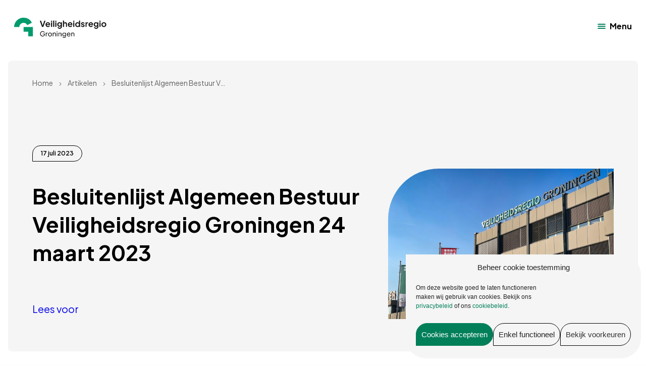

--- FILE ---
content_type: text/html; charset=UTF-8
request_url: https://veiligheidsregiogroningen.nl/artikelen/besluitenlijst-algemeen-bestuur-veiligheidsregio-groningen-24-maart-2023/
body_size: 12326
content:
<!doctype html>
<html lang="nl-NL">
  <head>
    <meta charset="utf-8">
    <meta name="viewport" content="width=device-width, initial-scale=1">
    <meta name='robots' content='index, follow, max-image-preview:large, max-snippet:-1, max-video-preview:-1' />

	<!-- This site is optimized with the Yoast SEO Premium plugin v26.2 (Yoast SEO v26.8) - https://yoast.com/product/yoast-seo-premium-wordpress/ -->
	<title>Besluitenlijst Algemeen Bestuur Veiligheidsregio Groningen 24 maart 2023 - Veiligheidsregio Groningen</title>
	<meta name="description" content="Bekijk de besluitenlijst van ons Algemeen Bestuur op 24 maart 2023." />
	<link rel="canonical" href="https://veiligheidsregiogroningen.nl/artikelen/besluitenlijst-algemeen-bestuur-veiligheidsregio-groningen-24-maart-2023/" />
	<meta property="og:locale" content="nl_NL" />
	<meta property="og:type" content="article" />
	<meta property="og:title" content="Besluitenlijst Algemeen Bestuur Veiligheidsregio Groningen 24 maart 2023" />
	<meta property="og:description" content="Bekijk de besluitenlijst van ons Algemeen Bestuur op 24 maart 2023." />
	<meta property="og:url" content="https://veiligheidsregiogroningen.nl/artikelen/besluitenlijst-algemeen-bestuur-veiligheidsregio-groningen-24-maart-2023/" />
	<meta property="og:site_name" content="Veiligheidsregio Groningen" />
	<meta property="article:modified_time" content="2025-02-17T10:25:41+00:00" />
	<meta property="og:image" content="https://veiligheidsregiogroningen.nl/app/uploads/2023/09/Sontweg-ingekort-org-logo.png" />
	<meta property="og:image:width" content="1342" />
	<meta property="og:image:height" content="554" />
	<meta property="og:image:type" content="image/png" />
	<meta name="twitter:card" content="summary_large_image" />
	<meta name="twitter:site" content="@vrgroningen" />
	<meta name="twitter:label1" content="Geschatte leestijd" />
	<meta name="twitter:data1" content="3 minuten" />
	<script type="application/ld+json" class="yoast-schema-graph">{"@context":"https://schema.org","@graph":[{"@type":"WebPage","@id":"https://veiligheidsregiogroningen.nl/artikelen/besluitenlijst-algemeen-bestuur-veiligheidsregio-groningen-24-maart-2023/","url":"https://veiligheidsregiogroningen.nl/artikelen/besluitenlijst-algemeen-bestuur-veiligheidsregio-groningen-24-maart-2023/","name":"Besluitenlijst Algemeen Bestuur Veiligheidsregio Groningen 24 maart 2023 - Veiligheidsregio Groningen","isPartOf":{"@id":"https://veiligheidsregiogroningen.nl/#website"},"primaryImageOfPage":{"@id":"https://veiligheidsregiogroningen.nl/artikelen/besluitenlijst-algemeen-bestuur-veiligheidsregio-groningen-24-maart-2023/#primaryimage"},"image":{"@id":"https://veiligheidsregiogroningen.nl/artikelen/besluitenlijst-algemeen-bestuur-veiligheidsregio-groningen-24-maart-2023/#primaryimage"},"thumbnailUrl":"https://veiligheidsregiogroningen.nl/app/uploads/2023/09/Sontweg-ingekort-org-logo.png","datePublished":"2023-07-17T12:59:23+00:00","dateModified":"2025-02-17T10:25:41+00:00","description":"Bekijk de besluitenlijst van ons Algemeen Bestuur op 24 maart 2023.","breadcrumb":{"@id":"https://veiligheidsregiogroningen.nl/artikelen/besluitenlijst-algemeen-bestuur-veiligheidsregio-groningen-24-maart-2023/#breadcrumb"},"inLanguage":"nl-NL","potentialAction":[{"@type":"ReadAction","target":["https://veiligheidsregiogroningen.nl/artikelen/besluitenlijst-algemeen-bestuur-veiligheidsregio-groningen-24-maart-2023/"]}]},{"@type":"ImageObject","inLanguage":"nl-NL","@id":"https://veiligheidsregiogroningen.nl/artikelen/besluitenlijst-algemeen-bestuur-veiligheidsregio-groningen-24-maart-2023/#primaryimage","url":"https://veiligheidsregiogroningen.nl/app/uploads/2023/09/Sontweg-ingekort-org-logo.png","contentUrl":"https://veiligheidsregiogroningen.nl/app/uploads/2023/09/Sontweg-ingekort-org-logo.png","width":1342,"height":554},{"@type":"BreadcrumbList","@id":"https://veiligheidsregiogroningen.nl/artikelen/besluitenlijst-algemeen-bestuur-veiligheidsregio-groningen-24-maart-2023/#breadcrumb","itemListElement":[{"@type":"ListItem","position":1,"name":"Home","item":"https://veiligheidsregiogroningen.nl/"},{"@type":"ListItem","position":2,"name":"Artikelen","item":"https://veiligheidsregiogroningen.nl/artikelen/"},{"@type":"ListItem","position":3,"name":"Besluitenlijst Algemeen Bestuur Veiligheidsregio Groningen 24 maart 2023"}]},{"@type":"WebSite","@id":"https://veiligheidsregiogroningen.nl/#website","url":"https://veiligheidsregiogroningen.nl/","name":"Veiligheidsregio Groningen","description":"Onze veiligheid. Voor elkaar!","publisher":{"@id":"https://veiligheidsregiogroningen.nl/#organization"},"alternateName":"VRG","potentialAction":[{"@type":"SearchAction","target":{"@type":"EntryPoint","urlTemplate":"https://veiligheidsregiogroningen.nl/?s={search_term_string}"},"query-input":{"@type":"PropertyValueSpecification","valueRequired":true,"valueName":"search_term_string"}}],"inLanguage":"nl-NL"},{"@type":"Organization","@id":"https://veiligheidsregiogroningen.nl/#organization","name":"Veiligheidsregio Groningen","url":"https://veiligheidsregiogroningen.nl/","logo":{"@type":"ImageObject","inLanguage":"nl-NL","@id":"https://veiligheidsregiogroningen.nl/#/schema/logo/image/","url":"https://veiligheidsregiogroningen.nl/app/uploads/2023/07/veiligheidsregiogroningen-logo.svg","contentUrl":"https://veiligheidsregiogroningen.nl/app/uploads/2023/07/veiligheidsregiogroningen-logo.svg","width":219,"height":48,"caption":"Veiligheidsregio Groningen"},"image":{"@id":"https://veiligheidsregiogroningen.nl/#/schema/logo/image/"},"sameAs":["https://x.com/vrgroningen","https://www.instagram.com/vrgroningen/","https://nl.linkedin.com/company/veiligheidsregio-groningen"]}]}</script>
	<!-- / Yoast SEO Premium plugin. -->


<link rel="alternate" title="oEmbed (JSON)" type="application/json+oembed" href="https://veiligheidsregiogroningen.nl/wp-json/oembed/1.0/embed?url=https%3A%2F%2Fveiligheidsregiogroningen.nl%2Fartikelen%2Fbesluitenlijst-algemeen-bestuur-veiligheidsregio-groningen-24-maart-2023%2F" />
<link rel="alternate" title="oEmbed (XML)" type="text/xml+oembed" href="https://veiligheidsregiogroningen.nl/wp-json/oembed/1.0/embed?url=https%3A%2F%2Fveiligheidsregiogroningen.nl%2Fartikelen%2Fbesluitenlijst-algemeen-bestuur-veiligheidsregio-groningen-24-maart-2023%2F&#038;format=xml" />
<link rel='stylesheet' id='wp-smart-crop-renderer-css' href='https://veiligheidsregiogroningen.nl/app/plugins/wp-smartcrop/css/image-renderer.css' media='all' />
<link rel='stylesheet' id='cmplz-general-css' href='https://veiligheidsregiogroningen.nl/app/plugins/complianz-gdpr-premium/assets/css/cookieblocker.min.css' media='all' />
<link rel='stylesheet' id='app/0-css' href='https://veiligheidsregiogroningen.nl/app/themes/vrg/public/css/app.8ef171.css' media='all' />
<script src="https://veiligheidsregiogroningen.nl/wp/wp-includes/js/jquery/jquery.min.js" id="jquery-core-js"></script>
<link rel="https://api.w.org/" href="https://veiligheidsregiogroningen.nl/wp-json/" /><script type="text/javascript" src="https://cdn-eu.readspeaker.com/script/6754/webReader/webReader.js?pids=wr&ver=2.5.0" id="rs_req_Init"></script>
			<style>.cmplz-hidden {
					display: none !important;
				}</style><link rel="apple-touch-icon" sizes="180x180" href="/app/uploads/fbrfg/apple-touch-icon.png">
<link rel="icon" type="image/png" sizes="32x32" href="/app/uploads/fbrfg/favicon-32x32.png">
<link rel="icon" type="image/png" sizes="16x16" href="/app/uploads/fbrfg/favicon-16x16.png">
<link rel="manifest" href="/app/uploads/fbrfg/site.webmanifest">
<link rel="mask-icon" href="/app/uploads/fbrfg/safari-pinned-tab.svg" color="#00996b">
<link rel="shortcut icon" href="/app/uploads/fbrfg/favicon.ico">
<meta name="msapplication-TileColor" content="#00996b">
<meta name="msapplication-config" content="/app/uploads/fbrfg/browserconfig.xml">
<meta name="theme-color" content="#ffffff">    <script nonce="a09389c68f">
        // Monitor DOM changes for dynamically added scripts
        const observer = new MutationObserver((mutations) => {
            mutations.forEach((mutation) => {
                mutation.addedNodes.forEach((node) => {

                    if (node.nodeType === 1 && node.tagName === 'SCRIPT') {

                        const isGTM = node.src && node.src.includes('googletagmanager.com/gtm.js');
                        const isCFAsync = node.hasAttribute('data-cfasync');
                        const isCFTurnstileCF7 = node.textContent && node.textContent.includes('cf-turnstile-cf7');

                        if ((isCFAsync || isCFTurnstileCF7 || isGTM) && !node.hasAttribute('nonce')) {
                            node.setAttribute('nonce', 'a09389c68f');
                        }

                    }
                });
            });
        });

        observer.observe(document.documentElement, {
            childList: true,
            subtree: true
        });
    </script>
        <meta name="twitter:widgets:csp" content="on">
  <style nonce="a09389c68f" id='global-styles-inline-css'>
:root{--wp--preset--aspect-ratio--square: 1;--wp--preset--aspect-ratio--4-3: 4/3;--wp--preset--aspect-ratio--3-4: 3/4;--wp--preset--aspect-ratio--3-2: 3/2;--wp--preset--aspect-ratio--2-3: 2/3;--wp--preset--aspect-ratio--16-9: 16/9;--wp--preset--aspect-ratio--9-16: 9/16;--wp--preset--color--black: #000000;--wp--preset--color--cyan-bluish-gray: #abb8c3;--wp--preset--color--white: #ffffff;--wp--preset--color--pale-pink: #f78da7;--wp--preset--color--vivid-red: #cf2e2e;--wp--preset--color--luminous-vivid-orange: #ff6900;--wp--preset--color--luminous-vivid-amber: #fcb900;--wp--preset--color--light-green-cyan: #7bdcb5;--wp--preset--color--vivid-green-cyan: #00d084;--wp--preset--color--pale-cyan-blue: #8ed1fc;--wp--preset--color--vivid-cyan-blue: #0693e3;--wp--preset--color--vivid-purple: #9b51e0;--wp--preset--gradient--vivid-cyan-blue-to-vivid-purple: linear-gradient(135deg,rgb(6,147,227) 0%,rgb(155,81,224) 100%);--wp--preset--gradient--light-green-cyan-to-vivid-green-cyan: linear-gradient(135deg,rgb(122,220,180) 0%,rgb(0,208,130) 100%);--wp--preset--gradient--luminous-vivid-amber-to-luminous-vivid-orange: linear-gradient(135deg,rgb(252,185,0) 0%,rgb(255,105,0) 100%);--wp--preset--gradient--luminous-vivid-orange-to-vivid-red: linear-gradient(135deg,rgb(255,105,0) 0%,rgb(207,46,46) 100%);--wp--preset--gradient--very-light-gray-to-cyan-bluish-gray: linear-gradient(135deg,rgb(238,238,238) 0%,rgb(169,184,195) 100%);--wp--preset--gradient--cool-to-warm-spectrum: linear-gradient(135deg,rgb(74,234,220) 0%,rgb(151,120,209) 20%,rgb(207,42,186) 40%,rgb(238,44,130) 60%,rgb(251,105,98) 80%,rgb(254,248,76) 100%);--wp--preset--gradient--blush-light-purple: linear-gradient(135deg,rgb(255,206,236) 0%,rgb(152,150,240) 100%);--wp--preset--gradient--blush-bordeaux: linear-gradient(135deg,rgb(254,205,165) 0%,rgb(254,45,45) 50%,rgb(107,0,62) 100%);--wp--preset--gradient--luminous-dusk: linear-gradient(135deg,rgb(255,203,112) 0%,rgb(199,81,192) 50%,rgb(65,88,208) 100%);--wp--preset--gradient--pale-ocean: linear-gradient(135deg,rgb(255,245,203) 0%,rgb(182,227,212) 50%,rgb(51,167,181) 100%);--wp--preset--gradient--electric-grass: linear-gradient(135deg,rgb(202,248,128) 0%,rgb(113,206,126) 100%);--wp--preset--gradient--midnight: linear-gradient(135deg,rgb(2,3,129) 0%,rgb(40,116,252) 100%);--wp--preset--font-size--small: 13px;--wp--preset--font-size--medium: 20px;--wp--preset--font-size--large: 36px;--wp--preset--font-size--x-large: 42px;--wp--preset--spacing--20: 0.44rem;--wp--preset--spacing--30: 0.67rem;--wp--preset--spacing--40: 1rem;--wp--preset--spacing--50: 1.5rem;--wp--preset--spacing--60: 2.25rem;--wp--preset--spacing--70: 3.38rem;--wp--preset--spacing--80: 5.06rem;--wp--preset--shadow--natural: 6px 6px 9px rgba(0, 0, 0, 0.2);--wp--preset--shadow--deep: 12px 12px 50px rgba(0, 0, 0, 0.4);--wp--preset--shadow--sharp: 6px 6px 0px rgba(0, 0, 0, 0.2);--wp--preset--shadow--outlined: 6px 6px 0px -3px rgb(255, 255, 255), 6px 6px rgb(0, 0, 0);--wp--preset--shadow--crisp: 6px 6px 0px rgb(0, 0, 0);}:where(.is-layout-flex){gap: 0.5em;}:where(.is-layout-grid){gap: 0.5em;}body .is-layout-flex{display: flex;}.is-layout-flex{flex-wrap: wrap;align-items: center;}.is-layout-flex > :is(*, div){margin: 0;}body .is-layout-grid{display: grid;}.is-layout-grid > :is(*, div){margin: 0;}:where(.wp-block-columns.is-layout-flex){gap: 2em;}:where(.wp-block-columns.is-layout-grid){gap: 2em;}:where(.wp-block-post-template.is-layout-flex){gap: 1.25em;}:where(.wp-block-post-template.is-layout-grid){gap: 1.25em;}.has-black-color{color: var(--wp--preset--color--black) !important;}.has-cyan-bluish-gray-color{color: var(--wp--preset--color--cyan-bluish-gray) !important;}.has-white-color{color: var(--wp--preset--color--white) !important;}.has-pale-pink-color{color: var(--wp--preset--color--pale-pink) !important;}.has-vivid-red-color{color: var(--wp--preset--color--vivid-red) !important;}.has-luminous-vivid-orange-color{color: var(--wp--preset--color--luminous-vivid-orange) !important;}.has-luminous-vivid-amber-color{color: var(--wp--preset--color--luminous-vivid-amber) !important;}.has-light-green-cyan-color{color: var(--wp--preset--color--light-green-cyan) !important;}.has-vivid-green-cyan-color{color: var(--wp--preset--color--vivid-green-cyan) !important;}.has-pale-cyan-blue-color{color: var(--wp--preset--color--pale-cyan-blue) !important;}.has-vivid-cyan-blue-color{color: var(--wp--preset--color--vivid-cyan-blue) !important;}.has-vivid-purple-color{color: var(--wp--preset--color--vivid-purple) !important;}.has-black-background-color{background-color: var(--wp--preset--color--black) !important;}.has-cyan-bluish-gray-background-color{background-color: var(--wp--preset--color--cyan-bluish-gray) !important;}.has-white-background-color{background-color: var(--wp--preset--color--white) !important;}.has-pale-pink-background-color{background-color: var(--wp--preset--color--pale-pink) !important;}.has-vivid-red-background-color{background-color: var(--wp--preset--color--vivid-red) !important;}.has-luminous-vivid-orange-background-color{background-color: var(--wp--preset--color--luminous-vivid-orange) !important;}.has-luminous-vivid-amber-background-color{background-color: var(--wp--preset--color--luminous-vivid-amber) !important;}.has-light-green-cyan-background-color{background-color: var(--wp--preset--color--light-green-cyan) !important;}.has-vivid-green-cyan-background-color{background-color: var(--wp--preset--color--vivid-green-cyan) !important;}.has-pale-cyan-blue-background-color{background-color: var(--wp--preset--color--pale-cyan-blue) !important;}.has-vivid-cyan-blue-background-color{background-color: var(--wp--preset--color--vivid-cyan-blue) !important;}.has-vivid-purple-background-color{background-color: var(--wp--preset--color--vivid-purple) !important;}.has-black-border-color{border-color: var(--wp--preset--color--black) !important;}.has-cyan-bluish-gray-border-color{border-color: var(--wp--preset--color--cyan-bluish-gray) !important;}.has-white-border-color{border-color: var(--wp--preset--color--white) !important;}.has-pale-pink-border-color{border-color: var(--wp--preset--color--pale-pink) !important;}.has-vivid-red-border-color{border-color: var(--wp--preset--color--vivid-red) !important;}.has-luminous-vivid-orange-border-color{border-color: var(--wp--preset--color--luminous-vivid-orange) !important;}.has-luminous-vivid-amber-border-color{border-color: var(--wp--preset--color--luminous-vivid-amber) !important;}.has-light-green-cyan-border-color{border-color: var(--wp--preset--color--light-green-cyan) !important;}.has-vivid-green-cyan-border-color{border-color: var(--wp--preset--color--vivid-green-cyan) !important;}.has-pale-cyan-blue-border-color{border-color: var(--wp--preset--color--pale-cyan-blue) !important;}.has-vivid-cyan-blue-border-color{border-color: var(--wp--preset--color--vivid-cyan-blue) !important;}.has-vivid-purple-border-color{border-color: var(--wp--preset--color--vivid-purple) !important;}.has-vivid-cyan-blue-to-vivid-purple-gradient-background{background: var(--wp--preset--gradient--vivid-cyan-blue-to-vivid-purple) !important;}.has-light-green-cyan-to-vivid-green-cyan-gradient-background{background: var(--wp--preset--gradient--light-green-cyan-to-vivid-green-cyan) !important;}.has-luminous-vivid-amber-to-luminous-vivid-orange-gradient-background{background: var(--wp--preset--gradient--luminous-vivid-amber-to-luminous-vivid-orange) !important;}.has-luminous-vivid-orange-to-vivid-red-gradient-background{background: var(--wp--preset--gradient--luminous-vivid-orange-to-vivid-red) !important;}.has-very-light-gray-to-cyan-bluish-gray-gradient-background{background: var(--wp--preset--gradient--very-light-gray-to-cyan-bluish-gray) !important;}.has-cool-to-warm-spectrum-gradient-background{background: var(--wp--preset--gradient--cool-to-warm-spectrum) !important;}.has-blush-light-purple-gradient-background{background: var(--wp--preset--gradient--blush-light-purple) !important;}.has-blush-bordeaux-gradient-background{background: var(--wp--preset--gradient--blush-bordeaux) !important;}.has-luminous-dusk-gradient-background{background: var(--wp--preset--gradient--luminous-dusk) !important;}.has-pale-ocean-gradient-background{background: var(--wp--preset--gradient--pale-ocean) !important;}.has-electric-grass-gradient-background{background: var(--wp--preset--gradient--electric-grass) !important;}.has-midnight-gradient-background{background: var(--wp--preset--gradient--midnight) !important;}.has-small-font-size{font-size: var(--wp--preset--font-size--small) !important;}.has-medium-font-size{font-size: var(--wp--preset--font-size--medium) !important;}.has-large-font-size{font-size: var(--wp--preset--font-size--large) !important;}.has-x-large-font-size{font-size: var(--wp--preset--font-size--x-large) !important;}
/*# sourceURL=global-styles-inline-css */
</style>
</head>

  <body data-cmplz=1 class="wp-singular article-template-default single single-article postid-433 wp-embed-responsive wp-theme-vrg besluitenlijst-algemeen-bestuur-veiligheidsregio-groningen-24-maart-2023">
    <script data-cookieconsent="ignore" nonce="a09389c68f">
(function(window,document,dataLayerName,id){
window[dataLayerName]=window[dataLayerName]||[],window[dataLayerName].push({start:(new Date).getTime(),event:"stg.start"});var scripts=document.getElementsByTagName('script')[0],tags=document.createElement('script');
function stgCreateCookie(a,b,c){var d="";if(c){var e=new Date;e.setTime(e.getTime()+24*c*60*60*1e3),d=";expires="+e.toUTCString()}document.cookie=a+"="+b+d+";path=/"}
var isStgDebug=(window.location.href.match("stg_debug")||document.cookie.match("stg_debug"))&&!window.location.href.match("stg_disable_debug");stgCreateCookie("stg_debug",isStgDebug?1:"",isStgDebug?14:-1);
var qP=[];dataLayerName!=="dataLayer"&&qP.push("data_layer_name="+dataLayerName),isStgDebug&&qP.push("stg_debug");var qPString=qP.length>0?("?"+qP.join("&")):"";
tags.async=!0,tags.src="https://veiligheidsregiogroningen.containers.piwik.pro/"+id+".js"+qPString,scripts.parentNode.insertBefore(tags,scripts);
!function(a,n,i){a[n]=a[n]||{};for(var c=0;c<i.length;c++)!function(i){a[n][i]=a[n][i]||{},a[n][i].api=a[n][i].api||function(){var a=[].slice.call(arguments,0);"string"==typeof a[0]&&window[dataLayerName].push({event:n+"."+i+":"+a[0],parameters:[].slice.call(arguments,1)})}}(i[c])}(window,"ppms",["tm","cm"]);
})(window,document,'dataLayer','6cb834e0-0752-47dd-8743-94e967d7c209');
</script>
    
    <div id="app">
      <a class="skip-to-content-link" href="#main">Ga naar hoofdinhoud</a>

<header style="--theme-color: var(--theme-color-primary);">

  <div class="header-bar container">

    
    <a class="brand" href="https://veiligheidsregiogroningen.nl" title="Ga naar home">
      <img src="https://veiligheidsregiogroningen.nl/app/themes/vrg/public/images/veiligheidsregiogroningen-logo.4b3f4a.svg" alt="Veiligheidsregio Groningen Logo">
    </a>

    
    <nav class="header-nav" aria-label="Navigatie">

      <button type="button" aria-expanded="false" class="toggle-navigation" data-action="toggle-navigation" aria-label="Open het navigatiemenu" data-label-open="Open het navigatiemenu" data-label-close="Sluit het navigatiemenu">

        <span class="hamburger">
          <span></span>
          <span></span>
          <span></span>
        </span>

        <span class="toggle-label" data-label-open="Menu" data-label-close="Sluiten">Menu</span>

      </button>

      <div class="menu-wrapper">

        <div class="menus">
          
            <div class="primary-menu-container"><ul id="menu-hoofdmenu" class="nav"><li id="menu-item-2402" class="menu-item menu-item-type-post_type menu-item-object-page menu-item-2402"><a href="https://veiligheidsregiogroningen.nl/actueel/">Incidenten</a></li>
<li id="menu-item-2709" class="menu-item menu-item-type-post_type menu-item-object-page menu-item-2709 current-menu-item"><a href="https://veiligheidsregiogroningen.nl/artikelen/">Nieuws</a></li>
<li id="menu-item-39" class="menu-item menu-item-type-post_type menu-item-object-page menu-item-has-children menu-item-39"><a href="https://veiligheidsregiogroningen.nl/wat-wij-doen/">Wat wij doen</a>
<ul class="sub-menu">
<li class="navigation-item"><button class="back depth-0">Terug</button></li>	<li id="menu-item-41" class="menu-item menu-item-type-post_type menu-item-object-page menu-item-41 accent"><a href="https://veiligheidsregiogroningen.nl/wat-wij-doen/">Wat wij doen</a></li>
	<li id="menu-item-2584" class="menu-item menu-item-type-post_type menu-item-object-page menu-item-has-children menu-item-2584"><a href="https://veiligheidsregiogroningen.nl/wat-wij-doen/voorbereiden-op-een-crisis/">Voorbereiden op een crisis</a>
	<ul class="sub-menu">
<li class="navigation-item"><button class="back depth-1">Terug</button></li>		<li id="menu-item-2207" class="menu-item menu-item-type-post_type menu-item-object-page menu-item-2207"><a href="https://veiligheidsregiogroningen.nl/wat-wij-doen/voorbereiden-op-een-crisis/voorbereiden-op-een-crisis-inwoners/">Voor inwoners</a></li>
		<li id="menu-item-2576" class="menu-item menu-item-type-post_type menu-item-object-page menu-item-2576"><a href="https://veiligheidsregiogroningen.nl/wat-wij-doen/voorbereiden-op-een-crisis/voorbereiden-op-een-crisis-voor-organisaties/">Voor organisaties</a></li>
	</ul>
</li>
	<li id="menu-item-2215" class="menu-item menu-item-type-post_type menu-item-object-page menu-item-2215"><a href="https://veiligheidsregiogroningen.nl/wat-wij-doen/tijdens-een-crisis/">Tijdens een crisis</a></li>
	<li id="menu-item-269" class="menu-item menu-item-type-post_type menu-item-object-page menu-item-269"><a href="https://veiligheidsregiogroningen.nl/wat-wij-doen/na-een-crisis/">Na een crisis</a></li>
</ul>
</li>
<li id="menu-item-43" class="menu-item menu-item-type-post_type menu-item-object-page menu-item-has-children menu-item-43"><a href="https://veiligheidsregiogroningen.nl/wat-jij-kunt-doen-bij/">Wat jij kunt doen</a>
<ul class="sub-menu">
<li class="navigation-item"><button class="back depth-0">Terug</button></li>	<li id="menu-item-295" class="menu-item menu-item-type-post_type menu-item-object-page menu-item-295 accent"><a href="https://veiligheidsregiogroningen.nl/wat-jij-kunt-doen-bij/">Wat jij kunt doen</a></li>
	<li id="menu-item-298" class="menu-item menu-item-type-post_type menu-item-object-page menu-item-298"><a href="https://veiligheidsregiogroningen.nl/wat-jij-kunt-doen-bij/aardbeving/">Aardbeving</a></li>
	<li id="menu-item-302" class="menu-item menu-item-type-post_type menu-item-object-page menu-item-302"><a href="https://veiligheidsregiogroningen.nl/wat-jij-kunt-doen-bij/brand/">Brand</a></li>
	<li id="menu-item-306" class="menu-item menu-item-type-post_type menu-item-object-page menu-item-306"><a href="https://veiligheidsregiogroningen.nl/wat-jij-kunt-doen-bij/cyberaanval/">Cyberaanval</a></li>
	<li id="menu-item-6308" class="menu-item menu-item-type-post_type menu-item-object-page menu-item-6308"><a href="https://veiligheidsregiogroningen.nl/wat-jij-kunt-doen-bij/internationale-spanningen-2/">Internationale spanningen</a></li>
	<li id="menu-item-7226" class="menu-item menu-item-type-post_type menu-item-object-page menu-item-7226"><a href="https://veiligheidsregiogroningen.nl/wat-jij-kunt-doen-bij/natuurbrand/">Natuurbrand</a></li>
	<li id="menu-item-3413" class="menu-item menu-item-type-post_type menu-item-object-page menu-item-3413"><a href="https://veiligheidsregiogroningen.nl/wat-jij-kunt-doen-bij/storm-en-wateroverlast/">Storm en wateroverlast</a></li>
	<li id="menu-item-361" class="menu-item menu-item-type-post_type menu-item-object-page menu-item-361"><a href="https://veiligheidsregiogroningen.nl/wat-jij-kunt-doen-bij/uitval-gas-water-stroom/">Uitval gas, water of stroom</a></li>
	<li id="menu-item-6189" class="menu-item menu-item-type-post_type menu-item-object-page menu-item-6189 divider"><a href="https://veiligheidsregiogroningen.nl/wat-jij-kunt-doen-bij/vogelgriep/">Vogelgriep</a></li>
	<li id="menu-item-1931" class="menu-item menu-item-type-post_type menu-item-object-page menu-item-1931"><a href="https://veiligheidsregiogroningen.nl/wat-jij-kunt-doen-bij/alle-risicos/">Alle risico’s in Groningen</a></li>
	<li id="menu-item-1842" class="menu-item menu-item-type-custom menu-item-object-custom menu-item-1842"><a href="https://veiligheidsregiogroningen.nl/eerste-hulp-ben-jij/">Eerste Hulp Ben Jij</a></li>
</ul>
</li>
<li id="menu-item-44" class="menu-item menu-item-type-post_type menu-item-object-page menu-item-has-children menu-item-44"><a href="https://veiligheidsregiogroningen.nl/over-ons/">Over ons</a>
<ul class="sub-menu">
<li class="navigation-item"><button class="back depth-0">Terug</button></li>	<li id="menu-item-644" class="menu-item menu-item-type-post_type menu-item-object-page menu-item-644 accent"><a href="https://veiligheidsregiogroningen.nl/over-ons/">Over ons</a></li>
	<li id="menu-item-435" class="menu-item menu-item-type-post_type menu-item-object-page menu-item-has-children menu-item-435"><a href="https://veiligheidsregiogroningen.nl/contact/">Contact</a>
	<ul class="sub-menu">
<li class="navigation-item"><button class="back depth-1">Terug</button></li>		<li id="menu-item-2620" class="menu-item menu-item-type-post_type menu-item-object-page menu-item-2620"><a href="https://veiligheidsregiogroningen.nl/contact/belangrijke-contactgegevens/">Belangrijke contactgegevens</a></li>
		<li id="menu-item-2621" class="menu-item menu-item-type-post_type menu-item-object-page menu-item-2621"><a href="https://veiligheidsregiogroningen.nl/contact/informatie-opvragen/">Informatie opvragen</a></li>
		<li id="menu-item-2668" class="menu-item menu-item-type-post_type menu-item-object-page menu-item-2668"><a href="https://veiligheidsregiogroningen.nl/contact/klachten/">Klachten</a></li>
		<li id="menu-item-2619" class="menu-item menu-item-type-post_type menu-item-object-page menu-item-2619"><a href="https://veiligheidsregiogroningen.nl/contact/pers/">Pers</a></li>
		<li id="menu-item-3825" class="menu-item menu-item-type-post_type menu-item-object-page menu-item-3825"><a href="https://veiligheidsregiogroningen.nl/contact/veelgestelde-vragen/">Veelgestelde vragen</a></li>
	</ul>
</li>
	<li id="menu-item-401" class="menu-item menu-item-type-post_type menu-item-object-page menu-item-has-children menu-item-401"><a href="https://veiligheidsregiogroningen.nl/over-ons/bestuur-vrg/">Bestuur</a>
	<ul class="sub-menu">
<li class="navigation-item"><button class="back depth-1">Terug</button></li>		<li id="menu-item-2610" class="menu-item menu-item-type-post_type menu-item-object-page menu-item-2610"><a href="https://veiligheidsregiogroningen.nl/over-ons/bestuur-vrg/afspraken-met-partners/">Afspraken met partners</a></li>
		<li id="menu-item-2611" class="menu-item menu-item-type-post_type menu-item-object-page menu-item-2611"><a href="https://veiligheidsregiogroningen.nl/over-ons/bestuur-vrg/overzicht-bestuurlijke-stukken/">Overzicht bestuurlijke stukken</a></li>
	</ul>
</li>
	<li id="menu-item-2495" class="menu-item menu-item-type-post_type menu-item-object-page menu-item-has-children menu-item-2495"><a href="https://veiligheidsregiogroningen.nl/over-ons/organisatiestructuur/">Organisatie</a>
	<ul class="sub-menu">
<li class="navigation-item"><button class="back depth-1">Terug</button></li>		<li id="menu-item-3964" class="menu-item menu-item-type-post_type menu-item-object-page menu-item-3964"><a href="https://veiligheidsregiogroningen.nl/over-ons/organisatiestructuur/missie-visie-kernwaarden/">Missie, visie, kernwaarden</a></li>
	</ul>
</li>
	<li id="menu-item-560" class="menu-item menu-item-type-post_type menu-item-object-page menu-item-560"><a href="https://veiligheidsregiogroningen.nl/agenda/">Agenda</a></li>
</ul>
</li>
</ul></div>

          
          
            <div class="top-menu-container"><ul id="menu-topmenu" class="nav"><li id="menu-item-1459" class="menu-item menu-item-type-post_type menu-item-object-page menu-item-has-children menu-item-1459"><a href="https://veiligheidsregiogroningen.nl/brandweer-groningen/">Brandweer</a>
<ul class="sub-menu">
<li class="navigation-item"><button class="back depth-0">Terug</button></li>	<li id="menu-item-1476" class="menu-item menu-item-type-post_type menu-item-object-page menu-item-1476 accent"><a href="https://veiligheidsregiogroningen.nl/brandweer-groningen/">Brandweer Groningen</a></li>
	<li id="menu-item-1472" class="menu-item menu-item-type-custom menu-item-object-custom menu-item-1472"><a href="https://veiligheidsregiogroningen.nl/brandweer-groningen/#brandweerkazernes">Brandweerkazernes</a></li>
	<li id="menu-item-1469" class="menu-item menu-item-type-custom menu-item-object-custom menu-item-1469"><a href="https://veiligheidsregiogroningen.nl/werken-bij/brandweervrijwilliger-in-groningen/">Vrijwilligers</a></li>
	<li id="menu-item-1473" class="menu-item menu-item-type-custom menu-item-object-custom menu-item-1473"><a href="https://veiligheidsregiogroningen.nl/brandweer-groningen/#beroepsbrandweer">Beroepsbrandweer</a></li>
	<li id="menu-item-7057" class="menu-item menu-item-type-post_type menu-item-object-page menu-item-7057"><a href="https://veiligheidsregiogroningen.nl/brandweer-groningen/brandveiligheid/">Brandveiligheid</a></li>
	<li id="menu-item-7994" class="menu-item menu-item-type-post_type menu-item-object-page menu-item-7994"><a href="https://veiligheidsregiogroningen.nl/brandweer-groningen/jeugdbrandweer-groningen/">Jeugdbrandweer Groningen</a></li>
	<li id="menu-item-1474" class="menu-item menu-item-type-custom menu-item-object-custom menu-item-1474"><a href="https://veiligheidsregiogroningen.nl/brandweer-groningen/taken/">Onze taken</a></li>
	<li id="menu-item-7333" class="menu-item menu-item-type-post_type menu-item-object-page menu-item-7333"><a href="https://veiligheidsregiogroningen.nl/brandweer-groningen/opschalingsniveaus-branden/">Opschalingsniveaus branden</a></li>
</ul>
</li>
<li id="menu-item-30" class="menu-item menu-item-type-post_type menu-item-object-page menu-item-has-children menu-item-30"><a href="https://veiligheidsregiogroningen.nl/werken-bij/">Werken bij</a>
<ul class="sub-menu">
<li class="navigation-item"><button class="back depth-0">Terug</button></li>	<li id="menu-item-717" class="menu-item menu-item-type-post_type menu-item-object-page menu-item-717 accent"><a href="https://veiligheidsregiogroningen.nl/werken-bij/">Werken bij</a></li>
	<li id="menu-item-928" class="menu-item menu-item-type-post_type menu-item-object-page menu-item-928"><a href="https://veiligheidsregiogroningen.nl/werken-bij/arbeidsvoorwaarden/">Arbeidsvoorwaarden</a></li>
	<li id="menu-item-930" class="menu-item menu-item-type-post_type menu-item-object-page menu-item-930"><a href="https://veiligheidsregiogroningen.nl/werken-bij/werken-in-de-crisisorganisatie/">Crisisorganisatie</a></li>
	<li id="menu-item-5216" class="menu-item menu-item-type-post_type menu-item-object-page menu-item-5216"><a href="https://veiligheidsregiogroningen.nl/werken-bij/hoe-wij-werken/">Hoe wij werken</a></li>
	<li id="menu-item-716" class="menu-item menu-item-type-post_type menu-item-object-page menu-item-716"><a href="https://veiligheidsregiogroningen.nl/werken-bij/stages/">Stages</a></li>
	<li id="menu-item-3403" class="menu-item menu-item-type-custom menu-item-object-custom menu-item-3403"><a href="https://veiligheidsregiogroningen.nl/werken-bij/#vacatures">Vacatures</a></li>
</ul>
</li>
<li id="menu-item-4186" class="menu-item menu-item-type-post_type menu-item-object-page menu-item-has-children menu-item-4186"><a href="https://veiligheidsregiogroningen.nl/over-ons/met-wie-wij-samenwerken/">Partners</a>
<ul class="sub-menu">
<li class="navigation-item"><button class="back depth-0">Terug</button></li>	<li id="menu-item-2105" class="menu-item menu-item-type-post_type menu-item-object-page menu-item-2105 accent"><a href="https://veiligheidsregiogroningen.nl/over-ons/met-wie-wij-samenwerken/">Onze partners</a></li>
	<li id="menu-item-1507" class="menu-item menu-item-type-post_type menu-item-object-page menu-item-1507"><a href="https://veiligheidsregiogroningen.nl/over-ons/bestuur-vrg/afspraken-met-partners/">Afspraken met partners</a></li>
	<li id="menu-item-1508" class="menu-item menu-item-type-post_type menu-item-object-page menu-item-1508"><a href="https://veiligheidsregiogroningen.nl/over-ons/met-wie-wij-samenwerken/evenement-organiseren/">Evenement organiseren</a></li>
</ul>
</li>
<li id="menu-item-31" class="menu-item menu-item-type-post_type menu-item-object-page menu-item-has-children menu-item-31"><a href="https://veiligheidsregiogroningen.nl/contact/">Contact</a>
<ul class="sub-menu">
<li class="navigation-item"><button class="back depth-0">Terug</button></li>	<li id="menu-item-32" class="menu-item menu-item-type-post_type menu-item-object-page menu-item-32 accent"><a href="https://veiligheidsregiogroningen.nl/contact/">Contact</a></li>
	<li id="menu-item-2670" class="menu-item menu-item-type-post_type menu-item-object-page menu-item-2670"><a href="https://veiligheidsregiogroningen.nl/contact/belangrijke-contactgegevens/">Belangrijke contactgegevens</a></li>
	<li id="menu-item-206" class="menu-item menu-item-type-post_type menu-item-object-page menu-item-206"><a href="https://veiligheidsregiogroningen.nl/contact/informatie-opvragen/">Informatie opvragen</a></li>
	<li id="menu-item-207" class="menu-item menu-item-type-post_type menu-item-object-page menu-item-207"><a href="https://veiligheidsregiogroningen.nl/contact/klachten/">Klachten</a></li>
	<li id="menu-item-518" class="menu-item menu-item-type-post_type menu-item-object-page menu-item-518"><a href="https://veiligheidsregiogroningen.nl/contact/pers/">Pers</a></li>
	<li id="menu-item-6814" class="menu-item menu-item-type-post_type menu-item-object-page menu-item-6814"><a href="https://veiligheidsregiogroningen.nl/contact/veelgestelde-vragen/">Veelgestelde vragen</a></li>
</ul>
</li>
</ul></div>

                  </div>

        
        <div role="search" aria-label="Sitewide" class="search-bar">

          <form method="get" action="https://veiligheidsregiogroningen.nl/" id="header-search-form">

            <div class="form-fields">

              <input
                type="text"
                name="s"
                value=""
                placeholder="Zoek... "
                pattern=".{3,}"
                title="Voer ten minste 3 tekens in"
                required />

              <button type="submit">
                <span class="icon"></span>
                <span class="visually-hidden">Zoeken</span>
              </button>

            </div>

          </form>

        </div>

      </div>

    </nav>

  </div>

</header>

  <main id="main" class="main theme-primary" style="--theme-color: var(--theme-color-primary);" >
    
  
  <section class="article-hero-section">

    <div class="container">

      <div class="text">

        <div class="breadcrumbs">

  <span><span><a href="https://veiligheidsregiogroningen.nl/">Home</a></span>  <span><a href="https://veiligheidsregiogroningen.nl/artikelen/">Artikelen</a></span>  <span class="breadcrumb_last" aria-current="page">Besluitenlijst Algemeen Bestuur Veiligheidsregio Groningen 24 maart 2023</span></span>

</div>

        <time datetime="2023-07-17" content="2023-07-17" itemprop="datePublished">17 juli 2023</time>

        <h1>Besluitenlijst Algemeen Bestuur Veiligheidsregio Groningen 24 maart 2023</h1>

        <div id="readspeaker_button1" class="rs_skip rsbtn rs_preserve">
  <a rel="nofollow" class="rsbtn_play" title="Laat de tekst voorlezen" href="https://app-eu.readspeaker.com/cgi-bin/rsent?customerid=6754&amp;lang=nl_nl&amp;readid=main&amp;url=https%3A%2F%2Fveiligheidsregiogroningen.nl%2Fartikelen%2Fbesluitenlijst-algemeen-bestuur-veiligheidsregio-groningen-24-maart-2023%2F">
    <span class="rsbtn_left rsimg rspart"><span class="rsbtn_text"><span>Lees voor</span></span></span>
    <span class="rsbtn_right rsimg rsplay rspart"></span>
  </a>
</div>

      </div>

      <div class="image">
        <img
    data-sizes="auto"
    data-src="https://veiligheidsregiogroningen.nl/app/uploads/2023/07/Stockfoto-vrg-640x427.jpg"
    data-srcset="https://veiligheidsregiogroningen.nl/app/uploads/2023/07/Stockfoto-vrg-640x427.jpg 640w, https://veiligheidsregiogroningen.nl/app/uploads/2023/07/Stockfoto-vrg-1280x854.jpg 1280w, https://veiligheidsregiogroningen.nl/app/uploads/2023/07/Stockfoto-vrg-375x260.jpg 375w, https://veiligheidsregiogroningen.nl/app/uploads/2023/07/Stockfoto-vrg-750x520.jpg 750w"
    src="https://veiligheidsregiogroningen.nl/app/uploads/2023/07/Stockfoto-vrg-640x427.jpg"
    alt="Gebouw van de Veiligheidsregio Groningen met een blauw lucht op de achtergrond"
    class="lazyload"
    decoding="async" loading="lazy">
      </div>

    </div>

  </section>

  
  <div class="flex-section text-section">

    <div class="container">

      <div class="content">

        <div class="text">

          <h2>Vergadering d.d. 17 maart 2023</h2>
<p>Datum/nr.: 20230324.03</p>
<h3>Onderwerp: Concept verslag d.d. 18 december 2022</h3>
<p>Het Algemeen Bestuur besluit:</p>
<ul>
<li>Het verslag goed te keuren en vast te stellen</li>
</ul>
<p>Datum/nr.: 20230324.04</p>
<h3>Onderwerp: Nota Risicomanagement en Weerstandsvermogen 2023-2026</h3>
<p>Het Algemeen Bestuur besluit:</p>
<ul>
<li>De nota Risicomanagement en Weerstandsvermogen 2023 – 2026 vast te stellen. De nota heeft een meerjarig karakter en dient minimaal eens per vier jaren te worden herzien.</li>
</ul>
<p>Datum/nr.: 20230324.05</p>
<h3>Onderwerp: Controleplan en normenkader 2023</h3>
<p>Het Algemeen Bestuur besluit:</p>
<ul>
<li>Kennis te nemen en vaststellen van het controleplan en normenkader 2023. Deze documenten worden voor vaststelling doorgeleid naar het Algemeen Bestuur.</li>
</ul>
<p>Datum/nr.: 20230324.06</p>
<h3>Onderwerp: Jaarstukken 2022</h3>
<p>Het Algemeen Bestuur besluit:</p>
<ul>
<li>De jaarstukken VRG 2022 inclusief de bestemmingsvoorstellen en het accountsverslag vast te stellen;</li>
<li>Het positieve resultaat 2022 van € 1.110.000 toe te voegen aan de algemene reserve;</li>
<li>De huidige bestemmingsreserve Ontwikkeling stedelijk gebied te verruimen en de naam te wijzigen in bestemmingsreserve Huisvesting. De reserve wordt daarmee bestemd om toekomstige uitgaven op het gebied van huisvesting te dekken;</li>
<li>De jaarstukken VRG 2022 ter kennisname voor te leggen aan de gemeenteraden.</li>
</ul>
<p>Datum/nr.: 20230324.07</p>
<h3>Onderwerp: Convenant MkNN</h3>
<p>Het Algemeen Bestuur besluit:</p>
<ul>
<li>Akkoord te gaan met het voorgestelde nieuwe convenant samenwerking Meldkamer Noord Nederland;</li>
<li>Na vaststelling volgt nog een proces ter fysieke ondertekening; Akkoord te gaan met de voorgestelde (her)nieuw(d)e overeenkomst werkgeverschap<br />
MkNN (geborgd bij veiligheidsregio Drenthe);</li>
<li>Akkoord te gaan met de voorgestelde incidentele afwijking op de begroting voor 2023 en 2024 door het financieren van calamiteiten coördinatoren, diverse functies in de Meldkamer op het gebied van crisisbeheersing en financiële dekking voor mobiliteit voor medewerkers van de Meldkamer;</li>
<li>Kennis te nemen van de impact van de gevraagde financiën op de lange termijn waar nog geen structurele dekking voor is gevonden.</li>
</ul>
<p>Datum/nr.: 20230324.08</p>
<h3>Onderwerp: Ledenraadpleging principeakkoord arbeidsvoorwaarden 2030 e.v.</h3>
<p>Het Algemeen Bestuur besluit:</p>
<ul>
<li>Kennis te nemen van het principeakkoord nieuwe arbeidsvoorwaarden voor personeel in dienst van veiligheidsregio’s;</li>
<li>Kennis te nemen van de informatie over de ledenraadpleging en het besluitvormingsproces;</li>
<li>Eventuele reacties en opmerkingen kenbaar te maken;</li>
<li>De voorzitter van Veiligheidsregio Groningen (VRG) te machtigen om namens het Algemeen Bestuur VRG tijdens de ledenraadpleging een positieve stem uit te brengen.</li>
</ul>
<p>Datum/nr.: 20230324.09</p>
<h3>Onderwerp: Actualisatie begroting</h3>
<p>Het Algemeen Bestuur besluit:</p>
<ul>
<li>Kennis te nemen van de actualisatie van de begroting 2023 met de volgende wijzigingen: 1. Herrekening verdeling gemeentelijke bijdrage 2023 ten gevolge van de herijking Gemeentefonds, geactualiseerde O&amp;V-sleutel (clusteronderdeel B&amp;R) en inwoneraantallen; 2. Extra versterkingsmiddelen (via BDuR); 3. Een stijging van de deelnemersbijdrage met €2.335 duizend als gevolg van nacalculatie loon- en prijsindexatie 2023; 4. Overige administratieve wijzigingen.</li>
</ul>
<p>Datum/nr.: 20230324.10</p>
<h3>Onderwerp: Concept beleidsbegroting 2024</h3>
<p>Het Algemeen Bestuur besluit:</p>
<ul>
<li>Kennis te nemen van de concept beleidsbegroting 2024 inclusief de bijbehorende stijging van de totale begrotingsomvang van €3,426 miljoen ten opzichte van de geactualiseerde begroting 2023 door: 1. Versterkingsmiddelen BDuR + €1.600 duizend (geen effect op gemeentelijke bijdrage); 2. Indexering 2024 o.b.v. loon- en prijsontwikkelingen + €1.576 duizend; 3. Vervallen FLO bijdrage begrpene in MJB 2020-2023 – €1.050 duizend; 4. Strategisch huisvestingsplan + €1.300 duizend; Punten 2,3, &amp; 4 leiden tot een totaal effect van €1.826 duizend op de gemeentelijke bijdragen.</li>
</ul>


        </div>

        
      </div>

    </div>

  </div>


  <div class="flex-section links-list-section">

  <div class="container">

    <h2>Zie ook</h2>

    
      <ul class="list">

        
          <li><a  href="https://veiligheidsregiogroningen.nl/archief/">
  Bestuurlijke stukken
</a>
</li>

        
          <li><a  href="https://veiligheidsregiogroningen.nl/bestuur-vrg/">
  Ons bestuur
</a>
</li>

        
      </ul>

    
  </div>

</div>



  
  <div class="back-link-section">

    <div class="container">

      <a class="button" href="https://veiligheidsregiogroningen.nl/artikelen/">
  Terug naar artikelen
</a>

    </div>

  </div>

  </main>

<footer style="--theme-color: var(--theme-color-primary);">

  <section class="footer-cta-section">

    <div class="container">

      <div class="left-column">

        <h2>Blijf op
de hoogte</h2>

                    <ul class="social-links">
                                                <li>
                    <a href="https://www.instagram.com/vrgroningen" target="_blank" title="Ga naar Instagram-pagina VRG">
                      <span class="font-icon" data-icon="instagram"></span><span class="visually-hidden">Instagram icoon</span>                    </a>
                  </li>
                                                                <li>
                    <a href="https://twitter.com/vrgroningen" target="_blank" title="Ga naar X-pagina VRG">
                      <span class="font-icon" data-icon="twitter"></span><span class="visually-hidden">X icoon</span>                    </a>
                  </li>
                                                                <li>
                    <a href="https://www.linkedin.com/company/veiligheidsregio-groningen" target="_blank" title="Ga naar Linkedin-pagina VRG">
                      <span class="font-icon" data-icon="linkedin"></span><span class="visually-hidden">Linkedin icoon</span>                    </a>
                  </li>
                                                                <li>
                    <a href="https://www.youtube.com/channel/UC3544jS4voiQg5yrVUjUxug" title="Ga naar YouTube-pagina VRG">
                      <span class="font-icon" data-icon="youtube"></span><span class="visually-hidden">Youtube icoon</span>                    </a>
                  </li>
                              
            </ul>
        
      </div>

      

    </div>

  </section>

  <div class="footer-links-section">

    <div class="container">

      
        <nav class="primary-menu">
          <ul id="menu-footer-primair" class="nav"><li id="menu-item-1840" class="menu-item menu-item-type-post_type menu-item-object-page menu-item-1840"><a href="https://veiligheidsregiogroningen.nl/actueel/">Incidenten</a></li>
<li id="menu-item-2725" class="menu-item menu-item-type-post_type menu-item-object-page menu-item-2725 current-menu-item"><a href="https://veiligheidsregiogroningen.nl/artikelen/">Artikelen</a></li>
<li id="menu-item-51" class="menu-item menu-item-type-post_type menu-item-object-page menu-item-51"><a href="https://veiligheidsregiogroningen.nl/wat-wij-doen/">Wat wij doen</a></li>
<li id="menu-item-50" class="menu-item menu-item-type-post_type menu-item-object-page menu-item-50"><a href="https://veiligheidsregiogroningen.nl/wat-jij-kunt-doen-bij/">Wat jij kunt doen</a></li>
<li id="menu-item-49" class="menu-item menu-item-type-post_type menu-item-object-page menu-item-49"><a href="https://veiligheidsregiogroningen.nl/over-ons/">Over ons</a></li>
<li id="menu-item-48" class="menu-item menu-item-type-post_type menu-item-object-page menu-item-48"><a href="https://veiligheidsregiogroningen.nl/werken-bij/">Werken bij</a></li>
<li id="menu-item-47" class="menu-item menu-item-type-post_type menu-item-object-page menu-item-47"><a href="https://veiligheidsregiogroningen.nl/contact/">Contact</a></li>
<li id="menu-item-3826" class="menu-item menu-item-type-post_type menu-item-object-page menu-item-3826"><a href="https://veiligheidsregiogroningen.nl/contact/veelgestelde-vragen/">Veelgestelde vragen</a></li>
</ul>
        </nav>
      
      
        <nav class="secondary-menu">
          <span class="title">Organisatie</span>
          <ul id="menu-footer-secundair" class="nav"><li id="menu-item-216" class="menu-item menu-item-type-post_type menu-item-object-page menu-item-216"><a href="https://veiligheidsregiogroningen.nl/over-ons/bestuur-vrg/overzicht-bestuurlijke-stukken/">Overzicht bestuurlijke stukken</a></li>
<li id="menu-item-54" class="menu-item menu-item-type-post_type menu-item-object-page menu-item-54"><a href="https://veiligheidsregiogroningen.nl/contact/">Contact</a></li>
<li id="menu-item-209" class="menu-item menu-item-type-post_type menu-item-object-page menu-item-209"><a href="https://veiligheidsregiogroningen.nl/over-ons/cookieverklaring/">Cookieverklaring</a></li>
<li id="menu-item-215" class="menu-item menu-item-type-post_type menu-item-object-page menu-item-215"><a href="https://veiligheidsregiogroningen.nl/over-ons/inkoopvoorwaarden/">Inkoopvoorwaarden</a></li>
<li id="menu-item-512" class="menu-item menu-item-type-post_type menu-item-object-page menu-item-512"><a href="https://veiligheidsregiogroningen.nl/contact/klachten/">Klachten</a></li>
<li id="menu-item-522" class="menu-item menu-item-type-post_type menu-item-object-page menu-item-522"><a href="https://veiligheidsregiogroningen.nl/contact/pers/">Pers</a></li>
<li id="menu-item-57" class="menu-item menu-item-type-post_type menu-item-object-page menu-item-privacy-policy menu-item-57"><a rel="privacy-policy" href="https://veiligheidsregiogroningen.nl/over-ons/privacy-statement/">Privacyverklaring</a></li>
<li id="menu-item-210" class="menu-item menu-item-type-post_type menu-item-object-page menu-item-210"><a href="https://veiligheidsregiogroningen.nl/over-ons/toegankelijkheid/">Toegankelijkheid</a></li>
<li id="menu-item-2109" class="menu-item menu-item-type-post_type menu-item-object-page menu-item-2109"><a href="https://veiligheidsregiogroningen.nl/over-deze-website/">Over deze website</a></li>
<li id="menu-item-4085" class="menu-item menu-item-type-custom menu-item-object-custom menu-item-4085"><a href="https://veiligheidsregiogroningen.nl/feed/liveblogs">RSS-feed</a></li>
</ul>
        </nav>

      
      <div class="contact">

                
          <div class="contact-method">

            <span class="title">Mail</span>

            
            <ul class="links">

              
                <li><a  href="mailto:info@vrgroningen.nl">
  info@vrgroningen.nl
</a>
</li>

              
            </ul>

            
          </div>

        
          <div class="contact-method">

            <span class="title">Telefoonnummer</span>

            
            <ul class="links">

              
                <li><a  href="tel:0031881625000">
  088 162 5000
</a>
</li>

              
            </ul>

            
          </div>

                
      </div>

    </div>

  </div>

</footer>
    </div>

        <script type="speculationrules" nonce="a09389c68f">
{"prefetch":[{"source":"document","where":{"and":[{"href_matches":"/*"},{"not":{"href_matches":["/wp/wp-*.php","/wp/wp-admin/*","/app/uploads/*","/app/*","/app/plugins/*","/app/themes/vrg/*","/*\\?(.+)"]}},{"not":{"selector_matches":"a[rel~=\"nofollow\"]"}},{"not":{"selector_matches":".no-prefetch, .no-prefetch a"}}]},"eagerness":"conservative"}]}
</script>
<script nonce="a09389c68f">
var _paq = _paq || [];
_paq.push( ["setTrackingSourceProvider","wordpress","1.4.1"] );
</script>

<!-- Consent Management powered by Complianz | GDPR/CCPA Cookie Consent https://wordpress.org/plugins/complianz-gdpr -->
<div id="cmplz-cookiebanner-container"><div class="cmplz-cookiebanner cmplz-hidden banner-1 cookiebanner-vrg optin cmplz-bottom-right cmplz-categories-type-view-preferences" aria-modal="true" data-nosnippet="true" role="dialog" aria-live="polite" aria-labelledby="cmplz-header-1-optin" aria-describedby="cmplz-message-1-optin">
	<div class="cmplz-header">
		<div class="cmplz-logo"></div>
		<div class="cmplz-title" id="cmplz-header-1-optin">Beheer cookie toestemming</div>
		<div class="cmplz-close" tabindex="0" role="button" aria-label="Dialog sluiten">
			<svg aria-hidden="true" focusable="false" data-prefix="fas" data-icon="times" class="svg-inline--fa fa-times fa-w-11" role="img" xmlns="http://www.w3.org/2000/svg" viewBox="0 0 352 512"><path fill="currentColor" d="M242.72 256l100.07-100.07c12.28-12.28 12.28-32.19 0-44.48l-22.24-22.24c-12.28-12.28-32.19-12.28-44.48 0L176 189.28 75.93 89.21c-12.28-12.28-32.19-12.28-44.48 0L9.21 111.45c-12.28 12.28-12.28 32.19 0 44.48L109.28 256 9.21 356.07c-12.28 12.28-12.28 32.19 0 44.48l22.24 22.24c12.28 12.28 32.2 12.28 44.48 0L176 322.72l100.07 100.07c12.28 12.28 32.2 12.28 44.48 0l22.24-22.24c12.28-12.28 12.28-32.19 0-44.48L242.72 256z"></path></svg>
		</div>
	</div>

	<div class="cmplz-divider cmplz-divider-header"></div>
	<div class="cmplz-body">
		<div class="cmplz-message" id="cmplz-message-1-optin">Om deze website goed te laten functioneren maken wij gebruik van cookies. Bekijk ons <a href="https://veiligheidsregiogroningen.nl/over-ons/privacy-statement/">privacybeleid</a> of ons <a href="https://veiligheidsregiogroningen.nl/over-ons/cookieverklaring/">cookiebeleid</a>.</div>
		<!-- categories start -->
		<div class="cmplz-categories">
			<details class="cmplz-category cmplz-functional" >
				<summary>
						<span class="cmplz-category-header">
							<span class="cmplz-category-title">Functioneel</span>
							<span class='cmplz-always-active'>
								<span class="cmplz-banner-checkbox">
									<input type="checkbox"
										   id="cmplz-functional-optin"
										   data-category="cmplz_functional"
										   class="cmplz-consent-checkbox cmplz-functional"
										   size="40"
										   value="1"/>
									<label class="cmplz-label" for="cmplz-functional-optin"><span class="screen-reader-text">Functioneel</span></label>
								</span>
								Altijd actief							</span>
							<span class="cmplz-icon cmplz-open">
								<svg xmlns="http://www.w3.org/2000/svg" viewBox="0 0 448 512"  height="18" ><path d="M224 416c-8.188 0-16.38-3.125-22.62-9.375l-192-192c-12.5-12.5-12.5-32.75 0-45.25s32.75-12.5 45.25 0L224 338.8l169.4-169.4c12.5-12.5 32.75-12.5 45.25 0s12.5 32.75 0 45.25l-192 192C240.4 412.9 232.2 416 224 416z"/></svg>
							</span>
						</span>
				</summary>
				<div class="cmplz-description">
					<span class="cmplz-description-functional">De technische opslag of toegang is strikt noodzakelijk voor het legitieme doel het gebruik mogelijk te maken van een specifieke dienst waarom de abonnee of gebruiker uitdrukkelijk heeft gevraagd, of met als enig doel de uitvoering van de transmissie van een communicatie over een elektronisch communicatienetwerk.</span>
				</div>
			</details>

			<details class="cmplz-category cmplz-preferences" >
				<summary>
						<span class="cmplz-category-header">
							<span class="cmplz-category-title">Voorkeuren</span>
							<span class="cmplz-banner-checkbox">
								<input type="checkbox"
									   id="cmplz-preferences-optin"
									   data-category="cmplz_preferences"
									   class="cmplz-consent-checkbox cmplz-preferences"
									   size="40"
									   value="1"/>
								<label class="cmplz-label" for="cmplz-preferences-optin"><span class="screen-reader-text">Voorkeuren</span></label>
							</span>
							<span class="cmplz-icon cmplz-open">
								<svg xmlns="http://www.w3.org/2000/svg" viewBox="0 0 448 512"  height="18" ><path d="M224 416c-8.188 0-16.38-3.125-22.62-9.375l-192-192c-12.5-12.5-12.5-32.75 0-45.25s32.75-12.5 45.25 0L224 338.8l169.4-169.4c12.5-12.5 32.75-12.5 45.25 0s12.5 32.75 0 45.25l-192 192C240.4 412.9 232.2 416 224 416z"/></svg>
							</span>
						</span>
				</summary>
				<div class="cmplz-description">
					<span class="cmplz-description-preferences">De technische opslag of toegang is noodzakelijk voor het legitieme doel voorkeuren op te slaan die niet door de abonnee of gebruiker zijn aangevraagd.</span>
				</div>
			</details>

			<details class="cmplz-category cmplz-statistics" >
				<summary>
						<span class="cmplz-category-header">
							<span class="cmplz-category-title">Statistieken</span>
							<span class="cmplz-banner-checkbox">
								<input type="checkbox"
									   id="cmplz-statistics-optin"
									   data-category="cmplz_statistics"
									   class="cmplz-consent-checkbox cmplz-statistics"
									   size="40"
									   value="1"/>
								<label class="cmplz-label" for="cmplz-statistics-optin"><span class="screen-reader-text">Statistieken</span></label>
							</span>
							<span class="cmplz-icon cmplz-open">
								<svg xmlns="http://www.w3.org/2000/svg" viewBox="0 0 448 512"  height="18" ><path d="M224 416c-8.188 0-16.38-3.125-22.62-9.375l-192-192c-12.5-12.5-12.5-32.75 0-45.25s32.75-12.5 45.25 0L224 338.8l169.4-169.4c12.5-12.5 32.75-12.5 45.25 0s12.5 32.75 0 45.25l-192 192C240.4 412.9 232.2 416 224 416z"/></svg>
							</span>
						</span>
				</summary>
				<div class="cmplz-description">
					<span class="cmplz-description-statistics">De technische opslag of toegang die uitsluitend voor statistische doeleinden wordt gebruikt.</span>
					<span class="cmplz-description-statistics-anonymous">De technische opslag of toegang die uitsluitend wordt gebruikt voor anonieme statistische doeleinden. Zonder dagvaarding, vrijwillige naleving door uw Internet Service Provider, of aanvullende gegevens van een derde partij, kan informatie die alleen voor dit doel wordt opgeslagen of opgehaald gewoonlijk niet worden gebruikt om je te identificeren.</span>
				</div>
			</details>
			<details class="cmplz-category cmplz-marketing" >
				<summary>
						<span class="cmplz-category-header">
							<span class="cmplz-category-title">Marketing</span>
							<span class="cmplz-banner-checkbox">
								<input type="checkbox"
									   id="cmplz-marketing-optin"
									   data-category="cmplz_marketing"
									   class="cmplz-consent-checkbox cmplz-marketing"
									   size="40"
									   value="1"/>
								<label class="cmplz-label" for="cmplz-marketing-optin"><span class="screen-reader-text">Marketing</span></label>
							</span>
							<span class="cmplz-icon cmplz-open">
								<svg xmlns="http://www.w3.org/2000/svg" viewBox="0 0 448 512"  height="18" ><path d="M224 416c-8.188 0-16.38-3.125-22.62-9.375l-192-192c-12.5-12.5-12.5-32.75 0-45.25s32.75-12.5 45.25 0L224 338.8l169.4-169.4c12.5-12.5 32.75-12.5 45.25 0s12.5 32.75 0 45.25l-192 192C240.4 412.9 232.2 416 224 416z"/></svg>
							</span>
						</span>
				</summary>
				<div class="cmplz-description">
					<span class="cmplz-description-marketing">De technische opslag of toegang is nodig om gebruikersprofielen op te stellen voor het verzenden van reclame, of om de gebruiker op een site of over verschillende sites te volgen voor soortgelijke marketingdoeleinden.</span>
				</div>
			</details>
		</div><!-- categories end -->
			</div>

	<div class="cmplz-links cmplz-information">
		<ul>
			<li><a class="cmplz-link cmplz-manage-options cookie-statement" href="#" data-relative_url="#cmplz-manage-consent-container">Beheer opties</a></li>
			<li><a class="cmplz-link cmplz-manage-third-parties cookie-statement" href="#" data-relative_url="#cmplz-cookies-overview">Beheer diensten</a></li>
			<li><a class="cmplz-link cmplz-manage-vendors tcf cookie-statement" href="#" data-relative_url="#cmplz-tcf-wrapper">Beheer {vendor_count} leveranciers</a></li>
			<li><a class="cmplz-link cmplz-external cmplz-read-more-purposes tcf" target="_blank" rel="noopener noreferrer nofollow" href="https://cookiedatabase.org/tcf/purposes/" aria-label="Read more about TCF purposes on Cookie Database">Lees meer over deze doeleinden</a></li>
		</ul>
			</div>

	<div class="cmplz-divider cmplz-footer"></div>

	<div class="cmplz-buttons">
		<button class="cmplz-btn cmplz-accept">Cookies accepteren</button>
		<button class="cmplz-btn cmplz-deny">Enkel functioneel</button>
		<button class="cmplz-btn cmplz-view-preferences">Bekijk voorkeuren</button>
		<button class="cmplz-btn cmplz-save-preferences">Voorkeuren bewaren</button>
		<a class="cmplz-btn cmplz-manage-options tcf cookie-statement" href="#" data-relative_url="#cmplz-manage-consent-container">Bekijk voorkeuren</a>
			</div>

	
	<div class="cmplz-documents cmplz-links">
		<ul>
			<li><a class="cmplz-link cookie-statement" href="#" data-relative_url="">{title}</a></li>
			<li><a class="cmplz-link privacy-statement" href="#" data-relative_url="">{title}</a></li>
			<li><a class="cmplz-link impressum" href="#" data-relative_url="">{title}</a></li>
		</ul>
			</div>
</div>
</div>
					<div id="cmplz-manage-consent" data-nosnippet="true"><button class="cmplz-btn cmplz-hidden cmplz-manage-consent manage-consent-1">Cookie voorkeuren</button>

</div><script nonce='a09389c68f' id='jquery.wp-smartcrop-js-extra'>
var wpsmartcrop_options = {"focus_mode":"relative-position"};
</script>
<script src="https://veiligheidsregiogroningen.nl/app/plugins/wp-smartcrop/js/jquery.wp-smartcrop.min.js" id="jquery.wp-smartcrop-js"></script>
<script nonce='a09389c68f' id='app/0-js-extra'>
var ajax_object = {"ajax_url":"https://veiligheidsregiogroningen.nl/wp/wp-admin/admin-ajax.php","pagination_base":"pagina"};
</script>
<script id="app/0-js-before" nonce="a09389c68f">
(()=>{"use strict";var r,e={},o={};function t(r){var a=o[r];if(void 0!==a)return a.exports;var n=o[r]={exports:{}};return e[r](n,n.exports,t),n.exports}t.m=e,r=[],t.O=(e,o,a,n)=>{if(!o){var s=1/0;for(u=0;u<r.length;u++){o=r[u][0],a=r[u][1],n=r[u][2];for(var i=!0,f=0;f<o.length;f++)(!1&n||s>=n)&&Object.keys(t.O).every(r=>t.O[r](o[f]))?o.splice(f--,1):(i=!1,n<s&&(s=n));if(i){r.splice(u--,1);var l=a();void 0!==l&&(e=l)}}return e}n=n||0;for(var u=r.length;u>0&&r[u-1][2]>n;u--)r[u]=r[u-1];r[u]=[o,a,n]},t.d=(r,e)=>{for(var o in e)t.o(e,o)&&!t.o(r,o)&&Object.defineProperty(r,o,{enumerable:!0,get:e[o]})},t.o=(r,e)=>Object.prototype.hasOwnProperty.call(r,e),(()=>{var r={666:0};t.O.j=e=>0===r[e];var e=(e,o)=>{var a,n,s=o[0],i=o[1],f=o[2],l=0;if(s.some(e=>0!==r[e])){for(a in i)t.o(i,a)&&(t.m[a]=i[a]);if(f)var u=f(t)}for(e&&e(o);l<s.length;l++)n=s[l],t.o(r,n)&&r[n]&&r[n][0](),r[n]=0;return t.O(u)},o=self.webpackChunk_roots_bud_sage_sage=self.webpackChunk_roots_bud_sage_sage||[];o.forEach(e.bind(null,0)),o.push=e.bind(null,o.push.bind(o))})()})();
//# sourceURL=app%2F0-js-before
</script>
<script src="https://veiligheidsregiogroningen.nl/app/themes/vrg/public/js/911.86884d.js" id="app/0-js"></script>
<script src="https://veiligheidsregiogroningen.nl/app/themes/vrg/public/js/app.468b9f.js" id="app/1-js"></script>
<script nonce='a09389c68f' id='cmplz-cookiebanner-js-extra'>
var complianz = {"prefix":"cmplz_","user_banner_id":"1","set_cookies":[],"block_ajax_content":"0","banner_version":"28","version":"7.5.6.1","store_consent":"","do_not_track_enabled":"1","consenttype":"optin","region":"eu","geoip":"1","dismiss_timeout":"","disable_cookiebanner":"","soft_cookiewall":"","dismiss_on_scroll":"","cookie_expiry":"365","url":"https://veiligheidsregiogroningen.nl/wp-json/complianz/v1/","locale":"lang=nl&locale=nl_NL","set_cookies_on_root":"0","cookie_domain":"","current_policy_id":"16","cookie_path":"/","categories":{"statistics":"statistieken","marketing":"marketing"},"tcf_active":"","placeholdertext":"Klik om {category} cookies te accepteren en deze inhoud in te schakelen","css_file":"https://veiligheidsregiogroningen.nl/app/uploads/complianz/css/banner-{banner_id}-{type}.css?v=28","page_links":{"eu":{"cookie-statement":{"title":"Cookieverklaring","url":"https://veiligheidsregiogroningen.nl/over-ons/cookieverklaring/"},"privacy-statement":{"title":"Privacyverklaring","url":"https://veiligheidsregiogroningen.nl/over-ons/privacy-statement/"}}},"tm_categories":"","forceEnableStats":"","preview":"","clean_cookies":"","aria_label":"Klik om {category} cookies te accepteren en deze inhoud in te schakelen"};
</script>
<script defer src="https://veiligheidsregiogroningen.nl/app/plugins/complianz-gdpr-premium/cookiebanner/js/complianz.min.js" id="cmplz-cookiebanner-js"></script>
  </body>
</html>


--- FILE ---
content_type: text/css; charset=UTF-8
request_url: https://veiligheidsregiogroningen.nl/app/themes/vrg/public/css/app.8ef171.css
body_size: 45413
content:
html{line-height:1.15;-webkit-text-size-adjust:100%}h1{font-size:2em;margin:.67em 0}hr{box-sizing:initial;height:0;overflow:visible}pre{font-family:monospace,monospace;font-size:1em}a{background-color:#0000}abbr[title]{border-bottom:0;text-decoration:underline;-webkit-text-decoration:underline dotted;text-decoration:underline dotted}b,strong{font-weight:bolder}code,kbd,samp{font-family:monospace,monospace;font-size:1em}small{font-size:80%}sub,sup{font-size:75%;line-height:0;position:relative;vertical-align:initial}sub{bottom:-.25em}sup{top:-.5em}img{border-style:none}button,input,optgroup,select,textarea{font-size:100%;line-height:1.15;margin:0}button,input{overflow:visible}button,select{text-transform:none}[type=button],[type=reset],[type=submit],button{-webkit-appearance:button}[type=button]::-moz-focus-inner,[type=reset]::-moz-focus-inner,[type=submit]::-moz-focus-inner,button::-moz-focus-inner{border-style:none;padding:0}[type=button]:-moz-focusring,[type=reset]:-moz-focusring,[type=submit]:-moz-focusring,button:-moz-focusring{outline:1px dotted ButtonText}fieldset{padding:.35em .75em .625em}legend{box-sizing:border-box;color:inherit;display:table;max-width:100%;padding:0;white-space:normal}progress{vertical-align:initial}textarea{overflow:auto}[type=checkbox],[type=radio]{box-sizing:border-box;padding:0}[type=number]::-webkit-inner-spin-button,[type=number]::-webkit-outer-spin-button{height:auto}[type=search]{-webkit-appearance:textfield;outline-offset:-2px}[type=search]::-webkit-search-decoration{-webkit-appearance:none}::-webkit-file-upload-button{-webkit-appearance:button;font:inherit}details{display:block}summary{display:list-item}[hidden],template{display:none}[data-whatinput=mouse] *,[data-whatinput=mouse] :focus,[data-whatinput=touch] *,[data-whatinput=touch] :focus,[data-whatintent=mouse] *,[data-whatintent=mouse] :focus,[data-whatintent=touch] *,[data-whatintent=touch] :focus{outline:none}[draggable=false]{-webkit-touch-callout:none;-webkit-user-select:none}.foundation-mq{font-family:"xsmall=0em&small=23.4375em&medium=40em&medium-large=48em&large=64em&xlarge=80em&xxlarge=90em"}html{box-sizing:border-box;font-size:100%}*,:after,:before{box-sizing:inherit}body{background:#fefefe;color:#0a0a0a;font-family:Helvetica Neue,Helvetica,Roboto,Arial,sans-serif;font-weight:400;line-height:1.5;margin:0;padding:0;-webkit-font-smoothing:antialiased;-moz-osx-font-smoothing:grayscale}img{display:inline-block;height:auto;max-width:100%;vertical-align:middle;-ms-interpolation-mode:bicubic}textarea{border-radius:0;height:auto;min-height:50px}select{border-radius:0;box-sizing:border-box;width:100%}.map_canvas embed,.map_canvas img,.map_canvas object,.mqa-display embed,.mqa-display img,.mqa-display object{max-width:none!important}[data-whatinput=mouse] button{outline:0}button{-webkit-appearance:none;appearance:none;background:#0000;border:0;border-radius:0;cursor:auto;line-height:1;padding:0}pre{overflow:auto;-webkit-overflow-scrolling:touch}button,input,optgroup,select,textarea{font-family:inherit}.is-visible{display:block!important}.is-hidden{display:none!important}.grid-container{margin-left:auto;margin-right:auto;max-width:90rem;padding-left:0;padding-right:0}@media print,screen and (min-width:23.4375em){.grid-container{padding-left:0;padding-right:0}}@media print,screen and (min-width:40em){.grid-container{padding-left:0;padding-right:0}}@media print,screen and (min-width:64em){.grid-container{padding-left:.75rem;padding-right:.75rem}}@media screen and (min-width:80em){.grid-container{padding-left:1.25rem;padding-right:1.25rem}}@media screen and (min-width:90em){.grid-container{padding-left:3rem;padding-right:3rem}}.grid-container.fluid{margin-left:auto;margin-right:auto;max-width:100%;padding-left:0;padding-right:0}@media print,screen and (min-width:23.4375em){.grid-container.fluid{padding-left:0;padding-right:0}}@media print,screen and (min-width:40em){.grid-container.fluid{padding-left:0;padding-right:0}}@media print,screen and (min-width:64em){.grid-container.fluid{padding-left:.75rem;padding-right:.75rem}}@media screen and (min-width:80em){.grid-container.fluid{padding-left:1.25rem;padding-right:1.25rem}}@media screen and (min-width:90em){.grid-container.fluid{padding-left:3rem;padding-right:3rem}}.grid-container.full{margin-left:auto;margin-right:auto;max-width:100%;padding-left:0;padding-right:0}.grid-x{display:flex;flex-flow:row wrap}.cell{flex:0 0 auto;min-height:0;min-width:0;width:100%}.cell.auto{flex:1 1 0}.cell.shrink{flex:0 0 auto}.grid-x>.auto,.grid-x>.shrink{width:auto}.grid-x>.xsmall-1,.grid-x>.xsmall-10,.grid-x>.xsmall-11,.grid-x>.xsmall-12,.grid-x>.xsmall-2,.grid-x>.xsmall-3,.grid-x>.xsmall-4,.grid-x>.xsmall-5,.grid-x>.xsmall-6,.grid-x>.xsmall-7,.grid-x>.xsmall-8,.grid-x>.xsmall-9,.grid-x>.xsmall-full,.grid-x>.xsmall-shrink{flex-basis:auto}@media print,screen and (min-width:23.4375em){.grid-x>.small-1,.grid-x>.small-10,.grid-x>.small-11,.grid-x>.small-12,.grid-x>.small-2,.grid-x>.small-3,.grid-x>.small-4,.grid-x>.small-5,.grid-x>.small-6,.grid-x>.small-7,.grid-x>.small-8,.grid-x>.small-9,.grid-x>.small-full,.grid-x>.small-shrink{flex-basis:auto}}@media print,screen and (min-width:40em){.grid-x>.medium-1,.grid-x>.medium-10,.grid-x>.medium-11,.grid-x>.medium-12,.grid-x>.medium-2,.grid-x>.medium-3,.grid-x>.medium-4,.grid-x>.medium-5,.grid-x>.medium-6,.grid-x>.medium-7,.grid-x>.medium-8,.grid-x>.medium-9,.grid-x>.medium-full,.grid-x>.medium-shrink{flex-basis:auto}}@media print,screen and (min-width:48em){.grid-x>.medium-large-1,.grid-x>.medium-large-10,.grid-x>.medium-large-11,.grid-x>.medium-large-12,.grid-x>.medium-large-2,.grid-x>.medium-large-3,.grid-x>.medium-large-4,.grid-x>.medium-large-5,.grid-x>.medium-large-6,.grid-x>.medium-large-7,.grid-x>.medium-large-8,.grid-x>.medium-large-9,.grid-x>.medium-large-full,.grid-x>.medium-large-shrink{flex-basis:auto}}@media print,screen and (min-width:64em){.grid-x>.large-1,.grid-x>.large-10,.grid-x>.large-11,.grid-x>.large-12,.grid-x>.large-2,.grid-x>.large-3,.grid-x>.large-4,.grid-x>.large-5,.grid-x>.large-6,.grid-x>.large-7,.grid-x>.large-8,.grid-x>.large-9,.grid-x>.large-full,.grid-x>.large-shrink{flex-basis:auto}}@media screen and (min-width:80em){.grid-x>.xlarge-1,.grid-x>.xlarge-10,.grid-x>.xlarge-11,.grid-x>.xlarge-12,.grid-x>.xlarge-2,.grid-x>.xlarge-3,.grid-x>.xlarge-4,.grid-x>.xlarge-5,.grid-x>.xlarge-6,.grid-x>.xlarge-7,.grid-x>.xlarge-8,.grid-x>.xlarge-9,.grid-x>.xlarge-full,.grid-x>.xlarge-shrink{flex-basis:auto}}@media screen and (min-width:90em){.grid-x>.xxlarge-1,.grid-x>.xxlarge-10,.grid-x>.xxlarge-11,.grid-x>.xxlarge-12,.grid-x>.xxlarge-2,.grid-x>.xxlarge-3,.grid-x>.xxlarge-4,.grid-x>.xxlarge-5,.grid-x>.xxlarge-6,.grid-x>.xxlarge-7,.grid-x>.xxlarge-8,.grid-x>.xxlarge-9,.grid-x>.xxlarge-full,.grid-x>.xxlarge-shrink{flex-basis:auto}}.grid-x>.xsmall-1,.grid-x>.xsmall-10,.grid-x>.xsmall-11,.grid-x>.xsmall-12,.grid-x>.xsmall-2,.grid-x>.xsmall-3,.grid-x>.xsmall-4,.grid-x>.xsmall-5,.grid-x>.xsmall-6,.grid-x>.xsmall-7,.grid-x>.xsmall-8,.grid-x>.xsmall-9{flex:0 0 auto}.grid-x>.xsmall-1{width:8.3333333333%}.grid-x>.xsmall-2{width:16.6666666667%}.grid-x>.xsmall-3{width:25%}.grid-x>.xsmall-4{width:33.3333333333%}.grid-x>.xsmall-5{width:41.6666666667%}.grid-x>.xsmall-6{width:50%}.grid-x>.xsmall-7{width:58.3333333333%}.grid-x>.xsmall-8{width:66.6666666667%}.grid-x>.xsmall-9{width:75%}.grid-x>.xsmall-10{width:83.3333333333%}.grid-x>.xsmall-11{width:91.6666666667%}.grid-x>.xsmall-12{width:100%}@media print,screen and (min-width:23.4375em){.grid-x>.small-auto{flex:1 1 0;width:auto}.grid-x>.small-1,.grid-x>.small-10,.grid-x>.small-11,.grid-x>.small-12,.grid-x>.small-2,.grid-x>.small-3,.grid-x>.small-4,.grid-x>.small-5,.grid-x>.small-6,.grid-x>.small-7,.grid-x>.small-8,.grid-x>.small-9,.grid-x>.small-shrink{flex:0 0 auto}.grid-x>.small-shrink{width:auto}.grid-x>.small-1{width:8.3333333333%}.grid-x>.small-2{width:16.6666666667%}.grid-x>.small-3{width:25%}.grid-x>.small-4{width:33.3333333333%}.grid-x>.small-5{width:41.6666666667%}.grid-x>.small-6{width:50%}.grid-x>.small-7{width:58.3333333333%}.grid-x>.small-8{width:66.6666666667%}.grid-x>.small-9{width:75%}.grid-x>.small-10{width:83.3333333333%}.grid-x>.small-11{width:91.6666666667%}.grid-x>.small-12{width:100%}}@media print,screen and (min-width:40em){.grid-x>.medium-auto{flex:1 1 0;width:auto}.grid-x>.medium-1,.grid-x>.medium-10,.grid-x>.medium-11,.grid-x>.medium-12,.grid-x>.medium-2,.grid-x>.medium-3,.grid-x>.medium-4,.grid-x>.medium-5,.grid-x>.medium-6,.grid-x>.medium-7,.grid-x>.medium-8,.grid-x>.medium-9,.grid-x>.medium-shrink{flex:0 0 auto}.grid-x>.medium-shrink{width:auto}.grid-x>.medium-1{width:8.3333333333%}.grid-x>.medium-2{width:16.6666666667%}.grid-x>.medium-3{width:25%}.grid-x>.medium-4{width:33.3333333333%}.grid-x>.medium-5{width:41.6666666667%}.grid-x>.medium-6{width:50%}.grid-x>.medium-7{width:58.3333333333%}.grid-x>.medium-8{width:66.6666666667%}.grid-x>.medium-9{width:75%}.grid-x>.medium-10{width:83.3333333333%}.grid-x>.medium-11{width:91.6666666667%}.grid-x>.medium-12{width:100%}}@media print,screen and (min-width:48em){.grid-x>.medium-large-auto{flex:1 1 0;width:auto}.grid-x>.medium-large-1,.grid-x>.medium-large-10,.grid-x>.medium-large-11,.grid-x>.medium-large-12,.grid-x>.medium-large-2,.grid-x>.medium-large-3,.grid-x>.medium-large-4,.grid-x>.medium-large-5,.grid-x>.medium-large-6,.grid-x>.medium-large-7,.grid-x>.medium-large-8,.grid-x>.medium-large-9,.grid-x>.medium-large-shrink{flex:0 0 auto}.grid-x>.medium-large-shrink{width:auto}.grid-x>.medium-large-1{width:8.3333333333%}.grid-x>.medium-large-2{width:16.6666666667%}.grid-x>.medium-large-3{width:25%}.grid-x>.medium-large-4{width:33.3333333333%}.grid-x>.medium-large-5{width:41.6666666667%}.grid-x>.medium-large-6{width:50%}.grid-x>.medium-large-7{width:58.3333333333%}.grid-x>.medium-large-8{width:66.6666666667%}.grid-x>.medium-large-9{width:75%}.grid-x>.medium-large-10{width:83.3333333333%}.grid-x>.medium-large-11{width:91.6666666667%}.grid-x>.medium-large-12{width:100%}}@media print,screen and (min-width:64em){.grid-x>.large-auto{flex:1 1 0;width:auto}.grid-x>.large-1,.grid-x>.large-10,.grid-x>.large-11,.grid-x>.large-12,.grid-x>.large-2,.grid-x>.large-3,.grid-x>.large-4,.grid-x>.large-5,.grid-x>.large-6,.grid-x>.large-7,.grid-x>.large-8,.grid-x>.large-9,.grid-x>.large-shrink{flex:0 0 auto}.grid-x>.large-shrink{width:auto}.grid-x>.large-1{width:8.3333333333%}.grid-x>.large-2{width:16.6666666667%}.grid-x>.large-3{width:25%}.grid-x>.large-4{width:33.3333333333%}.grid-x>.large-5{width:41.6666666667%}.grid-x>.large-6{width:50%}.grid-x>.large-7{width:58.3333333333%}.grid-x>.large-8{width:66.6666666667%}.grid-x>.large-9{width:75%}.grid-x>.large-10{width:83.3333333333%}.grid-x>.large-11{width:91.6666666667%}.grid-x>.large-12{width:100%}}@media screen and (min-width:80em){.grid-x>.xlarge-auto{flex:1 1 0;width:auto}.grid-x>.xlarge-1,.grid-x>.xlarge-10,.grid-x>.xlarge-11,.grid-x>.xlarge-12,.grid-x>.xlarge-2,.grid-x>.xlarge-3,.grid-x>.xlarge-4,.grid-x>.xlarge-5,.grid-x>.xlarge-6,.grid-x>.xlarge-7,.grid-x>.xlarge-8,.grid-x>.xlarge-9,.grid-x>.xlarge-shrink{flex:0 0 auto}.grid-x>.xlarge-shrink{width:auto}.grid-x>.xlarge-1{width:8.3333333333%}.grid-x>.xlarge-2{width:16.6666666667%}.grid-x>.xlarge-3{width:25%}.grid-x>.xlarge-4{width:33.3333333333%}.grid-x>.xlarge-5{width:41.6666666667%}.grid-x>.xlarge-6{width:50%}.grid-x>.xlarge-7{width:58.3333333333%}.grid-x>.xlarge-8{width:66.6666666667%}.grid-x>.xlarge-9{width:75%}.grid-x>.xlarge-10{width:83.3333333333%}.grid-x>.xlarge-11{width:91.6666666667%}.grid-x>.xlarge-12{width:100%}}@media screen and (min-width:90em){.grid-x>.xxlarge-auto{flex:1 1 0;width:auto}.grid-x>.xxlarge-1,.grid-x>.xxlarge-10,.grid-x>.xxlarge-11,.grid-x>.xxlarge-12,.grid-x>.xxlarge-2,.grid-x>.xxlarge-3,.grid-x>.xxlarge-4,.grid-x>.xxlarge-5,.grid-x>.xxlarge-6,.grid-x>.xxlarge-7,.grid-x>.xxlarge-8,.grid-x>.xxlarge-9,.grid-x>.xxlarge-shrink{flex:0 0 auto}.grid-x>.xxlarge-shrink{width:auto}.grid-x>.xxlarge-1{width:8.3333333333%}.grid-x>.xxlarge-2{width:16.6666666667%}.grid-x>.xxlarge-3{width:25%}.grid-x>.xxlarge-4{width:33.3333333333%}.grid-x>.xxlarge-5{width:41.6666666667%}.grid-x>.xxlarge-6{width:50%}.grid-x>.xxlarge-7{width:58.3333333333%}.grid-x>.xxlarge-8{width:66.6666666667%}.grid-x>.xxlarge-9{width:75%}.grid-x>.xxlarge-10{width:83.3333333333%}.grid-x>.xxlarge-11{width:91.6666666667%}.grid-x>.xxlarge-12{width:100%}}.grid-margin-x:not(.grid-x)>.cell{width:auto}.grid-margin-y:not(.grid-y)>.cell{height:auto}.grid-margin-x{margin-left:-1.75rem;margin-right:-1.75rem}.grid-margin-x>.cell{margin-left:1.75rem;margin-right:1.75rem;width:calc(100% - 3.5rem)}.grid-margin-x>.auto,.grid-margin-x>.shrink{width:auto}.grid-margin-x>.xsmall-1{width:calc(8.33333% - 3.5rem)}.grid-margin-x>.xsmall-2{width:calc(16.66667% - 3.5rem)}.grid-margin-x>.xsmall-3{width:calc(25% - 3.5rem)}.grid-margin-x>.xsmall-4{width:calc(33.33333% - 3.5rem)}.grid-margin-x>.xsmall-5{width:calc(41.66667% - 3.5rem)}.grid-margin-x>.xsmall-6{width:calc(50% - 3.5rem)}.grid-margin-x>.xsmall-7{width:calc(58.33333% - 3.5rem)}.grid-margin-x>.xsmall-8{width:calc(66.66667% - 3.5rem)}.grid-margin-x>.xsmall-9{width:calc(75% - 3.5rem)}.grid-margin-x>.xsmall-10{width:calc(83.33333% - 3.5rem)}.grid-margin-x>.xsmall-11{width:calc(91.66667% - 3.5rem)}.grid-margin-x>.xsmall-12{width:calc(100% - 3.5rem)}@media print,screen and (min-width:23.4375em){.grid-margin-x>.small-auto,.grid-margin-x>.small-shrink{width:auto}.grid-margin-x>.small-1{width:calc(8.33333% - 3.5rem)}.grid-margin-x>.small-2{width:calc(16.66667% - 3.5rem)}.grid-margin-x>.small-3{width:calc(25% - 3.5rem)}.grid-margin-x>.small-4{width:calc(33.33333% - 3.5rem)}.grid-margin-x>.small-5{width:calc(41.66667% - 3.5rem)}.grid-margin-x>.small-6{width:calc(50% - 3.5rem)}.grid-margin-x>.small-7{width:calc(58.33333% - 3.5rem)}.grid-margin-x>.small-8{width:calc(66.66667% - 3.5rem)}.grid-margin-x>.small-9{width:calc(75% - 3.5rem)}.grid-margin-x>.small-10{width:calc(83.33333% - 3.5rem)}.grid-margin-x>.small-11{width:calc(91.66667% - 3.5rem)}.grid-margin-x>.small-12{width:calc(100% - 3.5rem)}}@media print,screen and (min-width:40em){.grid-margin-x>.medium-auto,.grid-margin-x>.medium-shrink{width:auto}.grid-margin-x>.medium-1{width:calc(8.33333% - 3.5rem)}.grid-margin-x>.medium-2{width:calc(16.66667% - 3.5rem)}.grid-margin-x>.medium-3{width:calc(25% - 3.5rem)}.grid-margin-x>.medium-4{width:calc(33.33333% - 3.5rem)}.grid-margin-x>.medium-5{width:calc(41.66667% - 3.5rem)}.grid-margin-x>.medium-6{width:calc(50% - 3.5rem)}.grid-margin-x>.medium-7{width:calc(58.33333% - 3.5rem)}.grid-margin-x>.medium-8{width:calc(66.66667% - 3.5rem)}.grid-margin-x>.medium-9{width:calc(75% - 3.5rem)}.grid-margin-x>.medium-10{width:calc(83.33333% - 3.5rem)}.grid-margin-x>.medium-11{width:calc(91.66667% - 3.5rem)}.grid-margin-x>.medium-12{width:calc(100% - 3.5rem)}}@media print,screen and (min-width:48em){.grid-margin-x>.medium-large-auto,.grid-margin-x>.medium-large-shrink{width:auto}.grid-margin-x>.medium-large-1{width:calc(8.33333% - 3.5rem)}.grid-margin-x>.medium-large-2{width:calc(16.66667% - 3.5rem)}.grid-margin-x>.medium-large-3{width:calc(25% - 3.5rem)}.grid-margin-x>.medium-large-4{width:calc(33.33333% - 3.5rem)}.grid-margin-x>.medium-large-5{width:calc(41.66667% - 3.5rem)}.grid-margin-x>.medium-large-6{width:calc(50% - 3.5rem)}.grid-margin-x>.medium-large-7{width:calc(58.33333% - 3.5rem)}.grid-margin-x>.medium-large-8{width:calc(66.66667% - 3.5rem)}.grid-margin-x>.medium-large-9{width:calc(75% - 3.5rem)}.grid-margin-x>.medium-large-10{width:calc(83.33333% - 3.5rem)}.grid-margin-x>.medium-large-11{width:calc(91.66667% - 3.5rem)}.grid-margin-x>.medium-large-12{width:calc(100% - 3.5rem)}}@media print,screen and (min-width:64em){.grid-margin-x>.large-auto,.grid-margin-x>.large-shrink{width:auto}.grid-margin-x>.large-1{width:calc(8.33333% - 3.5rem)}.grid-margin-x>.large-2{width:calc(16.66667% - 3.5rem)}.grid-margin-x>.large-3{width:calc(25% - 3.5rem)}.grid-margin-x>.large-4{width:calc(33.33333% - 3.5rem)}.grid-margin-x>.large-5{width:calc(41.66667% - 3.5rem)}.grid-margin-x>.large-6{width:calc(50% - 3.5rem)}.grid-margin-x>.large-7{width:calc(58.33333% - 3.5rem)}.grid-margin-x>.large-8{width:calc(66.66667% - 3.5rem)}.grid-margin-x>.large-9{width:calc(75% - 3.5rem)}.grid-margin-x>.large-10{width:calc(83.33333% - 3.5rem)}.grid-margin-x>.large-11{width:calc(91.66667% - 3.5rem)}.grid-margin-x>.large-12{width:calc(100% - 3.5rem)}}@media screen and (min-width:80em){.grid-margin-x>.xlarge-auto,.grid-margin-x>.xlarge-shrink{width:auto}.grid-margin-x>.xlarge-1{width:calc(8.33333% - 3.5rem)}.grid-margin-x>.xlarge-2{width:calc(16.66667% - 3.5rem)}.grid-margin-x>.xlarge-3{width:calc(25% - 3.5rem)}.grid-margin-x>.xlarge-4{width:calc(33.33333% - 3.5rem)}.grid-margin-x>.xlarge-5{width:calc(41.66667% - 3.5rem)}.grid-margin-x>.xlarge-6{width:calc(50% - 3.5rem)}.grid-margin-x>.xlarge-7{width:calc(58.33333% - 3.5rem)}.grid-margin-x>.xlarge-8{width:calc(66.66667% - 3.5rem)}.grid-margin-x>.xlarge-9{width:calc(75% - 3.5rem)}.grid-margin-x>.xlarge-10{width:calc(83.33333% - 3.5rem)}.grid-margin-x>.xlarge-11{width:calc(91.66667% - 3.5rem)}.grid-margin-x>.xlarge-12{width:calc(100% - 3.5rem)}}@media screen and (min-width:90em){.grid-margin-x>.xxlarge-auto,.grid-margin-x>.xxlarge-shrink{width:auto}.grid-margin-x>.xxlarge-1{width:calc(8.33333% - 3.5rem)}.grid-margin-x>.xxlarge-2{width:calc(16.66667% - 3.5rem)}.grid-margin-x>.xxlarge-3{width:calc(25% - 3.5rem)}.grid-margin-x>.xxlarge-4{width:calc(33.33333% - 3.5rem)}.grid-margin-x>.xxlarge-5{width:calc(41.66667% - 3.5rem)}.grid-margin-x>.xxlarge-6{width:calc(50% - 3.5rem)}.grid-margin-x>.xxlarge-7{width:calc(58.33333% - 3.5rem)}.grid-margin-x>.xxlarge-8{width:calc(66.66667% - 3.5rem)}.grid-margin-x>.xxlarge-9{width:calc(75% - 3.5rem)}.grid-margin-x>.xxlarge-10{width:calc(83.33333% - 3.5rem)}.grid-margin-x>.xxlarge-11{width:calc(91.66667% - 3.5rem)}.grid-margin-x>.xxlarge-12{width:calc(100% - 3.5rem)}}.grid-container:not(.full)>.grid-padding-x,.grid-padding-x .grid-padding-x{margin-left:-1.75rem;margin-right:-1.75rem}.grid-padding-x>.cell{padding-left:1.75rem;padding-right:1.75rem}.xsmall-up-1>.cell{width:100%}.xsmall-up-2>.cell{width:50%}.xsmall-up-3>.cell{width:33.3333333333%}.xsmall-up-4>.cell{width:25%}.xsmall-up-5>.cell{width:20%}.xsmall-up-6>.cell{width:16.6666666667%}.xsmall-up-7>.cell{width:14.2857142857%}.xsmall-up-8>.cell{width:12.5%}@media print,screen and (min-width:23.4375em){.small-up-1>.cell{width:100%}.small-up-2>.cell{width:50%}.small-up-3>.cell{width:33.3333333333%}.small-up-4>.cell{width:25%}.small-up-5>.cell{width:20%}.small-up-6>.cell{width:16.6666666667%}.small-up-7>.cell{width:14.2857142857%}.small-up-8>.cell{width:12.5%}}@media print,screen and (min-width:40em){.medium-up-1>.cell{width:100%}.medium-up-2>.cell{width:50%}.medium-up-3>.cell{width:33.3333333333%}.medium-up-4>.cell{width:25%}.medium-up-5>.cell{width:20%}.medium-up-6>.cell{width:16.6666666667%}.medium-up-7>.cell{width:14.2857142857%}.medium-up-8>.cell{width:12.5%}}@media print,screen and (min-width:48em){.medium-large-up-1>.cell{width:100%}.medium-large-up-2>.cell{width:50%}.medium-large-up-3>.cell{width:33.3333333333%}.medium-large-up-4>.cell{width:25%}.medium-large-up-5>.cell{width:20%}.medium-large-up-6>.cell{width:16.6666666667%}.medium-large-up-7>.cell{width:14.2857142857%}.medium-large-up-8>.cell{width:12.5%}}@media print,screen and (min-width:64em){.large-up-1>.cell{width:100%}.large-up-2>.cell{width:50%}.large-up-3>.cell{width:33.3333333333%}.large-up-4>.cell{width:25%}.large-up-5>.cell{width:20%}.large-up-6>.cell{width:16.6666666667%}.large-up-7>.cell{width:14.2857142857%}.large-up-8>.cell{width:12.5%}}@media screen and (min-width:80em){.xlarge-up-1>.cell{width:100%}.xlarge-up-2>.cell{width:50%}.xlarge-up-3>.cell{width:33.3333333333%}.xlarge-up-4>.cell{width:25%}.xlarge-up-5>.cell{width:20%}.xlarge-up-6>.cell{width:16.6666666667%}.xlarge-up-7>.cell{width:14.2857142857%}.xlarge-up-8>.cell{width:12.5%}}@media screen and (min-width:90em){.xxlarge-up-1>.cell{width:100%}.xxlarge-up-2>.cell{width:50%}.xxlarge-up-3>.cell{width:33.3333333333%}.xxlarge-up-4>.cell{width:25%}.xxlarge-up-5>.cell{width:20%}.xxlarge-up-6>.cell{width:16.6666666667%}.xxlarge-up-7>.cell{width:14.2857142857%}.xxlarge-up-8>.cell{width:12.5%}}.grid-margin-x.xsmall-up-1>.cell{width:calc(100% - 3.5rem)}.grid-margin-x.xsmall-up-2>.cell{width:calc(50% - 3.5rem)}.grid-margin-x.xsmall-up-3>.cell{width:calc(33.33333% - 3.5rem)}.grid-margin-x.xsmall-up-4>.cell{width:calc(25% - 3.5rem)}.grid-margin-x.xsmall-up-5>.cell{width:calc(20% - 3.5rem)}.grid-margin-x.xsmall-up-6>.cell{width:calc(16.66667% - 3.5rem)}.grid-margin-x.xsmall-up-7>.cell{width:calc(14.28571% - 3.5rem)}.grid-margin-x.xsmall-up-8>.cell{width:calc(12.5% - 3.5rem)}@media print,screen and (min-width:23.4375em){.grid-margin-x.small-up-1>.cell{width:calc(100% - 3.5rem)}.grid-margin-x.small-up-2>.cell{width:calc(50% - 3.5rem)}.grid-margin-x.small-up-3>.cell{width:calc(33.33333% - 3.5rem)}.grid-margin-x.small-up-4>.cell{width:calc(25% - 3.5rem)}.grid-margin-x.small-up-5>.cell{width:calc(20% - 3.5rem)}.grid-margin-x.small-up-6>.cell{width:calc(16.66667% - 3.5rem)}.grid-margin-x.small-up-7>.cell{width:calc(14.28571% - 3.5rem)}.grid-margin-x.small-up-8>.cell{width:calc(12.5% - 3.5rem)}}@media print,screen and (min-width:40em){.grid-margin-x.medium-up-1>.cell{width:calc(100% - 3.5rem)}.grid-margin-x.medium-up-2>.cell{width:calc(50% - 3.5rem)}.grid-margin-x.medium-up-3>.cell{width:calc(33.33333% - 3.5rem)}.grid-margin-x.medium-up-4>.cell{width:calc(25% - 3.5rem)}.grid-margin-x.medium-up-5>.cell{width:calc(20% - 3.5rem)}.grid-margin-x.medium-up-6>.cell{width:calc(16.66667% - 3.5rem)}.grid-margin-x.medium-up-7>.cell{width:calc(14.28571% - 3.5rem)}.grid-margin-x.medium-up-8>.cell{width:calc(12.5% - 3.5rem)}}@media print,screen and (min-width:48em){.grid-margin-x.medium-large-up-1>.cell{width:calc(100% - 3.5rem)}.grid-margin-x.medium-large-up-2>.cell{width:calc(50% - 3.5rem)}.grid-margin-x.medium-large-up-3>.cell{width:calc(33.33333% - 3.5rem)}.grid-margin-x.medium-large-up-4>.cell{width:calc(25% - 3.5rem)}.grid-margin-x.medium-large-up-5>.cell{width:calc(20% - 3.5rem)}.grid-margin-x.medium-large-up-6>.cell{width:calc(16.66667% - 3.5rem)}.grid-margin-x.medium-large-up-7>.cell{width:calc(14.28571% - 3.5rem)}.grid-margin-x.medium-large-up-8>.cell{width:calc(12.5% - 3.5rem)}}@media print,screen and (min-width:64em){.grid-margin-x.large-up-1>.cell{width:calc(100% - 3.5rem)}.grid-margin-x.large-up-2>.cell{width:calc(50% - 3.5rem)}.grid-margin-x.large-up-3>.cell{width:calc(33.33333% - 3.5rem)}.grid-margin-x.large-up-4>.cell{width:calc(25% - 3.5rem)}.grid-margin-x.large-up-5>.cell{width:calc(20% - 3.5rem)}.grid-margin-x.large-up-6>.cell{width:calc(16.66667% - 3.5rem)}.grid-margin-x.large-up-7>.cell{width:calc(14.28571% - 3.5rem)}.grid-margin-x.large-up-8>.cell{width:calc(12.5% - 3.5rem)}}@media screen and (min-width:80em){.grid-margin-x.xlarge-up-1>.cell{width:calc(100% - 3.5rem)}.grid-margin-x.xlarge-up-2>.cell{width:calc(50% - 3.5rem)}.grid-margin-x.xlarge-up-3>.cell{width:calc(33.33333% - 3.5rem)}.grid-margin-x.xlarge-up-4>.cell{width:calc(25% - 3.5rem)}.grid-margin-x.xlarge-up-5>.cell{width:calc(20% - 3.5rem)}.grid-margin-x.xlarge-up-6>.cell{width:calc(16.66667% - 3.5rem)}.grid-margin-x.xlarge-up-7>.cell{width:calc(14.28571% - 3.5rem)}.grid-margin-x.xlarge-up-8>.cell{width:calc(12.5% - 3.5rem)}}@media screen and (min-width:90em){.grid-margin-x.xxlarge-up-1>.cell{width:calc(100% - 3.5rem)}.grid-margin-x.xxlarge-up-2>.cell{width:calc(50% - 3.5rem)}.grid-margin-x.xxlarge-up-3>.cell{width:calc(33.33333% - 3.5rem)}.grid-margin-x.xxlarge-up-4>.cell{width:calc(25% - 3.5rem)}.grid-margin-x.xxlarge-up-5>.cell{width:calc(20% - 3.5rem)}.grid-margin-x.xxlarge-up-6>.cell{width:calc(16.66667% - 3.5rem)}.grid-margin-x.xxlarge-up-7>.cell{width:calc(14.28571% - 3.5rem)}.grid-margin-x.xxlarge-up-8>.cell{width:calc(12.5% - 3.5rem)}}.xsmall-margin-collapse,.xsmall-margin-collapse>.cell{margin-left:0;margin-right:0}.xsmall-margin-collapse>.xsmall-1{width:8.3333333333%}.xsmall-margin-collapse>.xsmall-2{width:16.6666666667%}.xsmall-margin-collapse>.xsmall-3{width:25%}.xsmall-margin-collapse>.xsmall-4{width:33.3333333333%}.xsmall-margin-collapse>.xsmall-5{width:41.6666666667%}.xsmall-margin-collapse>.xsmall-6{width:50%}.xsmall-margin-collapse>.xsmall-7{width:58.3333333333%}.xsmall-margin-collapse>.xsmall-8{width:66.6666666667%}.xsmall-margin-collapse>.xsmall-9{width:75%}.xsmall-margin-collapse>.xsmall-10{width:83.3333333333%}.xsmall-margin-collapse>.xsmall-11{width:91.6666666667%}.xsmall-margin-collapse>.xsmall-12{width:100%}@media print,screen and (min-width:23.4375em){.xsmall-margin-collapse>.small-1{width:8.3333333333%}.xsmall-margin-collapse>.small-2{width:16.6666666667%}.xsmall-margin-collapse>.small-3{width:25%}.xsmall-margin-collapse>.small-4{width:33.3333333333%}.xsmall-margin-collapse>.small-5{width:41.6666666667%}.xsmall-margin-collapse>.small-6{width:50%}.xsmall-margin-collapse>.small-7{width:58.3333333333%}.xsmall-margin-collapse>.small-8{width:66.6666666667%}.xsmall-margin-collapse>.small-9{width:75%}.xsmall-margin-collapse>.small-10{width:83.3333333333%}.xsmall-margin-collapse>.small-11{width:91.6666666667%}.xsmall-margin-collapse>.small-12{width:100%}}@media print,screen and (min-width:40em){.xsmall-margin-collapse>.medium-1{width:8.3333333333%}.xsmall-margin-collapse>.medium-2{width:16.6666666667%}.xsmall-margin-collapse>.medium-3{width:25%}.xsmall-margin-collapse>.medium-4{width:33.3333333333%}.xsmall-margin-collapse>.medium-5{width:41.6666666667%}.xsmall-margin-collapse>.medium-6{width:50%}.xsmall-margin-collapse>.medium-7{width:58.3333333333%}.xsmall-margin-collapse>.medium-8{width:66.6666666667%}.xsmall-margin-collapse>.medium-9{width:75%}.xsmall-margin-collapse>.medium-10{width:83.3333333333%}.xsmall-margin-collapse>.medium-11{width:91.6666666667%}.xsmall-margin-collapse>.medium-12{width:100%}}@media print,screen and (min-width:48em){.xsmall-margin-collapse>.medium-large-1{width:8.3333333333%}.xsmall-margin-collapse>.medium-large-2{width:16.6666666667%}.xsmall-margin-collapse>.medium-large-3{width:25%}.xsmall-margin-collapse>.medium-large-4{width:33.3333333333%}.xsmall-margin-collapse>.medium-large-5{width:41.6666666667%}.xsmall-margin-collapse>.medium-large-6{width:50%}.xsmall-margin-collapse>.medium-large-7{width:58.3333333333%}.xsmall-margin-collapse>.medium-large-8{width:66.6666666667%}.xsmall-margin-collapse>.medium-large-9{width:75%}.xsmall-margin-collapse>.medium-large-10{width:83.3333333333%}.xsmall-margin-collapse>.medium-large-11{width:91.6666666667%}.xsmall-margin-collapse>.medium-large-12{width:100%}}@media print,screen and (min-width:64em){.xsmall-margin-collapse>.large-1{width:8.3333333333%}.xsmall-margin-collapse>.large-2{width:16.6666666667%}.xsmall-margin-collapse>.large-3{width:25%}.xsmall-margin-collapse>.large-4{width:33.3333333333%}.xsmall-margin-collapse>.large-5{width:41.6666666667%}.xsmall-margin-collapse>.large-6{width:50%}.xsmall-margin-collapse>.large-7{width:58.3333333333%}.xsmall-margin-collapse>.large-8{width:66.6666666667%}.xsmall-margin-collapse>.large-9{width:75%}.xsmall-margin-collapse>.large-10{width:83.3333333333%}.xsmall-margin-collapse>.large-11{width:91.6666666667%}.xsmall-margin-collapse>.large-12{width:100%}}@media screen and (min-width:80em){.xsmall-margin-collapse>.xlarge-1{width:8.3333333333%}.xsmall-margin-collapse>.xlarge-2{width:16.6666666667%}.xsmall-margin-collapse>.xlarge-3{width:25%}.xsmall-margin-collapse>.xlarge-4{width:33.3333333333%}.xsmall-margin-collapse>.xlarge-5{width:41.6666666667%}.xsmall-margin-collapse>.xlarge-6{width:50%}.xsmall-margin-collapse>.xlarge-7{width:58.3333333333%}.xsmall-margin-collapse>.xlarge-8{width:66.6666666667%}.xsmall-margin-collapse>.xlarge-9{width:75%}.xsmall-margin-collapse>.xlarge-10{width:83.3333333333%}.xsmall-margin-collapse>.xlarge-11{width:91.6666666667%}.xsmall-margin-collapse>.xlarge-12{width:100%}}@media screen and (min-width:90em){.xsmall-margin-collapse>.xxlarge-1{width:8.3333333333%}.xsmall-margin-collapse>.xxlarge-2{width:16.6666666667%}.xsmall-margin-collapse>.xxlarge-3{width:25%}.xsmall-margin-collapse>.xxlarge-4{width:33.3333333333%}.xsmall-margin-collapse>.xxlarge-5{width:41.6666666667%}.xsmall-margin-collapse>.xxlarge-6{width:50%}.xsmall-margin-collapse>.xxlarge-7{width:58.3333333333%}.xsmall-margin-collapse>.xxlarge-8{width:66.6666666667%}.xsmall-margin-collapse>.xxlarge-9{width:75%}.xsmall-margin-collapse>.xxlarge-10{width:83.3333333333%}.xsmall-margin-collapse>.xxlarge-11{width:91.6666666667%}.xsmall-margin-collapse>.xxlarge-12{width:100%}}.xsmall-padding-collapse{margin-left:0;margin-right:0}.xsmall-padding-collapse>.cell{padding-left:0;padding-right:0}@media print,screen and (min-width:23.4375em){.small-margin-collapse,.small-margin-collapse>.cell{margin-left:0;margin-right:0}.small-margin-collapse>.xsmall-1{width:8.3333333333%}.small-margin-collapse>.xsmall-2{width:16.6666666667%}.small-margin-collapse>.xsmall-3{width:25%}.small-margin-collapse>.xsmall-4{width:33.3333333333%}.small-margin-collapse>.xsmall-5{width:41.6666666667%}.small-margin-collapse>.xsmall-6{width:50%}.small-margin-collapse>.xsmall-7{width:58.3333333333%}.small-margin-collapse>.xsmall-8{width:66.6666666667%}.small-margin-collapse>.xsmall-9{width:75%}.small-margin-collapse>.xsmall-10{width:83.3333333333%}.small-margin-collapse>.xsmall-11{width:91.6666666667%}.small-margin-collapse>.xsmall-12{width:100%}.small-margin-collapse>.small-1{width:8.3333333333%}.small-margin-collapse>.small-2{width:16.6666666667%}.small-margin-collapse>.small-3{width:25%}.small-margin-collapse>.small-4{width:33.3333333333%}.small-margin-collapse>.small-5{width:41.6666666667%}.small-margin-collapse>.small-6{width:50%}.small-margin-collapse>.small-7{width:58.3333333333%}.small-margin-collapse>.small-8{width:66.6666666667%}.small-margin-collapse>.small-9{width:75%}.small-margin-collapse>.small-10{width:83.3333333333%}.small-margin-collapse>.small-11{width:91.6666666667%}.small-margin-collapse>.small-12{width:100%}}@media print,screen and (min-width:40em){.small-margin-collapse>.medium-1{width:8.3333333333%}.small-margin-collapse>.medium-2{width:16.6666666667%}.small-margin-collapse>.medium-3{width:25%}.small-margin-collapse>.medium-4{width:33.3333333333%}.small-margin-collapse>.medium-5{width:41.6666666667%}.small-margin-collapse>.medium-6{width:50%}.small-margin-collapse>.medium-7{width:58.3333333333%}.small-margin-collapse>.medium-8{width:66.6666666667%}.small-margin-collapse>.medium-9{width:75%}.small-margin-collapse>.medium-10{width:83.3333333333%}.small-margin-collapse>.medium-11{width:91.6666666667%}.small-margin-collapse>.medium-12{width:100%}}@media print,screen and (min-width:48em){.small-margin-collapse>.medium-large-1{width:8.3333333333%}.small-margin-collapse>.medium-large-2{width:16.6666666667%}.small-margin-collapse>.medium-large-3{width:25%}.small-margin-collapse>.medium-large-4{width:33.3333333333%}.small-margin-collapse>.medium-large-5{width:41.6666666667%}.small-margin-collapse>.medium-large-6{width:50%}.small-margin-collapse>.medium-large-7{width:58.3333333333%}.small-margin-collapse>.medium-large-8{width:66.6666666667%}.small-margin-collapse>.medium-large-9{width:75%}.small-margin-collapse>.medium-large-10{width:83.3333333333%}.small-margin-collapse>.medium-large-11{width:91.6666666667%}.small-margin-collapse>.medium-large-12{width:100%}}@media print,screen and (min-width:64em){.small-margin-collapse>.large-1{width:8.3333333333%}.small-margin-collapse>.large-2{width:16.6666666667%}.small-margin-collapse>.large-3{width:25%}.small-margin-collapse>.large-4{width:33.3333333333%}.small-margin-collapse>.large-5{width:41.6666666667%}.small-margin-collapse>.large-6{width:50%}.small-margin-collapse>.large-7{width:58.3333333333%}.small-margin-collapse>.large-8{width:66.6666666667%}.small-margin-collapse>.large-9{width:75%}.small-margin-collapse>.large-10{width:83.3333333333%}.small-margin-collapse>.large-11{width:91.6666666667%}.small-margin-collapse>.large-12{width:100%}}@media screen and (min-width:80em){.small-margin-collapse>.xlarge-1{width:8.3333333333%}.small-margin-collapse>.xlarge-2{width:16.6666666667%}.small-margin-collapse>.xlarge-3{width:25%}.small-margin-collapse>.xlarge-4{width:33.3333333333%}.small-margin-collapse>.xlarge-5{width:41.6666666667%}.small-margin-collapse>.xlarge-6{width:50%}.small-margin-collapse>.xlarge-7{width:58.3333333333%}.small-margin-collapse>.xlarge-8{width:66.6666666667%}.small-margin-collapse>.xlarge-9{width:75%}.small-margin-collapse>.xlarge-10{width:83.3333333333%}.small-margin-collapse>.xlarge-11{width:91.6666666667%}.small-margin-collapse>.xlarge-12{width:100%}}@media screen and (min-width:90em){.small-margin-collapse>.xxlarge-1{width:8.3333333333%}.small-margin-collapse>.xxlarge-2{width:16.6666666667%}.small-margin-collapse>.xxlarge-3{width:25%}.small-margin-collapse>.xxlarge-4{width:33.3333333333%}.small-margin-collapse>.xxlarge-5{width:41.6666666667%}.small-margin-collapse>.xxlarge-6{width:50%}.small-margin-collapse>.xxlarge-7{width:58.3333333333%}.small-margin-collapse>.xxlarge-8{width:66.6666666667%}.small-margin-collapse>.xxlarge-9{width:75%}.small-margin-collapse>.xxlarge-10{width:83.3333333333%}.small-margin-collapse>.xxlarge-11{width:91.6666666667%}.small-margin-collapse>.xxlarge-12{width:100%}}@media print,screen and (min-width:23.4375em){.small-padding-collapse{margin-left:0;margin-right:0}.small-padding-collapse>.cell{padding-left:0;padding-right:0}}@media print,screen and (min-width:40em){.medium-margin-collapse,.medium-margin-collapse>.cell{margin-left:0;margin-right:0}.medium-margin-collapse>.xsmall-1{width:8.3333333333%}.medium-margin-collapse>.xsmall-2{width:16.6666666667%}.medium-margin-collapse>.xsmall-3{width:25%}.medium-margin-collapse>.xsmall-4{width:33.3333333333%}.medium-margin-collapse>.xsmall-5{width:41.6666666667%}.medium-margin-collapse>.xsmall-6{width:50%}.medium-margin-collapse>.xsmall-7{width:58.3333333333%}.medium-margin-collapse>.xsmall-8{width:66.6666666667%}.medium-margin-collapse>.xsmall-9{width:75%}.medium-margin-collapse>.xsmall-10{width:83.3333333333%}.medium-margin-collapse>.xsmall-11{width:91.6666666667%}.medium-margin-collapse>.xsmall-12{width:100%}.medium-margin-collapse>.small-1{width:8.3333333333%}.medium-margin-collapse>.small-2{width:16.6666666667%}.medium-margin-collapse>.small-3{width:25%}.medium-margin-collapse>.small-4{width:33.3333333333%}.medium-margin-collapse>.small-5{width:41.6666666667%}.medium-margin-collapse>.small-6{width:50%}.medium-margin-collapse>.small-7{width:58.3333333333%}.medium-margin-collapse>.small-8{width:66.6666666667%}.medium-margin-collapse>.small-9{width:75%}.medium-margin-collapse>.small-10{width:83.3333333333%}.medium-margin-collapse>.small-11{width:91.6666666667%}.medium-margin-collapse>.small-12{width:100%}.medium-margin-collapse>.medium-1{width:8.3333333333%}.medium-margin-collapse>.medium-2{width:16.6666666667%}.medium-margin-collapse>.medium-3{width:25%}.medium-margin-collapse>.medium-4{width:33.3333333333%}.medium-margin-collapse>.medium-5{width:41.6666666667%}.medium-margin-collapse>.medium-6{width:50%}.medium-margin-collapse>.medium-7{width:58.3333333333%}.medium-margin-collapse>.medium-8{width:66.6666666667%}.medium-margin-collapse>.medium-9{width:75%}.medium-margin-collapse>.medium-10{width:83.3333333333%}.medium-margin-collapse>.medium-11{width:91.6666666667%}.medium-margin-collapse>.medium-12{width:100%}}@media print,screen and (min-width:48em){.medium-margin-collapse>.medium-large-1{width:8.3333333333%}.medium-margin-collapse>.medium-large-2{width:16.6666666667%}.medium-margin-collapse>.medium-large-3{width:25%}.medium-margin-collapse>.medium-large-4{width:33.3333333333%}.medium-margin-collapse>.medium-large-5{width:41.6666666667%}.medium-margin-collapse>.medium-large-6{width:50%}.medium-margin-collapse>.medium-large-7{width:58.3333333333%}.medium-margin-collapse>.medium-large-8{width:66.6666666667%}.medium-margin-collapse>.medium-large-9{width:75%}.medium-margin-collapse>.medium-large-10{width:83.3333333333%}.medium-margin-collapse>.medium-large-11{width:91.6666666667%}.medium-margin-collapse>.medium-large-12{width:100%}}@media print,screen and (min-width:64em){.medium-margin-collapse>.large-1{width:8.3333333333%}.medium-margin-collapse>.large-2{width:16.6666666667%}.medium-margin-collapse>.large-3{width:25%}.medium-margin-collapse>.large-4{width:33.3333333333%}.medium-margin-collapse>.large-5{width:41.6666666667%}.medium-margin-collapse>.large-6{width:50%}.medium-margin-collapse>.large-7{width:58.3333333333%}.medium-margin-collapse>.large-8{width:66.6666666667%}.medium-margin-collapse>.large-9{width:75%}.medium-margin-collapse>.large-10{width:83.3333333333%}.medium-margin-collapse>.large-11{width:91.6666666667%}.medium-margin-collapse>.large-12{width:100%}}@media screen and (min-width:80em){.medium-margin-collapse>.xlarge-1{width:8.3333333333%}.medium-margin-collapse>.xlarge-2{width:16.6666666667%}.medium-margin-collapse>.xlarge-3{width:25%}.medium-margin-collapse>.xlarge-4{width:33.3333333333%}.medium-margin-collapse>.xlarge-5{width:41.6666666667%}.medium-margin-collapse>.xlarge-6{width:50%}.medium-margin-collapse>.xlarge-7{width:58.3333333333%}.medium-margin-collapse>.xlarge-8{width:66.6666666667%}.medium-margin-collapse>.xlarge-9{width:75%}.medium-margin-collapse>.xlarge-10{width:83.3333333333%}.medium-margin-collapse>.xlarge-11{width:91.6666666667%}.medium-margin-collapse>.xlarge-12{width:100%}}@media screen and (min-width:90em){.medium-margin-collapse>.xxlarge-1{width:8.3333333333%}.medium-margin-collapse>.xxlarge-2{width:16.6666666667%}.medium-margin-collapse>.xxlarge-3{width:25%}.medium-margin-collapse>.xxlarge-4{width:33.3333333333%}.medium-margin-collapse>.xxlarge-5{width:41.6666666667%}.medium-margin-collapse>.xxlarge-6{width:50%}.medium-margin-collapse>.xxlarge-7{width:58.3333333333%}.medium-margin-collapse>.xxlarge-8{width:66.6666666667%}.medium-margin-collapse>.xxlarge-9{width:75%}.medium-margin-collapse>.xxlarge-10{width:83.3333333333%}.medium-margin-collapse>.xxlarge-11{width:91.6666666667%}.medium-margin-collapse>.xxlarge-12{width:100%}}@media print,screen and (min-width:40em){.medium-padding-collapse{margin-left:0;margin-right:0}.medium-padding-collapse>.cell{padding-left:0;padding-right:0}}@media print,screen and (min-width:48em){.medium-large-margin-collapse,.medium-large-margin-collapse>.cell{margin-left:0;margin-right:0}.medium-large-margin-collapse>.xsmall-1{width:8.3333333333%}.medium-large-margin-collapse>.xsmall-2{width:16.6666666667%}.medium-large-margin-collapse>.xsmall-3{width:25%}.medium-large-margin-collapse>.xsmall-4{width:33.3333333333%}.medium-large-margin-collapse>.xsmall-5{width:41.6666666667%}.medium-large-margin-collapse>.xsmall-6{width:50%}.medium-large-margin-collapse>.xsmall-7{width:58.3333333333%}.medium-large-margin-collapse>.xsmall-8{width:66.6666666667%}.medium-large-margin-collapse>.xsmall-9{width:75%}.medium-large-margin-collapse>.xsmall-10{width:83.3333333333%}.medium-large-margin-collapse>.xsmall-11{width:91.6666666667%}.medium-large-margin-collapse>.xsmall-12{width:100%}.medium-large-margin-collapse>.small-1{width:8.3333333333%}.medium-large-margin-collapse>.small-2{width:16.6666666667%}.medium-large-margin-collapse>.small-3{width:25%}.medium-large-margin-collapse>.small-4{width:33.3333333333%}.medium-large-margin-collapse>.small-5{width:41.6666666667%}.medium-large-margin-collapse>.small-6{width:50%}.medium-large-margin-collapse>.small-7{width:58.3333333333%}.medium-large-margin-collapse>.small-8{width:66.6666666667%}.medium-large-margin-collapse>.small-9{width:75%}.medium-large-margin-collapse>.small-10{width:83.3333333333%}.medium-large-margin-collapse>.small-11{width:91.6666666667%}.medium-large-margin-collapse>.small-12{width:100%}.medium-large-margin-collapse>.medium-1{width:8.3333333333%}.medium-large-margin-collapse>.medium-2{width:16.6666666667%}.medium-large-margin-collapse>.medium-3{width:25%}.medium-large-margin-collapse>.medium-4{width:33.3333333333%}.medium-large-margin-collapse>.medium-5{width:41.6666666667%}.medium-large-margin-collapse>.medium-6{width:50%}.medium-large-margin-collapse>.medium-7{width:58.3333333333%}.medium-large-margin-collapse>.medium-8{width:66.6666666667%}.medium-large-margin-collapse>.medium-9{width:75%}.medium-large-margin-collapse>.medium-10{width:83.3333333333%}.medium-large-margin-collapse>.medium-11{width:91.6666666667%}.medium-large-margin-collapse>.medium-12{width:100%}.medium-large-margin-collapse>.medium-large-1{width:8.3333333333%}.medium-large-margin-collapse>.medium-large-2{width:16.6666666667%}.medium-large-margin-collapse>.medium-large-3{width:25%}.medium-large-margin-collapse>.medium-large-4{width:33.3333333333%}.medium-large-margin-collapse>.medium-large-5{width:41.6666666667%}.medium-large-margin-collapse>.medium-large-6{width:50%}.medium-large-margin-collapse>.medium-large-7{width:58.3333333333%}.medium-large-margin-collapse>.medium-large-8{width:66.6666666667%}.medium-large-margin-collapse>.medium-large-9{width:75%}.medium-large-margin-collapse>.medium-large-10{width:83.3333333333%}.medium-large-margin-collapse>.medium-large-11{width:91.6666666667%}.medium-large-margin-collapse>.medium-large-12{width:100%}}@media print,screen and (min-width:64em){.medium-large-margin-collapse>.large-1{width:8.3333333333%}.medium-large-margin-collapse>.large-2{width:16.6666666667%}.medium-large-margin-collapse>.large-3{width:25%}.medium-large-margin-collapse>.large-4{width:33.3333333333%}.medium-large-margin-collapse>.large-5{width:41.6666666667%}.medium-large-margin-collapse>.large-6{width:50%}.medium-large-margin-collapse>.large-7{width:58.3333333333%}.medium-large-margin-collapse>.large-8{width:66.6666666667%}.medium-large-margin-collapse>.large-9{width:75%}.medium-large-margin-collapse>.large-10{width:83.3333333333%}.medium-large-margin-collapse>.large-11{width:91.6666666667%}.medium-large-margin-collapse>.large-12{width:100%}}@media screen and (min-width:80em){.medium-large-margin-collapse>.xlarge-1{width:8.3333333333%}.medium-large-margin-collapse>.xlarge-2{width:16.6666666667%}.medium-large-margin-collapse>.xlarge-3{width:25%}.medium-large-margin-collapse>.xlarge-4{width:33.3333333333%}.medium-large-margin-collapse>.xlarge-5{width:41.6666666667%}.medium-large-margin-collapse>.xlarge-6{width:50%}.medium-large-margin-collapse>.xlarge-7{width:58.3333333333%}.medium-large-margin-collapse>.xlarge-8{width:66.6666666667%}.medium-large-margin-collapse>.xlarge-9{width:75%}.medium-large-margin-collapse>.xlarge-10{width:83.3333333333%}.medium-large-margin-collapse>.xlarge-11{width:91.6666666667%}.medium-large-margin-collapse>.xlarge-12{width:100%}}@media screen and (min-width:90em){.medium-large-margin-collapse>.xxlarge-1{width:8.3333333333%}.medium-large-margin-collapse>.xxlarge-2{width:16.6666666667%}.medium-large-margin-collapse>.xxlarge-3{width:25%}.medium-large-margin-collapse>.xxlarge-4{width:33.3333333333%}.medium-large-margin-collapse>.xxlarge-5{width:41.6666666667%}.medium-large-margin-collapse>.xxlarge-6{width:50%}.medium-large-margin-collapse>.xxlarge-7{width:58.3333333333%}.medium-large-margin-collapse>.xxlarge-8{width:66.6666666667%}.medium-large-margin-collapse>.xxlarge-9{width:75%}.medium-large-margin-collapse>.xxlarge-10{width:83.3333333333%}.medium-large-margin-collapse>.xxlarge-11{width:91.6666666667%}.medium-large-margin-collapse>.xxlarge-12{width:100%}}@media print,screen and (min-width:48em){.medium-large-padding-collapse{margin-left:0;margin-right:0}.medium-large-padding-collapse>.cell{padding-left:0;padding-right:0}}@media print,screen and (min-width:64em){.large-margin-collapse,.large-margin-collapse>.cell{margin-left:0;margin-right:0}.large-margin-collapse>.xsmall-1{width:8.3333333333%}.large-margin-collapse>.xsmall-2{width:16.6666666667%}.large-margin-collapse>.xsmall-3{width:25%}.large-margin-collapse>.xsmall-4{width:33.3333333333%}.large-margin-collapse>.xsmall-5{width:41.6666666667%}.large-margin-collapse>.xsmall-6{width:50%}.large-margin-collapse>.xsmall-7{width:58.3333333333%}.large-margin-collapse>.xsmall-8{width:66.6666666667%}.large-margin-collapse>.xsmall-9{width:75%}.large-margin-collapse>.xsmall-10{width:83.3333333333%}.large-margin-collapse>.xsmall-11{width:91.6666666667%}.large-margin-collapse>.xsmall-12{width:100%}.large-margin-collapse>.small-1{width:8.3333333333%}.large-margin-collapse>.small-2{width:16.6666666667%}.large-margin-collapse>.small-3{width:25%}.large-margin-collapse>.small-4{width:33.3333333333%}.large-margin-collapse>.small-5{width:41.6666666667%}.large-margin-collapse>.small-6{width:50%}.large-margin-collapse>.small-7{width:58.3333333333%}.large-margin-collapse>.small-8{width:66.6666666667%}.large-margin-collapse>.small-9{width:75%}.large-margin-collapse>.small-10{width:83.3333333333%}.large-margin-collapse>.small-11{width:91.6666666667%}.large-margin-collapse>.small-12{width:100%}.large-margin-collapse>.medium-1{width:8.3333333333%}.large-margin-collapse>.medium-2{width:16.6666666667%}.large-margin-collapse>.medium-3{width:25%}.large-margin-collapse>.medium-4{width:33.3333333333%}.large-margin-collapse>.medium-5{width:41.6666666667%}.large-margin-collapse>.medium-6{width:50%}.large-margin-collapse>.medium-7{width:58.3333333333%}.large-margin-collapse>.medium-8{width:66.6666666667%}.large-margin-collapse>.medium-9{width:75%}.large-margin-collapse>.medium-10{width:83.3333333333%}.large-margin-collapse>.medium-11{width:91.6666666667%}.large-margin-collapse>.medium-12{width:100%}.large-margin-collapse>.medium-large-1{width:8.3333333333%}.large-margin-collapse>.medium-large-2{width:16.6666666667%}.large-margin-collapse>.medium-large-3{width:25%}.large-margin-collapse>.medium-large-4{width:33.3333333333%}.large-margin-collapse>.medium-large-5{width:41.6666666667%}.large-margin-collapse>.medium-large-6{width:50%}.large-margin-collapse>.medium-large-7{width:58.3333333333%}.large-margin-collapse>.medium-large-8{width:66.6666666667%}.large-margin-collapse>.medium-large-9{width:75%}.large-margin-collapse>.medium-large-10{width:83.3333333333%}.large-margin-collapse>.medium-large-11{width:91.6666666667%}.large-margin-collapse>.medium-large-12{width:100%}.large-margin-collapse>.large-1{width:8.3333333333%}.large-margin-collapse>.large-2{width:16.6666666667%}.large-margin-collapse>.large-3{width:25%}.large-margin-collapse>.large-4{width:33.3333333333%}.large-margin-collapse>.large-5{width:41.6666666667%}.large-margin-collapse>.large-6{width:50%}.large-margin-collapse>.large-7{width:58.3333333333%}.large-margin-collapse>.large-8{width:66.6666666667%}.large-margin-collapse>.large-9{width:75%}.large-margin-collapse>.large-10{width:83.3333333333%}.large-margin-collapse>.large-11{width:91.6666666667%}.large-margin-collapse>.large-12{width:100%}}@media screen and (min-width:80em){.large-margin-collapse>.xlarge-1{width:8.3333333333%}.large-margin-collapse>.xlarge-2{width:16.6666666667%}.large-margin-collapse>.xlarge-3{width:25%}.large-margin-collapse>.xlarge-4{width:33.3333333333%}.large-margin-collapse>.xlarge-5{width:41.6666666667%}.large-margin-collapse>.xlarge-6{width:50%}.large-margin-collapse>.xlarge-7{width:58.3333333333%}.large-margin-collapse>.xlarge-8{width:66.6666666667%}.large-margin-collapse>.xlarge-9{width:75%}.large-margin-collapse>.xlarge-10{width:83.3333333333%}.large-margin-collapse>.xlarge-11{width:91.6666666667%}.large-margin-collapse>.xlarge-12{width:100%}}@media screen and (min-width:90em){.large-margin-collapse>.xxlarge-1{width:8.3333333333%}.large-margin-collapse>.xxlarge-2{width:16.6666666667%}.large-margin-collapse>.xxlarge-3{width:25%}.large-margin-collapse>.xxlarge-4{width:33.3333333333%}.large-margin-collapse>.xxlarge-5{width:41.6666666667%}.large-margin-collapse>.xxlarge-6{width:50%}.large-margin-collapse>.xxlarge-7{width:58.3333333333%}.large-margin-collapse>.xxlarge-8{width:66.6666666667%}.large-margin-collapse>.xxlarge-9{width:75%}.large-margin-collapse>.xxlarge-10{width:83.3333333333%}.large-margin-collapse>.xxlarge-11{width:91.6666666667%}.large-margin-collapse>.xxlarge-12{width:100%}}@media print,screen and (min-width:64em){.large-padding-collapse{margin-left:0;margin-right:0}.large-padding-collapse>.cell{padding-left:0;padding-right:0}}@media screen and (min-width:80em){.xlarge-margin-collapse,.xlarge-margin-collapse>.cell{margin-left:0;margin-right:0}.xlarge-margin-collapse>.xsmall-1{width:8.3333333333%}.xlarge-margin-collapse>.xsmall-2{width:16.6666666667%}.xlarge-margin-collapse>.xsmall-3{width:25%}.xlarge-margin-collapse>.xsmall-4{width:33.3333333333%}.xlarge-margin-collapse>.xsmall-5{width:41.6666666667%}.xlarge-margin-collapse>.xsmall-6{width:50%}.xlarge-margin-collapse>.xsmall-7{width:58.3333333333%}.xlarge-margin-collapse>.xsmall-8{width:66.6666666667%}.xlarge-margin-collapse>.xsmall-9{width:75%}.xlarge-margin-collapse>.xsmall-10{width:83.3333333333%}.xlarge-margin-collapse>.xsmall-11{width:91.6666666667%}.xlarge-margin-collapse>.xsmall-12{width:100%}.xlarge-margin-collapse>.small-1{width:8.3333333333%}.xlarge-margin-collapse>.small-2{width:16.6666666667%}.xlarge-margin-collapse>.small-3{width:25%}.xlarge-margin-collapse>.small-4{width:33.3333333333%}.xlarge-margin-collapse>.small-5{width:41.6666666667%}.xlarge-margin-collapse>.small-6{width:50%}.xlarge-margin-collapse>.small-7{width:58.3333333333%}.xlarge-margin-collapse>.small-8{width:66.6666666667%}.xlarge-margin-collapse>.small-9{width:75%}.xlarge-margin-collapse>.small-10{width:83.3333333333%}.xlarge-margin-collapse>.small-11{width:91.6666666667%}.xlarge-margin-collapse>.small-12{width:100%}.xlarge-margin-collapse>.medium-1{width:8.3333333333%}.xlarge-margin-collapse>.medium-2{width:16.6666666667%}.xlarge-margin-collapse>.medium-3{width:25%}.xlarge-margin-collapse>.medium-4{width:33.3333333333%}.xlarge-margin-collapse>.medium-5{width:41.6666666667%}.xlarge-margin-collapse>.medium-6{width:50%}.xlarge-margin-collapse>.medium-7{width:58.3333333333%}.xlarge-margin-collapse>.medium-8{width:66.6666666667%}.xlarge-margin-collapse>.medium-9{width:75%}.xlarge-margin-collapse>.medium-10{width:83.3333333333%}.xlarge-margin-collapse>.medium-11{width:91.6666666667%}.xlarge-margin-collapse>.medium-12{width:100%}.xlarge-margin-collapse>.medium-large-1{width:8.3333333333%}.xlarge-margin-collapse>.medium-large-2{width:16.6666666667%}.xlarge-margin-collapse>.medium-large-3{width:25%}.xlarge-margin-collapse>.medium-large-4{width:33.3333333333%}.xlarge-margin-collapse>.medium-large-5{width:41.6666666667%}.xlarge-margin-collapse>.medium-large-6{width:50%}.xlarge-margin-collapse>.medium-large-7{width:58.3333333333%}.xlarge-margin-collapse>.medium-large-8{width:66.6666666667%}.xlarge-margin-collapse>.medium-large-9{width:75%}.xlarge-margin-collapse>.medium-large-10{width:83.3333333333%}.xlarge-margin-collapse>.medium-large-11{width:91.6666666667%}.xlarge-margin-collapse>.medium-large-12{width:100%}.xlarge-margin-collapse>.large-1{width:8.3333333333%}.xlarge-margin-collapse>.large-2{width:16.6666666667%}.xlarge-margin-collapse>.large-3{width:25%}.xlarge-margin-collapse>.large-4{width:33.3333333333%}.xlarge-margin-collapse>.large-5{width:41.6666666667%}.xlarge-margin-collapse>.large-6{width:50%}.xlarge-margin-collapse>.large-7{width:58.3333333333%}.xlarge-margin-collapse>.large-8{width:66.6666666667%}.xlarge-margin-collapse>.large-9{width:75%}.xlarge-margin-collapse>.large-10{width:83.3333333333%}.xlarge-margin-collapse>.large-11{width:91.6666666667%}.xlarge-margin-collapse>.large-12{width:100%}.xlarge-margin-collapse>.xlarge-1{width:8.3333333333%}.xlarge-margin-collapse>.xlarge-2{width:16.6666666667%}.xlarge-margin-collapse>.xlarge-3{width:25%}.xlarge-margin-collapse>.xlarge-4{width:33.3333333333%}.xlarge-margin-collapse>.xlarge-5{width:41.6666666667%}.xlarge-margin-collapse>.xlarge-6{width:50%}.xlarge-margin-collapse>.xlarge-7{width:58.3333333333%}.xlarge-margin-collapse>.xlarge-8{width:66.6666666667%}.xlarge-margin-collapse>.xlarge-9{width:75%}.xlarge-margin-collapse>.xlarge-10{width:83.3333333333%}.xlarge-margin-collapse>.xlarge-11{width:91.6666666667%}.xlarge-margin-collapse>.xlarge-12{width:100%}}@media screen and (min-width:90em){.xlarge-margin-collapse>.xxlarge-1{width:8.3333333333%}.xlarge-margin-collapse>.xxlarge-2{width:16.6666666667%}.xlarge-margin-collapse>.xxlarge-3{width:25%}.xlarge-margin-collapse>.xxlarge-4{width:33.3333333333%}.xlarge-margin-collapse>.xxlarge-5{width:41.6666666667%}.xlarge-margin-collapse>.xxlarge-6{width:50%}.xlarge-margin-collapse>.xxlarge-7{width:58.3333333333%}.xlarge-margin-collapse>.xxlarge-8{width:66.6666666667%}.xlarge-margin-collapse>.xxlarge-9{width:75%}.xlarge-margin-collapse>.xxlarge-10{width:83.3333333333%}.xlarge-margin-collapse>.xxlarge-11{width:91.6666666667%}.xlarge-margin-collapse>.xxlarge-12{width:100%}}@media screen and (min-width:80em){.xlarge-padding-collapse{margin-left:0;margin-right:0}.xlarge-padding-collapse>.cell{padding-left:0;padding-right:0}}@media screen and (min-width:90em){.xxlarge-margin-collapse,.xxlarge-margin-collapse>.cell{margin-left:0;margin-right:0}.xxlarge-margin-collapse>.xsmall-1{width:8.3333333333%}.xxlarge-margin-collapse>.xsmall-2{width:16.6666666667%}.xxlarge-margin-collapse>.xsmall-3{width:25%}.xxlarge-margin-collapse>.xsmall-4{width:33.3333333333%}.xxlarge-margin-collapse>.xsmall-5{width:41.6666666667%}.xxlarge-margin-collapse>.xsmall-6{width:50%}.xxlarge-margin-collapse>.xsmall-7{width:58.3333333333%}.xxlarge-margin-collapse>.xsmall-8{width:66.6666666667%}.xxlarge-margin-collapse>.xsmall-9{width:75%}.xxlarge-margin-collapse>.xsmall-10{width:83.3333333333%}.xxlarge-margin-collapse>.xsmall-11{width:91.6666666667%}.xxlarge-margin-collapse>.xsmall-12{width:100%}.xxlarge-margin-collapse>.small-1{width:8.3333333333%}.xxlarge-margin-collapse>.small-2{width:16.6666666667%}.xxlarge-margin-collapse>.small-3{width:25%}.xxlarge-margin-collapse>.small-4{width:33.3333333333%}.xxlarge-margin-collapse>.small-5{width:41.6666666667%}.xxlarge-margin-collapse>.small-6{width:50%}.xxlarge-margin-collapse>.small-7{width:58.3333333333%}.xxlarge-margin-collapse>.small-8{width:66.6666666667%}.xxlarge-margin-collapse>.small-9{width:75%}.xxlarge-margin-collapse>.small-10{width:83.3333333333%}.xxlarge-margin-collapse>.small-11{width:91.6666666667%}.xxlarge-margin-collapse>.small-12{width:100%}.xxlarge-margin-collapse>.medium-1{width:8.3333333333%}.xxlarge-margin-collapse>.medium-2{width:16.6666666667%}.xxlarge-margin-collapse>.medium-3{width:25%}.xxlarge-margin-collapse>.medium-4{width:33.3333333333%}.xxlarge-margin-collapse>.medium-5{width:41.6666666667%}.xxlarge-margin-collapse>.medium-6{width:50%}.xxlarge-margin-collapse>.medium-7{width:58.3333333333%}.xxlarge-margin-collapse>.medium-8{width:66.6666666667%}.xxlarge-margin-collapse>.medium-9{width:75%}.xxlarge-margin-collapse>.medium-10{width:83.3333333333%}.xxlarge-margin-collapse>.medium-11{width:91.6666666667%}.xxlarge-margin-collapse>.medium-12{width:100%}.xxlarge-margin-collapse>.medium-large-1{width:8.3333333333%}.xxlarge-margin-collapse>.medium-large-2{width:16.6666666667%}.xxlarge-margin-collapse>.medium-large-3{width:25%}.xxlarge-margin-collapse>.medium-large-4{width:33.3333333333%}.xxlarge-margin-collapse>.medium-large-5{width:41.6666666667%}.xxlarge-margin-collapse>.medium-large-6{width:50%}.xxlarge-margin-collapse>.medium-large-7{width:58.3333333333%}.xxlarge-margin-collapse>.medium-large-8{width:66.6666666667%}.xxlarge-margin-collapse>.medium-large-9{width:75%}.xxlarge-margin-collapse>.medium-large-10{width:83.3333333333%}.xxlarge-margin-collapse>.medium-large-11{width:91.6666666667%}.xxlarge-margin-collapse>.medium-large-12{width:100%}.xxlarge-margin-collapse>.large-1{width:8.3333333333%}.xxlarge-margin-collapse>.large-2{width:16.6666666667%}.xxlarge-margin-collapse>.large-3{width:25%}.xxlarge-margin-collapse>.large-4{width:33.3333333333%}.xxlarge-margin-collapse>.large-5{width:41.6666666667%}.xxlarge-margin-collapse>.large-6{width:50%}.xxlarge-margin-collapse>.large-7{width:58.3333333333%}.xxlarge-margin-collapse>.large-8{width:66.6666666667%}.xxlarge-margin-collapse>.large-9{width:75%}.xxlarge-margin-collapse>.large-10{width:83.3333333333%}.xxlarge-margin-collapse>.large-11{width:91.6666666667%}.xxlarge-margin-collapse>.large-12{width:100%}.xxlarge-margin-collapse>.xlarge-1{width:8.3333333333%}.xxlarge-margin-collapse>.xlarge-2{width:16.6666666667%}.xxlarge-margin-collapse>.xlarge-3{width:25%}.xxlarge-margin-collapse>.xlarge-4{width:33.3333333333%}.xxlarge-margin-collapse>.xlarge-5{width:41.6666666667%}.xxlarge-margin-collapse>.xlarge-6{width:50%}.xxlarge-margin-collapse>.xlarge-7{width:58.3333333333%}.xxlarge-margin-collapse>.xlarge-8{width:66.6666666667%}.xxlarge-margin-collapse>.xlarge-9{width:75%}.xxlarge-margin-collapse>.xlarge-10{width:83.3333333333%}.xxlarge-margin-collapse>.xlarge-11{width:91.6666666667%}.xxlarge-margin-collapse>.xlarge-12{width:100%}.xxlarge-margin-collapse>.xxlarge-1{width:8.3333333333%}.xxlarge-margin-collapse>.xxlarge-2{width:16.6666666667%}.xxlarge-margin-collapse>.xxlarge-3{width:25%}.xxlarge-margin-collapse>.xxlarge-4{width:33.3333333333%}.xxlarge-margin-collapse>.xxlarge-5{width:41.6666666667%}.xxlarge-margin-collapse>.xxlarge-6{width:50%}.xxlarge-margin-collapse>.xxlarge-7{width:58.3333333333%}.xxlarge-margin-collapse>.xxlarge-8{width:66.6666666667%}.xxlarge-margin-collapse>.xxlarge-9{width:75%}.xxlarge-margin-collapse>.xxlarge-10{width:83.3333333333%}.xxlarge-margin-collapse>.xxlarge-11{width:91.6666666667%}.xxlarge-margin-collapse>.xxlarge-12{width:100%}.xxlarge-padding-collapse{margin-left:0;margin-right:0}.xxlarge-padding-collapse>.cell{padding-left:0;padding-right:0}}.xsmall-offset-0{margin-left:0}.grid-margin-x>.xsmall-offset-0{margin-left:1.75rem}.xsmall-offset-1{margin-left:8.3333333333%}.grid-margin-x>.xsmall-offset-1{margin-left:calc(8.33333% + 1.75rem)}.xsmall-offset-2{margin-left:16.6666666667%}.grid-margin-x>.xsmall-offset-2{margin-left:calc(16.66667% + 1.75rem)}.xsmall-offset-3{margin-left:25%}.grid-margin-x>.xsmall-offset-3{margin-left:calc(25% + 1.75rem)}.xsmall-offset-4{margin-left:33.3333333333%}.grid-margin-x>.xsmall-offset-4{margin-left:calc(33.33333% + 1.75rem)}.xsmall-offset-5{margin-left:41.6666666667%}.grid-margin-x>.xsmall-offset-5{margin-left:calc(41.66667% + 1.75rem)}.xsmall-offset-6{margin-left:50%}.grid-margin-x>.xsmall-offset-6{margin-left:calc(50% + 1.75rem)}.xsmall-offset-7{margin-left:58.3333333333%}.grid-margin-x>.xsmall-offset-7{margin-left:calc(58.33333% + 1.75rem)}.xsmall-offset-8{margin-left:66.6666666667%}.grid-margin-x>.xsmall-offset-8{margin-left:calc(66.66667% + 1.75rem)}.xsmall-offset-9{margin-left:75%}.grid-margin-x>.xsmall-offset-9{margin-left:calc(75% + 1.75rem)}.xsmall-offset-10{margin-left:83.3333333333%}.grid-margin-x>.xsmall-offset-10{margin-left:calc(83.33333% + 1.75rem)}.xsmall-offset-11{margin-left:91.6666666667%}.grid-margin-x>.xsmall-offset-11{margin-left:calc(91.66667% + 1.75rem)}@media print,screen and (min-width:23.4375em){.small-offset-0{margin-left:0}.grid-margin-x>.small-offset-0{margin-left:1.75rem}.small-offset-1{margin-left:8.3333333333%}.grid-margin-x>.small-offset-1{margin-left:calc(8.33333% + 1.75rem)}.small-offset-2{margin-left:16.6666666667%}.grid-margin-x>.small-offset-2{margin-left:calc(16.66667% + 1.75rem)}.small-offset-3{margin-left:25%}.grid-margin-x>.small-offset-3{margin-left:calc(25% + 1.75rem)}.small-offset-4{margin-left:33.3333333333%}.grid-margin-x>.small-offset-4{margin-left:calc(33.33333% + 1.75rem)}.small-offset-5{margin-left:41.6666666667%}.grid-margin-x>.small-offset-5{margin-left:calc(41.66667% + 1.75rem)}.small-offset-6{margin-left:50%}.grid-margin-x>.small-offset-6{margin-left:calc(50% + 1.75rem)}.small-offset-7{margin-left:58.3333333333%}.grid-margin-x>.small-offset-7{margin-left:calc(58.33333% + 1.75rem)}.small-offset-8{margin-left:66.6666666667%}.grid-margin-x>.small-offset-8{margin-left:calc(66.66667% + 1.75rem)}.small-offset-9{margin-left:75%}.grid-margin-x>.small-offset-9{margin-left:calc(75% + 1.75rem)}.small-offset-10{margin-left:83.3333333333%}.grid-margin-x>.small-offset-10{margin-left:calc(83.33333% + 1.75rem)}.small-offset-11{margin-left:91.6666666667%}.grid-margin-x>.small-offset-11{margin-left:calc(91.66667% + 1.75rem)}}@media print,screen and (min-width:40em){.medium-offset-0{margin-left:0}.grid-margin-x>.medium-offset-0{margin-left:1.75rem}.medium-offset-1{margin-left:8.3333333333%}.grid-margin-x>.medium-offset-1{margin-left:calc(8.33333% + 1.75rem)}.medium-offset-2{margin-left:16.6666666667%}.grid-margin-x>.medium-offset-2{margin-left:calc(16.66667% + 1.75rem)}.medium-offset-3{margin-left:25%}.grid-margin-x>.medium-offset-3{margin-left:calc(25% + 1.75rem)}.medium-offset-4{margin-left:33.3333333333%}.grid-margin-x>.medium-offset-4{margin-left:calc(33.33333% + 1.75rem)}.medium-offset-5{margin-left:41.6666666667%}.grid-margin-x>.medium-offset-5{margin-left:calc(41.66667% + 1.75rem)}.medium-offset-6{margin-left:50%}.grid-margin-x>.medium-offset-6{margin-left:calc(50% + 1.75rem)}.medium-offset-7{margin-left:58.3333333333%}.grid-margin-x>.medium-offset-7{margin-left:calc(58.33333% + 1.75rem)}.medium-offset-8{margin-left:66.6666666667%}.grid-margin-x>.medium-offset-8{margin-left:calc(66.66667% + 1.75rem)}.medium-offset-9{margin-left:75%}.grid-margin-x>.medium-offset-9{margin-left:calc(75% + 1.75rem)}.medium-offset-10{margin-left:83.3333333333%}.grid-margin-x>.medium-offset-10{margin-left:calc(83.33333% + 1.75rem)}.medium-offset-11{margin-left:91.6666666667%}.grid-margin-x>.medium-offset-11{margin-left:calc(91.66667% + 1.75rem)}}@media print,screen and (min-width:48em){.medium-large-offset-0{margin-left:0}.grid-margin-x>.medium-large-offset-0{margin-left:1.75rem}.medium-large-offset-1{margin-left:8.3333333333%}.grid-margin-x>.medium-large-offset-1{margin-left:calc(8.33333% + 1.75rem)}.medium-large-offset-2{margin-left:16.6666666667%}.grid-margin-x>.medium-large-offset-2{margin-left:calc(16.66667% + 1.75rem)}.medium-large-offset-3{margin-left:25%}.grid-margin-x>.medium-large-offset-3{margin-left:calc(25% + 1.75rem)}.medium-large-offset-4{margin-left:33.3333333333%}.grid-margin-x>.medium-large-offset-4{margin-left:calc(33.33333% + 1.75rem)}.medium-large-offset-5{margin-left:41.6666666667%}.grid-margin-x>.medium-large-offset-5{margin-left:calc(41.66667% + 1.75rem)}.medium-large-offset-6{margin-left:50%}.grid-margin-x>.medium-large-offset-6{margin-left:calc(50% + 1.75rem)}.medium-large-offset-7{margin-left:58.3333333333%}.grid-margin-x>.medium-large-offset-7{margin-left:calc(58.33333% + 1.75rem)}.medium-large-offset-8{margin-left:66.6666666667%}.grid-margin-x>.medium-large-offset-8{margin-left:calc(66.66667% + 1.75rem)}.medium-large-offset-9{margin-left:75%}.grid-margin-x>.medium-large-offset-9{margin-left:calc(75% + 1.75rem)}.medium-large-offset-10{margin-left:83.3333333333%}.grid-margin-x>.medium-large-offset-10{margin-left:calc(83.33333% + 1.75rem)}.medium-large-offset-11{margin-left:91.6666666667%}.grid-margin-x>.medium-large-offset-11{margin-left:calc(91.66667% + 1.75rem)}}@media print,screen and (min-width:64em){.large-offset-0{margin-left:0}.grid-margin-x>.large-offset-0{margin-left:1.75rem}.large-offset-1{margin-left:8.3333333333%}.grid-margin-x>.large-offset-1{margin-left:calc(8.33333% + 1.75rem)}.large-offset-2{margin-left:16.6666666667%}.grid-margin-x>.large-offset-2{margin-left:calc(16.66667% + 1.75rem)}.large-offset-3{margin-left:25%}.grid-margin-x>.large-offset-3{margin-left:calc(25% + 1.75rem)}.large-offset-4{margin-left:33.3333333333%}.grid-margin-x>.large-offset-4{margin-left:calc(33.33333% + 1.75rem)}.large-offset-5{margin-left:41.6666666667%}.grid-margin-x>.large-offset-5{margin-left:calc(41.66667% + 1.75rem)}.large-offset-6{margin-left:50%}.grid-margin-x>.large-offset-6{margin-left:calc(50% + 1.75rem)}.large-offset-7{margin-left:58.3333333333%}.grid-margin-x>.large-offset-7{margin-left:calc(58.33333% + 1.75rem)}.large-offset-8{margin-left:66.6666666667%}.grid-margin-x>.large-offset-8{margin-left:calc(66.66667% + 1.75rem)}.large-offset-9{margin-left:75%}.grid-margin-x>.large-offset-9{margin-left:calc(75% + 1.75rem)}.large-offset-10{margin-left:83.3333333333%}.grid-margin-x>.large-offset-10{margin-left:calc(83.33333% + 1.75rem)}.large-offset-11{margin-left:91.6666666667%}.grid-margin-x>.large-offset-11{margin-left:calc(91.66667% + 1.75rem)}}@media screen and (min-width:80em){.xlarge-offset-0{margin-left:0}.grid-margin-x>.xlarge-offset-0{margin-left:1.75rem}.xlarge-offset-1{margin-left:8.3333333333%}.grid-margin-x>.xlarge-offset-1{margin-left:calc(8.33333% + 1.75rem)}.xlarge-offset-2{margin-left:16.6666666667%}.grid-margin-x>.xlarge-offset-2{margin-left:calc(16.66667% + 1.75rem)}.xlarge-offset-3{margin-left:25%}.grid-margin-x>.xlarge-offset-3{margin-left:calc(25% + 1.75rem)}.xlarge-offset-4{margin-left:33.3333333333%}.grid-margin-x>.xlarge-offset-4{margin-left:calc(33.33333% + 1.75rem)}.xlarge-offset-5{margin-left:41.6666666667%}.grid-margin-x>.xlarge-offset-5{margin-left:calc(41.66667% + 1.75rem)}.xlarge-offset-6{margin-left:50%}.grid-margin-x>.xlarge-offset-6{margin-left:calc(50% + 1.75rem)}.xlarge-offset-7{margin-left:58.3333333333%}.grid-margin-x>.xlarge-offset-7{margin-left:calc(58.33333% + 1.75rem)}.xlarge-offset-8{margin-left:66.6666666667%}.grid-margin-x>.xlarge-offset-8{margin-left:calc(66.66667% + 1.75rem)}.xlarge-offset-9{margin-left:75%}.grid-margin-x>.xlarge-offset-9{margin-left:calc(75% + 1.75rem)}.xlarge-offset-10{margin-left:83.3333333333%}.grid-margin-x>.xlarge-offset-10{margin-left:calc(83.33333% + 1.75rem)}.xlarge-offset-11{margin-left:91.6666666667%}.grid-margin-x>.xlarge-offset-11{margin-left:calc(91.66667% + 1.75rem)}}@media screen and (min-width:90em){.xxlarge-offset-0{margin-left:0}.grid-margin-x>.xxlarge-offset-0{margin-left:1.75rem}.xxlarge-offset-1{margin-left:8.3333333333%}.grid-margin-x>.xxlarge-offset-1{margin-left:calc(8.33333% + 1.75rem)}.xxlarge-offset-2{margin-left:16.6666666667%}.grid-margin-x>.xxlarge-offset-2{margin-left:calc(16.66667% + 1.75rem)}.xxlarge-offset-3{margin-left:25%}.grid-margin-x>.xxlarge-offset-3{margin-left:calc(25% + 1.75rem)}.xxlarge-offset-4{margin-left:33.3333333333%}.grid-margin-x>.xxlarge-offset-4{margin-left:calc(33.33333% + 1.75rem)}.xxlarge-offset-5{margin-left:41.6666666667%}.grid-margin-x>.xxlarge-offset-5{margin-left:calc(41.66667% + 1.75rem)}.xxlarge-offset-6{margin-left:50%}.grid-margin-x>.xxlarge-offset-6{margin-left:calc(50% + 1.75rem)}.xxlarge-offset-7{margin-left:58.3333333333%}.grid-margin-x>.xxlarge-offset-7{margin-left:calc(58.33333% + 1.75rem)}.xxlarge-offset-8{margin-left:66.6666666667%}.grid-margin-x>.xxlarge-offset-8{margin-left:calc(66.66667% + 1.75rem)}.xxlarge-offset-9{margin-left:75%}.grid-margin-x>.xxlarge-offset-9{margin-left:calc(75% + 1.75rem)}.xxlarge-offset-10{margin-left:83.3333333333%}.grid-margin-x>.xxlarge-offset-10{margin-left:calc(83.33333% + 1.75rem)}.xxlarge-offset-11{margin-left:91.6666666667%}.grid-margin-x>.xxlarge-offset-11{margin-left:calc(91.66667% + 1.75rem)}}.grid-y{display:flex;flex-flow:column nowrap}.grid-y>.cell{height:auto;max-height:none}.grid-y>.auto,.grid-y>.shrink{height:auto}.grid-y>.xsmall-1,.grid-y>.xsmall-10,.grid-y>.xsmall-11,.grid-y>.xsmall-12,.grid-y>.xsmall-2,.grid-y>.xsmall-3,.grid-y>.xsmall-4,.grid-y>.xsmall-5,.grid-y>.xsmall-6,.grid-y>.xsmall-7,.grid-y>.xsmall-8,.grid-y>.xsmall-9,.grid-y>.xsmall-full,.grid-y>.xsmall-shrink{flex-basis:auto}@media print,screen and (min-width:23.4375em){.grid-y>.small-1,.grid-y>.small-10,.grid-y>.small-11,.grid-y>.small-12,.grid-y>.small-2,.grid-y>.small-3,.grid-y>.small-4,.grid-y>.small-5,.grid-y>.small-6,.grid-y>.small-7,.grid-y>.small-8,.grid-y>.small-9,.grid-y>.small-full,.grid-y>.small-shrink{flex-basis:auto}}@media print,screen and (min-width:40em){.grid-y>.medium-1,.grid-y>.medium-10,.grid-y>.medium-11,.grid-y>.medium-12,.grid-y>.medium-2,.grid-y>.medium-3,.grid-y>.medium-4,.grid-y>.medium-5,.grid-y>.medium-6,.grid-y>.medium-7,.grid-y>.medium-8,.grid-y>.medium-9,.grid-y>.medium-full,.grid-y>.medium-shrink{flex-basis:auto}}@media print,screen and (min-width:48em){.grid-y>.medium-large-1,.grid-y>.medium-large-10,.grid-y>.medium-large-11,.grid-y>.medium-large-12,.grid-y>.medium-large-2,.grid-y>.medium-large-3,.grid-y>.medium-large-4,.grid-y>.medium-large-5,.grid-y>.medium-large-6,.grid-y>.medium-large-7,.grid-y>.medium-large-8,.grid-y>.medium-large-9,.grid-y>.medium-large-full,.grid-y>.medium-large-shrink{flex-basis:auto}}@media print,screen and (min-width:64em){.grid-y>.large-1,.grid-y>.large-10,.grid-y>.large-11,.grid-y>.large-12,.grid-y>.large-2,.grid-y>.large-3,.grid-y>.large-4,.grid-y>.large-5,.grid-y>.large-6,.grid-y>.large-7,.grid-y>.large-8,.grid-y>.large-9,.grid-y>.large-full,.grid-y>.large-shrink{flex-basis:auto}}@media screen and (min-width:80em){.grid-y>.xlarge-1,.grid-y>.xlarge-10,.grid-y>.xlarge-11,.grid-y>.xlarge-12,.grid-y>.xlarge-2,.grid-y>.xlarge-3,.grid-y>.xlarge-4,.grid-y>.xlarge-5,.grid-y>.xlarge-6,.grid-y>.xlarge-7,.grid-y>.xlarge-8,.grid-y>.xlarge-9,.grid-y>.xlarge-full,.grid-y>.xlarge-shrink{flex-basis:auto}}@media screen and (min-width:90em){.grid-y>.xxlarge-1,.grid-y>.xxlarge-10,.grid-y>.xxlarge-11,.grid-y>.xxlarge-12,.grid-y>.xxlarge-2,.grid-y>.xxlarge-3,.grid-y>.xxlarge-4,.grid-y>.xxlarge-5,.grid-y>.xxlarge-6,.grid-y>.xxlarge-7,.grid-y>.xxlarge-8,.grid-y>.xxlarge-9,.grid-y>.xxlarge-full,.grid-y>.xxlarge-shrink{flex-basis:auto}}.grid-y>.xsmall-1,.grid-y>.xsmall-10,.grid-y>.xsmall-11,.grid-y>.xsmall-12,.grid-y>.xsmall-2,.grid-y>.xsmall-3,.grid-y>.xsmall-4,.grid-y>.xsmall-5,.grid-y>.xsmall-6,.grid-y>.xsmall-7,.grid-y>.xsmall-8,.grid-y>.xsmall-9{flex:0 0 auto}.grid-y>.xsmall-1{height:8.3333333333%}.grid-y>.xsmall-2{height:16.6666666667%}.grid-y>.xsmall-3{height:25%}.grid-y>.xsmall-4{height:33.3333333333%}.grid-y>.xsmall-5{height:41.6666666667%}.grid-y>.xsmall-6{height:50%}.grid-y>.xsmall-7{height:58.3333333333%}.grid-y>.xsmall-8{height:66.6666666667%}.grid-y>.xsmall-9{height:75%}.grid-y>.xsmall-10{height:83.3333333333%}.grid-y>.xsmall-11{height:91.6666666667%}.grid-y>.xsmall-12{height:100%}@media print,screen and (min-width:23.4375em){.grid-y>.small-auto{flex:1 1 0;height:auto}.grid-y>.small-1,.grid-y>.small-10,.grid-y>.small-11,.grid-y>.small-12,.grid-y>.small-2,.grid-y>.small-3,.grid-y>.small-4,.grid-y>.small-5,.grid-y>.small-6,.grid-y>.small-7,.grid-y>.small-8,.grid-y>.small-9,.grid-y>.small-shrink{flex:0 0 auto}.grid-y>.small-shrink{height:auto}.grid-y>.small-1{height:8.3333333333%}.grid-y>.small-2{height:16.6666666667%}.grid-y>.small-3{height:25%}.grid-y>.small-4{height:33.3333333333%}.grid-y>.small-5{height:41.6666666667%}.grid-y>.small-6{height:50%}.grid-y>.small-7{height:58.3333333333%}.grid-y>.small-8{height:66.6666666667%}.grid-y>.small-9{height:75%}.grid-y>.small-10{height:83.3333333333%}.grid-y>.small-11{height:91.6666666667%}.grid-y>.small-12{height:100%}}@media print,screen and (min-width:40em){.grid-y>.medium-auto{flex:1 1 0;height:auto}.grid-y>.medium-1,.grid-y>.medium-10,.grid-y>.medium-11,.grid-y>.medium-12,.grid-y>.medium-2,.grid-y>.medium-3,.grid-y>.medium-4,.grid-y>.medium-5,.grid-y>.medium-6,.grid-y>.medium-7,.grid-y>.medium-8,.grid-y>.medium-9,.grid-y>.medium-shrink{flex:0 0 auto}.grid-y>.medium-shrink{height:auto}.grid-y>.medium-1{height:8.3333333333%}.grid-y>.medium-2{height:16.6666666667%}.grid-y>.medium-3{height:25%}.grid-y>.medium-4{height:33.3333333333%}.grid-y>.medium-5{height:41.6666666667%}.grid-y>.medium-6{height:50%}.grid-y>.medium-7{height:58.3333333333%}.grid-y>.medium-8{height:66.6666666667%}.grid-y>.medium-9{height:75%}.grid-y>.medium-10{height:83.3333333333%}.grid-y>.medium-11{height:91.6666666667%}.grid-y>.medium-12{height:100%}}@media print,screen and (min-width:48em){.grid-y>.medium-large-auto{flex:1 1 0;height:auto}.grid-y>.medium-large-1,.grid-y>.medium-large-10,.grid-y>.medium-large-11,.grid-y>.medium-large-12,.grid-y>.medium-large-2,.grid-y>.medium-large-3,.grid-y>.medium-large-4,.grid-y>.medium-large-5,.grid-y>.medium-large-6,.grid-y>.medium-large-7,.grid-y>.medium-large-8,.grid-y>.medium-large-9,.grid-y>.medium-large-shrink{flex:0 0 auto}.grid-y>.medium-large-shrink{height:auto}.grid-y>.medium-large-1{height:8.3333333333%}.grid-y>.medium-large-2{height:16.6666666667%}.grid-y>.medium-large-3{height:25%}.grid-y>.medium-large-4{height:33.3333333333%}.grid-y>.medium-large-5{height:41.6666666667%}.grid-y>.medium-large-6{height:50%}.grid-y>.medium-large-7{height:58.3333333333%}.grid-y>.medium-large-8{height:66.6666666667%}.grid-y>.medium-large-9{height:75%}.grid-y>.medium-large-10{height:83.3333333333%}.grid-y>.medium-large-11{height:91.6666666667%}.grid-y>.medium-large-12{height:100%}}@media print,screen and (min-width:64em){.grid-y>.large-auto{flex:1 1 0;height:auto}.grid-y>.large-1,.grid-y>.large-10,.grid-y>.large-11,.grid-y>.large-12,.grid-y>.large-2,.grid-y>.large-3,.grid-y>.large-4,.grid-y>.large-5,.grid-y>.large-6,.grid-y>.large-7,.grid-y>.large-8,.grid-y>.large-9,.grid-y>.large-shrink{flex:0 0 auto}.grid-y>.large-shrink{height:auto}.grid-y>.large-1{height:8.3333333333%}.grid-y>.large-2{height:16.6666666667%}.grid-y>.large-3{height:25%}.grid-y>.large-4{height:33.3333333333%}.grid-y>.large-5{height:41.6666666667%}.grid-y>.large-6{height:50%}.grid-y>.large-7{height:58.3333333333%}.grid-y>.large-8{height:66.6666666667%}.grid-y>.large-9{height:75%}.grid-y>.large-10{height:83.3333333333%}.grid-y>.large-11{height:91.6666666667%}.grid-y>.large-12{height:100%}}@media screen and (min-width:80em){.grid-y>.xlarge-auto{flex:1 1 0;height:auto}.grid-y>.xlarge-1,.grid-y>.xlarge-10,.grid-y>.xlarge-11,.grid-y>.xlarge-12,.grid-y>.xlarge-2,.grid-y>.xlarge-3,.grid-y>.xlarge-4,.grid-y>.xlarge-5,.grid-y>.xlarge-6,.grid-y>.xlarge-7,.grid-y>.xlarge-8,.grid-y>.xlarge-9,.grid-y>.xlarge-shrink{flex:0 0 auto}.grid-y>.xlarge-shrink{height:auto}.grid-y>.xlarge-1{height:8.3333333333%}.grid-y>.xlarge-2{height:16.6666666667%}.grid-y>.xlarge-3{height:25%}.grid-y>.xlarge-4{height:33.3333333333%}.grid-y>.xlarge-5{height:41.6666666667%}.grid-y>.xlarge-6{height:50%}.grid-y>.xlarge-7{height:58.3333333333%}.grid-y>.xlarge-8{height:66.6666666667%}.grid-y>.xlarge-9{height:75%}.grid-y>.xlarge-10{height:83.3333333333%}.grid-y>.xlarge-11{height:91.6666666667%}.grid-y>.xlarge-12{height:100%}}@media screen and (min-width:90em){.grid-y>.xxlarge-auto{flex:1 1 0;height:auto}.grid-y>.xxlarge-1,.grid-y>.xxlarge-10,.grid-y>.xxlarge-11,.grid-y>.xxlarge-12,.grid-y>.xxlarge-2,.grid-y>.xxlarge-3,.grid-y>.xxlarge-4,.grid-y>.xxlarge-5,.grid-y>.xxlarge-6,.grid-y>.xxlarge-7,.grid-y>.xxlarge-8,.grid-y>.xxlarge-9,.grid-y>.xxlarge-shrink{flex:0 0 auto}.grid-y>.xxlarge-shrink{height:auto}.grid-y>.xxlarge-1{height:8.3333333333%}.grid-y>.xxlarge-2{height:16.6666666667%}.grid-y>.xxlarge-3{height:25%}.grid-y>.xxlarge-4{height:33.3333333333%}.grid-y>.xxlarge-5{height:41.6666666667%}.grid-y>.xxlarge-6{height:50%}.grid-y>.xxlarge-7{height:58.3333333333%}.grid-y>.xxlarge-8{height:66.6666666667%}.grid-y>.xxlarge-9{height:75%}.grid-y>.xxlarge-10{height:83.3333333333%}.grid-y>.xxlarge-11{height:91.6666666667%}.grid-y>.xxlarge-12{height:100%}}.grid-padding-y .grid-padding-y{margin-bottom:-1.75rem;margin-top:-1.75rem}.grid-padding-y>.cell{padding-bottom:1.75rem;padding-top:1.75rem}.grid-frame{align-items:stretch;flex-wrap:nowrap;overflow:hidden;position:relative;width:100vw}.cell .grid-frame{width:100%}.cell-block{max-width:100%;overflow-x:auto}.cell-block,.cell-block-y{-webkit-overflow-scrolling:touch;-ms-overflow-style:-ms-autohiding-scrollbar}.cell-block-y{max-height:100%;min-height:100%;overflow-y:auto}.cell-block-container{display:flex;flex-direction:column;max-height:100%}.cell-block-container>.grid-x{flex-wrap:nowrap;max-height:100%}@media print,screen and (min-width:23.4375em){.small-grid-frame{align-items:stretch;flex-wrap:nowrap;overflow:hidden;position:relative;width:100vw}.cell .small-grid-frame{width:100%}.small-cell-block{max-width:100%;overflow-x:auto;-webkit-overflow-scrolling:touch;-ms-overflow-style:-ms-autohiding-scrollbar}.small-cell-block-container{display:flex;flex-direction:column;max-height:100%}.small-cell-block-container>.grid-x{flex-wrap:nowrap;max-height:100%}.small-cell-block-y{max-height:100%;min-height:100%;overflow-y:auto;-webkit-overflow-scrolling:touch;-ms-overflow-style:-ms-autohiding-scrollbar}}@media print,screen and (min-width:40em){.medium-grid-frame{align-items:stretch;flex-wrap:nowrap;overflow:hidden;position:relative;width:100vw}.cell .medium-grid-frame{width:100%}.medium-cell-block{max-width:100%;overflow-x:auto;-webkit-overflow-scrolling:touch;-ms-overflow-style:-ms-autohiding-scrollbar}.medium-cell-block-container{display:flex;flex-direction:column;max-height:100%}.medium-cell-block-container>.grid-x{flex-wrap:nowrap;max-height:100%}.medium-cell-block-y{max-height:100%;min-height:100%;overflow-y:auto;-webkit-overflow-scrolling:touch;-ms-overflow-style:-ms-autohiding-scrollbar}}@media print,screen and (min-width:48em){.medium-large-grid-frame{align-items:stretch;flex-wrap:nowrap;overflow:hidden;position:relative;width:100vw}.cell .medium-large-grid-frame{width:100%}.medium-large-cell-block{max-width:100%;overflow-x:auto;-webkit-overflow-scrolling:touch;-ms-overflow-style:-ms-autohiding-scrollbar}.medium-large-cell-block-container{display:flex;flex-direction:column;max-height:100%}.medium-large-cell-block-container>.grid-x{flex-wrap:nowrap;max-height:100%}.medium-large-cell-block-y{max-height:100%;min-height:100%;overflow-y:auto;-webkit-overflow-scrolling:touch;-ms-overflow-style:-ms-autohiding-scrollbar}}@media print,screen and (min-width:64em){.large-grid-frame{align-items:stretch;flex-wrap:nowrap;overflow:hidden;position:relative;width:100vw}.cell .large-grid-frame{width:100%}.large-cell-block{max-width:100%;overflow-x:auto;-webkit-overflow-scrolling:touch;-ms-overflow-style:-ms-autohiding-scrollbar}.large-cell-block-container{display:flex;flex-direction:column;max-height:100%}.large-cell-block-container>.grid-x{flex-wrap:nowrap;max-height:100%}.large-cell-block-y{max-height:100%;min-height:100%;overflow-y:auto;-webkit-overflow-scrolling:touch;-ms-overflow-style:-ms-autohiding-scrollbar}}@media screen and (min-width:80em){.xlarge-grid-frame{align-items:stretch;flex-wrap:nowrap;overflow:hidden;position:relative;width:100vw}.cell .xlarge-grid-frame{width:100%}.xlarge-cell-block{max-width:100%;overflow-x:auto;-webkit-overflow-scrolling:touch;-ms-overflow-style:-ms-autohiding-scrollbar}.xlarge-cell-block-container{display:flex;flex-direction:column;max-height:100%}.xlarge-cell-block-container>.grid-x{flex-wrap:nowrap;max-height:100%}.xlarge-cell-block-y{max-height:100%;min-height:100%;overflow-y:auto;-webkit-overflow-scrolling:touch;-ms-overflow-style:-ms-autohiding-scrollbar}}@media screen and (min-width:90em){.xxlarge-grid-frame{align-items:stretch;flex-wrap:nowrap;overflow:hidden;position:relative;width:100vw}.cell .xxlarge-grid-frame{width:100%}.xxlarge-cell-block{max-width:100%;overflow-x:auto;-webkit-overflow-scrolling:touch;-ms-overflow-style:-ms-autohiding-scrollbar}.xxlarge-cell-block-container{display:flex;flex-direction:column;max-height:100%}.xxlarge-cell-block-container>.grid-x{flex-wrap:nowrap;max-height:100%}.xxlarge-cell-block-y{max-height:100%;min-height:100%;overflow-y:auto;-webkit-overflow-scrolling:touch;-ms-overflow-style:-ms-autohiding-scrollbar}}.grid-y.grid-frame{align-items:stretch;flex-wrap:nowrap;height:100vh;overflow:hidden;position:relative;width:auto}@media print,screen and (min-width:23.4375em){.grid-y.small-grid-frame{align-items:stretch;flex-wrap:nowrap;height:100vh;overflow:hidden;position:relative;width:auto}}@media print,screen and (min-width:40em){.grid-y.medium-grid-frame{align-items:stretch;flex-wrap:nowrap;height:100vh;overflow:hidden;position:relative;width:auto}}@media print,screen and (min-width:48em){.grid-y.medium-large-grid-frame{align-items:stretch;flex-wrap:nowrap;height:100vh;overflow:hidden;position:relative;width:auto}}@media print,screen and (min-width:64em){.grid-y.large-grid-frame{align-items:stretch;flex-wrap:nowrap;height:100vh;overflow:hidden;position:relative;width:auto}}@media screen and (min-width:80em){.grid-y.xlarge-grid-frame{align-items:stretch;flex-wrap:nowrap;height:100vh;overflow:hidden;position:relative;width:auto}}@media screen and (min-width:90em){.grid-y.xxlarge-grid-frame{align-items:stretch;flex-wrap:nowrap;height:100vh;overflow:hidden;position:relative;width:auto}}.cell .grid-y.grid-frame{height:100%}@media print,screen and (min-width:23.4375em){.cell .grid-y.small-grid-frame{height:100%}}@media print,screen and (min-width:40em){.cell .grid-y.medium-grid-frame{height:100%}}@media print,screen and (min-width:48em){.cell .grid-y.medium-large-grid-frame{height:100%}}@media print,screen and (min-width:64em){.cell .grid-y.large-grid-frame{height:100%}}@media screen and (min-width:80em){.cell .grid-y.xlarge-grid-frame{height:100%}}@media screen and (min-width:90em){.cell .grid-y.xxlarge-grid-frame{height:100%}}.grid-margin-y{margin-bottom:-1.75rem;margin-top:-1.75rem}.grid-margin-y>.cell{height:calc(100% - 3.5rem);margin-bottom:1.75rem;margin-top:1.75rem}.grid-margin-y>.auto,.grid-margin-y>.shrink{height:auto}.grid-margin-y>.xsmall-1{height:calc(8.33333% - 3.5rem)}.grid-margin-y>.xsmall-2{height:calc(16.66667% - 3.5rem)}.grid-margin-y>.xsmall-3{height:calc(25% - 3.5rem)}.grid-margin-y>.xsmall-4{height:calc(33.33333% - 3.5rem)}.grid-margin-y>.xsmall-5{height:calc(41.66667% - 3.5rem)}.grid-margin-y>.xsmall-6{height:calc(50% - 3.5rem)}.grid-margin-y>.xsmall-7{height:calc(58.33333% - 3.5rem)}.grid-margin-y>.xsmall-8{height:calc(66.66667% - 3.5rem)}.grid-margin-y>.xsmall-9{height:calc(75% - 3.5rem)}.grid-margin-y>.xsmall-10{height:calc(83.33333% - 3.5rem)}.grid-margin-y>.xsmall-11{height:calc(91.66667% - 3.5rem)}.grid-margin-y>.xsmall-12{height:calc(100% - 3.5rem)}@media print,screen and (min-width:23.4375em){.grid-margin-y>.small-auto,.grid-margin-y>.small-shrink{height:auto}.grid-margin-y>.small-1{height:calc(8.33333% - 3.5rem)}.grid-margin-y>.small-2{height:calc(16.66667% - 3.5rem)}.grid-margin-y>.small-3{height:calc(25% - 3.5rem)}.grid-margin-y>.small-4{height:calc(33.33333% - 3.5rem)}.grid-margin-y>.small-5{height:calc(41.66667% - 3.5rem)}.grid-margin-y>.small-6{height:calc(50% - 3.5rem)}.grid-margin-y>.small-7{height:calc(58.33333% - 3.5rem)}.grid-margin-y>.small-8{height:calc(66.66667% - 3.5rem)}.grid-margin-y>.small-9{height:calc(75% - 3.5rem)}.grid-margin-y>.small-10{height:calc(83.33333% - 3.5rem)}.grid-margin-y>.small-11{height:calc(91.66667% - 3.5rem)}.grid-margin-y>.small-12{height:calc(100% - 3.5rem)}}@media print,screen and (min-width:40em){.grid-margin-y>.medium-auto,.grid-margin-y>.medium-shrink{height:auto}.grid-margin-y>.medium-1{height:calc(8.33333% - 3.5rem)}.grid-margin-y>.medium-2{height:calc(16.66667% - 3.5rem)}.grid-margin-y>.medium-3{height:calc(25% - 3.5rem)}.grid-margin-y>.medium-4{height:calc(33.33333% - 3.5rem)}.grid-margin-y>.medium-5{height:calc(41.66667% - 3.5rem)}.grid-margin-y>.medium-6{height:calc(50% - 3.5rem)}.grid-margin-y>.medium-7{height:calc(58.33333% - 3.5rem)}.grid-margin-y>.medium-8{height:calc(66.66667% - 3.5rem)}.grid-margin-y>.medium-9{height:calc(75% - 3.5rem)}.grid-margin-y>.medium-10{height:calc(83.33333% - 3.5rem)}.grid-margin-y>.medium-11{height:calc(91.66667% - 3.5rem)}.grid-margin-y>.medium-12{height:calc(100% - 3.5rem)}}@media print,screen and (min-width:48em){.grid-margin-y>.medium-large-auto,.grid-margin-y>.medium-large-shrink{height:auto}.grid-margin-y>.medium-large-1{height:calc(8.33333% - 3.5rem)}.grid-margin-y>.medium-large-2{height:calc(16.66667% - 3.5rem)}.grid-margin-y>.medium-large-3{height:calc(25% - 3.5rem)}.grid-margin-y>.medium-large-4{height:calc(33.33333% - 3.5rem)}.grid-margin-y>.medium-large-5{height:calc(41.66667% - 3.5rem)}.grid-margin-y>.medium-large-6{height:calc(50% - 3.5rem)}.grid-margin-y>.medium-large-7{height:calc(58.33333% - 3.5rem)}.grid-margin-y>.medium-large-8{height:calc(66.66667% - 3.5rem)}.grid-margin-y>.medium-large-9{height:calc(75% - 3.5rem)}.grid-margin-y>.medium-large-10{height:calc(83.33333% - 3.5rem)}.grid-margin-y>.medium-large-11{height:calc(91.66667% - 3.5rem)}.grid-margin-y>.medium-large-12{height:calc(100% - 3.5rem)}}@media print,screen and (min-width:64em){.grid-margin-y>.large-auto,.grid-margin-y>.large-shrink{height:auto}.grid-margin-y>.large-1{height:calc(8.33333% - 3.5rem)}.grid-margin-y>.large-2{height:calc(16.66667% - 3.5rem)}.grid-margin-y>.large-3{height:calc(25% - 3.5rem)}.grid-margin-y>.large-4{height:calc(33.33333% - 3.5rem)}.grid-margin-y>.large-5{height:calc(41.66667% - 3.5rem)}.grid-margin-y>.large-6{height:calc(50% - 3.5rem)}.grid-margin-y>.large-7{height:calc(58.33333% - 3.5rem)}.grid-margin-y>.large-8{height:calc(66.66667% - 3.5rem)}.grid-margin-y>.large-9{height:calc(75% - 3.5rem)}.grid-margin-y>.large-10{height:calc(83.33333% - 3.5rem)}.grid-margin-y>.large-11{height:calc(91.66667% - 3.5rem)}.grid-margin-y>.large-12{height:calc(100% - 3.5rem)}}@media screen and (min-width:80em){.grid-margin-y>.xlarge-auto,.grid-margin-y>.xlarge-shrink{height:auto}.grid-margin-y>.xlarge-1{height:calc(8.33333% - 3.5rem)}.grid-margin-y>.xlarge-2{height:calc(16.66667% - 3.5rem)}.grid-margin-y>.xlarge-3{height:calc(25% - 3.5rem)}.grid-margin-y>.xlarge-4{height:calc(33.33333% - 3.5rem)}.grid-margin-y>.xlarge-5{height:calc(41.66667% - 3.5rem)}.grid-margin-y>.xlarge-6{height:calc(50% - 3.5rem)}.grid-margin-y>.xlarge-7{height:calc(58.33333% - 3.5rem)}.grid-margin-y>.xlarge-8{height:calc(66.66667% - 3.5rem)}.grid-margin-y>.xlarge-9{height:calc(75% - 3.5rem)}.grid-margin-y>.xlarge-10{height:calc(83.33333% - 3.5rem)}.grid-margin-y>.xlarge-11{height:calc(91.66667% - 3.5rem)}.grid-margin-y>.xlarge-12{height:calc(100% - 3.5rem)}}@media screen and (min-width:90em){.grid-margin-y>.xxlarge-auto,.grid-margin-y>.xxlarge-shrink{height:auto}.grid-margin-y>.xxlarge-1{height:calc(8.33333% - 3.5rem)}.grid-margin-y>.xxlarge-2{height:calc(16.66667% - 3.5rem)}.grid-margin-y>.xxlarge-3{height:calc(25% - 3.5rem)}.grid-margin-y>.xxlarge-4{height:calc(33.33333% - 3.5rem)}.grid-margin-y>.xxlarge-5{height:calc(41.66667% - 3.5rem)}.grid-margin-y>.xxlarge-6{height:calc(50% - 3.5rem)}.grid-margin-y>.xxlarge-7{height:calc(58.33333% - 3.5rem)}.grid-margin-y>.xxlarge-8{height:calc(66.66667% - 3.5rem)}.grid-margin-y>.xxlarge-9{height:calc(75% - 3.5rem)}.grid-margin-y>.xxlarge-10{height:calc(83.33333% - 3.5rem)}.grid-margin-y>.xxlarge-11{height:calc(91.66667% - 3.5rem)}.grid-margin-y>.xxlarge-12{height:calc(100% - 3.5rem)}}.grid-frame.grid-margin-y{height:calc(100vh + 3.5rem)}@media print,screen and (min-width:23.4375em){.grid-margin-y.small-grid-frame{height:calc(100vh + 3.5rem)}}@media print,screen and (min-width:40em){.grid-margin-y.medium-grid-frame{height:calc(100vh + 3.5rem)}}@media print,screen and (min-width:48em){.grid-margin-y.medium-large-grid-frame{height:calc(100vh + 3.5rem)}}@media print,screen and (min-width:64em){.grid-margin-y.large-grid-frame{height:calc(100vh + 3.5rem)}}@media screen and (min-width:80em){.grid-margin-y.xlarge-grid-frame{height:calc(100vh + 3.5rem)}}@media screen and (min-width:90em){.grid-margin-y.xxlarge-grid-frame{height:calc(100vh + 3.5rem)}}@keyframes plyr-progress{to{background-position:25px 0;background-position:var(--plyr-progress-loading-size,25px) 0}}@keyframes plyr-popup{0%{opacity:.5;transform:translateY(10px)}to{opacity:1;transform:translateY(0)}}@keyframes plyr-fade-in{0%{opacity:0}to{opacity:1}}.plyr{-moz-osx-font-smoothing:grayscale;-webkit-font-smoothing:antialiased;align-items:center;direction:ltr;display:flex;flex-direction:column;font-family:inherit;font-family:var(--plyr-font-family,inherit);font-feature-settings:"tnum";font-variant-numeric:tabular-nums;font-weight:400;font-weight:var(--plyr-font-weight-regular,400);line-height:1.7;line-height:var(--plyr-line-height,1.7);max-width:100%;min-width:200px;position:relative;text-shadow:none;transition:box-shadow .3s ease;z-index:0}.plyr audio,.plyr iframe,.plyr video{display:block;height:100%;width:100%}.plyr button{font:inherit;line-height:inherit;width:auto}.plyr:focus{outline:0}.plyr--full-ui{box-sizing:border-box}.plyr--full-ui *,.plyr--full-ui :after,.plyr--full-ui :before{box-sizing:inherit}.plyr--full-ui a,.plyr--full-ui button,.plyr--full-ui input,.plyr--full-ui label{touch-action:manipulation}.plyr__badge{background:#4a5464;background:var(--plyr-badge-background,#4a5464);border-radius:2px;border-radius:var(--plyr-badge-border-radius,2px);color:#fff;color:var(--plyr-badge-text-color,#fff);font-size:9px;font-size:var(--plyr-font-size-badge,9px);line-height:1;padding:3px 4px}.plyr--full-ui ::-webkit-media-text-track-container{display:none}.plyr__captions{animation:plyr-fade-in .3s ease;bottom:0;display:none;font-size:13px;font-size:var(--plyr-font-size-small,13px);left:0;padding:10px;padding:var(--plyr-control-spacing,10px);position:absolute;text-align:center;transition:transform .4s ease-in-out;width:100%}.plyr__captions span:empty{display:none}@media(min-width:480px){.plyr__captions{font-size:15px;font-size:var(--plyr-font-size-base,15px);padding:20px;padding:calc(var(--plyr-control-spacing, 10px)*2)}}@media(min-width:768px){.plyr__captions{font-size:18px;font-size:var(--plyr-font-size-large,18px)}}.plyr--captions-active .plyr__captions{display:block}.plyr:not(.plyr--hide-controls) .plyr__controls:not(:empty)~.plyr__captions{transform:translateY(-40px);transform:translateY(calc(var(--plyr-control-spacing, 10px)*-4))}.plyr__caption{background:#000c;background:var(--plyr-captions-background,#000c);border-radius:2px;-webkit-box-decoration-break:clone;box-decoration-break:clone;color:#fff;color:var(--plyr-captions-text-color,#fff);line-height:185%;padding:.2em .5em;white-space:pre-wrap}.plyr__caption div{display:inline}.plyr__control{background:#0000;border:0;border-radius:4px;border-radius:var(--plyr-control-radius,4px);color:inherit;cursor:pointer;flex-shrink:0;overflow:visible;padding:7px;padding:calc(var(--plyr-control-spacing, 10px)*.7);position:relative;transition:all .1s ease-in-out}.plyr__control svg{display:block;fill:currentColor;height:18px;height:var(--plyr-control-icon-size,18px);pointer-events:none;width:18px;width:var(--plyr-control-icon-size,18px)}.plyr__control:focus{outline:0}.plyr__control:focus-visible{outline:2px dashed #007f59;outline:2px dashed var(--plyr-focus-visible-color,var(--plyr-color-main,var(--plyr-color-main,#00b2ff)));outline-offset:2px}a.plyr__control{-webkit-text-decoration:none;text-decoration:none}.plyr__control.plyr__control--pressed .icon--not-pressed,.plyr__control.plyr__control--pressed .label--not-pressed,.plyr__control:not(.plyr__control--pressed) .icon--pressed,.plyr__control:not(.plyr__control--pressed) .label--pressed,a.plyr__control:after,a.plyr__control:before{display:none}.plyr--full-ui ::-webkit-media-controls{display:none}.plyr__controls{align-items:center;display:flex;justify-content:flex-end;text-align:center}.plyr__controls .plyr__progress__container{flex:1;min-width:0}.plyr__controls .plyr__controls__item{margin-left:2.5px;margin-left:calc(var(--plyr-control-spacing, 10px)/4)}.plyr__controls .plyr__controls__item:first-child{margin-left:0;margin-right:auto}.plyr__controls .plyr__controls__item.plyr__progress__container{padding-left:2.5px;padding-left:calc(var(--plyr-control-spacing, 10px)/4)}.plyr__controls .plyr__controls__item.plyr__time{padding:0 5px;padding:0 calc(var(--plyr-control-spacing, 10px)/2)}.plyr__controls .plyr__controls__item.plyr__progress__container:first-child,.plyr__controls .plyr__controls__item.plyr__time+.plyr__time,.plyr__controls .plyr__controls__item.plyr__time:first-child{padding-left:0}.plyr [data-plyr=airplay],.plyr [data-plyr=captions],.plyr [data-plyr=fullscreen],.plyr [data-plyr=pip],.plyr__controls:empty{display:none}.plyr--airplay-supported [data-plyr=airplay],.plyr--captions-enabled [data-plyr=captions],.plyr--fullscreen-enabled [data-plyr=fullscreen],.plyr--pip-supported [data-plyr=pip]{display:inline-block}.plyr__menu{display:flex;position:relative}.plyr__menu .plyr__control svg{transition:transform .3s ease}.plyr__menu .plyr__control[aria-expanded=true] svg{transform:rotate(90deg)}.plyr__menu .plyr__control[aria-expanded=true] .plyr__tooltip{display:none}.plyr__menu__container{animation:plyr-popup .2s ease;background:#ffffffe6;background:var(--plyr-menu-background,#ffffffe6);border-radius:8px;border-radius:var(--plyr-menu-radius,8px);bottom:100%;box-shadow:0 1px 2px #00000026;box-shadow:var(--plyr-menu-shadow,0 1px 2px #00000026);color:#4a5464;color:var(--plyr-menu-color,#4a5464);font-size:15px;font-size:var(--plyr-font-size-base,15px);margin-bottom:10px;position:absolute;right:-3px;text-align:left;white-space:nowrap;z-index:3}.plyr__menu__container>div{overflow:hidden;transition:height .35s cubic-bezier(.4,0,.2,1),width .35s cubic-bezier(.4,0,.2,1)}.plyr__menu__container:after{border:4px solid #0000;border-top-color:#ffffffe6;border:var(--plyr-menu-arrow-size,4px) solid #0000;border-top-color:var(--plyr-menu-background,#ffffffe6);content:"";height:0;position:absolute;right:14px;right:calc(var(--plyr-control-icon-size, 18px)/2 + var(--plyr-control-spacing, 10px)*.7 - var(--plyr-menu-arrow-size, 4px)/2);top:100%;width:0}.plyr__menu__container [role=menu]{padding:7px;padding:calc(var(--plyr-control-spacing, 10px)*.7)}.plyr__menu__container [role=menuitem],.plyr__menu__container [role=menuitemradio]{margin-top:2px}.plyr__menu__container [role=menuitem]:first-child,.plyr__menu__container [role=menuitemradio]:first-child{margin-top:0}.plyr__menu__container .plyr__control{align-items:center;color:#4a5464;color:var(--plyr-menu-color,#4a5464);display:flex;font-size:13px;font-size:var(--plyr-font-size-menu,var(--plyr-font-size-small,13px));padding:4.66667px 10.5px;padding:calc(var(--plyr-control-spacing, 10px)*.7/1.5) calc(var(--plyr-control-spacing, 10px)*.7*1.5);-webkit-user-select:none;user-select:none;width:100%}.plyr__menu__container .plyr__control>span{align-items:inherit;display:flex;width:100%}.plyr__menu__container .plyr__control:after{border:4px solid #0000;border:var(--plyr-menu-item-arrow-size,4px) solid #0000;content:"";position:absolute;top:50%;transform:translateY(-50%)}.plyr__menu__container .plyr__control--forward{padding-right:28px;padding-right:calc(var(--plyr-control-spacing, 10px)*.7*4)}.plyr__menu__container .plyr__control--forward:after{border-left-color:#728197;border-left-color:var(--plyr-menu-arrow-color,#728197);right:calc((var(--plyr-control-spacing, 10px)*0.7)*1.5 - var(--plyr-menu-item-arrow-size, 4px));right:6.5px;right:calc(var(--plyr-control-spacing, 10px)*.7*1.5 - var(--plyr-menu-item-arrow-size, 4px))}.plyr__menu__container .plyr__control--forward:focus-visible:after,.plyr__menu__container .plyr__control--forward:hover:after{border-left-color:initial}.plyr__menu__container .plyr__control--back{font-weight:400;font-weight:var(--plyr-font-weight-regular,400);margin:7px;margin:calc(var(--plyr-control-spacing, 10px)*.7);margin-bottom:3.5px;margin-bottom:calc(var(--plyr-control-spacing, 10px)*.7/2);padding-left:28px;padding-left:calc(var(--plyr-control-spacing, 10px)*.7*4);position:relative;width:calc(100% - (var(--plyr-control-spacing, 10px)*0.7)*2);width:calc(100% - 14px);width:calc(100% - var(--plyr-control-spacing, 10px)*.7*2)}.plyr__menu__container .plyr__control--back:after{border-right-color:#728197;border-right-color:var(--plyr-menu-arrow-color,#728197);left:calc((var(--plyr-control-spacing, 10px)*0.7)*1.5 - var(--plyr-menu-item-arrow-size, 4px));left:6.5px;left:calc(var(--plyr-control-spacing, 10px)*.7*1.5 - var(--plyr-menu-item-arrow-size, 4px))}.plyr__menu__container .plyr__control--back:before{background:#dcdfe5;background:var(--plyr-menu-back-border-color,#dcdfe5);box-shadow:0 1px 0 #fff;box-shadow:0 1px 0 var(--plyr-menu-back-border-shadow-color,#fff);content:"";height:1px;left:0;margin-top:3.5px;margin-top:calc(var(--plyr-control-spacing, 10px)*.7/2);overflow:hidden;position:absolute;right:0;top:100%}.plyr__menu__container .plyr__control--back:focus-visible:after,.plyr__menu__container .plyr__control--back:hover:after{border-right-color:initial}.plyr__menu__container .plyr__control[role=menuitemradio]{padding-left:7px;padding-left:calc(var(--plyr-control-spacing, 10px)*.7)}.plyr__menu__container .plyr__control[role=menuitemradio]:after,.plyr__menu__container .plyr__control[role=menuitemradio]:before{border-radius:100%}.plyr__menu__container .plyr__control[role=menuitemradio]:before{background:#0000001a;content:"";display:block;flex-shrink:0;height:16px;margin-right:10px;margin-right:var(--plyr-control-spacing,10px);transition:all .3s ease;width:16px}.plyr__menu__container .plyr__control[role=menuitemradio]:after{background:#fff;border:0;height:6px;left:12px;opacity:0;top:50%;transform:translateY(-50%) scale(0);transition:transform .3s ease,opacity .3s ease;width:6px}.plyr__menu__container .plyr__control[role=menuitemradio][aria-checked=true]:before{background:#007f59;background:var(--plyr-control-toggle-checked-background,var(--plyr-color-main,var(--plyr-color-main,#00b2ff)))}.plyr__menu__container .plyr__control[role=menuitemradio][aria-checked=true]:after{opacity:1;transform:translateY(-50%) scale(1)}.plyr__menu__container .plyr__control[role=menuitemradio]:focus-visible:before,.plyr__menu__container .plyr__control[role=menuitemradio]:hover:before{background:#23282f1a}.plyr__menu__container .plyr__menu__value{align-items:center;display:flex;margin-left:auto;margin-right:-5px;margin-right:calc(var(--plyr-control-spacing, 10px)*.7*-1 - -2px);overflow:hidden;padding-left:24.5px;padding-left:calc(var(--plyr-control-spacing, 10px)*.7*3.5);pointer-events:none}.plyr--full-ui input[type=range]{-webkit-appearance:none;appearance:none;background:#0000;border:0;border-radius:26px;border-radius:calc(var(--plyr-range-thumb-height, 13px)*2);color:#007f59;color:var(--plyr-range-fill-background,var(--plyr-color-main,var(--plyr-color-main,#00b2ff)));display:block;height:19px;height:calc(var(--plyr-range-thumb-active-shadow-width, 3px)*2 + var(--plyr-range-thumb-height, 13px));margin:0;min-width:0;padding:0;transition:box-shadow .3s ease;width:100%}.plyr--full-ui input[type=range]::-webkit-slider-runnable-track{background:#0000;background-image:linear-gradient(90deg,currentColor 0,#0000 0);background-image:linear-gradient(to right,currentColor var(--value,0),#0000 var(--value,0));border:0;border-radius:2.5px;border-radius:calc(var(--plyr-range-track-height, 5px)/2);height:5px;height:var(--plyr-range-track-height,5px);-webkit-transition:box-shadow .3s ease;transition:box-shadow .3s ease;-webkit-user-select:none;user-select:none}.plyr--full-ui input[type=range]::-webkit-slider-thumb{-webkit-appearance:none;appearance:none;background:#fff;background:var(--plyr-range-thumb-background,#fff);border:0;border-radius:100%;box-shadow:0 1px 1px #23282f26,0 0 0 1px #23282f33;box-shadow:var(--plyr-range-thumb-shadow,0 1px 1px #23282f26,0 0 0 1px #23282f33);height:13px;height:var(--plyr-range-thumb-height,13px);margin-top:-4px;margin-top:calc((var(--plyr-range-thumb-height, 13px) - var(--plyr-range-track-height, 5px))/2*-1);position:relative;-webkit-transition:all .2s ease;transition:all .2s ease;width:13px;width:var(--plyr-range-thumb-height,13px)}.plyr--full-ui input[type=range]::-moz-range-track{background:#0000;border:0;border-radius:2.5px;border-radius:calc(var(--plyr-range-track-height, 5px)/2);height:5px;height:var(--plyr-range-track-height,5px);-moz-transition:box-shadow .3s ease;transition:box-shadow .3s ease;user-select:none}.plyr--full-ui input[type=range]::-moz-range-thumb{background:#fff;background:var(--plyr-range-thumb-background,#fff);border:0;border-radius:100%;box-shadow:0 1px 1px #23282f26,0 0 0 1px #23282f33;box-shadow:var(--plyr-range-thumb-shadow,0 1px 1px #23282f26,0 0 0 1px #23282f33);height:13px;height:var(--plyr-range-thumb-height,13px);position:relative;-moz-transition:all .2s ease;transition:all .2s ease;width:13px;width:var(--plyr-range-thumb-height,13px)}.plyr--full-ui input[type=range]::-moz-range-progress{background:currentColor;border-radius:2.5px;border-radius:calc(var(--plyr-range-track-height, 5px)/2);height:5px;height:var(--plyr-range-track-height,5px)}.plyr--full-ui input[type=range]::-ms-track{color:#0000}.plyr--full-ui input[type=range]::-ms-fill-upper,.plyr--full-ui input[type=range]::-ms-track{background:#0000;border:0;border-radius:2.5px;border-radius:calc(var(--plyr-range-track-height, 5px)/2);height:5px;height:var(--plyr-range-track-height,5px);-ms-transition:box-shadow .3s ease;transition:box-shadow .3s ease;user-select:none}.plyr--full-ui input[type=range]::-ms-fill-lower{background:#0000;background:currentColor;border:0;border-radius:2.5px;border-radius:calc(var(--plyr-range-track-height, 5px)/2);height:5px;height:var(--plyr-range-track-height,5px);-ms-transition:box-shadow .3s ease;transition:box-shadow .3s ease;user-select:none}.plyr--full-ui input[type=range]::-ms-thumb{background:#fff;background:var(--plyr-range-thumb-background,#fff);border:0;border-radius:100%;box-shadow:0 1px 1px #23282f26,0 0 0 1px #23282f33;box-shadow:var(--plyr-range-thumb-shadow,0 1px 1px #23282f26,0 0 0 1px #23282f33);height:13px;height:var(--plyr-range-thumb-height,13px);margin-top:0;position:relative;-ms-transition:all .2s ease;transition:all .2s ease;width:13px;width:var(--plyr-range-thumb-height,13px)}.plyr--full-ui input[type=range]::-ms-tooltip{display:none}.plyr--full-ui input[type=range]::-moz-focus-outer{border:0}.plyr--full-ui input[type=range]:focus{outline:0}.plyr--full-ui input[type=range]:focus-visible::-webkit-slider-runnable-track{outline:2px dashed #007f59;outline:2px dashed var(--plyr-focus-visible-color,var(--plyr-color-main,var(--plyr-color-main,#00b2ff)));outline-offset:2px}.plyr--full-ui input[type=range]:focus-visible::-moz-range-track{outline:2px dashed #007f59;outline:2px dashed var(--plyr-focus-visible-color,var(--plyr-color-main,var(--plyr-color-main,#00b2ff)));outline-offset:2px}.plyr--full-ui input[type=range]:focus-visible::-ms-track{outline:2px dashed #007f59;outline:2px dashed var(--plyr-focus-visible-color,var(--plyr-color-main,var(--plyr-color-main,#00b2ff)));outline-offset:2px}.plyr__poster{background-color:#000;background-color:var(--plyr-video-background,var(--plyr-video-background,#000));background-position:50% 50%;background-repeat:no-repeat;background-size:contain;height:100%;left:0;opacity:0;position:absolute;top:0;transition:opacity .2s ease;width:100%;z-index:1}.plyr--stopped.plyr__poster-enabled .plyr__poster{opacity:1}.plyr--youtube.plyr--paused.plyr__poster-enabled:not(.plyr--stopped) .plyr__poster{display:none}.plyr__time{font-size:13px;font-size:var(--plyr-font-size-time,var(--plyr-font-size-small,13px))}.plyr__time+.plyr__time:before{content:"⁄";margin-right:10px;margin-right:var(--plyr-control-spacing,10px)}@media(max-width:767px){.plyr__time+.plyr__time{display:none}}.plyr__tooltip{background:#fff;background:var(--plyr-tooltip-background,#fff);border-radius:5px;border-radius:var(--plyr-tooltip-radius,5px);bottom:100%;box-shadow:0 1px 2px #00000026;box-shadow:var(--plyr-tooltip-shadow,0 1px 2px #00000026);color:#4a5464;color:var(--plyr-tooltip-color,#4a5464);font-size:13px;font-size:var(--plyr-font-size-small,13px);font-weight:400;font-weight:var(--plyr-font-weight-regular,400);left:50%;line-height:1.3;margin-bottom:10px;margin-bottom:calc(var(--plyr-control-spacing, 10px)/2*2);opacity:0;padding:5px 7.5px;padding:calc(var(--plyr-control-spacing, 10px)/2) calc(var(--plyr-control-spacing, 10px)/2*1.5);pointer-events:none;position:absolute;transform:translate(-50%,10px) scale(.8);transform-origin:50% 100%;transition:transform .2s ease .1s,opacity .2s ease .1s;white-space:nowrap;z-index:2}.plyr__tooltip:before{border-left:4px solid #0000;border-left:var(--plyr-tooltip-arrow-size,4px) solid #0000;border-right:4px solid #0000;border-right:var(--plyr-tooltip-arrow-size,4px) solid #0000;border-top:4px solid #fff;border-top:var(--plyr-tooltip-arrow-size,4px) solid var(--plyr-tooltip-background,#fff);bottom:-4px;bottom:calc(var(--plyr-tooltip-arrow-size, 4px)*-1);content:"";height:0;left:50%;position:absolute;transform:translateX(-50%);width:0;z-index:2}.plyr .plyr__control:focus-visible .plyr__tooltip,.plyr .plyr__control:hover .plyr__tooltip,.plyr__tooltip--visible{opacity:1;transform:translate(-50%) scale(1)}.plyr .plyr__control:hover .plyr__tooltip{z-index:3}.plyr__controls>.plyr__control:first-child .plyr__tooltip,.plyr__controls>.plyr__control:first-child+.plyr__control .plyr__tooltip{left:0;transform:translateY(10px) scale(.8);transform-origin:0 100%}.plyr__controls>.plyr__control:first-child .plyr__tooltip:before,.plyr__controls>.plyr__control:first-child+.plyr__control .plyr__tooltip:before{left:16px;left:calc(var(--plyr-control-icon-size, 18px)/2 + var(--plyr-control-spacing, 10px)*.7)}.plyr__controls>.plyr__control:last-child .plyr__tooltip{left:auto;right:0;transform:translateY(10px) scale(.8);transform-origin:100% 100%}.plyr__controls>.plyr__control:last-child .plyr__tooltip:before{left:auto;right:16px;right:calc(var(--plyr-control-icon-size, 18px)/2 + var(--plyr-control-spacing, 10px)*.7);transform:translateX(50%)}.plyr__controls>.plyr__control:first-child .plyr__tooltip--visible,.plyr__controls>.plyr__control:first-child+.plyr__control .plyr__tooltip--visible,.plyr__controls>.plyr__control:first-child+.plyr__control:focus-visible .plyr__tooltip,.plyr__controls>.plyr__control:first-child+.plyr__control:hover .plyr__tooltip,.plyr__controls>.plyr__control:first-child:focus-visible .plyr__tooltip,.plyr__controls>.plyr__control:first-child:hover .plyr__tooltip,.plyr__controls>.plyr__control:last-child .plyr__tooltip--visible,.plyr__controls>.plyr__control:last-child:focus-visible .plyr__tooltip,.plyr__controls>.plyr__control:last-child:hover .plyr__tooltip{transform:translate(0) scale(1)}.plyr__progress{left:6.5px;left:calc(var(--plyr-range-thumb-height, 13px)*.5);margin-right:13px;margin-right:var(--plyr-range-thumb-height,13px);position:relative}.plyr__progress input[type=range],.plyr__progress__buffer{margin-left:-6.5px;margin-left:calc(var(--plyr-range-thumb-height, 13px)*-.5);margin-right:-6.5px;margin-right:calc(var(--plyr-range-thumb-height, 13px)*-.5);width:calc(100% + 13px);width:calc(100% + var(--plyr-range-thumb-height, 13px))}.plyr__progress input[type=range]{position:relative;z-index:2}.plyr__progress .plyr__tooltip{left:0;max-width:120px;word-wrap:break-word}.plyr__progress__buffer{-webkit-appearance:none;background:#0000;border:0;border-radius:100px;height:5px;height:var(--plyr-range-track-height,5px);left:0;margin-top:-2.5px;margin-top:calc(var(--plyr-range-track-height, 5px)/2*-1);padding:0;position:absolute;top:50%}.plyr__progress__buffer::-webkit-progress-bar{background:#0000}.plyr__progress__buffer::-webkit-progress-value{background:currentColor;border-radius:100px;min-width:5px;min-width:var(--plyr-range-track-height,5px);-webkit-transition:width .2s ease;transition:width .2s ease}.plyr__progress__buffer::-moz-progress-bar{background:currentColor;border-radius:100px;min-width:5px;min-width:var(--plyr-range-track-height,5px);-moz-transition:width .2s ease;transition:width .2s ease}.plyr__progress__buffer::-ms-fill{border-radius:100px;-ms-transition:width .2s ease;transition:width .2s ease}.plyr--loading .plyr__progress__buffer{animation:plyr-progress 1s linear infinite;background-image:linear-gradient(-45deg,#23282f99 25%,#0000 0,#0000 50%,#23282f99 0,#23282f99 75%,#0000 0,#0000);background-image:linear-gradient(-45deg,var(--plyr-progress-loading-background,#23282f99) 25%,#0000 25%,#0000 50%,var(--plyr-progress-loading-background,#23282f99) 50%,var(--plyr-progress-loading-background,#23282f99) 75%,#0000 75%,#0000);background-repeat:repeat-x;background-size:25px 25px;background-size:var(--plyr-progress-loading-size,25px) var(--plyr-progress-loading-size,25px);color:#0000}.plyr--video.plyr--loading .plyr__progress__buffer{background-color:#ffffff40;background-color:var(--plyr-video-progress-buffered-background,#ffffff40)}.plyr--audio.plyr--loading .plyr__progress__buffer{background-color:#c1c8d199;background-color:var(--plyr-audio-progress-buffered-background,#c1c8d199)}.plyr__progress__marker{background-color:#fff;background-color:var(--plyr-progress-marker-background,#fff);border-radius:1px;height:5px;height:var(--plyr-range-track-height,5px);position:absolute;top:50%;transform:translate(-50%,-50%);width:3px;width:var(--plyr-progress-marker-width,3px);z-index:3}.plyr__volume{align-items:center;display:flex;position:relative}.plyr__volume input[type=range]{margin-left:5px;margin-left:calc(var(--plyr-control-spacing, 10px)/2);margin-right:5px;margin-right:calc(var(--plyr-control-spacing, 10px)/2);max-width:90px;min-width:60px;position:relative;z-index:2}.plyr--audio{display:block}.plyr--audio .plyr__controls{background:#fff;background:var(--plyr-audio-controls-background,#fff);border-radius:inherit;color:#4a5464;color:var(--plyr-audio-control-color,#4a5464);padding:10px;padding:var(--plyr-control-spacing,10px)}.plyr--audio .plyr__control:focus-visible,.plyr--audio .plyr__control:hover,.plyr--audio .plyr__control[aria-expanded=true]{background:#007f59;background:var(--plyr-audio-control-background-hover,var(--plyr-color-main,var(--plyr-color-main,#00b2ff)));color:#fff;color:var(--plyr-audio-control-color-hover,#fff)}.plyr--full-ui.plyr--audio input[type=range]::-webkit-slider-runnable-track{background-color:#c1c8d199;background-color:var(--plyr-audio-range-track-background,var(--plyr-audio-progress-buffered-background,#c1c8d199))}.plyr--full-ui.plyr--audio input[type=range]::-moz-range-track{background-color:#c1c8d199;background-color:var(--plyr-audio-range-track-background,var(--plyr-audio-progress-buffered-background,#c1c8d199))}.plyr--full-ui.plyr--audio input[type=range]::-ms-track{background-color:#c1c8d199;background-color:var(--plyr-audio-range-track-background,var(--plyr-audio-progress-buffered-background,#c1c8d199))}.plyr--full-ui.plyr--audio input[type=range]:active::-webkit-slider-thumb{box-shadow:0 1px 1px #23282f26,0 0 0 1px #23282f33,0 0 0 3px #23282f1a;box-shadow:var(--plyr-range-thumb-shadow,0 1px 1px #23282f26,0 0 0 1px #23282f33),0 0 0 var(--plyr-range-thumb-active-shadow-width,3px) var(--plyr-audio-range-thumb-active-shadow-color,#23282f1a)}.plyr--full-ui.plyr--audio input[type=range]:active::-moz-range-thumb{box-shadow:0 1px 1px #23282f26,0 0 0 1px #23282f33,0 0 0 3px #23282f1a;box-shadow:var(--plyr-range-thumb-shadow,0 1px 1px #23282f26,0 0 0 1px #23282f33),0 0 0 var(--plyr-range-thumb-active-shadow-width,3px) var(--plyr-audio-range-thumb-active-shadow-color,#23282f1a)}.plyr--full-ui.plyr--audio input[type=range]:active::-ms-thumb{box-shadow:0 1px 1px #23282f26,0 0 0 1px #23282f33,0 0 0 3px #23282f1a;box-shadow:var(--plyr-range-thumb-shadow,0 1px 1px #23282f26,0 0 0 1px #23282f33),0 0 0 var(--plyr-range-thumb-active-shadow-width,3px) var(--plyr-audio-range-thumb-active-shadow-color,#23282f1a)}.plyr--audio .plyr__progress__buffer{color:#c1c8d199;color:var(--plyr-audio-progress-buffered-background,#c1c8d199)}.plyr--video{overflow:hidden}.plyr--video.plyr--menu-open{overflow:visible}.plyr__video-wrapper{background:#000;background:var(--plyr-video-background,var(--plyr-video-background,#000));border-radius:inherit;height:100%;margin:auto;overflow:hidden;position:relative;width:100%}@supports not (aspect-ratio:16/9){.plyr__video-embed,.plyr__video-wrapper--fixed-ratio{height:0;padding-bottom:56.25%;position:relative}}.plyr__video-embed,.plyr__video-wrapper--fixed-ratio{aspect-ratio:16/9}.plyr__video-embed iframe,.plyr__video-wrapper--fixed-ratio video{border:0;height:100%;left:0;position:absolute;top:0;width:100%}.plyr--full-ui .plyr__video-embed>.plyr__video-embed__container{padding-bottom:240%;position:relative;transform:translateY(-38.28125%)}.plyr--video .plyr__controls{background:linear-gradient(#0000,#000000bf);background:var(--plyr-video-controls-background,linear-gradient(#0000,#000000bf));border-bottom-left-radius:inherit;border-bottom-right-radius:inherit;bottom:0;color:#fff;color:var(--plyr-video-control-color,#fff);left:0;padding:5px;padding:calc(var(--plyr-control-spacing, 10px)/2);padding-top:20px;padding-top:calc(var(--plyr-control-spacing, 10px)*2);position:absolute;right:0;transition:opacity .4s ease-in-out,transform .4s ease-in-out;z-index:3}@media(min-width:480px){.plyr--video .plyr__controls{padding:10px;padding:var(--plyr-control-spacing,10px);padding-top:35px;padding-top:calc(var(--plyr-control-spacing, 10px)*3.5)}}.plyr--video.plyr--hide-controls .plyr__controls{opacity:0;pointer-events:none;transform:translateY(100%)}.plyr--video .plyr__control:focus-visible,.plyr--video .plyr__control:hover,.plyr--video .plyr__control[aria-expanded=true]{background:#007f59;background:var(--plyr-video-control-background-hover,var(--plyr-color-main,var(--plyr-color-main,#00b2ff)));color:#fff;color:var(--plyr-video-control-color-hover,#fff)}.plyr__control--overlaid{background:#007f59;background:var(--plyr-video-control-background-hover,var(--plyr-color-main,var(--plyr-color-main,#00b2ff)));border:0;border-radius:100%;color:#fff;color:var(--plyr-video-control-color,#fff);display:none;left:50%;opacity:.9;padding:15px;padding:calc(var(--plyr-control-spacing, 10px)*1.5);position:absolute;top:50%;transform:translate(-50%,-50%);transition:.3s;z-index:2}.plyr__control--overlaid svg{left:2px;position:relative}.plyr__control--overlaid:focus,.plyr__control--overlaid:hover{opacity:1}.plyr--playing .plyr__control--overlaid{opacity:0;visibility:hidden}.plyr--full-ui.plyr--video .plyr__control--overlaid{display:block}.plyr--full-ui.plyr--video input[type=range]::-webkit-slider-runnable-track{background-color:#ffffff40;background-color:var(--plyr-video-range-track-background,var(--plyr-video-progress-buffered-background,#ffffff40))}.plyr--full-ui.plyr--video input[type=range]::-moz-range-track{background-color:#ffffff40;background-color:var(--plyr-video-range-track-background,var(--plyr-video-progress-buffered-background,#ffffff40))}.plyr--full-ui.plyr--video input[type=range]::-ms-track{background-color:#ffffff40;background-color:var(--plyr-video-range-track-background,var(--plyr-video-progress-buffered-background,#ffffff40))}.plyr--full-ui.plyr--video input[type=range]:active::-webkit-slider-thumb{box-shadow:0 1px 1px #23282f26,0 0 0 1px #23282f33,0 0 0 3px #ffffff80;box-shadow:var(--plyr-range-thumb-shadow,0 1px 1px #23282f26,0 0 0 1px #23282f33),0 0 0 var(--plyr-range-thumb-active-shadow-width,3px) var(--plyr-audio-range-thumb-active-shadow-color,#ffffff80)}.plyr--full-ui.plyr--video input[type=range]:active::-moz-range-thumb{box-shadow:0 1px 1px #23282f26,0 0 0 1px #23282f33,0 0 0 3px #ffffff80;box-shadow:var(--plyr-range-thumb-shadow,0 1px 1px #23282f26,0 0 0 1px #23282f33),0 0 0 var(--plyr-range-thumb-active-shadow-width,3px) var(--plyr-audio-range-thumb-active-shadow-color,#ffffff80)}.plyr--full-ui.plyr--video input[type=range]:active::-ms-thumb{box-shadow:0 1px 1px #23282f26,0 0 0 1px #23282f33,0 0 0 3px #ffffff80;box-shadow:var(--plyr-range-thumb-shadow,0 1px 1px #23282f26,0 0 0 1px #23282f33),0 0 0 var(--plyr-range-thumb-active-shadow-width,3px) var(--plyr-audio-range-thumb-active-shadow-color,#ffffff80)}.plyr--video .plyr__progress__buffer{color:#ffffff40;color:var(--plyr-video-progress-buffered-background,#ffffff40)}.plyr:fullscreen{border-radius:0!important}.plyr:fullscreen{background:#000;height:100%;margin:0;width:100%}.plyr:fullscreen video{height:100%}.plyr:fullscreen .plyr__control .icon--exit-fullscreen{display:block}.plyr:fullscreen .plyr__control .icon--exit-fullscreen+svg{display:none}.plyr:fullscreen.plyr--hide-controls{cursor:none}@media(min-width:1024px){.plyr:fullscreen .plyr__captions{font-size:21px;font-size:var(--plyr-font-size-xlarge,21px)}}.plyr--fullscreen-fallback{background:#000;border-radius:0!important;height:100%;margin:0;width:100%}.plyr--fullscreen-fallback video{height:100%}.plyr--fullscreen-fallback .plyr__control .icon--exit-fullscreen{display:block}.plyr--fullscreen-fallback .plyr__control .icon--exit-fullscreen+svg{display:none}.plyr--fullscreen-fallback.plyr--hide-controls{cursor:none}@media(min-width:1024px){.plyr--fullscreen-fallback .plyr__captions{font-size:21px;font-size:var(--plyr-font-size-xlarge,21px)}}.plyr--fullscreen-fallback{bottom:0;left:0;position:fixed;right:0;top:0;z-index:10000000}.plyr__ads{border-radius:inherit;bottom:0;cursor:pointer;left:0;overflow:hidden;position:absolute;right:0;top:0;z-index:-1}.plyr__ads>div,.plyr__ads>div iframe{height:100%;position:absolute;width:100%}.plyr__ads:after{background:#23282f;border-radius:2px;bottom:10px;bottom:var(--plyr-control-spacing,10px);color:#fff;content:attr(data-badge-text);font-size:11px;padding:2px 6px;pointer-events:none;position:absolute;right:10px;right:var(--plyr-control-spacing,10px);z-index:3}.plyr__ads:empty:after{display:none}.plyr__cues{background:currentColor;display:block;height:5px;height:var(--plyr-range-track-height,5px);left:0;opacity:.8;position:absolute;top:50%;transform:translateY(-50%);width:3px;z-index:3}.plyr__preview-thumb{background-color:#fff;background-color:var(--plyr-tooltip-background,#fff);border-radius:8px;border-radius:var(--plyr-menu-radius,8px);bottom:100%;box-shadow:0 1px 2px #00000026;box-shadow:var(--plyr-tooltip-shadow,0 1px 2px #00000026);margin-bottom:10px;margin-bottom:calc(var(--plyr-control-spacing, 10px)/2*2);opacity:0;padding:3px;pointer-events:none;position:absolute;transform:translateY(10px) scale(.8);transform-origin:50% 100%;transition:transform .2s ease .1s,opacity .2s ease .1s;z-index:2}.plyr__preview-thumb--is-shown{opacity:1;transform:translate(0) scale(1)}.plyr__preview-thumb:before{border-left:4px solid #0000;border-left:var(--plyr-tooltip-arrow-size,4px) solid #0000;border-right:4px solid #0000;border-right:var(--plyr-tooltip-arrow-size,4px) solid #0000;border-top:4px solid #fff;border-top:var(--plyr-tooltip-arrow-size,4px) solid var(--plyr-tooltip-background,#fff);bottom:-4px;bottom:calc(var(--plyr-tooltip-arrow-size, 4px)*-1);content:"";height:0;left:calc(50% + var(--preview-arrow-offset));position:absolute;transform:translateX(-50%);width:0;z-index:2}.plyr__preview-thumb__image-container{background:#c1c8d1;border-radius:7px;border-radius:calc(var(--plyr-menu-radius, 8px) - 1px);overflow:hidden;position:relative;z-index:0}.plyr__preview-thumb__image-container img,.plyr__preview-thumb__image-container:after{height:100%;left:0;position:absolute;top:0;width:100%}.plyr__preview-thumb__image-container:after{border-radius:inherit;box-shadow:inset 0 0 0 1px #00000026;content:"";pointer-events:none}.plyr__preview-thumb__image-container img{max-height:none;max-width:none}.plyr__preview-thumb__time-container{background:linear-gradient(#0000,#000000bf);background:var(--plyr-video-controls-background,linear-gradient(#0000,#000000bf));border-bottom-left-radius:7px;border-bottom-left-radius:calc(var(--plyr-menu-radius, 8px) - 1px);border-bottom-right-radius:7px;border-bottom-right-radius:calc(var(--plyr-menu-radius, 8px) - 1px);bottom:0;left:0;line-height:1.1;padding:20px 6px 6px;position:absolute;right:0;z-index:3}.plyr__preview-thumb__time-container span{color:#fff;font-size:13px;font-size:var(--plyr-font-size-time,var(--plyr-font-size-small,13px))}.plyr__preview-scrubbing{bottom:0;filter:blur(1px);height:100%;left:0;margin:auto;opacity:0;overflow:hidden;pointer-events:none;position:absolute;right:0;top:0;transition:opacity .3s ease;width:100%;z-index:1}.plyr__preview-scrubbing--is-shown{opacity:1}.plyr__preview-scrubbing img{height:100%;left:0;max-height:none;max-width:none;object-fit:contain;position:absolute;top:0;width:100%}.plyr--no-transition{transition:none!important}.plyr__sr-only{border:0!important;height:1px!important;padding:0!important;position:absolute!important;width:1px!important;clip:rect(1px,1px,1px,1px);overflow:hidden}.plyr [hidden]{display:none!important}.tippy-box[data-animation=fade][data-state=hidden]{opacity:0}[data-tippy-root]{max-width:calc(100vw - 10px)}.tippy-box{background-color:#333;border-radius:4px;color:#fff;font-size:14px;line-height:1.4;outline:0;position:relative;transition-property:transform,visibility,opacity;white-space:normal}.tippy-box[data-placement^=top]>.tippy-arrow{bottom:0}.tippy-box[data-placement^=top]>.tippy-arrow:before{border-top-color:initial;border-width:8px 8px 0;bottom:-7px;left:0;transform-origin:center top}.tippy-box[data-placement^=bottom]>.tippy-arrow{top:0}.tippy-box[data-placement^=bottom]>.tippy-arrow:before{border-bottom-color:initial;border-width:0 8px 8px;left:0;top:-7px;transform-origin:center bottom}.tippy-box[data-placement^=left]>.tippy-arrow{right:0}.tippy-box[data-placement^=left]>.tippy-arrow:before{border-left-color:initial;border-width:8px 0 8px 8px;right:-7px;transform-origin:center left}.tippy-box[data-placement^=right]>.tippy-arrow{left:0}.tippy-box[data-placement^=right]>.tippy-arrow:before{border-right-color:initial;border-width:8px 8px 8px 0;left:-7px;transform-origin:center right}.tippy-box[data-inertia][data-state=visible]{transition-timing-function:cubic-bezier(.54,1.5,.38,1.11)}.tippy-arrow{color:#333;height:16px;width:16px}.tippy-arrow:before{border-color:#0000;border-style:solid;content:"";position:absolute}.tippy-content{padding:5px 9px;position:relative;z-index:1}:root{--plyr-color-main:#007f59;--theme-color-primary:#007f59;--theme-color-tertiary:#d0021c}@font-face{font-display:swap;font-family:Plus Jakarta Sans;font-style:italic;font-weight:400;src:url(/app/themes/vrg/public/fonts/plus-jakarta-sans-400-italic.044a0d.woff2) format("woff2");unicode-range:u+00??,u+0131,u+0152-0153,u+02bb-02bc,u+02c6,u+02da,u+02dc,u+0304,u+0308,u+0329,u+2000-206f,u+2074,u+20ac,u+2122,u+2191,u+2193,u+2212,u+2215,u+feff,u+fffd}@font-face{font-display:swap;font-family:Plus Jakarta Sans;font-style:italic;font-weight:500;src:url(/app/themes/vrg/public/fonts/plus-jakarta-sans-500-italic.044a0d.woff2) format("woff2");unicode-range:u+00??,u+0131,u+0152-0153,u+02bb-02bc,u+02c6,u+02da,u+02dc,u+0304,u+0308,u+0329,u+2000-206f,u+2074,u+20ac,u+2122,u+2191,u+2193,u+2212,u+2215,u+feff,u+fffd}@font-face{font-display:swap;font-family:Plus Jakarta Sans;font-style:italic;font-weight:600;src:url(/app/themes/vrg/public/fonts/plus-jakarta-sans-600-italic.73407f.woff2) format("woff2");unicode-range:u+00??,u+0131,u+0152-0153,u+02bb-02bc,u+02c6,u+02da,u+02dc,u+0304,u+0308,u+0329,u+2000-206f,u+2074,u+20ac,u+2122,u+2191,u+2193,u+2212,u+2215,u+feff,u+fffd}@font-face{font-display:swap;font-family:Plus Jakarta Sans;font-style:italic;font-weight:700;src:url(/app/themes/vrg/public/fonts/plus-jakarta-sans-700-italic.044a0d.woff2) format("woff2");unicode-range:u+00??,u+0131,u+0152-0153,u+02bb-02bc,u+02c6,u+02da,u+02dc,u+0304,u+0308,u+0329,u+2000-206f,u+2074,u+20ac,u+2122,u+2191,u+2193,u+2212,u+2215,u+feff,u+fffd}@font-face{font-display:swap;font-family:Plus Jakarta Sans;font-style:normal;font-weight:400;src:url(/app/themes/vrg/public/fonts/plus-jakarta-sans-400.61ecec.woff2) format("woff2");unicode-range:u+00??,u+0131,u+0152-0153,u+02bb-02bc,u+02c6,u+02da,u+02dc,u+0304,u+0308,u+0329,u+2000-206f,u+2074,u+20ac,u+2122,u+2191,u+2193,u+2212,u+2215,u+feff,u+fffd}@font-face{font-display:swap;font-family:Plus Jakarta Sans;font-style:normal;font-weight:500;src:url(/app/themes/vrg/public/fonts/plus-jakarta-sans-500.61ecec.woff2) format("woff2");unicode-range:u+00??,u+0131,u+0152-0153,u+02bb-02bc,u+02c6,u+02da,u+02dc,u+0304,u+0308,u+0329,u+2000-206f,u+2074,u+20ac,u+2122,u+2191,u+2193,u+2212,u+2215,u+feff,u+fffd}@font-face{font-display:swap;font-family:Plus Jakarta Sans;font-style:normal;font-weight:600;src:url(/app/themes/vrg/public/fonts/plus-jakarta-sans-600.1a2c15.woff2) format("woff2");unicode-range:u+00??,u+0131,u+0152-0153,u+02bb-02bc,u+02c6,u+02da,u+02dc,u+0304,u+0308,u+0329,u+2000-206f,u+2074,u+20ac,u+2122,u+2191,u+2193,u+2212,u+2215,u+feff,u+fffd}@font-face{font-display:swap;font-family:Plus Jakarta Sans;font-style:normal;font-weight:700;src:url(/app/themes/vrg/public/fonts/plus-jakarta-sans-700.61ecec.woff2) format("woff2");unicode-range:u+00??,u+0131,u+0152-0153,u+02bb-02bc,u+02c6,u+02da,u+02dc,u+0304,u+0308,u+0329,u+2000-206f,u+2074,u+20ac,u+2122,u+2191,u+2193,u+2212,u+2215,u+feff,u+fffd}@font-face{font-display:block;font-family:VRG Icons;font-style:normal;font-weight:400;src:url([data-uri]) format("woff")}body{color:#000}h1{font-family:Plus Jakarta Sans,Helvetica,sans-serif;font-size:32px;font-weight:700;line-height:38px;margin-bottom:0;margin-top:0}@media print,screen and (min-width:40em){h1{font-size:56px;line-height:64px}}@media print,screen and (min-width:64em){h1{font-size:64px;line-height:72px}}h2{font-family:Plus Jakarta Sans,Helvetica,sans-serif;font-size:24px;font-weight:700;line-height:28px;margin-bottom:0;margin-top:0}@media print,screen and (min-width:64em){h2{font-size:42px;line-height:56px}}h3{font-family:Plus Jakarta Sans,Helvetica,sans-serif;font-size:20px;font-weight:700;line-height:24px;margin-bottom:0;margin-top:0}@media print,screen and (min-width:64em){h3{font-size:32px;line-height:48px}}h4{font-family:Plus Jakarta Sans,Helvetica,sans-serif;font-size:20px;font-weight:700;font-weight:500;line-height:24px;margin-bottom:0;margin-top:0}@media print,screen and (min-width:64em){h4{font-size:32px;line-height:48px}}h5{font-family:Plus Jakarta Sans,Helvetica,sans-serif;font-size:18px;font-weight:700;line-height:22px;margin-bottom:0;margin-top:0}@media print,screen and (min-width:64em){h5{font-size:24px;line-height:32px}}h6{font-family:Plus Jakarta Sans,Helvetica,sans-serif;font-size:20px;font-weight:700;font-weight:500;line-height:24px;margin-bottom:0;margin-top:0}@media print,screen and (min-width:64em){h6{font-size:24px;line-height:32px}}a{-webkit-text-decoration:none;text-decoration:none}span.font-icon[data-icon=arrow-up]:before{content:""}span.font-icon[data-icon=arrow-right]:before{content:""}span.font-icon[data-icon=arrow-down]:before{content:""}span.font-icon[data-icon=arrow-left]:before{content:""}span.font-icon[data-icon=chevron-up]:before{content:""}span.font-icon[data-icon=chevron-right]:before{content:""}span.font-icon[data-icon=chevron-down]:before{content:""}span.font-icon[data-icon=chevron-left]:before{content:""}span.font-icon[data-icon=cross]:before{content:""}span.font-icon[data-icon=minus]:before{content:""}span.font-icon[data-icon=plus]:before{content:""}span.font-icon[data-icon=play]:before{content:""}span.font-icon[data-icon=search]:before{content:""}span.font-icon[data-icon=refresh]:before{content:""}span.font-icon[data-icon=at-sign]:before{content:""}span.font-icon[data-icon=phone]:before{content:""}span.font-icon[data-icon=share]:before{content:""}span.font-icon[data-icon=code]:before{content:""}span.font-icon[data-icon=facebook]:before{content:""}span.font-icon[data-icon=instagram]:before{content:""}span.font-icon[data-icon=linkedin]:before{content:""}span.font-icon[data-icon=twitter]:before{content:""}span.font-icon[data-icon=whatsapp]:before{content:""}span.font-icon[data-icon=youtube]:before{content:""}span.font-icon:before{font-family:VRG Icons;-webkit-font-smoothing:antialiased;-moz-osx-font-smoothing:grayscale}.breadcrumbs{font-family:Plus Jakarta Sans,Helvetica,sans-serif;font-size:14px;line-height:24px;max-width:100%}.breadcrumbs>span{display:flex;flex-wrap:wrap}@media print,screen and (min-width:40em){.breadcrumbs>span{flex-wrap:nowrap}}.breadcrumbs>span>span{color:#5f5f5f;display:inline-block;overflow:hidden;text-overflow:ellipsis;white-space:nowrap}@media print,screen and (min-width:40em){.breadcrumbs>span>span{overflow:visible}}.breadcrumbs>span>span a{color:#5f5f5f;transition-duration:.15s;transition-property:color;transition-timing-function:cubic-bezier(.64,.46,.21,.91)}@media(hover:hover){.breadcrumbs>span>span a:hover{color:#000}}@media print,screen and (min-width:40em){.breadcrumbs>span>span.breadcrumb_last{overflow:hidden}}.breadcrumbs>span>span:not(.breadcrumb_last):after{font-family:VRG Icons;-webkit-font-smoothing:antialiased;-moz-osx-font-smoothing:grayscale;content:"";font-size:8px;line-height:1;margin:auto 12px}.rsbtn{display:flex;margin-bottom:0}.video{position:relative}.video .poster{bottom:0;left:0;position:absolute;right:0;top:0}.video .poster img{height:100%;object-fit:cover;width:100%}.video .poster .play:before{font-family:VRG Icons;-webkit-font-smoothing:antialiased;-moz-osx-font-smoothing:grayscale;align-self:center;content:"";font-size:14px;line-height:inherit;margin-right:16px}.video .poster .play{background-color:#fff;border-radius:999px 999px 999px 0;color:#000;display:inline-flex;font-size:16px;line-height:24px;padding:16px 24px;transition-duration:.15s;transition-property:color,background-color;transition-timing-function:cubic-bezier(.64,.46,.21,.91)}@media(hover:hover){.video .poster .play:hover{background-color:#006647;color:#fff}}.video .poster .play{bottom:32px;cursor:pointer;left:32px;position:absolute}.video .video-wrapper:not(.no-poster){visibility:hidden}.video.started .video-wrapper{visibility:visible}form [type=email],form [type=number],form [type=tel],form [type=text],form select,form textarea{background-color:#0000;border:1px solid #5f5f5f;border-radius:0 8px 8px 8px;font-size:16px;line-height:1;padding:16px;width:100%}@media print,screen and (min-width:40em){form [type=email],form [type=number],form [type=tel],form [type=text],form select,form textarea{padding:16px 52px 16px 16px}}form [type=email]::placeholder,form [type=number]::placeholder,form [type=tel]::placeholder,form [type=text]::placeholder,form select::placeholder,form textarea::placeholder{color:#5f5f5f}form [type=email][aria-invalid=true],form [type=number][aria-invalid=true],form [type=tel][aria-invalid=true],form [type=text][aria-invalid=true],form select[aria-invalid=true],form textarea[aria-invalid=true]{background-color:#d0021c14;border-color:#d0021c}form textarea{line-height:1.5}form select{-webkit-appearance:none;appearance:none;background-image:url(/app/themes/vrg/public/images/chevron-select.6913d8.svg);background-position:right 16px center;background-repeat:no-repeat;background-size:24px}form input[type=checkbox]{display:none;opacity:0;width:16px}form input[type=checkbox]+label{cursor:pointer;display:inline;left:32px;line-height:26px;max-width:calc(100% - 32px);padding:0;position:relative}form input[type=checkbox]+label:before{background-color:#0000;border:1px solid #000;border-radius:0 4px 4px 4px;content:"";height:20px;left:-32px;position:absolute;top:2px;width:20px}form input[type=checkbox]:checked+label:before{background-color:#0000}form input[type=checkbox]:checked+label:after{border-bottom:2px solid #000;border-right:2px solid #000;content:"";height:10px;left:-25px;position:absolute;top:6px;transform:rotate(45deg);width:7px}form:not(#header-search-form) [type=submit]:after{font-family:VRG Icons;-webkit-font-smoothing:antialiased;-moz-osx-font-smoothing:grayscale;align-self:center;content:"";font-size:14px;line-height:inherit;margin-left:16px}form:not(#header-search-form) [type=submit]{background-color:#007f59;border-radius:999px 999px 999px 0;color:#fff;cursor:pointer;display:inline-flex;font-size:16px;line-height:24px;padding:16px 24px;transition-duration:.15s;transition-property:color,background-color;transition-timing-function:cubic-bezier(.64,.46,.21,.91)}@media(hover:hover){form:not(#header-search-form) [type=submit]:hover{background-color:#006647;color:#fff}}form:not(#header-search-form) [type=submit]{border:none}form:not(#header-search-form) [type=submit][disabled]{opacity:.4}.gform_wrapper .gform_required_legend,.gform_wrapper .gform_validation_errors{display:none}.gform_wrapper form{container:form/inline-size;display:flex;flex-direction:column;flex-wrap:wrap}.gform_wrapper form .gform_fields{display:grid;grid-template-columns:repeat(6,1fr);grid-column-gap:24px;-moz-column-gap:24px;column-gap:24px;grid-row-gap:32px;row-gap:32px}.gform_wrapper form .gform_fields .gfield{grid-column:1/-1}@container form (min-width: 600px){.gform_wrapper form .gform_fields .gfield.gfield--width-half{grid-column:span 3}.gform_wrapper form .gform_fields .gfield.gfield--width-third{grid-column:span 2}.gform_wrapper form .gform_fields .gfield.gfield--width-quarter{grid-column:span 1}}.gform_wrapper form .gfield_label{margin-bottom:16px}.gform_wrapper form .gfield_required{margin-left:4px}.gform_wrapper form .gfield_consent_label{font-size:16px;line-height:1}.gform_wrapper form .gfield_consent_label a{color:#000;-webkit-text-decoration:underline;text-decoration:underline;text-underline-offset:2px;transition:color .2s ease-out}@media(hover:hover){.gform_wrapper form .gfield_consent_label a:hover{color:#007f59;-webkit-text-decoration:none;text-decoration:none}}.gform_wrapper form .ginput_container_fileupload{display:flex;flex-direction:column}.gform_wrapper form .ginput_container_fileupload .gform_fileupload_rules{color:#5f5f5f;font-size:16px;line-height:1;margin-top:16px}.gform_wrapper form .gfield--type-consent{border:none;padding:0}.gform_wrapper form .gfield--type-consent.hidden_label .gfield_label,.gform_wrapper form .gform_hidden{display:none}.gform_wrapper form .gfield_validation_message{color:#d0021c;font-size:14px;line-height:1.4;margin-top:8px}.gform_wrapper .gform-footer,.gform_wrapper .gform_footer{margin-top:40px}.share-component{display:flex;font-size:12px;line-height:15px}.share-component .embed-button:after{font-family:VRG Icons;-webkit-font-smoothing:antialiased;-moz-osx-font-smoothing:grayscale;align-self:center;content:"";font-size:14px;line-height:inherit;margin-left:10px}.share-component .embed-button{color:var(--signal-color);cursor:pointer;display:flex;font-size:14px;line-height:24px}@media print,screen and (min-width:40em){.share-component .embed-button:after{font-size:22px}.share-component .embed-button span{display:none}}.share-component .share-button:after{font-family:VRG Icons;-webkit-font-smoothing:antialiased;-moz-osx-font-smoothing:grayscale;align-self:center;content:"";font-size:14px;line-height:inherit;margin-left:10px}.share-component .share-button{color:var(--signal-color);display:flex;font-size:14px;line-height:24px;margin-left:18px}@media print,screen and (min-width:40em){.share-component .share-button{display:none}}.share-component ul.channels{display:none;list-style:none;margin-bottom:0;margin-left:18px;margin-top:0;padding-left:0}@media print,screen and (min-width:40em){.share-component ul.channels{display:inline-flex}.share-component ul.channels li:not(:first-of-type){margin-left:16px}.share-component ul.channels li a{color:var(--signal-color);font-size:21px;line-height:1}}.share-component .embed-modal{background-color:#0000004d;height:100vh;left:0;position:fixed;top:-100vh;width:100vw;z-index:20}.share-component .embed-modal.opened{top:0}.share-component .embed-modal .modal-container{background-color:#fff;border-radius:40px 40px 40px 0;box-shadow:0 16px 40px #0000001a;left:50%;max-width:640px;position:absolute;top:50%;transform:translate(-50%,-50%);width:100%}.share-component .embed-modal .modal-container .modal-header{display:flex;padding:20px}.share-component .embed-modal .modal-container .modal-header .close:after{font-family:VRG Icons;-webkit-font-smoothing:antialiased;-moz-osx-font-smoothing:grayscale;align-self:center;content:"";font-size:18px;line-height:inherit;margin-left:8px}.share-component .embed-modal .modal-container .modal-header .close{align-items:center;cursor:pointer;display:flex;margin-left:auto;padding:4px;transition-duration:.15s;transition-property:color;transition-timing-function:cubic-bezier(.64,.46,.21,.91)}@media(hover:hover){.share-component .embed-modal .modal-container .modal-header .close:hover{color:#007f59}}.share-component .embed-modal .modal-container .modal-content{align-items:flex-start;display:flex;flex-direction:column;padding:0 24px 24px}.share-component .embed-modal .modal-container .modal-content .title{font-family:Plus Jakarta Sans,Helvetica,sans-serif;font-size:18px;font-weight:700;line-height:22px;margin-bottom:0;margin-top:0}@media print,screen and (min-width:64em){.share-component .embed-modal .modal-container .modal-content .title{font-size:24px;line-height:32px}}.share-component .embed-modal .modal-container .modal-content .description{color:#000;font-family:Plus Jakarta Sans,Helvetica,sans-serif;font-weight:400;line-height:28px}@media print,screen and (min-width:64em){.share-component .embed-modal .modal-container .modal-content .description{font-size:20px;line-height:40px}}.share-component .embed-modal .modal-container .modal-content .description{font-size:18px;line-height:32px}@media print,screen and (min-width:64em){.share-component .embed-modal .modal-container .modal-content .description{font-size:18px;line-height:32px}}.share-component .embed-modal .modal-container .modal-content .description{margin-top:16px}.share-component .embed-modal .modal-container .modal-content textarea{font-family:monospace;margin-top:16px;width:100%}.share-component .embed-modal .modal-container .modal-content .copy:after{font-family:VRG Icons;-webkit-font-smoothing:antialiased;-moz-osx-font-smoothing:grayscale;align-self:center;content:"";font-size:14px;line-height:inherit;margin-left:16px}.share-component .embed-modal .modal-container .modal-content .copy{background-color:#0000;border-radius:999px 999px 999px 0;border-style:solid;border-width:1px;color:#000;cursor:pointer;display:inline-flex;font-size:16px;line-height:24px;padding:16px 24px;transition-duration:.15s;transition-property:color,background-color,border-color;transition-timing-function:cubic-bezier(.64,.46,.21,.91)}@media(hover:hover){.share-component .embed-modal .modal-container .modal-content .copy:hover{background-color:#007f59;border-color:#007f59;color:#fff}}.share-component .embed-modal .modal-container .modal-content .copy{font-size:12px;line-height:18px;margin-left:auto;margin-top:16px;padding:8px 12px}.pagination{--theme-color:#007f59;display:flex;justify-content:center;margin:0 auto;width:max-content}.pagination ol{display:flex;gap:8px;list-style:none;margin-bottom:0;margin-top:0;padding-left:0}.pagination ol li{display:flex}.pagination ol li a,.pagination ol li>span{align-items:center;color:#000;display:flex;font-size:16px;height:32px;justify-content:center;line-height:1;-webkit-text-decoration:none;text-decoration:none;width:32px}.pagination ol li a.current,.pagination ol li>span.current{border-bottom:1px solid var(--theme-color);color:var(--theme-color)}.pagination ol li a{transition-duration:.15s;transition-property:color;transition-timing-function:cubic-bezier(.64,.46,.21,.91)}@media(hover:hover){.pagination ol li a:hover{color:var(--theme-color)}}.pagination ol li.direction.direction-previous a:before,.pagination ol li.direction.direction-previous>span:before{font-family:VRG Icons;-webkit-font-smoothing:antialiased;-moz-osx-font-smoothing:grayscale;align-self:center;content:"";font-size:14px;line-height:inherit;margin-right:8px}.pagination ol li.direction.direction-next a:after,.pagination ol li.direction.direction-next>span:after{font-family:VRG Icons;-webkit-font-smoothing:antialiased;-moz-osx-font-smoothing:grayscale;align-self:center;content:"";font-size:14px;line-height:inherit;margin-left:8px}.pagination ol li.direction a,.pagination ol li.direction>span{align-items:center;background-color:#0000;color:#000;display:inline-flex;transition-duration:.15s;transition-property:border-bottom-color;transition-timing-function:cubic-bezier(.64,.46,.21,.91);width:max-content}.pagination ol li.direction a.disabled,.pagination ol li.direction>span.disabled{cursor:not-allowed;opacity:.22}@media(hover:hover){.pagination ol li.direction a:not(.disabled):hover,.pagination ol li.direction>span:not(.disabled):hover{color:var(--theme-color)}}.pagination ol li.direction .label{display:none;font-size:16px}@media print,screen and (min-width:40em){.pagination ol li.direction .label{display:block}}.pagination ol li.ellipsis{align-items:flex-end;color:#5f5f5f;display:flex}.scroll-navigation{background-color:#f5f5f5;overflow:auto;position:sticky;top:0;z-index:2;-ms-overflow-style:none;scrollbar-width:none}@media print,screen and (min-width:40em){.scroll-navigation{border-radius:8px;margin-left:16px;margin-right:16px}}.scroll-navigation::-webkit-scrollbar{display:none}.scroll-navigation ul{display:flex;flex:0 0 auto;list-style:none;margin:0 1.75rem;padding:20px 20px 20px 0;width:calc(100% - 3.5rem);width:max-content}.scroll-navigation ul li{flex-shrink:0}.scroll-navigation ul li+li{margin-left:24px}@media print,screen and (min-width:64em){.scroll-navigation ul li+li{margin-left:40px}}.scroll-navigation ul li a{color:#000;display:flex;font-size:16px;font-weight:600;line-height:1}.scroll-navigation ul li a.active{color:#007f59}.liveblog-notifications{width:100%}@media print,screen and (min-width:64em){.liveblog-notifications{position:absolute;top:92px;z-index:9}}@media screen and (min-width:83.75em){.liveblog-notifications{top:150px}}.liveblog-notifications .container{flex-direction:column;gap:16px 0}.liveblog-notifications .notification{background-color:#f5f5f5;border-radius:0 48px 48px 48px;display:flex;flex:0 0 auto;flex-direction:column;gap:12px;height:auto;height:var(--panel-height,auto);margin-left:1.75rem;margin-right:1.75rem;padding:16px 28px 20px 16px;width:calc(100% - 3.5rem)}@media print,screen and (min-width:40em){.liveblog-notifications .notification{flex-direction:row;flex-wrap:wrap;gap:12px 24px}}@media print,screen and (min-width:48em){.liveblog-notifications .notification{align-items:center;flex-wrap:nowrap}}@media print,screen and (min-width:64em){.liveblog-notifications .notification{flex:0 0 auto;gap:12px 32px;margin-left:0;margin-right:0;padding:18px 40px 24px;width:100%}}.liveblog-notifications .notification.closing{transition-duration:.5s;transition-duration:var(--close-duration,.5s);transition-property:height,opacity,padding-top,padding-bottom;transition-timing-function:ease-out}@media(prefers-reduced-motion){.liveblog-notifications .notification.closing{transition-duration:0ms}}.liveblog-notifications .notification.closing{height:0;opacity:0;overflow:hidden;padding-bottom:0;padding-top:0}.liveblog-notifications .notification .labels{align-items:center;display:flex;gap:16px}.liveblog-notifications .notification .labels .source-icon{max-height:31px;width:auto}.liveblog-notifications .notification .labels .label{background-color:var(--signal-color);background-color:#303475;border:0;border-radius:20px 20px 20px 0;color:#000;color:#fff;flex-shrink:0;font-size:12px;font-weight:600;line-height:1.2;padding:8px 16px}.liveblog-notifications .notification .link{display:flex;flex-direction:column;gap:6px 0}@media print,screen and (min-width:40em){.liveblog-notifications .notification .link{gap:4px 0}}.liveblog-notifications .notification .link .updated-at{color:#5f5f5f;font-size:16px;line-height:18px;order:1}@media print,screen and (min-width:48em){.liveblog-notifications .notification .link .updated-at{order:2}}.liveblog-notifications .notification .link .title{font-family:Plus Jakarta Sans,Helvetica,sans-serif;font-size:18px;font-weight:700;line-height:22px;margin-bottom:0;margin-top:0}@media print,screen and (min-width:64em){.liveblog-notifications .notification .link .title{font-size:24px;line-height:32px}}.liveblog-notifications .notification .link .title:after{font-family:VRG Icons;-webkit-font-smoothing:antialiased;-moz-osx-font-smoothing:grayscale;align-self:center;content:"";font-size:14px;line-height:inherit;margin-left:0}.liveblog-notifications .notification .link .title{color:var(--signal-color);display:flex;flex-direction:column;order:2}.liveblog-notifications .notification .link .title:after{align-self:flex-start}@media print,screen and (min-width:40em){.liveblog-notifications .notification .link .title{flex-direction:row;order:1}.liveblog-notifications .notification .link .title:after{align-self:center;margin-left:8px}}.liveblog-notifications .notification .close:after{font-family:VRG Icons;-webkit-font-smoothing:antialiased;-moz-osx-font-smoothing:grayscale;align-self:center;content:"";font-size:14px;line-height:inherit;margin-left:16px}.liveblog-notifications .notification .close{color:#5f5f5f;cursor:pointer;font-size:16px;line-height:1;margin-left:auto;padding:4px}.vacancies-list{flex:0 0 auto;margin-left:1.75rem;margin-right:1.75rem;margin-top:16px;width:calc(100% - 3.5rem)}@media print,screen and (min-width:40em){.vacancies-list{border-collapse:collapse;display:table}}@media print,screen and (min-width:64em){.vacancies-list{margin-top:40px}}.vacancies-list .vacancy{align-items:flex-start;border-bottom:1px solid #00000026;display:flex;flex-direction:column;padding:24px 0;transition-duration:.15s;transition-property:border-color;transition-timing-function:cubic-bezier(.64,.46,.21,.91)}@media print,screen and (min-width:40em){.vacancies-list .vacancy{display:table-row}}.vacancies-list .vacancy .label-wrapper{display:flex}@media print,screen and (min-width:40em){.vacancies-list .vacancy .label-wrapper{display:table-cell;padding:24px 0;vertical-align:top;white-space:nowrap}}.vacancies-list .vacancy .label-wrapper .label{--signal-color:#007f59;background-color:#007f59;background-color:var(--signal-color);border:0;border-radius:20px 20px 20px 0;color:#000;color:#fff;flex-shrink:0;font-size:12px;font-weight:600;line-height:1.2;padding:8px 16px}.vacancies-list .vacancy .description{color:#5f5f5f;margin-top:8px;transition-duration:.15s;transition-property:color;transition-timing-function:cubic-bezier(.64,.46,.21,.91);width:100%}@media print,screen and (min-width:40em){.vacancies-list .vacancy .description{display:table-cell;padding:24px 0 24px 40px;padding-left:64px}}.vacancies-list .vacancy .deadline{color:#007f59;display:block}@media print,screen and (min-width:48em){.vacancies-list .vacancy .deadline{display:inline;margin-left:16px}}@media(hover:hover){.vacancies-list .vacancy:hover{border-color:#5f5f5f}.vacancies-list .vacancy:hover .description{color:#000}}.text-section .content{align-items:flex-start;flex:0 0 auto;flex-direction:column;margin-left:1.75rem;margin-right:1.75rem;width:calc(100% - 3.5rem)}@media print,screen and (min-width:40em){.text-section .content{flex:0 0 auto;margin-left:calc(8.33333% + 1.75rem);margin-right:1.75rem;width:calc(83.33333% - 3.5rem)}}@media print,screen and (min-width:64em){.text-section .content{flex:0 0 auto;margin-left:calc(16.66667% + 1.75rem);margin-right:1.75rem;width:calc(66.66667% - 3.5rem)}}.text-section .text p{color:#000;font-family:Plus Jakarta Sans,Helvetica,sans-serif;font-size:18px;font-weight:400;line-height:28px}@media print,screen and (min-width:64em){.text-section .text p{font-size:20px;line-height:40px}}.text-section .text p{margin-bottom:0;margin-top:0}.text-section .text p.intro{color:#000;font-family:Plus Jakarta Sans,Helvetica,sans-serif;font-weight:400}@media print,screen and (min-width:64em){.text-section .text p.intro{font-size:20px;line-height:40px}}.text-section .text p.intro{font-size:18px;font-weight:500;line-height:28px}@media print,screen and (min-width:64em){.text-section .text p.intro{font-size:24px;line-height:46px}}.text-section .text p.intro+ol,.text-section .text p.intro+p,.text-section .text p.intro+ul{margin-top:2em}@media print,screen and (min-width:64em){.text-section .text p.intro+ol,.text-section .text p.intro+p,.text-section .text p.intro+ul{margin-top:2.4em}}.text-section .text p a{word-wrap:break-word;color:#000;-webkit-text-decoration:underline;text-decoration:underline;text-underline-offset:2px;transition:color .2s ease-out}@media(hover:hover){.text-section .text p a:hover{color:#007f59;-webkit-text-decoration:none;text-decoration:none}}.text-section .text p strong{font-weight:700}.text-section .text p+ol,.text-section .text p+p,.text-section .text p+table,.text-section .text p+ul{margin-top:1em}.text-section .text h2{font-family:Plus Jakarta Sans,Helvetica,sans-serif;font-size:24px;font-weight:700;line-height:28px;margin-bottom:0;margin-top:0}@media print,screen and (min-width:64em){.text-section .text h2{font-size:42px;line-height:56px}}.text-section .text h2{margin-bottom:8px}@media print,screen and (min-width:64em){.text-section .text h2{margin-bottom:16px}}.text-section .text h3{font-family:Plus Jakarta Sans,Helvetica,sans-serif;font-size:20px;font-weight:700;line-height:24px;margin-bottom:0;margin-top:0}@media print,screen and (min-width:64em){.text-section .text h3{font-size:32px;line-height:48px}}.text-section .text h3{margin-bottom:8px}@media print,screen and (min-width:64em){.text-section .text h3{margin-bottom:16px}}.text-section .text h4{font-family:Plus Jakarta Sans,Helvetica,sans-serif;font-size:20px;font-weight:700;font-weight:500;line-height:24px;margin-bottom:0;margin-top:0}@media print,screen and (min-width:64em){.text-section .text h4{font-size:32px;line-height:48px}}.text-section .text h4{margin-bottom:8px}@media print,screen and (min-width:64em){.text-section .text h4{margin-bottom:16px}}.text-section .text h2,.text-section .text h3,.text-section .text h4{color:#000}.text-section .text ol,.text-section .text ul{color:#000;font-family:Plus Jakarta Sans,Helvetica,sans-serif;font-size:18px;font-weight:400;line-height:28px}@media print,screen and (min-width:64em){.text-section .text ol,.text-section .text ul{font-size:20px;line-height:40px}}.text-section .text ol,.text-section .text ul{margin:14px 0;padding-left:32px}.text-section .text ol a,.text-section .text ul a{word-wrap:break-word;color:#000;-webkit-text-decoration:underline;text-decoration:underline;text-underline-offset:2px;transition:color .2s ease-out}@media(hover:hover){.text-section .text ol a:hover,.text-section .text ul a:hover{color:#007f59;-webkit-text-decoration:none;text-decoration:none}}.text-section .text ol ol{list-style-type:lower-alpha;margin:0}.text-section .text ol ol ol{list-style-type:lower-roman}.text-section .text blockquote p{color:#000;font-size:18px;font-weight:400;line-height:1.2;quotes:"“" "”" "‘" "’"}@media print,screen and (min-width:64em){.text-section .text blockquote p{font-size:24px}}.text-section .text blockquote p:before{content:open-quote}.text-section .text blockquote p:after{content:close-quote}.text-section .text blockquote p a{word-wrap:break-word;color:#000;-webkit-text-decoration:underline;text-decoration:underline;text-underline-offset:2px;transition:color .2s ease-out}@media(hover:hover){.text-section .text blockquote p a:hover{color:#007f59;-webkit-text-decoration:none;text-decoration:none}}.text-section .text table{border:0;display:block;height:auto!important;overflow-x:auto}.text-section .text table thead{color:#000;font-family:Plus Jakarta Sans,Helvetica,sans-serif;font-weight:700;line-height:28px}@media print,screen and (min-width:64em){.text-section .text table thead{font-size:20px;line-height:40px}}.text-section .text table thead{font-size:18px;line-height:32px}@media print,screen and (min-width:64em){.text-section .text table thead{font-size:18px;line-height:32px}}.text-section .text table tbody{color:#000;font-family:Plus Jakarta Sans,Helvetica,sans-serif;font-weight:400;line-height:28px}@media print,screen and (min-width:64em){.text-section .text table tbody{font-size:20px;line-height:40px}}.text-section .text table tbody{font-size:18px;line-height:32px}@media print,screen and (min-width:64em){.text-section .text table tbody{font-size:18px;line-height:32px}}.text-section .text table tbody{border-color:#0003}.text-section .text table td,.text-section .text table th{color:#000;padding:8px;text-align:left}.text-section .text table td a,.text-section .text table th a{word-wrap:break-word;color:#000;-webkit-text-decoration:underline;text-decoration:underline;text-underline-offset:2px;transition:color .2s ease-out}@media(hover:hover){.text-section .text table td a:hover,.text-section .text table th a:hover{color:#007f59;-webkit-text-decoration:none;text-decoration:none}}.text-section .text blockquote+h2,.text-section .text ol+h2,.text-section .text p+h2,.text-section .text table+h2,.text-section .text ul+h2{margin-top:40px}.text-section .text blockquote+h3,.text-section .text blockquote+h4,.text-section .text ol+h3,.text-section .text ol+h4,.text-section .text p+h3,.text-section .text p+h4,.text-section .text table+h3,.text-section .text table+h4,.text-section .text ul+h3,.text-section .text ul+h4{margin-top:32px}.text-section .text .alignnone{margin:5px 20px 20px 0}.text-section .text .aligncenter,.text-section .text div.aligncenter{display:block;margin:5px auto}.text-section .text .alignright{float:right;margin:5px 0 20px 20px}.text-section .text .alignleft{float:left;margin:5px 20px 20px 0}.text-section .text a img.alignright{float:right;margin:5px 0 20px 20px}.text-section .text a img.alignnone{margin:5px 20px 20px 0}.text-section .text a img.alignleft{float:left;margin:5px 20px 20px 0}.text-section .text a img.aligncenter{display:block;margin-left:auto;margin-right:auto}.text-section .button:not(.anchor-button).outline:after{font-family:VRG Icons;-webkit-font-smoothing:antialiased;-moz-osx-font-smoothing:grayscale;align-self:center;content:"";font-size:14px;line-height:inherit;margin-left:16px}.text-section .button:not(.anchor-button).outline{background-color:#0000;border-radius:999px 999px 999px 0;border-style:solid;border-width:1px;color:#000;cursor:pointer;display:inline-flex;font-size:16px;line-height:24px;padding:16px 24px;transition-duration:.15s;transition-property:color,background-color,border-color;transition-timing-function:cubic-bezier(.64,.46,.21,.91)}@media(hover:hover){.text-section .button:not(.anchor-button).outline:hover{background-color:#007f59;border-color:#007f59;color:#fff}}.text-section .button:not(.anchor-button).fill:after{font-family:VRG Icons;-webkit-font-smoothing:antialiased;-moz-osx-font-smoothing:grayscale;align-self:center;content:"";font-size:14px;line-height:inherit;margin-left:16px}.text-section .button:not(.anchor-button).fill{background-color:#007f59;border-radius:999px 999px 999px 0;color:#fff;cursor:pointer;display:inline-flex;font-size:16px;line-height:24px;padding:16px 24px;transition-duration:.15s;transition-property:color,background-color;transition-timing-function:cubic-bezier(.64,.46,.21,.91)}@media(hover:hover){.text-section .button:not(.anchor-button).fill:hover{background-color:#006647;color:#fff}}.text-section .button.anchor-button.outline:before{font-family:VRG Icons;-webkit-font-smoothing:antialiased;-moz-osx-font-smoothing:grayscale;align-self:center;content:"";font-size:14px;line-height:inherit;margin-right:16px}.text-section .button.anchor-button.outline{background-color:#0000;border-radius:999px 999px 999px 0;border-style:solid;border-width:1px;color:#000;cursor:pointer;display:inline-flex;font-size:16px;line-height:24px;padding:16px 24px;transition-duration:.15s;transition-property:color,background-color,border-color;transition-timing-function:cubic-bezier(.64,.46,.21,.91)}@media(hover:hover){.text-section .button.anchor-button.outline:hover{background-color:#007f59;border-color:#007f59;color:#fff}}.text-section .button.anchor-button.fill:before{font-family:VRG Icons;-webkit-font-smoothing:antialiased;-moz-osx-font-smoothing:grayscale;align-self:center;content:"";font-size:14px;line-height:inherit;margin-right:16px}.text-section .button.anchor-button.fill{background-color:#007f59;border-radius:999px 999px 999px 0;color:#fff;cursor:pointer;display:inline-flex;font-size:16px;line-height:24px;padding:16px 24px;transition-duration:.15s;transition-property:color,background-color;transition-timing-function:cubic-bezier(.64,.46,.21,.91)}@media(hover:hover){.text-section .button.anchor-button.fill:hover{background-color:#006647;color:#fff}}.text-section .button{margin-top:32px}@media print,screen and (min-width:64em){.text-section .button{margin-top:40px}}.text-section+.flex-section{margin-top:64px}@media print,screen and (min-width:64em){.text-section+.flex-section{margin-top:80px}}.text-section+.quote-section,.text-section+.text-section{margin-top:32px}@media print,screen and (min-width:64em){.text-section+.quote-section,.text-section+.text-section{margin-top:40px}}.button-section .content{align-items:flex-start;flex:0 0 auto;flex-direction:column;margin-left:1.75rem;margin-right:1.75rem;width:calc(100% - 3.5rem)}@media print,screen and (min-width:40em){.button-section .content{flex:0 0 auto;margin-left:calc(8.33333% + 1.75rem);margin-right:1.75rem;width:calc(83.33333% - 3.5rem)}}@media print,screen and (min-width:64em){.button-section .content{flex:0 0 auto;margin-left:calc(16.66667% + 1.75rem);margin-right:1.75rem;width:calc(66.66667% - 3.5rem)}}.button-section .button:not(.anchor-button).outline:after{font-family:VRG Icons;-webkit-font-smoothing:antialiased;-moz-osx-font-smoothing:grayscale;align-self:center;content:"";font-size:14px;line-height:inherit;margin-left:16px}.button-section .button:not(.anchor-button).outline{background-color:#0000;border-radius:999px 999px 999px 0;border-style:solid;border-width:1px;color:#000;cursor:pointer;display:inline-flex;font-size:16px;line-height:24px;padding:16px 24px;transition-duration:.15s;transition-property:color,background-color,border-color;transition-timing-function:cubic-bezier(.64,.46,.21,.91)}@media(hover:hover){.button-section .button:not(.anchor-button).outline:hover{background-color:#007f59;border-color:#007f59;color:#fff}}.button-section .button:not(.anchor-button).fill:after{font-family:VRG Icons;-webkit-font-smoothing:antialiased;-moz-osx-font-smoothing:grayscale;align-self:center;content:"";font-size:14px;line-height:inherit;margin-left:16px}.button-section .button:not(.anchor-button).fill{background-color:#007f59;border-radius:999px 999px 999px 0;color:#fff;cursor:pointer;display:inline-flex;font-size:16px;line-height:24px;padding:16px 24px;transition-duration:.15s;transition-property:color,background-color;transition-timing-function:cubic-bezier(.64,.46,.21,.91)}@media(hover:hover){.button-section .button:not(.anchor-button).fill:hover{background-color:#006647;color:#fff}}.button-section .button.anchor-button.outline:before{font-family:VRG Icons;-webkit-font-smoothing:antialiased;-moz-osx-font-smoothing:grayscale;align-self:center;content:"";font-size:14px;line-height:inherit;margin-right:16px}.button-section .button.anchor-button.outline{background-color:#0000;border-radius:999px 999px 999px 0;border-style:solid;border-width:1px;color:#000;cursor:pointer;display:inline-flex;font-size:16px;line-height:24px;padding:16px 24px;transition-duration:.15s;transition-property:color,background-color,border-color;transition-timing-function:cubic-bezier(.64,.46,.21,.91)}@media(hover:hover){.button-section .button.anchor-button.outline:hover{background-color:#007f59;border-color:#007f59;color:#fff}}.button-section .button.anchor-button.fill:before{font-family:VRG Icons;-webkit-font-smoothing:antialiased;-moz-osx-font-smoothing:grayscale;align-self:center;content:"";font-size:14px;line-height:inherit;margin-right:16px}.button-section .button.anchor-button.fill{background-color:#007f59;border-radius:999px 999px 999px 0;color:#fff;cursor:pointer;display:inline-flex;font-size:16px;line-height:24px;padding:16px 24px;transition-duration:.15s;transition-property:color,background-color;transition-timing-function:cubic-bezier(.64,.46,.21,.91)}@media(hover:hover){.button-section .button.anchor-button.fill:hover{background-color:#006647;color:#fff}}.button-section+.flex-section{margin-top:64px}@media print,screen and (min-width:64em){.button-section+.flex-section{margin-top:80px}}.image-section figure{flex:0 0 auto;margin:0 1.75rem;width:calc(100% - 3.5rem)}@media print,screen and (min-width:40em){.image-section figure{flex:0 0 auto;margin-left:calc(8.33333% + 1.75rem);margin-right:1.75rem;width:calc(83.33333% - 3.5rem)}}@media print,screen and (min-width:64em){.image-section figure{flex:0 0 auto;margin-left:calc(16.66667% + 1.75rem);margin-right:1.75rem;width:calc(66.66667% - 3.5rem)}}.image-section figure img{border-top-right-radius:64px;width:100%}.image-section figure figcaption{font-size:14px;line-height:20px}@media print,screen and (min-width:64em){.image-section figure figcaption{font-size:14px;line-height:20px}}.image-section figure figcaption{font-style:italic;margin-top:8px}.image-section+.flex-section{margin-top:64px}@media print,screen and (min-width:64em){.image-section+.flex-section{margin-top:80px}}.dropdowns-section .container{justify-content:center}.dropdowns-section h2.title{flex:0 0 auto;margin-left:1.75rem;margin-right:1.75rem;width:calc(100% - 3.5rem)}@media print,screen and (min-width:40em){.dropdowns-section h2.title{flex:0 0 auto;margin-left:1.75rem;margin-right:1.75rem;width:calc(83.33333% - 3.5rem)}}@media print,screen and (min-width:64em){.dropdowns-section h2.title{flex:0 0 auto;font-family:Plus Jakarta Sans,Helvetica,sans-serif;font-size:20px;font-weight:700;font-weight:500;line-height:24px;margin:0 1.75rem;width:calc(66.66667% - 3.5rem)}}@media print,screen and (min-width:64em)and (min-width:64em){.dropdowns-section h2.title{font-size:32px;line-height:48px}}.dropdowns-section h2.title+.dropdowns{margin-top:24px}.dropdowns-section .dropdowns{flex:0 0 auto;margin-left:1.75rem;margin-right:1.75rem;width:calc(100% - 3.5rem)}@media print,screen and (min-width:40em){.dropdowns-section .dropdowns{flex:0 0 auto;margin-left:1.75rem;margin-right:1.75rem;width:calc(83.33333% - 3.5rem)}}@media print,screen and (min-width:64em){.dropdowns-section .dropdowns{flex:0 0 auto;margin-left:1.75rem;margin-right:1.75rem;width:calc(66.66667% - 3.5rem)}}.dropdowns-section .dropdown{background-color:#f5f5f5;border-radius:0 24px 24px 24px;padding-left:24px;padding-right:24px}.dropdowns-section .dropdown:not(:last-child){margin-bottom:16px}@media print,screen and (min-width:64em){.dropdowns-section .dropdown:not(:last-child){margin-bottom:16px}}.dropdowns-section .dropdown button{align-items:center;color:#000;cursor:pointer;display:flex;justify-content:space-between;padding:24px 0;text-align:left;width:100%}.dropdowns-section .dropdown button .dropdown-title{font-size:20px;font-weight:700;line-height:1}@media print,screen and (min-width:64em){.dropdowns-section .dropdown button .dropdown-title{font-size:26px}}.dropdowns-section .dropdown button:after{font-family:VRG Icons;-webkit-font-smoothing:antialiased;-moz-osx-font-smoothing:grayscale}@media(prefers-reduced-motion){.dropdowns-section .dropdown button:after{transition-duration:0ms}}.dropdowns-section .dropdown button:after{align-items:center;color:#000;content:"";display:flex;flex-shrink:0;font-size:18px;height:32px;justify-content:center;margin-left:24px;transition-duration:.2s;transition-property:transform;transition-timing-function:ease-out;width:32px}.dropdowns-section .dropdown button[aria-expanded=true]:after{transform:rotate(180deg)}@media(prefers-reduced-motion){.dropdowns-section .dropdown .panel{transition-duration:0ms}}.dropdowns-section .dropdown .panel{height:var(--panel-height);opacity:1;overflow:hidden;transition:height .3s,opacity .3s,visibility 0ms 0ms;transition-timing-function:ease-out;visibility:visible;z-index:1}@media(prefers-reduced-motion){.dropdowns-section .dropdown .panel[aria-hidden=true]{transition-duration:0ms}}.dropdowns-section .dropdown .panel[aria-hidden=true]{height:0;opacity:0;padding:0;transition:height .3s,opacity .3s,visibility 0ms .3s;transition-timing-function:ease-out;visibility:hidden}.dropdowns-section .dropdown .panel .panel-content{padding:12px 0 32px}.dropdowns-section .dropdown .panel .panel-content .text p{color:#000;font-family:Plus Jakarta Sans,Helvetica,sans-serif;font-size:18px;font-weight:400;line-height:28px}@media print,screen and (min-width:64em){.dropdowns-section .dropdown .panel .panel-content .text p{font-size:20px;line-height:40px}}.dropdowns-section .dropdown .panel .panel-content .text p{margin-bottom:0;margin-top:0}.dropdowns-section .dropdown .panel .panel-content .text p.intro{color:#000;font-family:Plus Jakarta Sans,Helvetica,sans-serif;font-weight:400}@media print,screen and (min-width:64em){.dropdowns-section .dropdown .panel .panel-content .text p.intro{font-size:20px;line-height:40px}}.dropdowns-section .dropdown .panel .panel-content .text p.intro{font-size:18px;font-weight:500;line-height:28px}@media print,screen and (min-width:64em){.dropdowns-section .dropdown .panel .panel-content .text p.intro{font-size:24px;line-height:46px}}.dropdowns-section .dropdown .panel .panel-content .text p.intro+ol,.dropdowns-section .dropdown .panel .panel-content .text p.intro+p,.dropdowns-section .dropdown .panel .panel-content .text p.intro+ul{margin-top:2em}@media print,screen and (min-width:64em){.dropdowns-section .dropdown .panel .panel-content .text p.intro+ol,.dropdowns-section .dropdown .panel .panel-content .text p.intro+p,.dropdowns-section .dropdown .panel .panel-content .text p.intro+ul{margin-top:2.4em}}.dropdowns-section .dropdown .panel .panel-content .text p a{word-wrap:break-word;color:#000;-webkit-text-decoration:underline;text-decoration:underline;text-underline-offset:2px;transition:color .2s ease-out}@media(hover:hover){.dropdowns-section .dropdown .panel .panel-content .text p a:hover{color:#007f59;-webkit-text-decoration:none;text-decoration:none}}.dropdowns-section .dropdown .panel .panel-content .text p strong{font-weight:700}.dropdowns-section .dropdown .panel .panel-content .text p+ol,.dropdowns-section .dropdown .panel .panel-content .text p+p,.dropdowns-section .dropdown .panel .panel-content .text p+table,.dropdowns-section .dropdown .panel .panel-content .text p+ul{margin-top:1em}.dropdowns-section .dropdown .panel .panel-content .text h2{font-family:Plus Jakarta Sans,Helvetica,sans-serif;font-size:24px;font-weight:700;line-height:28px;margin-bottom:0;margin-top:0}@media print,screen and (min-width:64em){.dropdowns-section .dropdown .panel .panel-content .text h2{font-size:42px;line-height:56px}}.dropdowns-section .dropdown .panel .panel-content .text h2{margin-bottom:8px}@media print,screen and (min-width:64em){.dropdowns-section .dropdown .panel .panel-content .text h2{margin-bottom:16px}}.dropdowns-section .dropdown .panel .panel-content .text h3{font-family:Plus Jakarta Sans,Helvetica,sans-serif;font-size:20px;font-weight:700;line-height:24px;margin-bottom:0;margin-top:0}@media print,screen and (min-width:64em){.dropdowns-section .dropdown .panel .panel-content .text h3{font-size:32px;line-height:48px}}.dropdowns-section .dropdown .panel .panel-content .text h3{margin-bottom:8px}@media print,screen and (min-width:64em){.dropdowns-section .dropdown .panel .panel-content .text h3{margin-bottom:16px}}.dropdowns-section .dropdown .panel .panel-content .text h4{font-family:Plus Jakarta Sans,Helvetica,sans-serif;font-size:20px;font-weight:700;font-weight:500;line-height:24px;margin-bottom:0;margin-top:0}@media print,screen and (min-width:64em){.dropdowns-section .dropdown .panel .panel-content .text h4{font-size:32px;line-height:48px}}.dropdowns-section .dropdown .panel .panel-content .text h4{margin-bottom:8px}@media print,screen and (min-width:64em){.dropdowns-section .dropdown .panel .panel-content .text h4{margin-bottom:16px}}.dropdowns-section .dropdown .panel .panel-content .text h2,.dropdowns-section .dropdown .panel .panel-content .text h3,.dropdowns-section .dropdown .panel .panel-content .text h4{color:#000}.dropdowns-section .dropdown .panel .panel-content .text ol,.dropdowns-section .dropdown .panel .panel-content .text ul{color:#000;font-family:Plus Jakarta Sans,Helvetica,sans-serif;font-size:18px;font-weight:400;line-height:28px}@media print,screen and (min-width:64em){.dropdowns-section .dropdown .panel .panel-content .text ol,.dropdowns-section .dropdown .panel .panel-content .text ul{font-size:20px;line-height:40px}}.dropdowns-section .dropdown .panel .panel-content .text ol,.dropdowns-section .dropdown .panel .panel-content .text ul{margin:14px 0;padding-left:32px}.dropdowns-section .dropdown .panel .panel-content .text ol a,.dropdowns-section .dropdown .panel .panel-content .text ul a{word-wrap:break-word;color:#000;-webkit-text-decoration:underline;text-decoration:underline;text-underline-offset:2px;transition:color .2s ease-out}@media(hover:hover){.dropdowns-section .dropdown .panel .panel-content .text ol a:hover,.dropdowns-section .dropdown .panel .panel-content .text ul a:hover{color:#007f59;-webkit-text-decoration:none;text-decoration:none}}.dropdowns-section .dropdown .panel .panel-content .text ol ol{list-style-type:lower-alpha;margin:0}.dropdowns-section .dropdown .panel .panel-content .text ol ol ol{list-style-type:lower-roman}.dropdowns-section .dropdown .panel .panel-content .text blockquote p{color:#000;font-size:18px;font-weight:400;line-height:1.2;quotes:"“" "”" "‘" "’"}@media print,screen and (min-width:64em){.dropdowns-section .dropdown .panel .panel-content .text blockquote p{font-size:24px}}.dropdowns-section .dropdown .panel .panel-content .text blockquote p:before{content:open-quote}.dropdowns-section .dropdown .panel .panel-content .text blockquote p:after{content:close-quote}.dropdowns-section .dropdown .panel .panel-content .text blockquote p a{word-wrap:break-word;color:#000;-webkit-text-decoration:underline;text-decoration:underline;text-underline-offset:2px;transition:color .2s ease-out}@media(hover:hover){.dropdowns-section .dropdown .panel .panel-content .text blockquote p a:hover{color:#007f59;-webkit-text-decoration:none;text-decoration:none}}.dropdowns-section .dropdown .panel .panel-content .text table{border:0;display:block;height:auto!important;overflow-x:auto}.dropdowns-section .dropdown .panel .panel-content .text table thead{color:#000;font-family:Plus Jakarta Sans,Helvetica,sans-serif;font-weight:700;line-height:28px}@media print,screen and (min-width:64em){.dropdowns-section .dropdown .panel .panel-content .text table thead{font-size:20px;line-height:40px}}.dropdowns-section .dropdown .panel .panel-content .text table thead{font-size:18px;line-height:32px}@media print,screen and (min-width:64em){.dropdowns-section .dropdown .panel .panel-content .text table thead{font-size:18px;line-height:32px}}.dropdowns-section .dropdown .panel .panel-content .text table tbody{color:#000;font-family:Plus Jakarta Sans,Helvetica,sans-serif;font-weight:400;line-height:28px}@media print,screen and (min-width:64em){.dropdowns-section .dropdown .panel .panel-content .text table tbody{font-size:20px;line-height:40px}}.dropdowns-section .dropdown .panel .panel-content .text table tbody{font-size:18px;line-height:32px}@media print,screen and (min-width:64em){.dropdowns-section .dropdown .panel .panel-content .text table tbody{font-size:18px;line-height:32px}}.dropdowns-section .dropdown .panel .panel-content .text table tbody{border-color:#0003}.dropdowns-section .dropdown .panel .panel-content .text table td,.dropdowns-section .dropdown .panel .panel-content .text table th{color:#000;padding:8px;text-align:left}.dropdowns-section .dropdown .panel .panel-content .text table td a,.dropdowns-section .dropdown .panel .panel-content .text table th a{word-wrap:break-word;color:#000;-webkit-text-decoration:underline;text-decoration:underline;text-underline-offset:2px;transition:color .2s ease-out}@media(hover:hover){.dropdowns-section .dropdown .panel .panel-content .text table td a:hover,.dropdowns-section .dropdown .panel .panel-content .text table th a:hover{color:#007f59;-webkit-text-decoration:none;text-decoration:none}}.dropdowns-section .dropdown .panel .panel-content .text blockquote+h2,.dropdowns-section .dropdown .panel .panel-content .text ol+h2,.dropdowns-section .dropdown .panel .panel-content .text p+h2,.dropdowns-section .dropdown .panel .panel-content .text table+h2,.dropdowns-section .dropdown .panel .panel-content .text ul+h2{margin-top:40px}.dropdowns-section .dropdown .panel .panel-content .text blockquote+h3,.dropdowns-section .dropdown .panel .panel-content .text blockquote+h4,.dropdowns-section .dropdown .panel .panel-content .text ol+h3,.dropdowns-section .dropdown .panel .panel-content .text ol+h4,.dropdowns-section .dropdown .panel .panel-content .text p+h3,.dropdowns-section .dropdown .panel .panel-content .text p+h4,.dropdowns-section .dropdown .panel .panel-content .text table+h3,.dropdowns-section .dropdown .panel .panel-content .text table+h4,.dropdowns-section .dropdown .panel .panel-content .text ul+h3,.dropdowns-section .dropdown .panel .panel-content .text ul+h4{margin-top:32px}.dropdowns-section .dropdown .panel .panel-content .text .alignnone{margin:5px 20px 20px 0}.dropdowns-section .dropdown .panel .panel-content .text .aligncenter,.dropdowns-section .dropdown .panel .panel-content .text div.aligncenter{display:block;margin:5px auto}.dropdowns-section .dropdown .panel .panel-content .text .alignright{float:right;margin:5px 0 20px 20px}.dropdowns-section .dropdown .panel .panel-content .text .alignleft{float:left;margin:5px 20px 20px 0}.dropdowns-section .dropdown .panel .panel-content .text a img.alignright{float:right;margin:5px 0 20px 20px}.dropdowns-section .dropdown .panel .panel-content .text a img.alignnone{margin:5px 20px 20px 0}.dropdowns-section .dropdown .panel .panel-content .text a img.alignleft{float:left;margin:5px 20px 20px 0}.dropdowns-section .dropdown .panel .panel-content .text a img.aligncenter{display:block;margin-left:auto;margin-right:auto}.dropdowns-section .dropdown .panel .panel-content .links{align-items:flex-start;display:flex;flex-direction:column;list-style:none;margin-bottom:0;margin-top:48px;padding-left:0}.dropdowns-section .dropdown .panel .panel-content .links li{display:flex}.dropdowns-section .dropdown .panel .panel-content .links li a:after{font-family:VRG Icons;-webkit-font-smoothing:antialiased;-moz-osx-font-smoothing:grayscale;align-self:center;content:"";font-size:14px;line-height:inherit;margin-left:13px}.dropdowns-section .dropdown .panel .panel-content .links li a{border-color:#000;color:#000;cursor:pointer;display:inline-flex;font-size:16px;line-height:1;transition-duration:.15s;transition-property:color,border-color;transition-timing-function:cubic-bezier(.64,.46,.21,.91)}@media(hover:hover){.dropdowns-section .dropdown .panel .panel-content .links li a:hover{border-color:#007f59;color:#007f59}}.dropdowns-section .dropdown .panel .panel-content .links li a{border-bottom:1px solid #5f5f5f;font-size:18px;line-height:32px;padding:16px 0}.dropdowns-section+.flex-section{margin-top:64px}@media print,screen and (min-width:64em){.dropdowns-section+.flex-section{margin-top:80px}}.faq-section h2{flex:0 0 auto;margin-left:1.75rem;margin-right:1.75rem;width:calc(100% - 3.5rem)}@media print,screen and (min-width:64em){.faq-section h2{font-family:Plus Jakarta Sans,Helvetica,sans-serif;font-size:20px;font-weight:700;font-weight:500;line-height:24px;margin-bottom:0;margin-top:0}}@media print,screen and (min-width:64em)and (min-width:64em){.faq-section h2{font-size:32px;line-height:48px}}.faq-section .dropdowns{flex:0 0 auto;margin-left:1.75rem;margin-right:1.75rem;margin-top:24px;width:calc(100% - 3.5rem)}@media print,screen and (min-width:40em){.faq-section .dropdowns{margin-top:40px}}.faq-section .dropdown button{align-items:flex-start;border-bottom:1px solid #00000026;color:#000;cursor:pointer;display:flex;flex-direction:column;padding:16px 0 8px;text-align:left;transition-duration:.15s;transition-property:border;transition-timing-function:cubic-bezier(.64,.46,.21,.91);width:100%}@media print,screen and (min-width:40em){.faq-section .dropdown button{align-items:center;flex-direction:row;justify-content:space-between;padding:24px 0 20px}}.faq-section .dropdown button span{color:#5f5f5f;font-family:Plus Jakarta Sans,Helvetica,sans-serif;font-size:18px;font-weight:400;line-height:28px}@media print,screen and (min-width:64em){.faq-section .dropdown button span{font-size:20px;line-height:40px}}.faq-section .dropdown button span{transition-duration:.15s;transition-property:color;transition-timing-function:cubic-bezier(.64,.46,.21,.91)}@media(hover:hover){.faq-section .dropdown button:hover{border-bottom:1px solid #5f5f5f}.faq-section .dropdown button:hover span{color:#000}}.faq-section .dropdown button:after{font-family:VRG Icons;-webkit-font-smoothing:antialiased;-moz-osx-font-smoothing:grayscale}@media(prefers-reduced-motion){.faq-section .dropdown button:after{transition-duration:0ms}}.faq-section .dropdown button:after{align-items:center;color:#000;content:"";display:flex;flex-shrink:0;font-size:15px;height:32px;justify-content:center;line-height:1;margin-left:-9px;margin-top:8px;transition-duration:.2s;transition-property:transform;transition-timing-function:ease-out;width:32px}@media print,screen and (min-width:40em){.faq-section .dropdown button:after{margin-left:24px;margin-top:0}}.faq-section .dropdown button[aria-expanded=true]:after{content:""}@media(prefers-reduced-motion){.faq-section .dropdown .panel{transition-duration:0ms}}.faq-section .dropdown .panel{height:var(--panel-height);opacity:1;overflow:hidden;transition:height .3s,opacity .3s,visibility 0ms 0ms;transition-timing-function:ease-out;visibility:visible;z-index:1}@media(prefers-reduced-motion){.faq-section .dropdown .panel[aria-hidden=true]{transition-duration:0ms}}.faq-section .dropdown .panel[aria-hidden=true]{height:0;opacity:0;padding:0;transition:height .3s,opacity .3s,visibility 0ms .3s;transition-timing-function:ease-out;visibility:hidden}.faq-section .dropdown .panel .panel-content{border-bottom:1px solid #00000026;padding:16px 0 24px}@media print,screen and (min-width:40em){.faq-section .dropdown .panel .panel-content{padding:24px 0 32px}}.faq-section .dropdown .panel .panel-content .text p{color:#000;font-family:Plus Jakarta Sans,Helvetica,sans-serif;font-size:18px;font-weight:400;line-height:28px}@media print,screen and (min-width:64em){.faq-section .dropdown .panel .panel-content .text p{font-size:20px;line-height:40px}}.faq-section .dropdown .panel .panel-content .text p{margin-bottom:0;margin-top:0}.faq-section .dropdown .panel .panel-content .text p.intro{color:#000;font-family:Plus Jakarta Sans,Helvetica,sans-serif;font-weight:400}@media print,screen and (min-width:64em){.faq-section .dropdown .panel .panel-content .text p.intro{font-size:20px;line-height:40px}}.faq-section .dropdown .panel .panel-content .text p.intro{font-size:18px;font-weight:500;line-height:28px}@media print,screen and (min-width:64em){.faq-section .dropdown .panel .panel-content .text p.intro{font-size:24px;line-height:46px}}.faq-section .dropdown .panel .panel-content .text p.intro+ol,.faq-section .dropdown .panel .panel-content .text p.intro+p,.faq-section .dropdown .panel .panel-content .text p.intro+ul{margin-top:2em}@media print,screen and (min-width:64em){.faq-section .dropdown .panel .panel-content .text p.intro+ol,.faq-section .dropdown .panel .panel-content .text p.intro+p,.faq-section .dropdown .panel .panel-content .text p.intro+ul{margin-top:2.4em}}.faq-section .dropdown .panel .panel-content .text p a{word-wrap:break-word;color:#000;-webkit-text-decoration:underline;text-decoration:underline;text-underline-offset:2px;transition:color .2s ease-out}@media(hover:hover){.faq-section .dropdown .panel .panel-content .text p a:hover{color:#007f59;-webkit-text-decoration:none;text-decoration:none}}.faq-section .dropdown .panel .panel-content .text p strong{font-weight:700}.faq-section .dropdown .panel .panel-content .text p+ol,.faq-section .dropdown .panel .panel-content .text p+p,.faq-section .dropdown .panel .panel-content .text p+table,.faq-section .dropdown .panel .panel-content .text p+ul{margin-top:1em}.faq-section .dropdown .panel .panel-content .text h2{font-family:Plus Jakarta Sans,Helvetica,sans-serif;font-size:24px;font-weight:700;line-height:28px;margin-bottom:0;margin-top:0}@media print,screen and (min-width:64em){.faq-section .dropdown .panel .panel-content .text h2{font-size:42px;line-height:56px}}.faq-section .dropdown .panel .panel-content .text h2{margin-bottom:8px}@media print,screen and (min-width:64em){.faq-section .dropdown .panel .panel-content .text h2{margin-bottom:16px}}.faq-section .dropdown .panel .panel-content .text h3{font-family:Plus Jakarta Sans,Helvetica,sans-serif;font-size:20px;font-weight:700;line-height:24px;margin-bottom:0;margin-top:0}@media print,screen and (min-width:64em){.faq-section .dropdown .panel .panel-content .text h3{font-size:32px;line-height:48px}}.faq-section .dropdown .panel .panel-content .text h3{margin-bottom:8px}@media print,screen and (min-width:64em){.faq-section .dropdown .panel .panel-content .text h3{margin-bottom:16px}}.faq-section .dropdown .panel .panel-content .text h4{font-family:Plus Jakarta Sans,Helvetica,sans-serif;font-size:20px;font-weight:700;font-weight:500;line-height:24px;margin-bottom:0;margin-top:0}@media print,screen and (min-width:64em){.faq-section .dropdown .panel .panel-content .text h4{font-size:32px;line-height:48px}}.faq-section .dropdown .panel .panel-content .text h4{margin-bottom:8px}@media print,screen and (min-width:64em){.faq-section .dropdown .panel .panel-content .text h4{margin-bottom:16px}}.faq-section .dropdown .panel .panel-content .text h2,.faq-section .dropdown .panel .panel-content .text h3,.faq-section .dropdown .panel .panel-content .text h4{color:#000}.faq-section .dropdown .panel .panel-content .text ol,.faq-section .dropdown .panel .panel-content .text ul{color:#000;font-family:Plus Jakarta Sans,Helvetica,sans-serif;font-size:18px;font-weight:400;line-height:28px}@media print,screen and (min-width:64em){.faq-section .dropdown .panel .panel-content .text ol,.faq-section .dropdown .panel .panel-content .text ul{font-size:20px;line-height:40px}}.faq-section .dropdown .panel .panel-content .text ol,.faq-section .dropdown .panel .panel-content .text ul{margin:14px 0;padding-left:32px}.faq-section .dropdown .panel .panel-content .text ol a,.faq-section .dropdown .panel .panel-content .text ul a{word-wrap:break-word;color:#000;-webkit-text-decoration:underline;text-decoration:underline;text-underline-offset:2px;transition:color .2s ease-out}@media(hover:hover){.faq-section .dropdown .panel .panel-content .text ol a:hover,.faq-section .dropdown .panel .panel-content .text ul a:hover{color:#007f59;-webkit-text-decoration:none;text-decoration:none}}.faq-section .dropdown .panel .panel-content .text ol ol{list-style-type:lower-alpha;margin:0}.faq-section .dropdown .panel .panel-content .text ol ol ol{list-style-type:lower-roman}.faq-section .dropdown .panel .panel-content .text blockquote p{color:#000;font-size:18px;font-weight:400;line-height:1.2;quotes:"“" "”" "‘" "’"}@media print,screen and (min-width:64em){.faq-section .dropdown .panel .panel-content .text blockquote p{font-size:24px}}.faq-section .dropdown .panel .panel-content .text blockquote p:before{content:open-quote}.faq-section .dropdown .panel .panel-content .text blockquote p:after{content:close-quote}.faq-section .dropdown .panel .panel-content .text blockquote p a{word-wrap:break-word;color:#000;-webkit-text-decoration:underline;text-decoration:underline;text-underline-offset:2px;transition:color .2s ease-out}@media(hover:hover){.faq-section .dropdown .panel .panel-content .text blockquote p a:hover{color:#007f59;-webkit-text-decoration:none;text-decoration:none}}.faq-section .dropdown .panel .panel-content .text table{border:0;display:block;height:auto!important;overflow-x:auto}.faq-section .dropdown .panel .panel-content .text table thead{color:#000;font-family:Plus Jakarta Sans,Helvetica,sans-serif;font-weight:700;line-height:28px}@media print,screen and (min-width:64em){.faq-section .dropdown .panel .panel-content .text table thead{font-size:20px;line-height:40px}}.faq-section .dropdown .panel .panel-content .text table thead{font-size:18px;line-height:32px}@media print,screen and (min-width:64em){.faq-section .dropdown .panel .panel-content .text table thead{font-size:18px;line-height:32px}}.faq-section .dropdown .panel .panel-content .text table tbody{color:#000;font-family:Plus Jakarta Sans,Helvetica,sans-serif;font-weight:400;line-height:28px}@media print,screen and (min-width:64em){.faq-section .dropdown .panel .panel-content .text table tbody{font-size:20px;line-height:40px}}.faq-section .dropdown .panel .panel-content .text table tbody{font-size:18px;line-height:32px}@media print,screen and (min-width:64em){.faq-section .dropdown .panel .panel-content .text table tbody{font-size:18px;line-height:32px}}.faq-section .dropdown .panel .panel-content .text table tbody{border-color:#0003}.faq-section .dropdown .panel .panel-content .text table td,.faq-section .dropdown .panel .panel-content .text table th{color:#000;padding:8px;text-align:left}.faq-section .dropdown .panel .panel-content .text table td a,.faq-section .dropdown .panel .panel-content .text table th a{word-wrap:break-word;color:#000;-webkit-text-decoration:underline;text-decoration:underline;text-underline-offset:2px;transition:color .2s ease-out}@media(hover:hover){.faq-section .dropdown .panel .panel-content .text table td a:hover,.faq-section .dropdown .panel .panel-content .text table th a:hover{color:#007f59;-webkit-text-decoration:none;text-decoration:none}}.faq-section .dropdown .panel .panel-content .text blockquote+h2,.faq-section .dropdown .panel .panel-content .text ol+h2,.faq-section .dropdown .panel .panel-content .text p+h2,.faq-section .dropdown .panel .panel-content .text table+h2,.faq-section .dropdown .panel .panel-content .text ul+h2{margin-top:40px}.faq-section .dropdown .panel .panel-content .text blockquote+h3,.faq-section .dropdown .panel .panel-content .text blockquote+h4,.faq-section .dropdown .panel .panel-content .text ol+h3,.faq-section .dropdown .panel .panel-content .text ol+h4,.faq-section .dropdown .panel .panel-content .text p+h3,.faq-section .dropdown .panel .panel-content .text p+h4,.faq-section .dropdown .panel .panel-content .text table+h3,.faq-section .dropdown .panel .panel-content .text table+h4,.faq-section .dropdown .panel .panel-content .text ul+h3,.faq-section .dropdown .panel .panel-content .text ul+h4{margin-top:32px}.faq-section .dropdown .panel .panel-content .text .alignnone{margin:5px 20px 20px 0}.faq-section .dropdown .panel .panel-content .text .aligncenter,.faq-section .dropdown .panel .panel-content .text div.aligncenter{display:block;margin:5px auto}.faq-section .dropdown .panel .panel-content .text .alignright{float:right;margin:5px 0 20px 20px}.faq-section .dropdown .panel .panel-content .text .alignleft{float:left;margin:5px 20px 20px 0}.faq-section .dropdown .panel .panel-content .text a img.alignright{float:right;margin:5px 0 20px 20px}.faq-section .dropdown .panel .panel-content .text a img.alignnone{margin:5px 20px 20px 0}.faq-section .dropdown .panel .panel-content .text a img.alignleft{float:left;margin:5px 20px 20px 0}.faq-section .dropdown .panel .panel-content .text a img.aligncenter{display:block;margin-left:auto;margin-right:auto}.faq-section .link{margin-left:1.75rem;margin-right:1.75rem}.faq-section .link:after{font-family:VRG Icons;-webkit-font-smoothing:antialiased;-moz-osx-font-smoothing:grayscale;align-self:center;content:"";font-size:14px;line-height:inherit;margin-left:13px}.faq-section .link{border-color:#000;color:#000;cursor:pointer;display:inline-flex;font-size:16px;line-height:1;transition-duration:.15s;transition-property:color,border-color;transition-timing-function:cubic-bezier(.64,.46,.21,.91)}@media(hover:hover){.faq-section .link:hover{border-color:#007f59;color:#007f59}}.faq-section .link{margin-top:32px}@media print,screen and (min-width:40em){.faq-section .link{margin-top:48px}}.faq-section+.flex-section{margin-top:64px}@media print,screen and (min-width:64em){.faq-section+.flex-section{margin-top:80px}}.video-section h2{flex:0 0 auto;margin-bottom:16px;margin-left:1.75rem;margin-right:1.75rem;width:calc(100% - 3.5rem)}@media print,screen and (min-width:40em){.video-section h2{flex:0 0 auto;margin-bottom:24px;margin-left:calc(8.33333% + 1.75rem);margin-right:1.75rem;width:calc(83.33333% - 3.5rem)}}@media print,screen and (min-width:64em){.video-section h2{flex:0 0 auto;margin-left:calc(16.66667% + 1.75rem);margin-right:1.75rem;width:calc(66.66667% - 3.5rem)}}.video-section .video{align-items:flex-start;flex:0 0 auto;flex-direction:column;margin-left:1.75rem;margin-right:1.75rem;width:calc(100% - 3.5rem)}@media print,screen and (min-width:40em){.video-section .video{flex:0 0 auto;margin-left:calc(8.33333% + 1.75rem);margin-right:1.75rem;width:calc(83.33333% - 3.5rem)}}@media print,screen and (min-width:64em){.video-section .video{flex:0 0 auto;margin-left:calc(16.66667% + 1.75rem);margin-right:1.75rem;width:calc(66.66667% - 3.5rem)}}.video-section+.flex-section{margin-top:64px}@media print,screen and (min-width:64em){.video-section+.flex-section{margin-top:80px}}.shape-image-section figure{display:flex;flex:0 0 auto;flex-direction:column;margin:0 1.75rem;width:calc(100% - 3.5rem)}@media print,screen and (min-width:40em){.shape-image-section figure{flex-direction:row}}.shape-image-section figure .image-wrapper{border-radius:640px 864px 0 640px;overflow:hidden;padding-top:75%;position:relative;width:100%}@media print,screen and (min-width:40em){.shape-image-section figure .image-wrapper{border-radius:640px 640px 0 640px;padding-top:33%;width:67%}}.shape-image-section figure .image-wrapper img{bottom:0;height:100%;left:0;object-fit:cover;position:absolute;right:0;top:0;width:100%}.shape-image-section figure:after{background-color:#007f59;background-color:var(--theme-color,#007f59);border-radius:50% 0 50% 50%;content:"";display:block;margin-left:auto;padding-top:75%;width:75%}@media print,screen and (min-width:40em){.shape-image-section figure:after{padding-top:33%;width:33%}}.shape-image-section+.flex-section{margin-top:64px}@media print,screen and (min-width:64em){.shape-image-section+.flex-section{margin-top:80px}}.logos-section .container{justify-content:center}.logos-section h2{flex:0 0 auto;margin-left:1.75rem;margin-right:1.75rem;width:calc(100% - 3.5rem)}@media print,screen and (min-width:40em){.logos-section h2{flex:0 0 auto;margin-left:1.75rem;margin-right:1.75rem;width:calc(83.33333% - 3.5rem)}}@media print,screen and (min-width:64em){.logos-section h2{flex:0 0 auto;font-family:Plus Jakarta Sans,Helvetica,sans-serif;font-size:20px;font-weight:700;font-weight:500;line-height:24px;margin:0 1.75rem;width:calc(66.66667% - 3.5rem)}}@media print,screen and (min-width:64em)and (min-width:64em){.logos-section h2{font-size:32px;line-height:48px}}.logos-section .logos{display:flex;flex:0 0 auto;flex-wrap:wrap;margin:24px 0 -16px;width:100%}@media print,screen and (min-width:40em){.logos-section .logos{flex:0 0 auto;margin-left:0;margin-right:0;width:83.3333333333%}}@media print,screen and (min-width:64em){.logos-section .logos{flex:0 0 auto;margin:40px 0 -24px;width:66.6666666667%}}.logos-section .logos .logo{align-items:center;display:flex;flex:0 0 auto;margin:24px 1.75rem;overflow:hidden;width:calc(50% - 3.5rem)}@media print,screen and (min-width:40em){.logos-section .logos .logo{flex:0 0 auto;margin-left:1.75rem;margin-right:1.75rem;width:calc(33.33333% - 3.5rem)}.logos-section .logos .logo:nth-child(3n+2){justify-content:center}.logos-section .logos .logo:nth-child(3n+3){justify-content:flex-end}}.logos-section .logos .logo img{filter:grayscale(1);max-height:64px;max-width:60%;object-fit:contain;width:100%}@media print,screen and (min-width:64em){.logos-section .logos .logo img{max-height:75px;max-width:75%}}.logos-section+.flex-section{margin-top:64px}@media print,screen and (min-width:64em){.logos-section+.flex-section{margin-top:80px}}.quote-section figure{background-color:#303475;border-bottom-right-radius:100px;flex:0 0 auto;margin:0 1.75rem;padding:56px;width:calc(100% - 3.5rem)}@media print,screen and (min-width:64em){.quote-section figure{flex:0 0 auto;margin-left:calc(8.33333% + 1.75rem);margin-right:1.75rem;width:calc(83.33333% - 3.5rem)}}.quote-section figure blockquote p{color:#fff;font-family:Plus Jakarta Sans,Helvetica,sans-serif;font-weight:400}@media print,screen and (min-width:64em){.quote-section figure blockquote p{font-size:20px;line-height:40px}}.quote-section figure blockquote p{font-size:18px;font-weight:500;line-height:28px}@media print,screen and (min-width:64em){.quote-section figure blockquote p{font-size:24px;line-height:46px}}.quote-section figure blockquote p{margin-bottom:0;margin-top:0}.quote-section figure blockquote p.intro{color:#fff;font-family:Plus Jakarta Sans,Helvetica,sans-serif;font-weight:400}@media print,screen and (min-width:64em){.quote-section figure blockquote p.intro{font-size:20px;line-height:40px}}.quote-section figure blockquote p.intro{font-size:18px;font-weight:500;line-height:28px}@media print,screen and (min-width:64em){.quote-section figure blockquote p.intro{font-size:24px;line-height:46px}}.quote-section figure blockquote p.intro+ol,.quote-section figure blockquote p.intro+p,.quote-section figure blockquote p.intro+ul{margin-top:2em}@media print,screen and (min-width:64em){.quote-section figure blockquote p.intro+ol,.quote-section figure blockquote p.intro+p,.quote-section figure blockquote p.intro+ul{margin-top:2.4em}}.quote-section figure blockquote p a{word-wrap:break-word;color:#fff;-webkit-text-decoration:underline;text-decoration:underline;text-underline-offset:2px;transition:color .2s ease-out}@media(hover:hover){.quote-section figure blockquote p a:hover{color:#007f59;-webkit-text-decoration:none;text-decoration:none}}.quote-section figure blockquote p strong{font-weight:700}.quote-section figure blockquote p+ol,.quote-section figure blockquote p+p,.quote-section figure blockquote p+table,.quote-section figure blockquote p+ul{margin-top:1em}.quote-section figure blockquote h2{font-family:Plus Jakarta Sans,Helvetica,sans-serif;font-size:24px;font-weight:700;line-height:28px;margin-bottom:0;margin-top:0}@media print,screen and (min-width:64em){.quote-section figure blockquote h2{font-size:42px;line-height:56px}}.quote-section figure blockquote h2{margin-bottom:8px}@media print,screen and (min-width:64em){.quote-section figure blockquote h2{margin-bottom:16px}}.quote-section figure blockquote h3{font-family:Plus Jakarta Sans,Helvetica,sans-serif;font-size:20px;font-weight:700;line-height:24px;margin-bottom:0;margin-top:0}@media print,screen and (min-width:64em){.quote-section figure blockquote h3{font-size:32px;line-height:48px}}.quote-section figure blockquote h3{margin-bottom:8px}@media print,screen and (min-width:64em){.quote-section figure blockquote h3{margin-bottom:16px}}.quote-section figure blockquote h4{font-family:Plus Jakarta Sans,Helvetica,sans-serif;font-size:20px;font-weight:700;font-weight:500;line-height:24px;margin-bottom:0;margin-top:0}@media print,screen and (min-width:64em){.quote-section figure blockquote h4{font-size:32px;line-height:48px}}.quote-section figure blockquote h4{margin-bottom:8px}@media print,screen and (min-width:64em){.quote-section figure blockquote h4{margin-bottom:16px}}.quote-section figure blockquote h2,.quote-section figure blockquote h3,.quote-section figure blockquote h4{color:#fff}.quote-section figure blockquote ol,.quote-section figure blockquote ul{color:#fff;font-family:Plus Jakarta Sans,Helvetica,sans-serif;font-weight:400}@media print,screen and (min-width:64em){.quote-section figure blockquote ol,.quote-section figure blockquote ul{font-size:20px;line-height:40px}}.quote-section figure blockquote ol,.quote-section figure blockquote ul{font-size:18px;font-weight:500;line-height:28px}@media print,screen and (min-width:64em){.quote-section figure blockquote ol,.quote-section figure blockquote ul{font-size:24px;line-height:46px}}.quote-section figure blockquote ol,.quote-section figure blockquote ul{margin:14px 0;padding-left:32px}.quote-section figure blockquote ol a,.quote-section figure blockquote ul a{word-wrap:break-word;color:#000;-webkit-text-decoration:underline;text-decoration:underline;text-underline-offset:2px;transition:color .2s ease-out}@media(hover:hover){.quote-section figure blockquote ol a:hover,.quote-section figure blockquote ul a:hover{color:#007f59;-webkit-text-decoration:none;text-decoration:none}}.quote-section figure blockquote ol ol{list-style-type:lower-alpha;margin:0}.quote-section figure blockquote ol ol ol{list-style-type:lower-roman}.quote-section figure blockquote blockquote p{color:#fff;font-size:18px;font-weight:400;line-height:1.2;quotes:"“" "”" "‘" "’"}@media print,screen and (min-width:64em){.quote-section figure blockquote blockquote p{font-size:24px}}.quote-section figure blockquote blockquote p:before{content:open-quote}.quote-section figure blockquote blockquote p:after{content:close-quote}.quote-section figure blockquote blockquote p a{word-wrap:break-word;color:#000;-webkit-text-decoration:underline;text-decoration:underline;text-underline-offset:2px;transition:color .2s ease-out}@media(hover:hover){.quote-section figure blockquote blockquote p a:hover{color:#007f59;-webkit-text-decoration:none;text-decoration:none}}.quote-section figure blockquote table{border:0;display:block;height:auto!important;overflow-x:auto}.quote-section figure blockquote table thead{color:#000;font-family:Plus Jakarta Sans,Helvetica,sans-serif;font-weight:700;line-height:28px}@media print,screen and (min-width:64em){.quote-section figure blockquote table thead{font-size:20px;line-height:40px}}.quote-section figure blockquote table thead{font-size:18px;line-height:32px}@media print,screen and (min-width:64em){.quote-section figure blockquote table thead{font-size:18px;line-height:32px}}.quote-section figure blockquote table tbody{color:#000;font-family:Plus Jakarta Sans,Helvetica,sans-serif;font-weight:400;line-height:28px}@media print,screen and (min-width:64em){.quote-section figure blockquote table tbody{font-size:20px;line-height:40px}}.quote-section figure blockquote table tbody{font-size:18px;line-height:32px}@media print,screen and (min-width:64em){.quote-section figure blockquote table tbody{font-size:18px;line-height:32px}}.quote-section figure blockquote table tbody{border-color:#fff3}.quote-section figure blockquote table td,.quote-section figure blockquote table th{color:#fff;padding:8px;text-align:left}.quote-section figure blockquote table td a,.quote-section figure blockquote table th a{word-wrap:break-word;color:#000;-webkit-text-decoration:underline;text-decoration:underline;text-underline-offset:2px;transition:color .2s ease-out}@media(hover:hover){.quote-section figure blockquote table td a:hover,.quote-section figure blockquote table th a:hover{color:#007f59;-webkit-text-decoration:none;text-decoration:none}}.quote-section figure blockquote blockquote+h2,.quote-section figure blockquote ol+h2,.quote-section figure blockquote p+h2,.quote-section figure blockquote table+h2,.quote-section figure blockquote ul+h2{margin-top:40px}.quote-section figure blockquote blockquote+h3,.quote-section figure blockquote blockquote+h4,.quote-section figure blockquote ol+h3,.quote-section figure blockquote ol+h4,.quote-section figure blockquote p+h3,.quote-section figure blockquote p+h4,.quote-section figure blockquote table+h3,.quote-section figure blockquote table+h4,.quote-section figure blockquote ul+h3,.quote-section figure blockquote ul+h4{margin-top:32px}.quote-section figure blockquote .alignnone{margin:5px 20px 20px 0}.quote-section figure blockquote .aligncenter,.quote-section figure blockquote div.aligncenter{display:block;margin:5px auto}.quote-section figure blockquote .alignright{float:right;margin:5px 0 20px 20px}.quote-section figure blockquote .alignleft{float:left;margin:5px 20px 20px 0}.quote-section figure blockquote a img.alignright{float:right;margin:5px 0 20px 20px}.quote-section figure blockquote a img.alignnone{margin:5px 20px 20px 0}.quote-section figure blockquote a img.alignleft{float:left;margin:5px 20px 20px 0}.quote-section figure blockquote a img.aligncenter{display:block;margin-left:auto;margin-right:auto}.quote-section figure blockquote{margin:0;width:100%}@media print,screen and (min-width:64em){.quote-section figure blockquote{width:75%}}.quote-section figure figcaption{color:#000;font-family:Plus Jakarta Sans,Helvetica,sans-serif;font-weight:400}@media print,screen and (min-width:64em){.quote-section figure figcaption{font-size:20px;line-height:40px}}.quote-section figure figcaption{font-size:18px;font-weight:500;line-height:28px}@media print,screen and (min-width:64em){.quote-section figure figcaption{font-size:24px;line-height:46px}}.quote-section figure figcaption{color:#fff;font-weight:700;margin-top:32px}@media print,screen and (min-width:64em){.quote-section figure figcaption{margin-top:64px}}.quote-section+.flex-section{margin-top:64px}@media print,screen and (min-width:64em){.quote-section+.flex-section{margin-top:80px}}.quote-section+.text-section{margin-top:32px}@media print,screen and (min-width:64em){.quote-section+.text-section{margin-top:40px}}.links-list-section h2{flex:0 0 auto;margin-left:1.75rem;margin-right:1.75rem;width:calc(100% - 3.5rem)}@media print,screen and (min-width:64em){.links-list-section h2{font-family:Plus Jakarta Sans,Helvetica,sans-serif;font-size:20px;font-weight:700;font-weight:500;line-height:24px;margin-bottom:0;margin-top:0}}@media print,screen and (min-width:64em)and (min-width:64em){.links-list-section h2{font-size:32px;line-height:48px}}.links-list-section .list{flex:0 0 auto;list-style:none;margin:8px 1.75rem 0;padding-left:0;width:calc(100% - 3.5rem)}@media print,screen and (min-width:48em){.links-list-section .list{-moz-columns:2;column-count:2;-moz-column-gap:56px;column-gap:56px;margin-top:24px}}.links-list-section .list a:after{font-family:VRG Icons;-webkit-font-smoothing:antialiased;-moz-osx-font-smoothing:grayscale;align-self:center;content:"";font-size:14px;line-height:inherit;margin-left:13px}.links-list-section .list a{border-color:#000;color:#000;cursor:pointer;display:inline-flex;font-size:16px;line-height:1;transition-duration:.15s;transition-property:color,border-color;transition-timing-function:cubic-bezier(.64,.46,.21,.91)}@media(hover:hover){.links-list-section .list a:hover{border-color:#007f59;color:#007f59}}.links-list-section .list a{border-bottom:1px solid #5f5f5f;display:block;font-size:18px;line-height:32px;padding:16px 0;width:100%}.links-list-section+.flex-section{margin-top:64px}@media print,screen and (min-width:64em){.links-list-section+.flex-section{margin-top:80px}}.story-section{background-color:#f5f5f5;overflow:hidden;padding:40px 0}@media print,screen and (min-width:64em){.story-section{padding:56px 0}}.story-section .container{display:grid;grid-template-areas:"title" "button" "image" "link";grid-template-columns:100%}@media print,screen and (min-width:48em){.story-section .container{grid-template-areas:"title title" "image button" "image button" "link link";grid-template-columns:50% 50%}}@media print,screen and (min-width:64em){.story-section .container{grid-template-areas:"image title" "image button" "image link";grid-template-columns:50% 50%;grid-template-rows:auto 1fr auto}}.story-section .quote{flex:0 0 auto;font-size:40px;font-weight:700;grid-area:title;line-height:48px;margin-left:1.75rem;margin-right:1.75rem;width:calc(100% - 3.5rem)}@media print,screen and (min-width:64em){.story-section .quote{font-size:40px;font-weight:500;line-height:52px;margin-top:40px}}.story-section .button-container{flex:0 0 auto;grid-area:button;margin-left:1.75rem;margin-right:1.75rem;margin-top:40px;width:calc(100% - 3.5rem)}@media print,screen and (min-width:64em){.story-section .button-container{margin-top:48px}}.story-section .button-container a:after{font-family:VRG Icons;-webkit-font-smoothing:antialiased;-moz-osx-font-smoothing:grayscale;align-self:center;content:"";font-size:14px;line-height:inherit;margin-left:16px}.story-section .button-container a{background-color:#fff;border-radius:999px 999px 999px 0;box-shadow:0 4px 8px -2px #0000001a,0 2px 4px -2px #0000000f;color:#000;cursor:pointer;display:inline-flex;font-size:16px;line-height:24px;padding:16px 24px;transition-duration:.15s;transition-property:color,background-color,box-shadow;transition-timing-function:cubic-bezier(.64,.46,.21,.91)}@media(hover:hover){.story-section .button-container a:hover{background-color:#fff;box-shadow:0 2px 2px #0003,0 4px 4px #0000000d,0 2px 4px -1.60722px #0000000f,0 8px 16px -1.60722px #00000026;color:#000}}.story-section .image{align-items:flex-start;display:flex;flex:0 0 auto;flex-direction:column;grid-area:image;margin-left:1.75rem;margin-right:1.75rem;margin-top:40px;position:relative;width:calc(100% - 3.5rem)}@media print,screen and (min-width:48em){.story-section .image{align-items:flex-end;margin-bottom:-56px;padding-bottom:80px}}@media print,screen and (min-width:64em){.story-section .image{flex:0 0 auto;margin-left:1.75rem;margin-right:1.75rem;margin-top:0;width:calc(83.33333% - 3.5rem)}}@media screen and (min-width:80em){.story-section .image{padding-bottom:128px}}@media print,screen and (min-width:48em){.story-section .image:after{background-color:#007f59;background-color:var(--theme-color,#007f59);border-radius:216px 216px 0 0;clip-path:inset(0 0 88px 0);content:"";display:block;height:216px;position:absolute;right:-172px;top:calc(100% - 80px);width:577px}}@media screen and (min-width:48em)and (min-width:80em){.story-section .image:after{top:calc(100% - 128px)}}.story-section .image .image-wrapper{border-radius:250px 250px 250px 0;flex-shrink:0;left:0;margin-right:-50%;min-width:500px;overflow:hidden;padding-top:max(267px,min(90%,430px));position:relative;width:150%}@media print,screen and (min-width:48em){.story-section .image .image-wrapper{margin-left:-30%;margin-right:0}}.story-section .image .image-wrapper img{bottom:0;height:100%;left:0;object-fit:cover;position:absolute;right:0;top:0;width:100%}.story-section .link-container{display:flex;flex:0 0 auto;grid-area:link;justify-content:flex-end;margin-left:1.75rem;margin-right:1.75rem;margin-top:40px;width:calc(100% - 3.5rem)}@media print,screen and (min-width:48em){.story-section .link-container{margin-top:auto}}.story-section .link-container a:after{font-family:VRG Icons;-webkit-font-smoothing:antialiased;-moz-osx-font-smoothing:grayscale;align-self:center;content:"";font-size:14px;line-height:inherit;margin-left:13px}.story-section .link-container a{border-color:#000;color:#000;cursor:pointer;display:inline-flex;font-size:16px;line-height:1;transition-duration:.15s;transition-property:color,border-color;transition-timing-function:cubic-bezier(.64,.46,.21,.91)}@media(hover:hover){.story-section .link-container a:hover{border-color:#007f59;color:#007f59}}.story-section+.flex-section{margin-top:64px}@media print,screen and (min-width:64em){.story-section+.flex-section{margin-top:80px}.form-section h2{font-family:Plus Jakarta Sans,Helvetica,sans-serif;font-size:20px;font-weight:700;font-weight:500;line-height:24px;margin-bottom:0;margin-top:0}}@media print,screen and (min-width:64em)and (min-width:64em){.form-section h2{font-size:32px;line-height:48px}}.form-section .form{flex:0 0 auto;margin-left:1.75rem;margin-right:1.75rem;margin-top:8px;width:calc(100% - 3.5rem)}@media print,screen and (min-width:40em){.form-section .form{flex:0 0 auto;margin-left:calc(8.33333% + 1.75rem);margin-right:1.75rem;width:calc(83.33333% - 3.5rem)}}@media print,screen and (min-width:64em){.form-section .form{flex:0 0 auto;margin-left:calc(16.66667% + 1.75rem);margin-right:1.75rem;width:calc(66.66667% - 3.5rem)}}.form-section .form form{margin-top:32px}.form-section .form .response-message{margin-top:40px}.form-section+.flex-section{margin-top:64px}@media print,screen and (min-width:64em){.form-section+.flex-section{margin-top:80px}}.interactive-map-section figure.interactive-map{flex:0 0 auto;margin:0 1.75rem;position:relative;width:calc(100% - 3.5rem)}@media print,screen and (min-width:64em){.interactive-map-section figure.interactive-map{flex:0 0 auto;margin-left:calc(8.33333% + 1.75rem);margin-right:1.75rem;width:calc(83.33333% - 3.5rem)}}.interactive-map-section figure.interactive-map img{width:100%}.interactive-map-section figure.interactive-map .markers{bottom:0;left:0;position:absolute;right:0;top:0}.interactive-map-section figure.interactive-map .markers .marker{height:var(--radius);left:var(--x);position:absolute;top:var(--y);width:var(--radius)}.interactive-map-section figure.interactive-map .markers .marker circle{fill:#0000}.interactive-map-section figure.interactive-map .markers .marker circle.filled{fill:#0009}.interactive-map-section figure.interactive-map .markers .marker-content{display:none}.interactive-map-section figure.interactive-map .tippy-box{background-color:#f5f5f5;border-radius:16px;box-shadow:inset 0 -1px 1px 0 #00000040,0 8px 16px 0 #0000001a,0 2px 2px 0 #0000001a;padding:24px}.interactive-map-section figure.interactive-map .tippy-box .title{font-family:Plus Jakarta Sans,Helvetica,sans-serif;font-size:18px;font-weight:700;line-height:22px;margin-bottom:0;margin-top:0}@media print,screen and (min-width:64em){.interactive-map-section figure.interactive-map .tippy-box .title{font-size:24px;line-height:32px}}.interactive-map-section figure.interactive-map .tippy-box .title{color:#000}.interactive-map-section figure.interactive-map .tippy-box .text p{color:#000;font-family:Plus Jakarta Sans,Helvetica,sans-serif;font-size:18px;font-weight:400;line-height:28px}@media print,screen and (min-width:64em){.interactive-map-section figure.interactive-map .tippy-box .text p{font-size:20px;line-height:40px}}.interactive-map-section figure.interactive-map .tippy-box .text p{font-size:14px;line-height:20px}@media print,screen and (min-width:64em){.interactive-map-section figure.interactive-map .tippy-box .text p{font-size:14px;line-height:20px}}.interactive-map-section figure.interactive-map .tippy-box .text p{margin-bottom:0;margin-top:0}.interactive-map-section figure.interactive-map .tippy-box .text p.intro{color:#000;font-family:Plus Jakarta Sans,Helvetica,sans-serif;font-weight:400}@media print,screen and (min-width:64em){.interactive-map-section figure.interactive-map .tippy-box .text p.intro{font-size:20px;line-height:40px}}.interactive-map-section figure.interactive-map .tippy-box .text p.intro{font-size:18px;font-weight:500;line-height:28px}@media print,screen and (min-width:64em){.interactive-map-section figure.interactive-map .tippy-box .text p.intro{font-size:24px;line-height:46px}}.interactive-map-section figure.interactive-map .tippy-box .text p.intro+ol,.interactive-map-section figure.interactive-map .tippy-box .text p.intro+p,.interactive-map-section figure.interactive-map .tippy-box .text p.intro+ul{margin-top:2em}@media print,screen and (min-width:64em){.interactive-map-section figure.interactive-map .tippy-box .text p.intro+ol,.interactive-map-section figure.interactive-map .tippy-box .text p.intro+p,.interactive-map-section figure.interactive-map .tippy-box .text p.intro+ul{margin-top:2.4em}}.interactive-map-section figure.interactive-map .tippy-box .text p a{word-wrap:break-word;color:#000;-webkit-text-decoration:underline;text-decoration:underline;text-underline-offset:2px;transition:color .2s ease-out}@media(hover:hover){.interactive-map-section figure.interactive-map .tippy-box .text p a:hover{color:#007f59;-webkit-text-decoration:none;text-decoration:none}}.interactive-map-section figure.interactive-map .tippy-box .text p strong{font-weight:700}.interactive-map-section figure.interactive-map .tippy-box .text p+ol,.interactive-map-section figure.interactive-map .tippy-box .text p+p,.interactive-map-section figure.interactive-map .tippy-box .text p+table,.interactive-map-section figure.interactive-map .tippy-box .text p+ul{margin-top:1em}.interactive-map-section figure.interactive-map .tippy-box .text h2{font-family:Plus Jakarta Sans,Helvetica,sans-serif;font-size:24px;font-weight:700;line-height:28px;margin-bottom:0;margin-top:0}@media print,screen and (min-width:64em){.interactive-map-section figure.interactive-map .tippy-box .text h2{font-size:42px;line-height:56px}}.interactive-map-section figure.interactive-map .tippy-box .text h2{margin-bottom:8px}@media print,screen and (min-width:64em){.interactive-map-section figure.interactive-map .tippy-box .text h2{margin-bottom:16px}}.interactive-map-section figure.interactive-map .tippy-box .text h3{font-family:Plus Jakarta Sans,Helvetica,sans-serif;font-size:20px;font-weight:700;line-height:24px;margin-bottom:0;margin-top:0}@media print,screen and (min-width:64em){.interactive-map-section figure.interactive-map .tippy-box .text h3{font-size:32px;line-height:48px}}.interactive-map-section figure.interactive-map .tippy-box .text h3{margin-bottom:8px}@media print,screen and (min-width:64em){.interactive-map-section figure.interactive-map .tippy-box .text h3{margin-bottom:16px}}.interactive-map-section figure.interactive-map .tippy-box .text h4{font-family:Plus Jakarta Sans,Helvetica,sans-serif;font-size:20px;font-weight:700;font-weight:500;line-height:24px;margin-bottom:0;margin-top:0}@media print,screen and (min-width:64em){.interactive-map-section figure.interactive-map .tippy-box .text h4{font-size:32px;line-height:48px}}.interactive-map-section figure.interactive-map .tippy-box .text h4{margin-bottom:8px}@media print,screen and (min-width:64em){.interactive-map-section figure.interactive-map .tippy-box .text h4{margin-bottom:16px}}.interactive-map-section figure.interactive-map .tippy-box .text h2,.interactive-map-section figure.interactive-map .tippy-box .text h3,.interactive-map-section figure.interactive-map .tippy-box .text h4{color:#000}.interactive-map-section figure.interactive-map .tippy-box .text ol,.interactive-map-section figure.interactive-map .tippy-box .text ul{color:#000;font-family:Plus Jakarta Sans,Helvetica,sans-serif;font-size:18px;font-weight:400;line-height:28px}@media print,screen and (min-width:64em){.interactive-map-section figure.interactive-map .tippy-box .text ol,.interactive-map-section figure.interactive-map .tippy-box .text ul{font-size:20px;line-height:40px}}.interactive-map-section figure.interactive-map .tippy-box .text ol,.interactive-map-section figure.interactive-map .tippy-box .text ul{font-size:14px;line-height:20px}@media print,screen and (min-width:64em){.interactive-map-section figure.interactive-map .tippy-box .text ol,.interactive-map-section figure.interactive-map .tippy-box .text ul{font-size:14px;line-height:20px}}.interactive-map-section figure.interactive-map .tippy-box .text ol,.interactive-map-section figure.interactive-map .tippy-box .text ul{margin:14px 0;padding-left:32px}.interactive-map-section figure.interactive-map .tippy-box .text ol a,.interactive-map-section figure.interactive-map .tippy-box .text ul a{word-wrap:break-word;color:#000;-webkit-text-decoration:underline;text-decoration:underline;text-underline-offset:2px;transition:color .2s ease-out}@media(hover:hover){.interactive-map-section figure.interactive-map .tippy-box .text ol a:hover,.interactive-map-section figure.interactive-map .tippy-box .text ul a:hover{color:#007f59;-webkit-text-decoration:none;text-decoration:none}}.interactive-map-section figure.interactive-map .tippy-box .text ol ol{list-style-type:lower-alpha;margin:0}.interactive-map-section figure.interactive-map .tippy-box .text ol ol ol{list-style-type:lower-roman}.interactive-map-section figure.interactive-map .tippy-box .text blockquote p{color:#000;font-size:18px;font-weight:400;line-height:1.2;quotes:"“" "”" "‘" "’"}@media print,screen and (min-width:64em){.interactive-map-section figure.interactive-map .tippy-box .text blockquote p{font-size:24px}}.interactive-map-section figure.interactive-map .tippy-box .text blockquote p:before{content:open-quote}.interactive-map-section figure.interactive-map .tippy-box .text blockquote p:after{content:close-quote}.interactive-map-section figure.interactive-map .tippy-box .text blockquote p a{word-wrap:break-word;color:#000;-webkit-text-decoration:underline;text-decoration:underline;text-underline-offset:2px;transition:color .2s ease-out}@media(hover:hover){.interactive-map-section figure.interactive-map .tippy-box .text blockquote p a:hover{color:#007f59;-webkit-text-decoration:none;text-decoration:none}}.interactive-map-section figure.interactive-map .tippy-box .text table{border:0;display:block;height:auto!important;overflow-x:auto}.interactive-map-section figure.interactive-map .tippy-box .text table thead{color:#000;font-family:Plus Jakarta Sans,Helvetica,sans-serif;font-weight:700;line-height:28px}@media print,screen and (min-width:64em){.interactive-map-section figure.interactive-map .tippy-box .text table thead{font-size:20px;line-height:40px}}.interactive-map-section figure.interactive-map .tippy-box .text table thead{font-size:18px;line-height:32px}@media print,screen and (min-width:64em){.interactive-map-section figure.interactive-map .tippy-box .text table thead{font-size:18px;line-height:32px}}.interactive-map-section figure.interactive-map .tippy-box .text table tbody{color:#000;font-family:Plus Jakarta Sans,Helvetica,sans-serif;font-weight:400;line-height:28px}@media print,screen and (min-width:64em){.interactive-map-section figure.interactive-map .tippy-box .text table tbody{font-size:20px;line-height:40px}}.interactive-map-section figure.interactive-map .tippy-box .text table tbody{font-size:18px;line-height:32px}@media print,screen and (min-width:64em){.interactive-map-section figure.interactive-map .tippy-box .text table tbody{font-size:18px;line-height:32px}}.interactive-map-section figure.interactive-map .tippy-box .text table tbody{border-color:#0003}.interactive-map-section figure.interactive-map .tippy-box .text table td,.interactive-map-section figure.interactive-map .tippy-box .text table th{color:#000;padding:8px;text-align:left}.interactive-map-section figure.interactive-map .tippy-box .text table td a,.interactive-map-section figure.interactive-map .tippy-box .text table th a{word-wrap:break-word;color:#000;-webkit-text-decoration:underline;text-decoration:underline;text-underline-offset:2px;transition:color .2s ease-out}@media(hover:hover){.interactive-map-section figure.interactive-map .tippy-box .text table td a:hover,.interactive-map-section figure.interactive-map .tippy-box .text table th a:hover{color:#007f59;-webkit-text-decoration:none;text-decoration:none}}.interactive-map-section figure.interactive-map .tippy-box .text blockquote+h2,.interactive-map-section figure.interactive-map .tippy-box .text ol+h2,.interactive-map-section figure.interactive-map .tippy-box .text p+h2,.interactive-map-section figure.interactive-map .tippy-box .text table+h2,.interactive-map-section figure.interactive-map .tippy-box .text ul+h2{margin-top:40px}.interactive-map-section figure.interactive-map .tippy-box .text blockquote+h3,.interactive-map-section figure.interactive-map .tippy-box .text blockquote+h4,.interactive-map-section figure.interactive-map .tippy-box .text ol+h3,.interactive-map-section figure.interactive-map .tippy-box .text ol+h4,.interactive-map-section figure.interactive-map .tippy-box .text p+h3,.interactive-map-section figure.interactive-map .tippy-box .text p+h4,.interactive-map-section figure.interactive-map .tippy-box .text table+h3,.interactive-map-section figure.interactive-map .tippy-box .text table+h4,.interactive-map-section figure.interactive-map .tippy-box .text ul+h3,.interactive-map-section figure.interactive-map .tippy-box .text ul+h4{margin-top:32px}.interactive-map-section figure.interactive-map .tippy-box .text .alignnone{margin:5px 20px 20px 0}.interactive-map-section figure.interactive-map .tippy-box .text .aligncenter,.interactive-map-section figure.interactive-map .tippy-box .text div.aligncenter{display:block;margin:5px auto}.interactive-map-section figure.interactive-map .tippy-box .text .alignright{float:right;margin:5px 0 20px 20px}.interactive-map-section figure.interactive-map .tippy-box .text .alignleft{float:left;margin:5px 20px 20px 0}.interactive-map-section figure.interactive-map .tippy-box .text a img.alignright{float:right;margin:5px 0 20px 20px}.interactive-map-section figure.interactive-map .tippy-box .text a img.alignnone{margin:5px 20px 20px 0}.interactive-map-section figure.interactive-map .tippy-box .text a img.alignleft{float:left;margin:5px 20px 20px 0}.interactive-map-section figure.interactive-map .tippy-box .text a img.aligncenter{display:block;margin-left:auto;margin-right:auto}.interactive-map-section figure.interactive-map .tippy-box .text{margin-top:16px}.interactive-map-section .legend{display:flex;flex-flow:row wrap}.interactive-map-section .legend h2{font-family:Plus Jakarta Sans,Helvetica,sans-serif;font-size:20px;font-weight:700;line-height:24px;margin-bottom:0;margin-top:0}@media print,screen and (min-width:64em){.interactive-map-section .legend h2{font-size:32px;line-height:48px}}.interactive-map-section .legend h2{margin-bottom:16px}.interactive-map-section .legend .dropdowns,.interactive-map-section .legend h2{flex:0 0 auto;margin-left:1.75rem;margin-right:1.75rem;width:calc(100% - 3.5rem)}@media print,screen and (min-width:40em){.interactive-map-section .legend .dropdowns{flex:0 0 auto;margin-left:1.75rem;margin-right:1.75rem;width:calc(50% - 3.5rem)}}.interactive-map-section .legend .dropdowns .dropdown button{align-items:center;border-bottom:1px solid #00000026;color:#000;cursor:pointer;display:flex;flex-direction:row;justify-content:space-between;padding:16px 0 8px;text-align:left;transition-duration:.15s;transition-property:border;transition-timing-function:cubic-bezier(.64,.46,.21,.91);width:100%}@media print,screen and (min-width:40em){.interactive-map-section .legend .dropdowns .dropdown button{padding:24px 0 20px}}.interactive-map-section .legend .dropdowns .dropdown button span{color:#5f5f5f;font-family:Plus Jakarta Sans,Helvetica,sans-serif;font-size:18px;font-weight:400;line-height:28px}@media print,screen and (min-width:64em){.interactive-map-section .legend .dropdowns .dropdown button span{font-size:20px;line-height:40px}}.interactive-map-section .legend .dropdowns .dropdown button span{transition-duration:.15s;transition-property:color;transition-timing-function:cubic-bezier(.64,.46,.21,.91)}@media(hover:hover){.interactive-map-section .legend .dropdowns .dropdown button:hover{border-bottom:1px solid #5f5f5f}.interactive-map-section .legend .dropdowns .dropdown button:hover span{color:#000}}.interactive-map-section .legend .dropdowns .dropdown button:after{font-family:VRG Icons;-webkit-font-smoothing:antialiased;-moz-osx-font-smoothing:grayscale}@media(prefers-reduced-motion){.interactive-map-section .legend .dropdowns .dropdown button:after{transition-duration:0ms}}.interactive-map-section .legend .dropdowns .dropdown button:after{align-items:center;color:#000;content:"";display:flex;flex-shrink:0;font-size:15px;height:32px;justify-content:center;line-height:1;margin-left:8px;margin-top:8px;transition-duration:.2s;transition-property:transform;transition-timing-function:ease-out;width:32px}@media print,screen and (min-width:40em){.interactive-map-section .legend .dropdowns .dropdown button:after{margin-left:24px;margin-top:0}}.interactive-map-section .legend .dropdowns .dropdown button[aria-expanded=true]:after{content:""}@media(prefers-reduced-motion){.interactive-map-section .legend .dropdowns .dropdown .panel{transition-duration:0ms}}.interactive-map-section .legend .dropdowns .dropdown .panel{height:var(--panel-height);opacity:1;overflow:hidden;transition:height .3s,opacity .3s,visibility 0ms 0ms;transition-timing-function:ease-out;visibility:visible;z-index:1}@media(prefers-reduced-motion){.interactive-map-section .legend .dropdowns .dropdown .panel[aria-hidden=true]{transition-duration:0ms}}.interactive-map-section .legend .dropdowns .dropdown .panel[aria-hidden=true]{height:0;opacity:0;padding:0;transition:height .3s,opacity .3s,visibility 0ms .3s;transition-timing-function:ease-out;visibility:hidden}.interactive-map-section .legend .dropdowns .dropdown .panel .panel-content{border-bottom:1px solid #00000026;padding:16px 0 24px}@media print,screen and (min-width:40em){.interactive-map-section .legend .dropdowns .dropdown .panel .panel-content{padding:24px 0 32px}}.interactive-map-section .legend .dropdowns .dropdown .panel .panel-content .text p{color:#000;font-family:Plus Jakarta Sans,Helvetica,sans-serif;font-size:18px;font-weight:400;line-height:28px}@media print,screen and (min-width:64em){.interactive-map-section .legend .dropdowns .dropdown .panel .panel-content .text p{font-size:20px;line-height:40px}}.interactive-map-section .legend .dropdowns .dropdown .panel .panel-content .text p{margin-bottom:0;margin-top:0}.interactive-map-section .legend .dropdowns .dropdown .panel .panel-content .text p.intro{color:#000;font-family:Plus Jakarta Sans,Helvetica,sans-serif;font-weight:400}@media print,screen and (min-width:64em){.interactive-map-section .legend .dropdowns .dropdown .panel .panel-content .text p.intro{font-size:20px;line-height:40px}}.interactive-map-section .legend .dropdowns .dropdown .panel .panel-content .text p.intro{font-size:18px;font-weight:500;line-height:28px}@media print,screen and (min-width:64em){.interactive-map-section .legend .dropdowns .dropdown .panel .panel-content .text p.intro{font-size:24px;line-height:46px}}.interactive-map-section .legend .dropdowns .dropdown .panel .panel-content .text p.intro+ol,.interactive-map-section .legend .dropdowns .dropdown .panel .panel-content .text p.intro+p,.interactive-map-section .legend .dropdowns .dropdown .panel .panel-content .text p.intro+ul{margin-top:2em}@media print,screen and (min-width:64em){.interactive-map-section .legend .dropdowns .dropdown .panel .panel-content .text p.intro+ol,.interactive-map-section .legend .dropdowns .dropdown .panel .panel-content .text p.intro+p,.interactive-map-section .legend .dropdowns .dropdown .panel .panel-content .text p.intro+ul{margin-top:2.4em}}.interactive-map-section .legend .dropdowns .dropdown .panel .panel-content .text p a{word-wrap:break-word;color:#000;-webkit-text-decoration:underline;text-decoration:underline;text-underline-offset:2px;transition:color .2s ease-out}@media(hover:hover){.interactive-map-section .legend .dropdowns .dropdown .panel .panel-content .text p a:hover{color:#007f59;-webkit-text-decoration:none;text-decoration:none}}.interactive-map-section .legend .dropdowns .dropdown .panel .panel-content .text p strong{font-weight:700}.interactive-map-section .legend .dropdowns .dropdown .panel .panel-content .text p+ol,.interactive-map-section .legend .dropdowns .dropdown .panel .panel-content .text p+p,.interactive-map-section .legend .dropdowns .dropdown .panel .panel-content .text p+table,.interactive-map-section .legend .dropdowns .dropdown .panel .panel-content .text p+ul{margin-top:1em}.interactive-map-section .legend .dropdowns .dropdown .panel .panel-content .text h2{font-family:Plus Jakarta Sans,Helvetica,sans-serif;font-size:24px;font-weight:700;line-height:28px;margin-bottom:0;margin-top:0}@media print,screen and (min-width:64em){.interactive-map-section .legend .dropdowns .dropdown .panel .panel-content .text h2{font-size:42px;line-height:56px}}.interactive-map-section .legend .dropdowns .dropdown .panel .panel-content .text h2{margin-bottom:8px}@media print,screen and (min-width:64em){.interactive-map-section .legend .dropdowns .dropdown .panel .panel-content .text h2{margin-bottom:16px}}.interactive-map-section .legend .dropdowns .dropdown .panel .panel-content .text h3{font-family:Plus Jakarta Sans,Helvetica,sans-serif;font-size:20px;font-weight:700;line-height:24px;margin-bottom:0;margin-top:0}@media print,screen and (min-width:64em){.interactive-map-section .legend .dropdowns .dropdown .panel .panel-content .text h3{font-size:32px;line-height:48px}}.interactive-map-section .legend .dropdowns .dropdown .panel .panel-content .text h3{margin-bottom:8px}@media print,screen and (min-width:64em){.interactive-map-section .legend .dropdowns .dropdown .panel .panel-content .text h3{margin-bottom:16px}}.interactive-map-section .legend .dropdowns .dropdown .panel .panel-content .text h4{font-family:Plus Jakarta Sans,Helvetica,sans-serif;font-size:20px;font-weight:700;font-weight:500;line-height:24px;margin-bottom:0;margin-top:0}@media print,screen and (min-width:64em){.interactive-map-section .legend .dropdowns .dropdown .panel .panel-content .text h4{font-size:32px;line-height:48px}}.interactive-map-section .legend .dropdowns .dropdown .panel .panel-content .text h4{margin-bottom:8px}@media print,screen and (min-width:64em){.interactive-map-section .legend .dropdowns .dropdown .panel .panel-content .text h4{margin-bottom:16px}}.interactive-map-section .legend .dropdowns .dropdown .panel .panel-content .text h2,.interactive-map-section .legend .dropdowns .dropdown .panel .panel-content .text h3,.interactive-map-section .legend .dropdowns .dropdown .panel .panel-content .text h4{color:#000}.interactive-map-section .legend .dropdowns .dropdown .panel .panel-content .text ol,.interactive-map-section .legend .dropdowns .dropdown .panel .panel-content .text ul{color:#000;font-family:Plus Jakarta Sans,Helvetica,sans-serif;font-size:18px;font-weight:400;line-height:28px}@media print,screen and (min-width:64em){.interactive-map-section .legend .dropdowns .dropdown .panel .panel-content .text ol,.interactive-map-section .legend .dropdowns .dropdown .panel .panel-content .text ul{font-size:20px;line-height:40px}}.interactive-map-section .legend .dropdowns .dropdown .panel .panel-content .text ol,.interactive-map-section .legend .dropdowns .dropdown .panel .panel-content .text ul{margin:14px 0;padding-left:32px}.interactive-map-section .legend .dropdowns .dropdown .panel .panel-content .text ol a,.interactive-map-section .legend .dropdowns .dropdown .panel .panel-content .text ul a{word-wrap:break-word;color:#000;-webkit-text-decoration:underline;text-decoration:underline;text-underline-offset:2px;transition:color .2s ease-out}@media(hover:hover){.interactive-map-section .legend .dropdowns .dropdown .panel .panel-content .text ol a:hover,.interactive-map-section .legend .dropdowns .dropdown .panel .panel-content .text ul a:hover{color:#007f59;-webkit-text-decoration:none;text-decoration:none}}.interactive-map-section .legend .dropdowns .dropdown .panel .panel-content .text ol ol{list-style-type:lower-alpha;margin:0}.interactive-map-section .legend .dropdowns .dropdown .panel .panel-content .text ol ol ol{list-style-type:lower-roman}.interactive-map-section .legend .dropdowns .dropdown .panel .panel-content .text blockquote p{color:#000;font-size:18px;font-weight:400;line-height:1.2;quotes:"“" "”" "‘" "’"}@media print,screen and (min-width:64em){.interactive-map-section .legend .dropdowns .dropdown .panel .panel-content .text blockquote p{font-size:24px}}.interactive-map-section .legend .dropdowns .dropdown .panel .panel-content .text blockquote p:before{content:open-quote}.interactive-map-section .legend .dropdowns .dropdown .panel .panel-content .text blockquote p:after{content:close-quote}.interactive-map-section .legend .dropdowns .dropdown .panel .panel-content .text blockquote p a{word-wrap:break-word;color:#000;-webkit-text-decoration:underline;text-decoration:underline;text-underline-offset:2px;transition:color .2s ease-out}@media(hover:hover){.interactive-map-section .legend .dropdowns .dropdown .panel .panel-content .text blockquote p a:hover{color:#007f59;-webkit-text-decoration:none;text-decoration:none}}.interactive-map-section .legend .dropdowns .dropdown .panel .panel-content .text table{border:0;display:block;height:auto!important;overflow-x:auto}.interactive-map-section .legend .dropdowns .dropdown .panel .panel-content .text table thead{color:#000;font-family:Plus Jakarta Sans,Helvetica,sans-serif;font-weight:700;line-height:28px}@media print,screen and (min-width:64em){.interactive-map-section .legend .dropdowns .dropdown .panel .panel-content .text table thead{font-size:20px;line-height:40px}}.interactive-map-section .legend .dropdowns .dropdown .panel .panel-content .text table thead{font-size:18px;line-height:32px}@media print,screen and (min-width:64em){.interactive-map-section .legend .dropdowns .dropdown .panel .panel-content .text table thead{font-size:18px;line-height:32px}}.interactive-map-section .legend .dropdowns .dropdown .panel .panel-content .text table tbody{color:#000;font-family:Plus Jakarta Sans,Helvetica,sans-serif;font-weight:400;line-height:28px}@media print,screen and (min-width:64em){.interactive-map-section .legend .dropdowns .dropdown .panel .panel-content .text table tbody{font-size:20px;line-height:40px}}.interactive-map-section .legend .dropdowns .dropdown .panel .panel-content .text table tbody{font-size:18px;line-height:32px}@media print,screen and (min-width:64em){.interactive-map-section .legend .dropdowns .dropdown .panel .panel-content .text table tbody{font-size:18px;line-height:32px}}.interactive-map-section .legend .dropdowns .dropdown .panel .panel-content .text table tbody{border-color:#0003}.interactive-map-section .legend .dropdowns .dropdown .panel .panel-content .text table td,.interactive-map-section .legend .dropdowns .dropdown .panel .panel-content .text table th{color:#000;padding:8px;text-align:left}.interactive-map-section .legend .dropdowns .dropdown .panel .panel-content .text table td a,.interactive-map-section .legend .dropdowns .dropdown .panel .panel-content .text table th a{word-wrap:break-word;color:#000;-webkit-text-decoration:underline;text-decoration:underline;text-underline-offset:2px;transition:color .2s ease-out}@media(hover:hover){.interactive-map-section .legend .dropdowns .dropdown .panel .panel-content .text table td a:hover,.interactive-map-section .legend .dropdowns .dropdown .panel .panel-content .text table th a:hover{color:#007f59;-webkit-text-decoration:none;text-decoration:none}}.interactive-map-section .legend .dropdowns .dropdown .panel .panel-content .text blockquote+h2,.interactive-map-section .legend .dropdowns .dropdown .panel .panel-content .text ol+h2,.interactive-map-section .legend .dropdowns .dropdown .panel .panel-content .text p+h2,.interactive-map-section .legend .dropdowns .dropdown .panel .panel-content .text table+h2,.interactive-map-section .legend .dropdowns .dropdown .panel .panel-content .text ul+h2{margin-top:40px}.interactive-map-section .legend .dropdowns .dropdown .panel .panel-content .text blockquote+h3,.interactive-map-section .legend .dropdowns .dropdown .panel .panel-content .text blockquote+h4,.interactive-map-section .legend .dropdowns .dropdown .panel .panel-content .text ol+h3,.interactive-map-section .legend .dropdowns .dropdown .panel .panel-content .text ol+h4,.interactive-map-section .legend .dropdowns .dropdown .panel .panel-content .text p+h3,.interactive-map-section .legend .dropdowns .dropdown .panel .panel-content .text p+h4,.interactive-map-section .legend .dropdowns .dropdown .panel .panel-content .text table+h3,.interactive-map-section .legend .dropdowns .dropdown .panel .panel-content .text table+h4,.interactive-map-section .legend .dropdowns .dropdown .panel .panel-content .text ul+h3,.interactive-map-section .legend .dropdowns .dropdown .panel .panel-content .text ul+h4{margin-top:32px}.interactive-map-section .legend .dropdowns .dropdown .panel .panel-content .text .alignnone{margin:5px 20px 20px 0}.interactive-map-section .legend .dropdowns .dropdown .panel .panel-content .text .aligncenter,.interactive-map-section .legend .dropdowns .dropdown .panel .panel-content .text div.aligncenter{display:block;margin:5px auto}.interactive-map-section .legend .dropdowns .dropdown .panel .panel-content .text .alignright{float:right;margin:5px 0 20px 20px}.interactive-map-section .legend .dropdowns .dropdown .panel .panel-content .text .alignleft{float:left;margin:5px 20px 20px 0}.interactive-map-section .legend .dropdowns .dropdown .panel .panel-content .text a img.alignright{float:right;margin:5px 0 20px 20px}.interactive-map-section .legend .dropdowns .dropdown .panel .panel-content .text a img.alignnone{margin:5px 20px 20px 0}.interactive-map-section .legend .dropdowns .dropdown .panel .panel-content .text a img.alignleft{float:left;margin:5px 20px 20px 0}.interactive-map-section .legend .dropdowns .dropdown .panel .panel-content .text a img.aligncenter{display:block;margin-left:auto;margin-right:auto}.interactive-map-section+.flex-section{margin-top:64px}@media print,screen and (min-width:64em){.interactive-map-section+.flex-section{margin-top:80px}}.color-cards-section .container{row-gap:32px}@media print,screen and (min-width:64em){.color-cards-section .container{row-gap:48px}}.color-cards-section .intro-text{flex:0 0 auto;margin-left:1.75rem;margin-right:1.75rem;width:calc(100% - 3.5rem)}.color-cards-section .intro-text p{color:#000;font-family:Plus Jakarta Sans,Helvetica,sans-serif;font-size:18px;font-weight:400;line-height:28px}@media print,screen and (min-width:64em){.color-cards-section .intro-text p{font-size:20px;line-height:40px}}.color-cards-section .intro-text p{margin-bottom:0;margin-top:0}.color-cards-section .intro-text p.intro{color:#000;font-family:Plus Jakarta Sans,Helvetica,sans-serif;font-weight:400}@media print,screen and (min-width:64em){.color-cards-section .intro-text p.intro{font-size:20px;line-height:40px}}.color-cards-section .intro-text p.intro{font-size:18px;font-weight:500;line-height:28px}@media print,screen and (min-width:64em){.color-cards-section .intro-text p.intro{font-size:24px;line-height:46px}}.color-cards-section .intro-text p.intro+ol,.color-cards-section .intro-text p.intro+p,.color-cards-section .intro-text p.intro+ul{margin-top:2em}@media print,screen and (min-width:64em){.color-cards-section .intro-text p.intro+ol,.color-cards-section .intro-text p.intro+p,.color-cards-section .intro-text p.intro+ul{margin-top:2.4em}}.color-cards-section .intro-text p a{word-wrap:break-word;color:#000;-webkit-text-decoration:underline;text-decoration:underline;text-underline-offset:2px;transition:color .2s ease-out}@media(hover:hover){.color-cards-section .intro-text p a:hover{color:#007f59;-webkit-text-decoration:none;text-decoration:none}}.color-cards-section .intro-text p strong{font-weight:700}.color-cards-section .intro-text p+ol,.color-cards-section .intro-text p+p,.color-cards-section .intro-text p+table,.color-cards-section .intro-text p+ul{margin-top:1em}.color-cards-section .intro-text h2{font-family:Plus Jakarta Sans,Helvetica,sans-serif;font-size:24px;font-weight:700;line-height:28px;margin-bottom:0;margin-top:0}@media print,screen and (min-width:64em){.color-cards-section .intro-text h2{font-size:42px;line-height:56px}}.color-cards-section .intro-text h2{margin-bottom:8px}@media print,screen and (min-width:64em){.color-cards-section .intro-text h2{margin-bottom:16px}}.color-cards-section .intro-text h3{font-family:Plus Jakarta Sans,Helvetica,sans-serif;font-size:20px;font-weight:700;line-height:24px;margin-bottom:0;margin-top:0}@media print,screen and (min-width:64em){.color-cards-section .intro-text h3{font-size:32px;line-height:48px}}.color-cards-section .intro-text h3{margin-bottom:8px}@media print,screen and (min-width:64em){.color-cards-section .intro-text h3{margin-bottom:16px}}.color-cards-section .intro-text h4{font-family:Plus Jakarta Sans,Helvetica,sans-serif;font-size:20px;font-weight:700;font-weight:500;line-height:24px;margin-bottom:0;margin-top:0}@media print,screen and (min-width:64em){.color-cards-section .intro-text h4{font-size:32px;line-height:48px}}.color-cards-section .intro-text h4{margin-bottom:8px}@media print,screen and (min-width:64em){.color-cards-section .intro-text h4{margin-bottom:16px}}.color-cards-section .intro-text h2,.color-cards-section .intro-text h3,.color-cards-section .intro-text h4{color:#000}.color-cards-section .intro-text ol,.color-cards-section .intro-text ul{color:#000;font-family:Plus Jakarta Sans,Helvetica,sans-serif;font-size:18px;font-weight:400;line-height:28px}@media print,screen and (min-width:64em){.color-cards-section .intro-text ol,.color-cards-section .intro-text ul{font-size:20px;line-height:40px}}.color-cards-section .intro-text ol,.color-cards-section .intro-text ul{margin:14px 0;padding-left:32px}.color-cards-section .intro-text ol a,.color-cards-section .intro-text ul a{word-wrap:break-word;color:#000;-webkit-text-decoration:underline;text-decoration:underline;text-underline-offset:2px;transition:color .2s ease-out}@media(hover:hover){.color-cards-section .intro-text ol a:hover,.color-cards-section .intro-text ul a:hover{color:#007f59;-webkit-text-decoration:none;text-decoration:none}}.color-cards-section .intro-text ol ol{list-style-type:lower-alpha;margin:0}.color-cards-section .intro-text ol ol ol{list-style-type:lower-roman}.color-cards-section .intro-text blockquote p{color:#000;font-size:18px;font-weight:400;line-height:1.2;quotes:"“" "”" "‘" "’"}@media print,screen and (min-width:64em){.color-cards-section .intro-text blockquote p{font-size:24px}}.color-cards-section .intro-text blockquote p:before{content:open-quote}.color-cards-section .intro-text blockquote p:after{content:close-quote}.color-cards-section .intro-text blockquote p a{word-wrap:break-word;color:#000;-webkit-text-decoration:underline;text-decoration:underline;text-underline-offset:2px;transition:color .2s ease-out}@media(hover:hover){.color-cards-section .intro-text blockquote p a:hover{color:#007f59;-webkit-text-decoration:none;text-decoration:none}}.color-cards-section .intro-text table{border:0;display:block;height:auto!important;overflow-x:auto}.color-cards-section .intro-text table thead{color:#000;font-family:Plus Jakarta Sans,Helvetica,sans-serif;font-weight:700;line-height:28px}@media print,screen and (min-width:64em){.color-cards-section .intro-text table thead{font-size:20px;line-height:40px}}.color-cards-section .intro-text table thead{font-size:18px;line-height:32px}@media print,screen and (min-width:64em){.color-cards-section .intro-text table thead{font-size:18px;line-height:32px}}.color-cards-section .intro-text table tbody{color:#000;font-family:Plus Jakarta Sans,Helvetica,sans-serif;font-weight:400;line-height:28px}@media print,screen and (min-width:64em){.color-cards-section .intro-text table tbody{font-size:20px;line-height:40px}}.color-cards-section .intro-text table tbody{font-size:18px;line-height:32px}@media print,screen and (min-width:64em){.color-cards-section .intro-text table tbody{font-size:18px;line-height:32px}}.color-cards-section .intro-text table tbody{border-color:#0003}.color-cards-section .intro-text table td,.color-cards-section .intro-text table th{color:#000;padding:8px;text-align:left}.color-cards-section .intro-text table td a,.color-cards-section .intro-text table th a{word-wrap:break-word;color:#000;-webkit-text-decoration:underline;text-decoration:underline;text-underline-offset:2px;transition:color .2s ease-out}@media(hover:hover){.color-cards-section .intro-text table td a:hover,.color-cards-section .intro-text table th a:hover{color:#007f59;-webkit-text-decoration:none;text-decoration:none}}.color-cards-section .intro-text blockquote+h2,.color-cards-section .intro-text ol+h2,.color-cards-section .intro-text p+h2,.color-cards-section .intro-text table+h2,.color-cards-section .intro-text ul+h2{margin-top:40px}.color-cards-section .intro-text blockquote+h3,.color-cards-section .intro-text blockquote+h4,.color-cards-section .intro-text ol+h3,.color-cards-section .intro-text ol+h4,.color-cards-section .intro-text p+h3,.color-cards-section .intro-text p+h4,.color-cards-section .intro-text table+h3,.color-cards-section .intro-text table+h4,.color-cards-section .intro-text ul+h3,.color-cards-section .intro-text ul+h4{margin-top:32px}.color-cards-section .intro-text .alignnone{margin:5px 20px 20px 0}.color-cards-section .intro-text .aligncenter,.color-cards-section .intro-text div.aligncenter{display:block;margin:5px auto}.color-cards-section .intro-text .alignright{float:right;margin:5px 0 20px 20px}.color-cards-section .intro-text .alignleft{float:left;margin:5px 20px 20px 0}.color-cards-section .intro-text a img.alignright{float:right;margin:5px 0 20px 20px}.color-cards-section .intro-text a img.alignnone{margin:5px 20px 20px 0}.color-cards-section .intro-text a img.alignleft{float:left;margin:5px 20px 20px 0}.color-cards-section .intro-text a img.aligncenter{display:block;margin-left:auto;margin-right:auto}@media print,screen and (min-width:40em){.color-cards-section .intro-text{flex:0 0 auto;margin-left:1.75rem;margin-right:1.75rem;width:calc(83.33333% - 3.5rem)}}@media print,screen and (min-width:64em){.color-cards-section .intro-text{flex:0 0 auto;margin-left:1.75rem;margin-right:1.75rem;width:calc(66.66667% - 3.5rem)}}.color-cards-section .cards{display:flex;flex-flow:row wrap;row-gap:40px;width:100%}@media(hover:hover){.color-cards-section .color-card:hover .card-button{background-color:#fff;border-color:#fff}}.color-cards-section .color-card.background-green{background-color:#007f59}@media(hover:hover){.color-cards-section .color-card.background-green:hover .card-button{color:#007f59}}.color-cards-section .color-card.background-blue{background-color:#303475}@media(hover:hover){.color-cards-section .color-card.background-blue:hover .card-button{color:#303475}}.color-cards-section .color-card.background-red{background-color:#d0021c}@media(hover:hover){.color-cards-section .color-card.background-red:hover .card-button{color:#d0021c}}.color-cards-section .color-card{align-items:flex-start;border-radius:16px;color:#fff;display:flex;flex:0 0 auto;flex-direction:column;justify-content:flex-start;margin-left:1.75rem;margin-right:1.75rem;padding:24px;row-gap:16px;width:calc(100% - 3.5rem)}@media print,screen and (min-width:48em){.color-cards-section .color-card{flex:0 0 auto;margin-left:.5rem;margin-right:.5rem;width:calc(33.33333% - 1rem)}}@media screen and (min-width:80em){.color-cards-section .color-card{flex:0 0 auto;margin-left:1.75rem;margin-right:1.75rem;width:calc(33.33333% - 3.5rem)}}.color-cards-section .color-card .card-title{font-family:Plus Jakarta Sans,Helvetica,sans-serif;font-size:20px;font-weight:700;font-weight:500;line-height:24px;margin-bottom:0;margin-top:0}@media print,screen and (min-width:64em){.color-cards-section .color-card .card-title{font-size:24px;line-height:32px}}.color-cards-section .color-card .card-text p{color:#fff;font-family:Plus Jakarta Sans,Helvetica,sans-serif;font-weight:400;line-height:28px}@media print,screen and (min-width:64em){.color-cards-section .color-card .card-text p{font-size:20px;line-height:40px}}.color-cards-section .color-card .card-text p{font-size:18px;line-height:32px}@media print,screen and (min-width:64em){.color-cards-section .color-card .card-text p{font-size:18px;line-height:32px}}.color-cards-section .color-card .card-text p{margin-bottom:0;margin-top:0}.color-cards-section .color-card .card-text p.intro{color:#fff;font-family:Plus Jakarta Sans,Helvetica,sans-serif;font-weight:400}@media print,screen and (min-width:64em){.color-cards-section .color-card .card-text p.intro{font-size:20px;line-height:40px}}.color-cards-section .color-card .card-text p.intro{font-size:18px;font-weight:500;line-height:28px}@media print,screen and (min-width:64em){.color-cards-section .color-card .card-text p.intro{font-size:24px;line-height:46px}}.color-cards-section .color-card .card-text p.intro+ol,.color-cards-section .color-card .card-text p.intro+p,.color-cards-section .color-card .card-text p.intro+ul{margin-top:2em}@media print,screen and (min-width:64em){.color-cards-section .color-card .card-text p.intro+ol,.color-cards-section .color-card .card-text p.intro+p,.color-cards-section .color-card .card-text p.intro+ul{margin-top:2.4em}}.color-cards-section .color-card .card-text p a{word-wrap:break-word;color:#fff;-webkit-text-decoration:underline;text-decoration:underline;text-underline-offset:2px;transition:color .2s ease-out}@media(hover:hover){.color-cards-section .color-card .card-text p a:hover{color:#007f59;-webkit-text-decoration:none;text-decoration:none}}.color-cards-section .color-card .card-text p strong{font-weight:700}.color-cards-section .color-card .card-text p+ol,.color-cards-section .color-card .card-text p+p,.color-cards-section .color-card .card-text p+table,.color-cards-section .color-card .card-text p+ul{margin-top:1em}.color-cards-section .color-card .card-text h2{font-family:Plus Jakarta Sans,Helvetica,sans-serif;font-size:24px;font-weight:700;line-height:28px;margin-bottom:0;margin-top:0}@media print,screen and (min-width:64em){.color-cards-section .color-card .card-text h2{font-size:42px;line-height:56px}}.color-cards-section .color-card .card-text h2{margin-bottom:8px}@media print,screen and (min-width:64em){.color-cards-section .color-card .card-text h2{margin-bottom:16px}}.color-cards-section .color-card .card-text h3{font-family:Plus Jakarta Sans,Helvetica,sans-serif;font-size:20px;font-weight:700;line-height:24px;margin-bottom:0;margin-top:0}@media print,screen and (min-width:64em){.color-cards-section .color-card .card-text h3{font-size:32px;line-height:48px}}.color-cards-section .color-card .card-text h3{margin-bottom:8px}@media print,screen and (min-width:64em){.color-cards-section .color-card .card-text h3{margin-bottom:16px}}.color-cards-section .color-card .card-text h4{font-family:Plus Jakarta Sans,Helvetica,sans-serif;font-size:20px;font-weight:700;font-weight:500;line-height:24px;margin-bottom:0;margin-top:0}@media print,screen and (min-width:64em){.color-cards-section .color-card .card-text h4{font-size:32px;line-height:48px}}.color-cards-section .color-card .card-text h4{margin-bottom:8px}@media print,screen and (min-width:64em){.color-cards-section .color-card .card-text h4{margin-bottom:16px}}.color-cards-section .color-card .card-text h2,.color-cards-section .color-card .card-text h3,.color-cards-section .color-card .card-text h4{color:#fff}.color-cards-section .color-card .card-text ol,.color-cards-section .color-card .card-text ul{color:#fff;font-family:Plus Jakarta Sans,Helvetica,sans-serif;font-weight:400;line-height:28px}@media print,screen and (min-width:64em){.color-cards-section .color-card .card-text ol,.color-cards-section .color-card .card-text ul{font-size:20px;line-height:40px}}.color-cards-section .color-card .card-text ol,.color-cards-section .color-card .card-text ul{font-size:18px;line-height:32px}@media print,screen and (min-width:64em){.color-cards-section .color-card .card-text ol,.color-cards-section .color-card .card-text ul{font-size:18px;line-height:32px}}.color-cards-section .color-card .card-text ol,.color-cards-section .color-card .card-text ul{margin:14px 0;padding-left:32px}.color-cards-section .color-card .card-text ol a,.color-cards-section .color-card .card-text ul a{word-wrap:break-word;color:#000;-webkit-text-decoration:underline;text-decoration:underline;text-underline-offset:2px;transition:color .2s ease-out}@media(hover:hover){.color-cards-section .color-card .card-text ol a:hover,.color-cards-section .color-card .card-text ul a:hover{color:#007f59;-webkit-text-decoration:none;text-decoration:none}}.color-cards-section .color-card .card-text ol ol{list-style-type:lower-alpha;margin:0}.color-cards-section .color-card .card-text ol ol ol{list-style-type:lower-roman}.color-cards-section .color-card .card-text blockquote p{color:#fff;font-size:18px;font-weight:400;line-height:1.2;quotes:"“" "”" "‘" "’"}@media print,screen and (min-width:64em){.color-cards-section .color-card .card-text blockquote p{font-size:24px}}.color-cards-section .color-card .card-text blockquote p:before{content:open-quote}.color-cards-section .color-card .card-text blockquote p:after{content:close-quote}.color-cards-section .color-card .card-text blockquote p a{word-wrap:break-word;color:#000;-webkit-text-decoration:underline;text-decoration:underline;text-underline-offset:2px;transition:color .2s ease-out}@media(hover:hover){.color-cards-section .color-card .card-text blockquote p a:hover{color:#007f59;-webkit-text-decoration:none;text-decoration:none}}.color-cards-section .color-card .card-text table{border:0;display:block;height:auto!important;overflow-x:auto}.color-cards-section .color-card .card-text table thead{color:#000;font-family:Plus Jakarta Sans,Helvetica,sans-serif;font-weight:700;line-height:28px}@media print,screen and (min-width:64em){.color-cards-section .color-card .card-text table thead{font-size:20px;line-height:40px}}.color-cards-section .color-card .card-text table thead{font-size:18px;line-height:32px}@media print,screen and (min-width:64em){.color-cards-section .color-card .card-text table thead{font-size:18px;line-height:32px}}.color-cards-section .color-card .card-text table tbody{color:#000;font-family:Plus Jakarta Sans,Helvetica,sans-serif;font-weight:400;line-height:28px}@media print,screen and (min-width:64em){.color-cards-section .color-card .card-text table tbody{font-size:20px;line-height:40px}}.color-cards-section .color-card .card-text table tbody{font-size:18px;line-height:32px}@media print,screen and (min-width:64em){.color-cards-section .color-card .card-text table tbody{font-size:18px;line-height:32px}}.color-cards-section .color-card .card-text table tbody{border-color:#fff3}.color-cards-section .color-card .card-text table td,.color-cards-section .color-card .card-text table th{color:#fff;padding:8px;text-align:left}.color-cards-section .color-card .card-text table td a,.color-cards-section .color-card .card-text table th a{word-wrap:break-word;color:#000;-webkit-text-decoration:underline;text-decoration:underline;text-underline-offset:2px;transition:color .2s ease-out}@media(hover:hover){.color-cards-section .color-card .card-text table td a:hover,.color-cards-section .color-card .card-text table th a:hover{color:#007f59;-webkit-text-decoration:none;text-decoration:none}}.color-cards-section .color-card .card-text blockquote+h2,.color-cards-section .color-card .card-text ol+h2,.color-cards-section .color-card .card-text p+h2,.color-cards-section .color-card .card-text table+h2,.color-cards-section .color-card .card-text ul+h2{margin-top:40px}.color-cards-section .color-card .card-text blockquote+h3,.color-cards-section .color-card .card-text blockquote+h4,.color-cards-section .color-card .card-text ol+h3,.color-cards-section .color-card .card-text ol+h4,.color-cards-section .color-card .card-text p+h3,.color-cards-section .color-card .card-text p+h4,.color-cards-section .color-card .card-text table+h3,.color-cards-section .color-card .card-text table+h4,.color-cards-section .color-card .card-text ul+h3,.color-cards-section .color-card .card-text ul+h4{margin-top:32px}.color-cards-section .color-card .card-text .alignnone{margin:5px 20px 20px 0}.color-cards-section .color-card .card-text .aligncenter,.color-cards-section .color-card .card-text div.aligncenter{display:block;margin:5px auto}.color-cards-section .color-card .card-text .alignright{float:right;margin:5px 0 20px 20px}.color-cards-section .color-card .card-text .alignleft{float:left;margin:5px 20px 20px 0}.color-cards-section .color-card .card-text a img.alignright{float:right;margin:5px 0 20px 20px}.color-cards-section .color-card .card-text a img.alignnone{margin:5px 20px 20px 0}.color-cards-section .color-card .card-text a img.alignleft{float:left;margin:5px 20px 20px 0}.color-cards-section .color-card .card-text a img.aligncenter{display:block;margin-left:auto;margin-right:auto}.color-cards-section .color-card .card-button:after{font-family:VRG Icons;-webkit-font-smoothing:antialiased;-moz-osx-font-smoothing:grayscale;align-self:center;content:"";font-size:14px;line-height:inherit;margin-left:16px}.color-cards-section .color-card .card-button{background-color:#0000;border-radius:999px 999px 999px 0;border-style:solid;border-width:1px;color:#fff;cursor:pointer;display:inline-flex;font-size:16px;line-height:24px;padding:16px 24px;transition-duration:.15s;transition-property:color,background-color,border-color;transition-timing-function:cubic-bezier(.64,.46,.21,.91)}@media(hover:hover){.color-cards-section .color-card .card-button:hover{background-color:#fff;border-color:#fff;color:#006647}}.color-cards-section .color-card .card-button{margin-top:auto}.color-cards-section+.flex-section{margin-top:64px}@media print,screen and (min-width:64em){.color-cards-section+.flex-section{margin-top:80px}}.image-cards-section .container{row-gap:40px}@media print,screen and (min-width:64em){.image-cards-section .container{row-gap:80px}}.image-cards-section .intro-text{flex:0 0 auto;margin-left:1.75rem;margin-right:1.75rem;width:calc(100% - 3.5rem)}.image-cards-section .intro-text p{color:#000;font-family:Plus Jakarta Sans,Helvetica,sans-serif;font-size:18px;font-weight:400;line-height:28px}@media print,screen and (min-width:64em){.image-cards-section .intro-text p{font-size:20px;line-height:40px}}.image-cards-section .intro-text p{margin-bottom:0;margin-top:0}.image-cards-section .intro-text p.intro{color:#000;font-family:Plus Jakarta Sans,Helvetica,sans-serif;font-weight:400}@media print,screen and (min-width:64em){.image-cards-section .intro-text p.intro{font-size:20px;line-height:40px}}.image-cards-section .intro-text p.intro{font-size:18px;font-weight:500;line-height:28px}@media print,screen and (min-width:64em){.image-cards-section .intro-text p.intro{font-size:24px;line-height:46px}}.image-cards-section .intro-text p.intro+ol,.image-cards-section .intro-text p.intro+p,.image-cards-section .intro-text p.intro+ul{margin-top:2em}@media print,screen and (min-width:64em){.image-cards-section .intro-text p.intro+ol,.image-cards-section .intro-text p.intro+p,.image-cards-section .intro-text p.intro+ul{margin-top:2.4em}}.image-cards-section .intro-text p a{word-wrap:break-word;color:#000;-webkit-text-decoration:underline;text-decoration:underline;text-underline-offset:2px;transition:color .2s ease-out}@media(hover:hover){.image-cards-section .intro-text p a:hover{color:#007f59;-webkit-text-decoration:none;text-decoration:none}}.image-cards-section .intro-text p strong{font-weight:700}.image-cards-section .intro-text p+ol,.image-cards-section .intro-text p+p,.image-cards-section .intro-text p+table,.image-cards-section .intro-text p+ul{margin-top:1em}.image-cards-section .intro-text h2{font-family:Plus Jakarta Sans,Helvetica,sans-serif;font-size:24px;font-weight:700;line-height:28px;margin-bottom:0;margin-top:0}@media print,screen and (min-width:64em){.image-cards-section .intro-text h2{font-size:42px;line-height:56px}}.image-cards-section .intro-text h2{margin-bottom:8px}@media print,screen and (min-width:64em){.image-cards-section .intro-text h2{margin-bottom:16px}}.image-cards-section .intro-text h3{font-family:Plus Jakarta Sans,Helvetica,sans-serif;font-size:20px;font-weight:700;line-height:24px;margin-bottom:0;margin-top:0}@media print,screen and (min-width:64em){.image-cards-section .intro-text h3{font-size:32px;line-height:48px}}.image-cards-section .intro-text h3{margin-bottom:8px}@media print,screen and (min-width:64em){.image-cards-section .intro-text h3{margin-bottom:16px}}.image-cards-section .intro-text h4{font-family:Plus Jakarta Sans,Helvetica,sans-serif;font-size:20px;font-weight:700;font-weight:500;line-height:24px;margin-bottom:0;margin-top:0}@media print,screen and (min-width:64em){.image-cards-section .intro-text h4{font-size:32px;line-height:48px}}.image-cards-section .intro-text h4{margin-bottom:8px}@media print,screen and (min-width:64em){.image-cards-section .intro-text h4{margin-bottom:16px}}.image-cards-section .intro-text h2,.image-cards-section .intro-text h3,.image-cards-section .intro-text h4{color:#000}.image-cards-section .intro-text ol,.image-cards-section .intro-text ul{color:#000;font-family:Plus Jakarta Sans,Helvetica,sans-serif;font-size:18px;font-weight:400;line-height:28px}@media print,screen and (min-width:64em){.image-cards-section .intro-text ol,.image-cards-section .intro-text ul{font-size:20px;line-height:40px}}.image-cards-section .intro-text ol,.image-cards-section .intro-text ul{margin:14px 0;padding-left:32px}.image-cards-section .intro-text ol a,.image-cards-section .intro-text ul a{word-wrap:break-word;color:#000;-webkit-text-decoration:underline;text-decoration:underline;text-underline-offset:2px;transition:color .2s ease-out}@media(hover:hover){.image-cards-section .intro-text ol a:hover,.image-cards-section .intro-text ul a:hover{color:#007f59;-webkit-text-decoration:none;text-decoration:none}}.image-cards-section .intro-text ol ol{list-style-type:lower-alpha;margin:0}.image-cards-section .intro-text ol ol ol{list-style-type:lower-roman}.image-cards-section .intro-text blockquote p{color:#000;font-size:18px;font-weight:400;line-height:1.2;quotes:"“" "”" "‘" "’"}@media print,screen and (min-width:64em){.image-cards-section .intro-text blockquote p{font-size:24px}}.image-cards-section .intro-text blockquote p:before{content:open-quote}.image-cards-section .intro-text blockquote p:after{content:close-quote}.image-cards-section .intro-text blockquote p a{word-wrap:break-word;color:#000;-webkit-text-decoration:underline;text-decoration:underline;text-underline-offset:2px;transition:color .2s ease-out}@media(hover:hover){.image-cards-section .intro-text blockquote p a:hover{color:#007f59;-webkit-text-decoration:none;text-decoration:none}}.image-cards-section .intro-text table{border:0;display:block;height:auto!important;overflow-x:auto}.image-cards-section .intro-text table thead{color:#000;font-family:Plus Jakarta Sans,Helvetica,sans-serif;font-weight:700;line-height:28px}@media print,screen and (min-width:64em){.image-cards-section .intro-text table thead{font-size:20px;line-height:40px}}.image-cards-section .intro-text table thead{font-size:18px;line-height:32px}@media print,screen and (min-width:64em){.image-cards-section .intro-text table thead{font-size:18px;line-height:32px}}.image-cards-section .intro-text table tbody{color:#000;font-family:Plus Jakarta Sans,Helvetica,sans-serif;font-weight:400;line-height:28px}@media print,screen and (min-width:64em){.image-cards-section .intro-text table tbody{font-size:20px;line-height:40px}}.image-cards-section .intro-text table tbody{font-size:18px;line-height:32px}@media print,screen and (min-width:64em){.image-cards-section .intro-text table tbody{font-size:18px;line-height:32px}}.image-cards-section .intro-text table tbody{border-color:#0003}.image-cards-section .intro-text table td,.image-cards-section .intro-text table th{color:#000;padding:8px;text-align:left}.image-cards-section .intro-text table td a,.image-cards-section .intro-text table th a{word-wrap:break-word;color:#000;-webkit-text-decoration:underline;text-decoration:underline;text-underline-offset:2px;transition:color .2s ease-out}@media(hover:hover){.image-cards-section .intro-text table td a:hover,.image-cards-section .intro-text table th a:hover{color:#007f59;-webkit-text-decoration:none;text-decoration:none}}.image-cards-section .intro-text blockquote+h2,.image-cards-section .intro-text ol+h2,.image-cards-section .intro-text p+h2,.image-cards-section .intro-text table+h2,.image-cards-section .intro-text ul+h2{margin-top:40px}.image-cards-section .intro-text blockquote+h3,.image-cards-section .intro-text blockquote+h4,.image-cards-section .intro-text ol+h3,.image-cards-section .intro-text ol+h4,.image-cards-section .intro-text p+h3,.image-cards-section .intro-text p+h4,.image-cards-section .intro-text table+h3,.image-cards-section .intro-text table+h4,.image-cards-section .intro-text ul+h3,.image-cards-section .intro-text ul+h4{margin-top:32px}.image-cards-section .intro-text .alignnone{margin:5px 20px 20px 0}.image-cards-section .intro-text .aligncenter,.image-cards-section .intro-text div.aligncenter{display:block;margin:5px auto}.image-cards-section .intro-text .alignright{float:right;margin:5px 0 20px 20px}.image-cards-section .intro-text .alignleft{float:left;margin:5px 20px 20px 0}.image-cards-section .intro-text a img.alignright{float:right;margin:5px 0 20px 20px}.image-cards-section .intro-text a img.alignnone{margin:5px 20px 20px 0}.image-cards-section .intro-text a img.alignleft{float:left;margin:5px 20px 20px 0}.image-cards-section .intro-text a img.aligncenter{display:block;margin-left:auto;margin-right:auto}@media print,screen and (min-width:40em){.image-cards-section .intro-text{flex:0 0 auto;margin-left:1.75rem;margin-right:1.75rem;width:calc(83.33333% - 3.5rem)}}@media print,screen and (min-width:64em){.image-cards-section .intro-text{flex:0 0 auto;margin-left:1.75rem;margin-right:1.75rem;width:calc(66.66667% - 3.5rem)}}.image-cards-section .cards{display:flex;flex-flow:row wrap;row-gap:40px;width:100%}.image-cards-section .image-card{flex:0 0 auto;margin-left:1.75rem;margin-right:1.75rem;width:calc(100% - 3.5rem)}@media print,screen and (min-width:48em){.image-cards-section .image-card{flex:0 0 auto;margin-left:1.75rem;margin-right:1.75rem;width:calc(33.33333% - 3.5rem)}}@media screen and (min-width:80em){.image-cards-section .image-card{flex:0 0 auto;margin-left:1.75rem;margin-right:1.75rem;width:calc(33.33333% - 3.5rem)}}.image-cards-section .image-card{border-radius:0 64px 0 0;display:flex;flex-direction:column;overflow:hidden}.image-cards-section a.image-card{color:#000}@media(hover:hover){.image-cards-section a.image-card:hover .card-image{transform:scale(1.05)}.image-cards-section a.image-card:hover .card-button,.image-cards-section a.image-card:hover .card-button.accent-green{background-color:#007f59;border-color:#007f59;color:#fff}.image-cards-section a.image-card:hover .card-button.accent-blue{background-color:#303475;border-color:#303475;color:#fff}.image-cards-section a.image-card:hover .card-button.accent-red{background-color:#d0021c;border-color:#d0021c;color:#fff}}.image-cards-section .image-card .card-image-wrapper{aspect-ratio:3/2;background-color:#f5f5f5;overflow:hidden}.image-cards-section .image-card .card-image{flex-shrink:0;transition-duration:.15s;transition-property:transform;transition-timing-function:cubic-bezier(.64,.46,.21,.91);width:100%}.image-cards-section .image-card .card-content{align-items:flex-start;display:flex;flex-direction:column;flex-grow:1;justify-content:flex-start;margin-top:16px;row-gap:16px}.image-cards-section .image-card .card-title{font-family:Plus Jakarta Sans,Helvetica,sans-serif;font-size:20px;font-weight:700;font-weight:500;line-height:24px;margin-bottom:0;margin-top:0}@media print,screen and (min-width:64em){.image-cards-section .image-card .card-title{font-size:24px;line-height:32px}}.image-cards-section .image-card .card-text p{color:#000;font-family:Plus Jakarta Sans,Helvetica,sans-serif;font-weight:400;line-height:28px}@media print,screen and (min-width:64em){.image-cards-section .image-card .card-text p{font-size:20px;line-height:40px}}.image-cards-section .image-card .card-text p{font-size:18px;line-height:32px}@media print,screen and (min-width:64em){.image-cards-section .image-card .card-text p{font-size:18px;line-height:32px}}.image-cards-section .image-card .card-text p{margin-bottom:0;margin-top:0}.image-cards-section .image-card .card-text p.intro{color:#000;font-family:Plus Jakarta Sans,Helvetica,sans-serif;font-weight:400}@media print,screen and (min-width:64em){.image-cards-section .image-card .card-text p.intro{font-size:20px;line-height:40px}}.image-cards-section .image-card .card-text p.intro{font-size:18px;font-weight:500;line-height:28px}@media print,screen and (min-width:64em){.image-cards-section .image-card .card-text p.intro{font-size:24px;line-height:46px}}.image-cards-section .image-card .card-text p.intro+ol,.image-cards-section .image-card .card-text p.intro+p,.image-cards-section .image-card .card-text p.intro+ul{margin-top:2em}@media print,screen and (min-width:64em){.image-cards-section .image-card .card-text p.intro+ol,.image-cards-section .image-card .card-text p.intro+p,.image-cards-section .image-card .card-text p.intro+ul{margin-top:2.4em}}.image-cards-section .image-card .card-text p a{word-wrap:break-word;color:#000;-webkit-text-decoration:underline;text-decoration:underline;text-underline-offset:2px;transition:color .2s ease-out}@media(hover:hover){.image-cards-section .image-card .card-text p a:hover{color:#007f59;-webkit-text-decoration:none;text-decoration:none}}.image-cards-section .image-card .card-text p strong{font-weight:700}.image-cards-section .image-card .card-text p+ol,.image-cards-section .image-card .card-text p+p,.image-cards-section .image-card .card-text p+table,.image-cards-section .image-card .card-text p+ul{margin-top:1em}.image-cards-section .image-card .card-text h2{font-family:Plus Jakarta Sans,Helvetica,sans-serif;font-size:24px;font-weight:700;line-height:28px;margin-bottom:0;margin-top:0}@media print,screen and (min-width:64em){.image-cards-section .image-card .card-text h2{font-size:42px;line-height:56px}}.image-cards-section .image-card .card-text h2{margin-bottom:8px}@media print,screen and (min-width:64em){.image-cards-section .image-card .card-text h2{margin-bottom:16px}}.image-cards-section .image-card .card-text h3{font-family:Plus Jakarta Sans,Helvetica,sans-serif;font-size:20px;font-weight:700;line-height:24px;margin-bottom:0;margin-top:0}@media print,screen and (min-width:64em){.image-cards-section .image-card .card-text h3{font-size:32px;line-height:48px}}.image-cards-section .image-card .card-text h3{margin-bottom:8px}@media print,screen and (min-width:64em){.image-cards-section .image-card .card-text h3{margin-bottom:16px}}.image-cards-section .image-card .card-text h4{font-family:Plus Jakarta Sans,Helvetica,sans-serif;font-size:20px;font-weight:700;font-weight:500;line-height:24px;margin-bottom:0;margin-top:0}@media print,screen and (min-width:64em){.image-cards-section .image-card .card-text h4{font-size:32px;line-height:48px}}.image-cards-section .image-card .card-text h4{margin-bottom:8px}@media print,screen and (min-width:64em){.image-cards-section .image-card .card-text h4{margin-bottom:16px}}.image-cards-section .image-card .card-text h2,.image-cards-section .image-card .card-text h3,.image-cards-section .image-card .card-text h4{color:#000}.image-cards-section .image-card .card-text ol,.image-cards-section .image-card .card-text ul{color:#000;font-family:Plus Jakarta Sans,Helvetica,sans-serif;font-weight:400;line-height:28px}@media print,screen and (min-width:64em){.image-cards-section .image-card .card-text ol,.image-cards-section .image-card .card-text ul{font-size:20px;line-height:40px}}.image-cards-section .image-card .card-text ol,.image-cards-section .image-card .card-text ul{font-size:18px;line-height:32px}@media print,screen and (min-width:64em){.image-cards-section .image-card .card-text ol,.image-cards-section .image-card .card-text ul{font-size:18px;line-height:32px}}.image-cards-section .image-card .card-text ol,.image-cards-section .image-card .card-text ul{margin:14px 0;padding-left:32px}.image-cards-section .image-card .card-text ol a,.image-cards-section .image-card .card-text ul a{word-wrap:break-word;color:#000;-webkit-text-decoration:underline;text-decoration:underline;text-underline-offset:2px;transition:color .2s ease-out}@media(hover:hover){.image-cards-section .image-card .card-text ol a:hover,.image-cards-section .image-card .card-text ul a:hover{color:#007f59;-webkit-text-decoration:none;text-decoration:none}}.image-cards-section .image-card .card-text ol ol{list-style-type:lower-alpha;margin:0}.image-cards-section .image-card .card-text ol ol ol{list-style-type:lower-roman}.image-cards-section .image-card .card-text blockquote p{color:#000;font-size:18px;font-weight:400;line-height:1.2;quotes:"“" "”" "‘" "’"}@media print,screen and (min-width:64em){.image-cards-section .image-card .card-text blockquote p{font-size:24px}}.image-cards-section .image-card .card-text blockquote p:before{content:open-quote}.image-cards-section .image-card .card-text blockquote p:after{content:close-quote}.image-cards-section .image-card .card-text blockquote p a{word-wrap:break-word;color:#000;-webkit-text-decoration:underline;text-decoration:underline;text-underline-offset:2px;transition:color .2s ease-out}@media(hover:hover){.image-cards-section .image-card .card-text blockquote p a:hover{color:#007f59;-webkit-text-decoration:none;text-decoration:none}}.image-cards-section .image-card .card-text table{border:0;display:block;height:auto!important;overflow-x:auto}.image-cards-section .image-card .card-text table thead{color:#000;font-family:Plus Jakarta Sans,Helvetica,sans-serif;font-weight:700;line-height:28px}@media print,screen and (min-width:64em){.image-cards-section .image-card .card-text table thead{font-size:20px;line-height:40px}}.image-cards-section .image-card .card-text table thead{font-size:18px;line-height:32px}@media print,screen and (min-width:64em){.image-cards-section .image-card .card-text table thead{font-size:18px;line-height:32px}}.image-cards-section .image-card .card-text table tbody{color:#000;font-family:Plus Jakarta Sans,Helvetica,sans-serif;font-weight:400;line-height:28px}@media print,screen and (min-width:64em){.image-cards-section .image-card .card-text table tbody{font-size:20px;line-height:40px}}.image-cards-section .image-card .card-text table tbody{font-size:18px;line-height:32px}@media print,screen and (min-width:64em){.image-cards-section .image-card .card-text table tbody{font-size:18px;line-height:32px}}.image-cards-section .image-card .card-text table tbody{border-color:#0003}.image-cards-section .image-card .card-text table td,.image-cards-section .image-card .card-text table th{color:#000;padding:8px;text-align:left}.image-cards-section .image-card .card-text table td a,.image-cards-section .image-card .card-text table th a{word-wrap:break-word;color:#000;-webkit-text-decoration:underline;text-decoration:underline;text-underline-offset:2px;transition:color .2s ease-out}@media(hover:hover){.image-cards-section .image-card .card-text table td a:hover,.image-cards-section .image-card .card-text table th a:hover{color:#007f59;-webkit-text-decoration:none;text-decoration:none}}.image-cards-section .image-card .card-text blockquote+h2,.image-cards-section .image-card .card-text ol+h2,.image-cards-section .image-card .card-text p+h2,.image-cards-section .image-card .card-text table+h2,.image-cards-section .image-card .card-text ul+h2{margin-top:40px}.image-cards-section .image-card .card-text blockquote+h3,.image-cards-section .image-card .card-text blockquote+h4,.image-cards-section .image-card .card-text ol+h3,.image-cards-section .image-card .card-text ol+h4,.image-cards-section .image-card .card-text p+h3,.image-cards-section .image-card .card-text p+h4,.image-cards-section .image-card .card-text table+h3,.image-cards-section .image-card .card-text table+h4,.image-cards-section .image-card .card-text ul+h3,.image-cards-section .image-card .card-text ul+h4{margin-top:32px}.image-cards-section .image-card .card-text .alignnone{margin:5px 20px 20px 0}.image-cards-section .image-card .card-text .aligncenter,.image-cards-section .image-card .card-text div.aligncenter{display:block;margin:5px auto}.image-cards-section .image-card .card-text .alignright{float:right;margin:5px 0 20px 20px}.image-cards-section .image-card .card-text .alignleft{float:left;margin:5px 20px 20px 0}.image-cards-section .image-card .card-text a img.alignright{float:right;margin:5px 0 20px 20px}.image-cards-section .image-card .card-text a img.alignnone{margin:5px 20px 20px 0}.image-cards-section .image-card .card-text a img.alignleft{float:left;margin:5px 20px 20px 0}.image-cards-section .image-card .card-text a img.aligncenter{display:block;margin-left:auto;margin-right:auto}.image-cards-section .image-card .card-button:after{font-family:VRG Icons;-webkit-font-smoothing:antialiased;-moz-osx-font-smoothing:grayscale;align-self:center;content:"";font-size:14px;line-height:inherit;margin-left:16px}.image-cards-section .image-card .card-button{background-color:#0000;border-radius:999px 999px 999px 0;border-style:solid;border-width:1px;color:#000;cursor:pointer;display:inline-flex;font-size:16px;line-height:24px;padding:16px 24px;transition-duration:.15s;transition-property:color,background-color,border-color;transition-timing-function:cubic-bezier(.64,.46,.21,.91)}@media(hover:hover){.image-cards-section .image-card .card-button:hover{background-color:#007f59;border-color:#007f59;color:#fff}}.image-cards-section .image-card .card-button{margin-top:auto}.image-cards-section+.flex-section{margin-top:64px}@media print,screen and (min-width:64em){.image-cards-section+.flex-section{margin-top:80px}}.statistics-section .container{row-gap:32px}@media print,screen and (min-width:64em){.statistics-section .container{row-gap:48px}}.statistics-section .intro-text{flex:0 0 auto;margin-left:1.75rem;margin-right:1.75rem;width:calc(100% - 3.5rem)}.statistics-section .intro-text p{color:#000;font-family:Plus Jakarta Sans,Helvetica,sans-serif;font-size:18px;font-weight:400;line-height:28px}@media print,screen and (min-width:64em){.statistics-section .intro-text p{font-size:20px;line-height:40px}}.statistics-section .intro-text p{margin-bottom:0;margin-top:0}.statistics-section .intro-text p.intro{color:#000;font-family:Plus Jakarta Sans,Helvetica,sans-serif;font-weight:400}@media print,screen and (min-width:64em){.statistics-section .intro-text p.intro{font-size:20px;line-height:40px}}.statistics-section .intro-text p.intro{font-size:18px;font-weight:500;line-height:28px}@media print,screen and (min-width:64em){.statistics-section .intro-text p.intro{font-size:24px;line-height:46px}}.statistics-section .intro-text p.intro+ol,.statistics-section .intro-text p.intro+p,.statistics-section .intro-text p.intro+ul{margin-top:2em}@media print,screen and (min-width:64em){.statistics-section .intro-text p.intro+ol,.statistics-section .intro-text p.intro+p,.statistics-section .intro-text p.intro+ul{margin-top:2.4em}}.statistics-section .intro-text p a{word-wrap:break-word;color:#000;-webkit-text-decoration:underline;text-decoration:underline;text-underline-offset:2px;transition:color .2s ease-out}@media(hover:hover){.statistics-section .intro-text p a:hover{color:#007f59;-webkit-text-decoration:none;text-decoration:none}}.statistics-section .intro-text p strong{font-weight:700}.statistics-section .intro-text p+ol,.statistics-section .intro-text p+p,.statistics-section .intro-text p+table,.statistics-section .intro-text p+ul{margin-top:1em}.statistics-section .intro-text h2{font-family:Plus Jakarta Sans,Helvetica,sans-serif;font-size:24px;font-weight:700;line-height:28px;margin-bottom:0;margin-top:0}@media print,screen and (min-width:64em){.statistics-section .intro-text h2{font-size:42px;line-height:56px}}.statistics-section .intro-text h2{margin-bottom:8px}@media print,screen and (min-width:64em){.statistics-section .intro-text h2{margin-bottom:16px}}.statistics-section .intro-text h3{font-family:Plus Jakarta Sans,Helvetica,sans-serif;font-size:20px;font-weight:700;line-height:24px;margin-bottom:0;margin-top:0}@media print,screen and (min-width:64em){.statistics-section .intro-text h3{font-size:32px;line-height:48px}}.statistics-section .intro-text h3{margin-bottom:8px}@media print,screen and (min-width:64em){.statistics-section .intro-text h3{margin-bottom:16px}}.statistics-section .intro-text h4{font-family:Plus Jakarta Sans,Helvetica,sans-serif;font-size:20px;font-weight:700;font-weight:500;line-height:24px;margin-bottom:0;margin-top:0}@media print,screen and (min-width:64em){.statistics-section .intro-text h4{font-size:32px;line-height:48px}}.statistics-section .intro-text h4{margin-bottom:8px}@media print,screen and (min-width:64em){.statistics-section .intro-text h4{margin-bottom:16px}}.statistics-section .intro-text h2,.statistics-section .intro-text h3,.statistics-section .intro-text h4{color:#000}.statistics-section .intro-text ol,.statistics-section .intro-text ul{color:#000;font-family:Plus Jakarta Sans,Helvetica,sans-serif;font-size:18px;font-weight:400;line-height:28px}@media print,screen and (min-width:64em){.statistics-section .intro-text ol,.statistics-section .intro-text ul{font-size:20px;line-height:40px}}.statistics-section .intro-text ol,.statistics-section .intro-text ul{margin:14px 0;padding-left:32px}.statistics-section .intro-text ol a,.statistics-section .intro-text ul a{word-wrap:break-word;color:#000;-webkit-text-decoration:underline;text-decoration:underline;text-underline-offset:2px;transition:color .2s ease-out}@media(hover:hover){.statistics-section .intro-text ol a:hover,.statistics-section .intro-text ul a:hover{color:#007f59;-webkit-text-decoration:none;text-decoration:none}}.statistics-section .intro-text ol ol{list-style-type:lower-alpha;margin:0}.statistics-section .intro-text ol ol ol{list-style-type:lower-roman}.statistics-section .intro-text blockquote p{color:#000;font-size:18px;font-weight:400;line-height:1.2;quotes:"“" "”" "‘" "’"}@media print,screen and (min-width:64em){.statistics-section .intro-text blockquote p{font-size:24px}}.statistics-section .intro-text blockquote p:before{content:open-quote}.statistics-section .intro-text blockquote p:after{content:close-quote}.statistics-section .intro-text blockquote p a{word-wrap:break-word;color:#000;-webkit-text-decoration:underline;text-decoration:underline;text-underline-offset:2px;transition:color .2s ease-out}@media(hover:hover){.statistics-section .intro-text blockquote p a:hover{color:#007f59;-webkit-text-decoration:none;text-decoration:none}}.statistics-section .intro-text table{border:0;display:block;height:auto!important;overflow-x:auto}.statistics-section .intro-text table thead{color:#000;font-family:Plus Jakarta Sans,Helvetica,sans-serif;font-weight:700;line-height:28px}@media print,screen and (min-width:64em){.statistics-section .intro-text table thead{font-size:20px;line-height:40px}}.statistics-section .intro-text table thead{font-size:18px;line-height:32px}@media print,screen and (min-width:64em){.statistics-section .intro-text table thead{font-size:18px;line-height:32px}}.statistics-section .intro-text table tbody{color:#000;font-family:Plus Jakarta Sans,Helvetica,sans-serif;font-weight:400;line-height:28px}@media print,screen and (min-width:64em){.statistics-section .intro-text table tbody{font-size:20px;line-height:40px}}.statistics-section .intro-text table tbody{font-size:18px;line-height:32px}@media print,screen and (min-width:64em){.statistics-section .intro-text table tbody{font-size:18px;line-height:32px}}.statistics-section .intro-text table tbody{border-color:#0003}.statistics-section .intro-text table td,.statistics-section .intro-text table th{color:#000;padding:8px;text-align:left}.statistics-section .intro-text table td a,.statistics-section .intro-text table th a{word-wrap:break-word;color:#000;-webkit-text-decoration:underline;text-decoration:underline;text-underline-offset:2px;transition:color .2s ease-out}@media(hover:hover){.statistics-section .intro-text table td a:hover,.statistics-section .intro-text table th a:hover{color:#007f59;-webkit-text-decoration:none;text-decoration:none}}.statistics-section .intro-text blockquote+h2,.statistics-section .intro-text ol+h2,.statistics-section .intro-text p+h2,.statistics-section .intro-text table+h2,.statistics-section .intro-text ul+h2{margin-top:40px}.statistics-section .intro-text blockquote+h3,.statistics-section .intro-text blockquote+h4,.statistics-section .intro-text ol+h3,.statistics-section .intro-text ol+h4,.statistics-section .intro-text p+h3,.statistics-section .intro-text p+h4,.statistics-section .intro-text table+h3,.statistics-section .intro-text table+h4,.statistics-section .intro-text ul+h3,.statistics-section .intro-text ul+h4{margin-top:32px}.statistics-section .intro-text .alignnone{margin:5px 20px 20px 0}.statistics-section .intro-text .aligncenter,.statistics-section .intro-text div.aligncenter{display:block;margin:5px auto}.statistics-section .intro-text .alignright{float:right;margin:5px 0 20px 20px}.statistics-section .intro-text .alignleft{float:left;margin:5px 20px 20px 0}.statistics-section .intro-text a img.alignright{float:right;margin:5px 0 20px 20px}.statistics-section .intro-text a img.alignnone{margin:5px 20px 20px 0}.statistics-section .intro-text a img.alignleft{float:left;margin:5px 20px 20px 0}.statistics-section .intro-text a img.aligncenter{display:block;margin-left:auto;margin-right:auto}@media print,screen and (min-width:40em){.statistics-section .intro-text{flex:0 0 auto;margin-left:1.75rem;margin-right:1.75rem;width:calc(83.33333% - 3.5rem)}}@media print,screen and (min-width:64em){.statistics-section .intro-text{flex:0 0 auto;margin-left:1.75rem;margin-right:1.75rem;width:calc(66.66667% - 3.5rem)}}.statistics-section .statistics{border-radius:64px 64px 0 64px;color:#fff;display:flex;flex:0 0 auto;flex-direction:column;justify-content:space-between;margin-left:1.75rem;margin-right:1.75rem;padding:40px 32px;row-gap:24px;width:calc(100% - 3.5rem)}.statistics-section .statistics.background-green{background-color:#007f59}.statistics-section .statistics.background-blue{background-color:#303475}.statistics-section .statistics.background-red{background-color:#d0021c}@media print,screen and (min-width:48em){.statistics-section .statistics{border-radius:100px 100px 0 100px;-moz-column-gap:40px;column-gap:40px;flex-direction:row;padding:64px 40px}}@media print,screen and (min-width:64em){.statistics-section .statistics{border-radius:132px 132px 0 132px;-moz-column-gap:56px;column-gap:56px;padding:64px 100px}}.statistics-section .statistic{align-items:flex-start;display:flex;flex:1;flex-direction:column;width:100%}@media print,screen and (min-width:48em){.statistics-section .statistic{max-width:262px}}.statistics-section .statistic .number{font-family:Plus Jakarta Sans,Helvetica,sans-serif;font-size:24px;font-weight:700;line-height:28px;margin-bottom:0;margin-top:0}@media print,screen and (min-width:64em){.statistics-section .statistic .number{font-size:42px;line-height:56px}}.statistics-section .statistic .description{color:#fff;font-family:Plus Jakarta Sans,Helvetica,sans-serif;font-weight:400;line-height:28px}@media print,screen and (min-width:64em){.statistics-section .statistic .description{font-size:20px;line-height:40px}}.statistics-section .statistic .description{font-size:18px;line-height:32px}@media print,screen and (min-width:64em){.statistics-section .statistic .description{font-size:18px;line-height:32px}}.statistics-section+.flex-section{margin-top:64px}@media print,screen and (min-width:64em){.statistics-section+.flex-section{margin-top:80px}}.article-card{border-bottom:1px solid #5f5f5f;color:#000;container-type:inline-size;cursor:pointer;display:flex;flex-direction:column;padding-bottom:16px;position:relative;transition-duration:.15s;transition-property:border-color;transition-timing-function:cubic-bezier(.64,.46,.21,.91)}@media(hover:hover){.article-card:hover{border-color:#007f59}}@container (min-width: 400px){.article-card{padding-bottom:24px}}.article-card .tags{display:flex;gap:8px;left:20px;position:absolute;top:20px;z-index:2}.article-card .tags .tag{background-color:#f5f5f5;border-radius:99px 99px 99px 0;color:#000;font-size:12px;font-weight:600;line-height:normal;padding:8px 16px}.article-card .card-image{aspect-ratio:9/5;background-image:url(/app/themes/vrg/public/images/placeholder.da4190.svg);background-position:100%;background-repeat:no-repeat;background-size:cover;order:1;overflow:hidden;position:relative}@container (min-width: 400px){.article-card .card-image{aspect-ratio:11/4}}.article-card .card-image img{height:100%;object-fit:cover;width:100%}.article-card .card-image .source-tag{background-color:#f5f5f5;border-radius:99px 99px 0 99px;bottom:20px;display:flex;margin-left:auto;padding:8px 16px;position:absolute;right:20px;z-index:2}.article-card .card-image .source-tag img{max-height:24px;object-fit:contain}.article-card .title{font-size:20px;font-weight:500;hyphens:auto;line-height:24px;margin-top:16px;order:2}@container (min-width: 500px){.article-card .title{font-size:24px;hyphens:manual;line-height:32px}}.article-card .read-more:after{font-family:VRG Icons;-webkit-font-smoothing:antialiased;-moz-osx-font-smoothing:grayscale;align-self:center;content:"";font-size:14px;line-height:inherit;margin-left:13px}.article-card .read-more{border-color:#000;color:#000;cursor:pointer;display:inline-flex;transition-duration:.15s;transition-property:color,border-color;transition-timing-function:cubic-bezier(.64,.46,.21,.91)}@media(hover:hover){.article-card .read-more:hover{border-color:#007f59;color:#007f59}}.article-card .read-more{font-size:16px;line-height:1;margin-top:24px;order:3}body,html{-webkit-font-smoothing:antialiased;-moz-osx-font-smoothing:grayscale;-webkit-tap-highlight-color:rgba(0,0,0,0);scroll-behavior:smooth}@media(prefers-reduced-motion){body,html{scroll-behavior:auto}}body :focus,body :focus-visible{outline-color:#007f59;outline-offset:6px}body>#app{--topbar-height:104px}@media screen and (min-width:83.75em){body>#app{--topbar-height:166px}}body>#app{color:#000;font-family:Plus Jakarta Sans,Helvetica,sans-serif;font-size:18px;font-weight:400;line-height:28px}@media print,screen and (min-width:64em){body>#app{font-size:20px;line-height:40px}}body>#app{background-color:#fff;display:flex;flex-direction:column;min-height:100vh}body.no-scroll{height:100%;overflow:hidden}.container{margin-left:auto;margin-right:auto;max-width:90rem;padding-left:0;padding-right:0}@media print,screen and (min-width:23.4375em){.container{padding-left:0;padding-right:0}}@media print,screen and (min-width:40em){.container{padding-left:0;padding-right:0}}@media print,screen and (min-width:64em){.container{padding-left:.75rem;padding-right:.75rem}}@media screen and (min-width:80em){.container{padding-left:1.25rem;padding-right:1.25rem}}@media screen and (min-width:90em){.container{padding-left:3rem;padding-right:3rem}}.container{display:flex;flex-flow:row wrap}.skip-to-content-link{background-color:#fff;border-bottom-left-radius:8px;border-bottom-right-radius:8px;box-shadow:0 4px 8px -2px #0000001a,0 2px 4px -2px #0000000f;color:#000;font-size:16px;left:50%;line-height:32px;padding:8px 16px;position:absolute;-webkit-text-decoration:none;text-decoration:none;transform:translate(-50%,-120%);transition:transform .2s;z-index:1}.skip-to-content-link:focus{transform:translate(-50%)}.visually-hidden{overflow:hidden;position:absolute;clip:rect(1px,1px,1px,1px);height:1px;width:1px;word-wrap:normal}.cmplz-hidden{display:none!important}header ul.nav{list-style:none;margin-bottom:0;margin-top:0;padding-left:0}header ul.nav li a{align-items:center;color:#000;display:inline-flex;-webkit-text-decoration:none;text-decoration:none;transition-duration:.15s;transition-property:color;transition-timing-function:cubic-bezier(.64,.46,.21,.91)}@media(hover:hover){header ul.nav li a:hover{color:#5f5f5f}}header ul.nav li.accent>a{font-weight:700}header ul.nav .sub-menu{list-style:none;margin-bottom:0;margin-top:0;padding-left:0}header .search-bar .form-fields{background-color:#f5f5f5;border-radius:0 16px 16px 16px;display:flex;height:54px;padding:11px 0 11px 24px;width:100%}header .search-bar .form-fields input{background-color:#0000;border:0;flex-grow:1;font-size:18px;line-height:32px;padding:0}header .search-bar .form-fields button{color:#000;cursor:pointer;width:68px}header .search-bar .form-fields button .icon:after{font-family:VRG Icons;-webkit-font-smoothing:antialiased;-moz-osx-font-smoothing:grayscale;align-self:center;content:"";font-size:14px;font-size:16px;line-height:inherit;line-height:1;margin-left:0}@media screen and (max-width:83.6875em){header{display:flex;height:var(--topbar-height);position:relative;z-index:10}header .header-bar{align-items:center;display:flex;flex-grow:1}header .brand{height:40px;left:28px;position:absolute}header .brand img{height:100%}header .menu-wrapper{align-items:flex-start;background-color:#fff;display:flex;flex-direction:column;flex-wrap:nowrap;height:calc(100vh - var(--topbar-height));height:calc(var(--vh, 1vh)*100 - var(--topbar-height));opacity:0;overflow:hidden;position:fixed;right:-100vw;top:var(--topbar-height);transition:right .2s cubic-bezier(0,.3,0,1),opacity .15s ease-out,visibility 0ms ease-out .2s;visibility:hidden;width:100vw;z-index:11}}@media screen and (max-width:83.6875em)and (prefers-reduced-motion){header .menu-wrapper{transition-duration:0ms}}@media screen and (max-width:83.6875em){header.nav-open .menu-wrapper{opacity:1;right:0;transition:right .3s cubic-bezier(0,.3,0,1),opacity .15s ease-out;visibility:visible}}@media screen and (max-width:83.6875em)and (prefers-reduced-motion){header.nav-open .menu-wrapper{transition-duration:0ms}}@media screen and (max-width:83.6875em){header .toggle-navigation{align-items:center;bottom:20px;color:#000;cursor:pointer;display:flex;font-size:16px;font-weight:700;line-height:1;padding:24px 0;position:absolute;right:28px;top:20px}header .toggle-navigation .hamburger{display:flex;height:10px;margin-right:8px;position:relative;width:16px}header .toggle-navigation .hamburger span{background-color:#007f59;border-top-left-radius:2px;border-top-right-radius:2px;display:block;height:2px;position:absolute;top:0;transition:top .1s ease-in,transform .1s ease-out 80ms,opacity 50ms ease;width:100%}header .toggle-navigation .hamburger span:nth-child(2){top:4px}header .toggle-navigation .hamburger span:nth-child(3){top:8px}header.nav-open .toggle-navigation .hamburger span{border-radius:2px}}@media screen and (max-width:83.6875em)and (prefers-reduced-motion){header.nav-open .toggle-navigation .hamburger span{transition-duration:0ms}}@media screen and (max-width:83.6875em){header.nav-open .toggle-navigation .hamburger span:first-child{top:4px;transform:rotate(45deg)}header.nav-open .toggle-navigation .hamburger span:nth-child(2){opacity:0}header.nav-open .toggle-navigation .hamburger span:nth-child(3){top:4px;transform:rotate(-45deg)}header .menus{--offset-top:87px;display:flex;flex-direction:column;height:100%;margin-top:87px;margin-top:var(--offset-top);overflow:scroll;padding-bottom:40px;position:relative;width:100%}header .top-menu-container{border-top:1px solid #00000026;order:2;padding-top:32px}header .primary-menu-container,header .top-menu-container{flex:0 0 auto;margin-left:1.75rem;margin-right:1.75rem;margin-top:32px;width:calc(100% - 3.5rem)}header .primary-menu-container{order:1}header ul.nav{align-items:flex-start;display:flex;flex-direction:column}header ul.nav .navigation-item{margin-bottom:38px}header ul.nav .navigation-item button:before{font-family:VRG Icons;-webkit-font-smoothing:antialiased;-moz-osx-font-smoothing:grayscale;align-self:center;content:"";font-size:14px;line-height:inherit;margin-right:8px}header ul.nav .navigation-item button{color:#000;cursor:pointer;font-size:18px;line-height:32px}header ul.nav .menu-item{width:100%}header ul.nav .menu-item.accent+.menu-item{margin-top:18px}header ul.nav .menu-item.divider{border-bottom:1px solid #00000026;padding-bottom:5px}header ul.nav .menu-item.divider+.menu-item{margin-top:5px}header ul.nav .menu-item a{display:flex;font-size:18px;line-height:32px;min-width:200px}header ul.nav .menu-item+.menu-item{margin-top:10px}header ul.nav .menu-item.menu-item-has-children>a:after{font-family:VRG Icons;-webkit-font-smoothing:antialiased;-moz-osx-font-smoothing:grayscale;align-self:center;content:"";font-size:14px;line-height:inherit;margin-left:8px}header ul.nav .sub-menu{align-items:flex-start;background-color:#fff;display:flex;flex-direction:column;height:calc(100vh - var(--topbar-height) - var(--offset-top));height:calc(var(--vh, 1vh)*100 - var(--topbar-height) - var(--offset-top));left:100vw;opacity:0;overflow:scroll;padding:18px 28px 40px;position:fixed;top:calc(var(--topbar-height) + var(--offset-top));transition:opacity .15s ease-out .1s,left .25s ease-out 25ms,visibility 0ms ease-out .25s;visibility:hidden;width:100vw;z-index:10}header ul.nav .sub-menu.open{left:0;opacity:1;transition:opacity .15s ease-out .1s,left .25s ease-out 25ms;visibility:visible}header .search-bar{border-bottom:1px solid #00000026;flex:0 0 auto;margin-left:1.75rem;margin-right:1.75rem;order:0;padding-bottom:32px;position:fixed;width:calc(100% - 3.5rem)}}@media screen and (min-width:83.75em){header{display:flex;height:var(--topbar-height);position:relative}header .header-bar{align-items:center;display:flex;flex-grow:1;margin-top:48px;width:100%}header .brand{height:48px;margin-bottom:3px}header .brand img{height:100%}header .header-nav,header .menu-wrapper{display:flex;flex-grow:1}header .toggle-navigation,header ul.nav .navigation-item{display:none}header ul.nav .menu-item.menu-item-has-children{position:relative}header ul.nav .menu-item.menu-item-has-children>a:after{font-family:VRG Icons;-webkit-font-smoothing:antialiased;-moz-osx-font-smoothing:grayscale;align-self:center;content:"";font-size:10px;line-height:inherit;margin-left:8px}header ul.nav .menu-item.menu-item-has-children>a[aria-expanded=true]:after{transform:rotate(180deg)}header ul.nav .menu-item.menu-item-has-children .menu-item-has-children>a:after{font-family:VRG Icons;-webkit-font-smoothing:antialiased;-moz-osx-font-smoothing:grayscale;align-self:center;content:"";font-size:10px;line-height:inherit;margin-left:8px}header ul.nav .menu-item.menu-item-has-children .menu-item-has-children>a[aria-expanded=true]:after{transform:rotate(180deg)}header ul.nav .menu-item.menu-item-has-children .menu-item-has-children>a{display:block;width:100%}header ul.nav .menu-item ul{padding-bottom:12px;padding-top:12px}header ul.nav .menu-item a{color:#000;display:flex;font-size:18px;line-height:1}header ul.nav .menu-item .sub-menu{background-color:#fff;border-radius:12px 12px 0 12px;box-shadow:0 16px 40px #0000000d,0 8px 16px #0000001a,0 2px 2px #0000001a,inset 0 -1px 1px #00000040;height:0;overflow:hidden;position:absolute;transform:translateY(-200vh);transition:height .2s ease-out,transform 0ms ease-out;visibility:hidden;z-index:10}}@media screen and (min-width:83.75em)and (prefers-reduced-motion){header ul.nav .menu-item .sub-menu{transition-duration:0ms}}@media screen and (min-width:83.75em){header ul.nav .menu-item .sub-menu ul{padding-bottom:12px;padding-top:12px}header ul.nav .menu-item .sub-menu.open{height:-moz-fit-content;height:fit-content;overflow:visible;transform:translateY(0);transition-delay:0ms;visibility:visible}header ul.nav .menu-item .sub-menu .sub-menu{border-radius:0 12px 12px 0;left:240px;min-width:240px;top:-12px;visibility:hidden}header ul.nav .menu-item .sub-menu .sub-menu.open{overflow:visible;transform:translateY(0);transition-delay:0ms;visibility:visible}header ul.nav .menu-item .sub-menu .sub-menu li a{padding:6px 24px}header .menus{display:flex}header .primary-menu-container ul.nav>.menu-item+.menu-item,header .top-menu-container ul.nav>.menu-item+.menu-item{margin-left:24px}header .primary-menu-container ul.nav .sub-menu,header .top-menu-container ul.nav .sub-menu{min-width:240px}header .primary-menu-container ul.nav .sub-menu .menu-item,header .top-menu-container ul.nav .sub-menu .menu-item{padding:0}header .primary-menu-container ul.nav .sub-menu .menu-item.divider,header .top-menu-container ul.nav .sub-menu .menu-item.divider{border-bottom:1px solid #00000026;padding-bottom:4px}header .primary-menu-container ul.nav .sub-menu .menu-item.divider+.menu-item,header .top-menu-container ul.nav .sub-menu .menu-item.divider+.menu-item{padding-top:4px}header .primary-menu-container ul.nav .sub-menu .menu-item a,header .top-menu-container ul.nav .sub-menu .menu-item a{font-size:18px;line-height:24px;padding:6px 24px}header .top-menu-container{align-items:center;background-color:#f5f5f5;display:flex;height:48px;left:0;position:absolute;right:0;top:0;width:100%}header .top-menu-container ul.nav{display:flex;flex-flow:row wrap;justify-content:flex-end;margin-left:auto;margin-right:auto;max-width:90rem;padding-left:0;padding-right:0;width:100%}}@media screen and (min-width:83.75em)and (min-width:23.4375em){header .top-menu-container ul.nav{padding-left:0;padding-right:0}}@media screen and (min-width:83.75em)and (min-width:40em){header .top-menu-container ul.nav{padding-left:0;padding-right:0}}@media screen and (min-width:83.75em)and (min-width:64em){header .top-menu-container ul.nav{padding-left:.75rem;padding-right:.75rem}}@media screen and (min-width:83.75em)and (min-width:80em){header .top-menu-container ul.nav{padding-left:1.25rem;padding-right:1.25rem}}@media screen and (min-width:83.75em)and (min-width:90em){header .top-menu-container ul.nav{padding-left:3rem;padding-right:3rem}}@media screen and (min-width:83.75em){header .top-menu-container ul.nav .menu-item{padding:6px 0}header .top-menu-container ul.nav .menu-item a{font-size:14px;line-height:28px;padding:0 4px}header .top-menu-container .sub-menu{right:0}header .primary-menu-container{margin-left:64px;margin-top:auto}header .primary-menu-container ul.nav{display:flex;margin-left:auto}header .primary-menu-container ul.nav .menu-item{padding:6px 0}header .primary-menu-container ul.nav .menu-item a{font-size:18px;line-height:44px;padding:0 4px}header .search-bar{margin-left:auto;margin-top:auto;min-width:288px}}footer{margin-top:auto}footer .footer-cta-section{background-color:#007f59;background-color:var(--theme-color,#007f59);border:8px solid #fff;border-radius:24px;color:#fff;padding-bottom:32px;padding-top:24px}@media print,screen and (min-width:64em){footer .footer-cta-section{border:16px solid #fff;border-radius:32px;padding-bottom:64px;padding-top:64px}}footer .footer-cta-section .left-column,footer .footer-cta-section .right-column{flex:0 0 auto;margin-left:1.75rem;margin-right:1.75rem;width:calc(100% - 3.5rem)}@media print,screen and (min-width:64em){footer .footer-cta-section .left-column,footer .footer-cta-section .right-column{flex:0 0 auto;margin-left:1.75rem;margin-right:1.75rem;width:calc(50% - 3.5rem)}}footer .footer-cta-section .left-column{border-bottom:1px solid #fff;padding-bottom:48px}@media print,screen and (min-width:64em){footer .footer-cta-section .left-column{border-bottom:none;padding-bottom:0}}footer .footer-cta-section .left-column h2{white-space:pre-wrap}footer .footer-cta-section .left-column .social-links{display:flex;list-style:none;margin-bottom:0;margin-top:32px;padding-left:0}@media print,screen and (min-width:64em){footer .footer-cta-section .left-column .social-links{margin-top:72px}}footer .footer-cta-section .left-column .social-links li+li{margin-left:16px}footer .footer-cta-section .left-column .social-links li a{color:#fff}footer .footer-cta-section .right-column{margin-top:40px}@media print,screen and (min-width:64em){footer .footer-cta-section .right-column{margin-top:auto}}footer .footer-cta-section .right-column h3{font-family:Plus Jakarta Sans,Helvetica,sans-serif;font-size:18px;font-weight:700;line-height:22px;margin-bottom:0;margin-top:0}@media print,screen and (min-width:64em){footer .footer-cta-section .right-column h3{font-size:24px;line-height:32px}}footer .footer-cta-section .right-column .button:after{font-family:VRG Icons;-webkit-font-smoothing:antialiased;-moz-osx-font-smoothing:grayscale;align-self:center;content:"";font-size:14px;line-height:inherit;margin-left:16px}footer .footer-cta-section .right-column .button{background-color:#0000;border-radius:999px 999px 999px 0;border-style:solid;border-width:1px;color:#fff;cursor:pointer;display:inline-flex;font-size:16px;line-height:24px;padding:16px 24px;transition-duration:.15s;transition-property:color,background-color,border-color;transition-timing-function:cubic-bezier(.64,.46,.21,.91)}@media(hover:hover){footer .footer-cta-section .right-column .button:hover{background-color:#fff;border-color:#fff;color:#006647}}footer .footer-cta-section .right-column .button{margin-top:24px}@media print,screen and (min-width:64em){footer .footer-cta-section .right-column .button{margin-top:32px}}footer .footer-links-section{margin-top:48px;padding-bottom:72px}footer .footer-links-section .primary-menu,footer .footer-links-section .secondary-menu{display:flex;flex:0 0 auto;flex-direction:column;margin-left:1.75rem;margin-right:1.75rem;width:calc(100% - 3.5rem)}@media print,screen and (min-width:40em){footer .footer-links-section .primary-menu,footer .footer-links-section .secondary-menu{flex:0 0 auto;margin-left:1.75rem;margin-right:1.75rem;width:calc(33.33333% - 3.5rem)}}footer .footer-links-section .primary-menu ul,footer .footer-links-section .secondary-menu ul{align-items:flex-start;display:flex;flex-direction:column;list-style:none;margin-bottom:0;margin-top:0;padding-left:0}footer .footer-links-section .primary-menu ul li,footer .footer-links-section .secondary-menu ul li{font-size:16px;line-height:1}footer .footer-links-section .primary-menu ul li+li,footer .footer-links-section .secondary-menu ul li+li{margin-top:16px}footer .footer-links-section .primary-menu ul li a,footer .footer-links-section .secondary-menu ul li a{color:#000;transition-duration:.15s;transition-property:color;transition-timing-function:cubic-bezier(.64,.46,.21,.91)}@media(hover:hover){footer .footer-links-section .primary-menu ul li a:hover,footer .footer-links-section .secondary-menu ul li a:hover{color:#5f5f5f}}@media screen and (min-width:80em){footer .footer-links-section .primary-menu{flex:0 0 auto;margin-left:1.75rem;margin-right:1.75rem;width:calc(50% - 3.5rem)}}@media print,screen and (min-width:40em){footer .footer-links-section .primary-menu ul li{font-size:18px}footer .footer-links-section .primary-menu ul li+li{margin-top:24px}}footer .footer-links-section .secondary-menu{margin-top:40px}@media print,screen and (min-width:40em){footer .footer-links-section .secondary-menu{margin-top:0}}@media screen and (min-width:80em){footer .footer-links-section .secondary-menu{flex:0 0 auto;margin-left:1.75rem;margin-right:1.75rem;width:calc(25% - 3.5rem)}}footer .footer-links-section .secondary-menu .title{font-size:18px;font-weight:600;line-height:24px}@media print,screen and (min-width:40em){footer .footer-links-section .secondary-menu .title{font-size:16px;line-height:1}}footer .footer-links-section .secondary-menu ul.nav{margin-top:16px}footer .footer-links-section .contact{display:flex;flex:0 0 auto;flex-direction:column;margin-left:1.75rem;margin-right:1.75rem;margin-top:60px;width:calc(100% - 3.5rem)}@media print,screen and (min-width:40em){footer .footer-links-section .contact{flex:0 0 auto;margin-left:1.75rem;margin-right:1.75rem;margin-top:0;width:calc(33.33333% - 3.5rem)}}@media screen and (min-width:80em){footer .footer-links-section .contact{flex:0 0 auto;margin-left:1.75rem;margin-right:1.75rem;width:calc(25% - 3.5rem)}}footer .footer-links-section .contact .contact-method{display:flex;flex-direction:column}footer .footer-links-section .contact .contact-method+.contact-method{margin-top:40px}footer .footer-links-section .contact .title{font-size:18px;font-weight:600;line-height:24px}@media print,screen and (min-width:40em){footer .footer-links-section .contact .title{font-size:16px;line-height:1}}footer .footer-links-section .contact ul.links{align-items:flex-start;display:flex;flex-direction:column;list-style:none;margin-bottom:0;margin-top:16px;padding-left:0}footer .footer-links-section .contact ul.links li{font-size:16px;line-height:1}footer .footer-links-section .contact ul.links li+li{margin-top:16px}footer .footer-links-section .contact ul.links li a{color:#000;transition-duration:.15s;transition-property:color;transition-timing-function:cubic-bezier(.64,.46,.21,.91)}@media(hover:hover){footer .footer-links-section .contact ul.links li a:hover{color:#5f5f5f}}.home-hero-section{overflow:hidden}@media print,screen and (min-width:40em){.home-hero-section{margin-top:16px}}.home-hero-section .left{align-items:flex-start;display:flex;flex:0 0 auto;flex-direction:column;margin-left:1.75rem;margin-right:1.75rem;width:calc(100% - 3.5rem)}@media print,screen and (min-width:64em){.home-hero-section .left{flex:0 0 auto;margin-left:1.75rem;margin-right:1.75rem;margin-top:128px;width:calc(54.16667% - 3.5rem)}}.home-hero-section .left h1{white-space:pre-wrap}@media print,screen and (min-width:23.4375em)and (max-width:39.99875em){.home-hero-section .left h1{font-size:56px;line-height:64px}}.home-hero-section .left .button{margin-top:32px}.home-hero-section .left .button:not(.anchor-button):after{font-family:VRG Icons;-webkit-font-smoothing:antialiased;-moz-osx-font-smoothing:grayscale;align-self:center;content:"";font-size:14px;line-height:inherit;margin-left:16px}.home-hero-section .left .button:not(.anchor-button){background-color:#0000;border-radius:999px 999px 999px 0;border-style:solid;border-width:1px;color:#000;cursor:pointer;display:inline-flex;font-size:16px;line-height:24px;padding:16px 24px;transition-duration:.15s;transition-property:color,background-color,border-color;transition-timing-function:cubic-bezier(.64,.46,.21,.91)}@media(hover:hover){.home-hero-section .left .button:not(.anchor-button):hover{background-color:#007f59;border-color:#007f59;color:#fff}}.home-hero-section .left .button.anchor-button:before{font-family:VRG Icons;-webkit-font-smoothing:antialiased;-moz-osx-font-smoothing:grayscale;align-self:center;content:"";font-size:14px;line-height:inherit;margin-right:16px}.home-hero-section .left .button.anchor-button{background-color:#0000;border-radius:999px 999px 999px 0;border-style:solid;border-width:1px;color:#000;cursor:pointer;display:inline-flex;font-size:16px;line-height:24px;padding:16px 24px;transition-duration:.15s;transition-property:color,background-color,border-color;transition-timing-function:cubic-bezier(.64,.46,.21,.91)}@media(hover:hover){.home-hero-section .left .button.anchor-button:hover{background-color:#007f59;border-color:#007f59;color:#fff}}.home-hero-section .right{align-items:flex-start;display:flex;flex:0 0 auto;flex-direction:column;margin-left:1.75rem;margin-right:1.75rem;margin-top:64px;width:calc(100% - 3.5rem)}@media print,screen and (min-width:40em){.home-hero-section .right{flex:0 0 auto;margin-left:auto;margin-right:1.75rem;width:calc(66.66667% - 3.5rem)}}@media print,screen and (min-width:48em){.home-hero-section .right{flex:0 0 auto;margin-left:auto;margin-right:1.75rem;margin-top:0;width:calc(50% - 3.5rem)}}@media print,screen and (min-width:64em){.home-hero-section .right{flex:0 0 auto;margin-left:1.75rem;margin-right:1.75rem;width:calc(45.83333% - 3.5rem)}}.home-hero-section .right figure{display:flex;flex-direction:column;justify-content:flex-end;margin:0;position:relative;width:100%}.home-hero-section .right figure .image-wrapper{aspect-ratio:466/250;border-radius:640px 640px 640px 0;overflow:hidden;position:relative;width:140%}@media print,screen and (min-width:40em){.home-hero-section .right figure .image-wrapper{aspect-ratio:894/480;width:160%}}.home-hero-section .right figure .image-wrapper img{bottom:0;height:100%;left:0;object-fit:cover;position:absolute;right:0;top:0;width:100%}@media print,screen and (min-width:48em){.home-hero-section .right figure:after{background-color:#007f59;border-radius:50% 0 50% 50%;content:"";display:block;margin-left:auto;padding-top:83%;position:absolute;right:100%;top:100%;width:83%}}.home-hero-section .right .text p{color:#000;font-family:Plus Jakarta Sans,Helvetica,sans-serif;font-size:18px;font-weight:400;line-height:28px}@media print,screen and (min-width:64em){.home-hero-section .right .text p{font-size:20px;line-height:40px}}.home-hero-section .right .text p{margin-bottom:0;margin-top:0}.home-hero-section .right .text p.intro{color:#000;font-family:Plus Jakarta Sans,Helvetica,sans-serif;font-weight:400}@media print,screen and (min-width:64em){.home-hero-section .right .text p.intro{font-size:20px;line-height:40px}}.home-hero-section .right .text p.intro{font-size:18px;font-weight:500;line-height:28px}@media print,screen and (min-width:64em){.home-hero-section .right .text p.intro{font-size:24px;line-height:46px}}.home-hero-section .right .text p.intro+ol,.home-hero-section .right .text p.intro+p,.home-hero-section .right .text p.intro+ul{margin-top:2em}@media print,screen and (min-width:64em){.home-hero-section .right .text p.intro+ol,.home-hero-section .right .text p.intro+p,.home-hero-section .right .text p.intro+ul{margin-top:2.4em}}.home-hero-section .right .text p a{word-wrap:break-word;color:#000;-webkit-text-decoration:underline;text-decoration:underline;text-underline-offset:2px;transition:color .2s ease-out}@media(hover:hover){.home-hero-section .right .text p a:hover{color:#007f59;-webkit-text-decoration:none;text-decoration:none}}.home-hero-section .right .text p strong{font-weight:700}.home-hero-section .right .text p+ol,.home-hero-section .right .text p+p,.home-hero-section .right .text p+table,.home-hero-section .right .text p+ul{margin-top:1em}.home-hero-section .right .text h2{font-family:Plus Jakarta Sans,Helvetica,sans-serif;font-size:24px;font-weight:700;line-height:28px;margin-bottom:0;margin-top:0}@media print,screen and (min-width:64em){.home-hero-section .right .text h2{font-size:42px;line-height:56px}}.home-hero-section .right .text h2{margin-bottom:8px}@media print,screen and (min-width:64em){.home-hero-section .right .text h2{margin-bottom:16px}}.home-hero-section .right .text h3{font-family:Plus Jakarta Sans,Helvetica,sans-serif;font-size:20px;font-weight:700;line-height:24px;margin-bottom:0;margin-top:0}@media print,screen and (min-width:64em){.home-hero-section .right .text h3{font-size:32px;line-height:48px}}.home-hero-section .right .text h3{margin-bottom:8px}@media print,screen and (min-width:64em){.home-hero-section .right .text h3{margin-bottom:16px}}.home-hero-section .right .text h4{font-family:Plus Jakarta Sans,Helvetica,sans-serif;font-size:20px;font-weight:700;font-weight:500;line-height:24px;margin-bottom:0;margin-top:0}@media print,screen and (min-width:64em){.home-hero-section .right .text h4{font-size:32px;line-height:48px}}.home-hero-section .right .text h4{margin-bottom:8px}@media print,screen and (min-width:64em){.home-hero-section .right .text h4{margin-bottom:16px}}.home-hero-section .right .text h2,.home-hero-section .right .text h3,.home-hero-section .right .text h4{color:#000}.home-hero-section .right .text ol,.home-hero-section .right .text ul{color:#000;font-family:Plus Jakarta Sans,Helvetica,sans-serif;font-size:18px;font-weight:400;line-height:28px}@media print,screen and (min-width:64em){.home-hero-section .right .text ol,.home-hero-section .right .text ul{font-size:20px;line-height:40px}}.home-hero-section .right .text ol,.home-hero-section .right .text ul{margin:14px 0;padding-left:32px}.home-hero-section .right .text ol a,.home-hero-section .right .text ul a{word-wrap:break-word;color:#000;-webkit-text-decoration:underline;text-decoration:underline;text-underline-offset:2px;transition:color .2s ease-out}@media(hover:hover){.home-hero-section .right .text ol a:hover,.home-hero-section .right .text ul a:hover{color:#007f59;-webkit-text-decoration:none;text-decoration:none}}.home-hero-section .right .text ol ol{list-style-type:lower-alpha;margin:0}.home-hero-section .right .text ol ol ol{list-style-type:lower-roman}.home-hero-section .right .text blockquote p{color:#000;font-size:18px;font-weight:400;line-height:1.2;quotes:"“" "”" "‘" "’"}@media print,screen and (min-width:64em){.home-hero-section .right .text blockquote p{font-size:24px}}.home-hero-section .right .text blockquote p:before{content:open-quote}.home-hero-section .right .text blockquote p:after{content:close-quote}.home-hero-section .right .text blockquote p a{word-wrap:break-word;color:#000;-webkit-text-decoration:underline;text-decoration:underline;text-underline-offset:2px;transition:color .2s ease-out}@media(hover:hover){.home-hero-section .right .text blockquote p a:hover{color:#007f59;-webkit-text-decoration:none;text-decoration:none}}.home-hero-section .right .text table{border:0;display:block;height:auto!important;overflow-x:auto}.home-hero-section .right .text table thead{color:#000;font-family:Plus Jakarta Sans,Helvetica,sans-serif;font-weight:700;line-height:28px}@media print,screen and (min-width:64em){.home-hero-section .right .text table thead{font-size:20px;line-height:40px}}.home-hero-section .right .text table thead{font-size:18px;line-height:32px}@media print,screen and (min-width:64em){.home-hero-section .right .text table thead{font-size:18px;line-height:32px}}.home-hero-section .right .text table tbody{color:#000;font-family:Plus Jakarta Sans,Helvetica,sans-serif;font-weight:400;line-height:28px}@media print,screen and (min-width:64em){.home-hero-section .right .text table tbody{font-size:20px;line-height:40px}}.home-hero-section .right .text table tbody{font-size:18px;line-height:32px}@media print,screen and (min-width:64em){.home-hero-section .right .text table tbody{font-size:18px;line-height:32px}}.home-hero-section .right .text table tbody{border-color:#0003}.home-hero-section .right .text table td,.home-hero-section .right .text table th{color:#000;padding:8px;text-align:left}.home-hero-section .right .text table td a,.home-hero-section .right .text table th a{word-wrap:break-word;color:#000;-webkit-text-decoration:underline;text-decoration:underline;text-underline-offset:2px;transition:color .2s ease-out}@media(hover:hover){.home-hero-section .right .text table td a:hover,.home-hero-section .right .text table th a:hover{color:#007f59;-webkit-text-decoration:none;text-decoration:none}}.home-hero-section .right .text blockquote+h2,.home-hero-section .right .text ol+h2,.home-hero-section .right .text p+h2,.home-hero-section .right .text table+h2,.home-hero-section .right .text ul+h2{margin-top:40px}.home-hero-section .right .text blockquote+h3,.home-hero-section .right .text blockquote+h4,.home-hero-section .right .text ol+h3,.home-hero-section .right .text ol+h4,.home-hero-section .right .text p+h3,.home-hero-section .right .text p+h4,.home-hero-section .right .text table+h3,.home-hero-section .right .text table+h4,.home-hero-section .right .text ul+h3,.home-hero-section .right .text ul+h4{margin-top:32px}.home-hero-section .right .text .alignnone{margin:5px 20px 20px 0}.home-hero-section .right .text .aligncenter,.home-hero-section .right .text div.aligncenter{display:block;margin:5px auto}.home-hero-section .right .text .alignright{float:right;margin:5px 0 20px 20px}.home-hero-section .right .text .alignleft{float:left;margin:5px 20px 20px 0}.home-hero-section .right .text a img.alignright{float:right;margin:5px 0 20px 20px}.home-hero-section .right .text a img.alignnone{margin:5px 20px 20px 0}.home-hero-section .right .text a img.alignleft{float:left;margin:5px 20px 20px 0}.home-hero-section .right .text a img.aligncenter{display:block;margin-left:auto;margin-right:auto}.home-hero-section .right .text{margin-top:48px}@media print,screen and (min-width:48em){.home-hero-section .right .text{margin:48px 0 48px 40px}}@media print,screen and (min-width:64em){.home-hero-section .right .text{margin:64px 0 96px 64px}}@media screen and (min-width:80em){.home-hero-section .right .text{margin:72px 0 136px 80px}}.home-latest-section{background:#f5f5f5;margin-top:104px;padding:48px 0 64px;position:relative}@media print,screen and (min-width:48em){.home-latest-section{margin-top:0}}.home-latest-section .container{align-items:flex-start}.home-latest-section h2{font-size:24px;font-weight:700;line-height:32px}@media print,screen and (min-width:64em){.home-latest-section h2{font-size:20px;font-weight:600;line-height:40px;order:0}}.home-latest-section .read-more:after{font-family:VRG Icons;-webkit-font-smoothing:antialiased;-moz-osx-font-smoothing:grayscale;align-self:center;content:"";font-size:14px;line-height:inherit;margin-left:13px}.home-latest-section .read-more{border-color:#000;color:#000;cursor:pointer;display:inline-flex;font-size:16px;line-height:1;transition-duration:.15s;transition-property:color,border-color;transition-timing-function:cubic-bezier(.64,.46,.21,.91)}@media(hover:hover){.home-latest-section .read-more:hover{border-color:#007f59;color:#007f59}}.home-latest-section .read-more{margin-top:32px}@media print,screen and (min-width:64em){.home-latest-section .read-more{line-height:40px;margin-left:40px;margin-top:0;order:1}}.home-latest-section .liveblog{flex:0 0 auto;margin-left:1.75rem;margin-right:1.75rem;width:calc(100% - 3.5rem)}@media print,screen and (min-width:48em){.home-latest-section .liveblog{flex:0 0 auto;margin-left:1.75rem;margin-right:1.75rem;width:calc(50% - 3.5rem)}}@media print,screen and (min-width:64em){.home-latest-section .liveblog{align-items:flex-start;display:flex;flex-wrap:wrap}}.home-latest-section .liveblog .liveblog-items{margin-top:24px}@media print,screen and (min-width:64em){.home-latest-section .liveblog .liveblog-items{order:2}}.home-latest-section .liveblog .liveblog-items .liveblog-card{align-items:flex-start;background:#fff;border-radius:12px;box-shadow:0 2px 2px 0 #0000001a,0 8px 16px 0 #0000001a,0 16px 40px 0 #0000000d,inset 0 -1px 1px 0 #00000040;color:#000;display:flex;flex-direction:column;padding:12px;transition-duration:.15s;transition-property:box-shadow;transition-timing-function:cubic-bezier(.64,.46,.21,.91);width:100%}.home-latest-section .liveblog .liveblog-items .liveblog-card+.liveblog-card{margin-top:8px}@media(hover:hover){.home-latest-section .liveblog .liveblog-items .liveblog-card:hover{box-shadow:0 2px 2px 0 #0003,0 4px 4px 0 #0000000d,0 2px 4px 0 #0000000f,0 8px 16px 0 #00000026}}@media print,screen and (min-width:64em){.home-latest-section .liveblog .liveblog-items .liveblog-card{box-shadow:0 1px 3px 0 #0003}}.home-latest-section .liveblog .liveblog-items .liveblog-card .labels{display:flex}.home-latest-section .liveblog .liveblog-items .liveblog-card .labels .label{background-color:var(--signal-color);border:0;border-radius:20px 20px 20px 0;color:#000;color:#fff;flex-shrink:0;font-size:12px;font-weight:600;line-height:1.2;padding:8px 16px}.home-latest-section .liveblog .liveblog-items .liveblog-card .labels .source-icon{display:none}.home-latest-section .liveblog .liveblog-items .liveblog-card .title{font-size:18px;line-height:32px}@media print,screen and (min-width:64em){.home-latest-section .liveblog .liveblog-items .liveblog-card .title{font-size:18px;line-height:32px}}.home-latest-section .liveblog .liveblog-items .liveblog-card .title{margin-top:8px}.home-latest-section .liveblog .liveblog-items .liveblog-card .text{font-size:18px;line-height:32px}@media print,screen and (min-width:64em){.home-latest-section .liveblog .liveblog-items .liveblog-card .text{font-size:18px;line-height:32px}}.home-latest-section .liveblog .liveblog-items .liveblog-card .link-hint,.home-latest-section .liveblog .liveblog-items .liveblog-card .text{display:none}@media print,screen and (min-width:48em){.home-latest-section .liveblog .liveblog-items .featured .liveblog-card{align-items:flex-start;border-radius:16px 100px 16px 16px;display:flex;flex-direction:column;padding:32px}.home-latest-section .liveblog .liveblog-items .featured .liveblog-card .title{font-family:Plus Jakarta Sans,Helvetica,sans-serif;font-size:20px;font-weight:700;font-weight:500;line-height:24px;margin-bottom:0;margin-top:8px}}@media print,screen and (min-width:48em)and (min-width:64em){.home-latest-section .liveblog .liveblog-items .featured .liveblog-card .title{font-size:32px;line-height:48px}}@media print,screen and (min-width:64em){.home-latest-section .liveblog .liveblog-items .featured .liveblog-card .title{margin-top:24px}}@media print,screen and (min-width:48em){.home-latest-section .liveblog .liveblog-items .featured .liveblog-card .text{display:block;margin-top:8px}}@media print,screen and (min-width:64em){.home-latest-section .liveblog .liveblog-items .featured .liveblog-card .text{margin-top:40px}}.home-latest-section .liveblog .liveblog-items .table{margin-top:8px}@media print,screen and (min-width:64em){.home-latest-section .liveblog .liveblog-items .table{border-spacing:0 8px;display:table;margin-top:0;width:100%}.home-latest-section .liveblog .liveblog-items .table .liveblog-card{background:#0000;display:table-row;padding:0}.home-latest-section .liveblog .liveblog-items .table .liveblog-card .labels{background:#fff;border-radius:16px 0 0 16px;display:table-cell;padding:18px 0 18px 18px;vertical-align:top;white-space:nowrap}.home-latest-section .liveblog .liveblog-items .table .liveblog-card .labels .label{display:flex;width:max-content}.home-latest-section .liveblog .liveblog-items .table .liveblog-card .title{background:#fff;border-radius:0 16px 16px 0;display:table-cell;padding:18px 18px 18px 24px;width:100%}}.home-latest-section .right-column{flex:0 0 auto;margin-left:1.75rem;margin-right:1.75rem;width:calc(100% - 3.5rem)}@media print,screen and (min-width:48em){.home-latest-section .right-column{flex:0 0 auto;margin-left:1.75rem;margin-right:1.75rem;width:calc(50% - 3.5rem)}}.home-latest-section .right-column .news{margin-top:64px}@media print,screen and (min-width:48em){.home-latest-section .right-column .news{margin-top:0}}@media print,screen and (min-width:64em){.home-latest-section .right-column .news{align-items:flex-start;display:flex;flex-wrap:wrap}}.home-latest-section .right-column .news .news-items{margin-top:24px}@media print,screen and (min-width:64em){.home-latest-section .right-column .news .news-items{border-spacing:0 8px;display:table;margin-top:16px;order:2;width:100%}}.home-latest-section .right-column .news .news-items .post-row{align-items:flex-start;background:#fff;border-radius:12px;box-shadow:0 2px 2px 0 #0000001a,0 8px 16px 0 #0000001a,0 16px 40px 0 #0000000d,inset 0 -1px 1px 0 #00000040;color:#000;display:flex;flex-direction:column;padding:12px;transition-duration:.15s;transition-property:box-shadow;transition-timing-function:cubic-bezier(.64,.46,.21,.91)}@media print,screen and (min-width:64em){.home-latest-section .right-column .news .news-items .post-row{background:#0000;box-shadow:0 1px 3px 0 #0003;display:table-row;padding:0}}.home-latest-section .right-column .news .news-items .post-row+.post-row{margin-top:8px}@media(hover:hover){.home-latest-section .right-column .news .news-items .post-row:hover{box-shadow:0 2px 2px 0 #0003,0 4px 4px 0 #0000000d,0 2px 4px 0 #0000000f,0 8px 16px 0 #00000026}}.home-latest-section .right-column .news .news-items .post-row .date{display:flex}@media print,screen and (min-width:64em){.home-latest-section .right-column .news .news-items .post-row .date{background:#fff;border-radius:16px 0 0 16px;display:table-cell;padding:18px 0 18px 18px;vertical-align:top;white-space:nowrap}}.home-latest-section .right-column .news .news-items .post-row .date time{border:1px solid #000;border-radius:20px 20px 20px 0;color:#000;display:flex;flex-shrink:0;font-size:12px;font-weight:600;line-height:1.2;padding:8px 16px;width:max-content}.home-latest-section .right-column .news .news-items .post-row .title{font-size:18px;line-height:32px}@media print,screen and (min-width:64em){.home-latest-section .right-column .news .news-items .post-row .title{font-size:18px;line-height:32px}}.home-latest-section .right-column .news .news-items .post-row .title{margin-top:8px}@media print,screen and (min-width:64em){.home-latest-section .right-column .news .news-items .post-row .title{background:#fff;border-radius:0 16px 16px 0;display:table-cell;padding:18px 18px 18px 24px;width:100%}}.home-latest-section .right-column .agenda{margin-top:64px}@media print,screen and (min-width:48em){.home-latest-section .right-column .agenda{margin-top:48px}}@media print,screen and (min-width:64em){.home-latest-section .right-column .agenda{align-items:flex-start;display:flex;flex-wrap:wrap}}.home-latest-section .right-column .agenda .agenda-items{margin-top:24px}@media print,screen and (min-width:40em){.home-latest-section .right-column .agenda .agenda-items{border-spacing:0 16px;display:table;margin-top:0;order:2;width:100%}}.home-latest-section .right-column .agenda .agenda-items .meeting-row{align-items:flex-start;display:flex;flex-direction:column}@media print,screen and (min-width:40em){.home-latest-section .right-column .agenda .agenda-items .meeting-row{display:table-row;padding:0}}.home-latest-section .right-column .agenda .agenda-items .meeting-row+.meeting-row{margin-top:32px}@media print,screen and (min-width:40em){.home-latest-section .right-column .agenda .agenda-items .meeting-row+.meeting-row{margin-top:0}}.home-latest-section .right-column .agenda .agenda-items .meeting-row .date{display:flex}@media print,screen and (min-width:40em){.home-latest-section .right-column .agenda .agenda-items .meeting-row .date{display:table-cell;padding-right:40px;vertical-align:top;white-space:nowrap}}.home-latest-section .right-column .agenda .agenda-items .meeting-row .date time{background-color:#fff;border-radius:20px 20px 20px 0;box-shadow:0 2px 4px 0 #0000001a;flex-shrink:0;font-size:12px;font-weight:600;line-height:1.2;padding:8px 16px}.home-latest-section .right-column .agenda .agenda-items .meeting-row .title{margin-top:16px}@media print,screen and (min-width:40em){.home-latest-section .right-column .agenda .agenda-items .meeting-row .title{display:table-cell;margin-top:0;vertical-align:middle}}.home-latest-section .right-column .agenda .agenda-items .meeting-row a.title{color:#000;transition-duration:.15s;transition-property:box-shadow;transition-timing-function:cubic-bezier(.64,.46,.21,.91)}@media(hover:hover){.home-latest-section .right-column .agenda .agenda-items .meeting-row a.title:hover{color:#007f59}}@media print,screen and (min-width:40em){.home-latest-section .right-column .agenda .read-more{margin-top:16px}}@media print,screen and (min-width:64em){.home-latest-section .right-column .agenda .read-more{margin-top:0}}.home-about-section{margin-bottom:72px;margin-top:32px}@media print,screen and (min-width:40em){.home-about-section{margin-bottom:80px;margin-top:64px}}@media print,screen and (min-width:64em){.home-about-section{margin-bottom:120px;margin-top:104px}}.home-about-section .container{align-items:flex-start}.home-about-section .top-left{display:flex;flex:0 0 auto;flex-direction:column;justify-content:flex-end;margin:0 1.75rem;position:relative;width:calc(100% - 3.5rem)}@media print,screen and (min-width:48em){.home-about-section .top-left{flex:0 0 auto;margin-left:1.75rem;margin-right:1.75rem;width:calc(50% - 3.5rem)}}@media print,screen and (min-width:64em){.home-about-section .top-left{flex:0 0 auto;margin-left:1.75rem;margin-right:1.75rem;width:calc(41.66667% - 3.5rem)}}.home-about-section .top-left .image-wrapper{aspect-ratio:466/250;border-radius:640px 640px 640px 0;margin-left:-40%;overflow:hidden;position:relative;width:140%}.home-about-section .top-left .image-wrapper img{bottom:0;height:100%;left:0;object-fit:cover;position:absolute;right:0;top:0;width:100%}.home-about-section .top-left:after{background-color:#303475;border-radius:50% 0 50% 50%;content:"";display:block;margin-left:auto;padding-top:75%;width:75%}.home-about-section .top-right{flex:0 0 auto;margin-left:1.75rem;margin-right:1.75rem;margin-top:80px;width:calc(100% - 3.5rem)}@media print,screen and (min-width:48em){.home-about-section .top-right{flex:0 0 auto;margin-left:auto;margin-right:1.75rem;margin-top:0;width:calc(50% - 3.5rem)}}@media print,screen and (min-width:64em){.home-about-section .top-right{margin-top:16px}}.home-about-section .top-right .text p{color:#000;font-family:Plus Jakarta Sans,Helvetica,sans-serif;font-size:18px;font-weight:400;line-height:28px}@media print,screen and (min-width:64em){.home-about-section .top-right .text p{font-size:20px;line-height:40px}}.home-about-section .top-right .text p{margin-bottom:0;margin-top:0}.home-about-section .top-right .text p.intro{color:#000;font-family:Plus Jakarta Sans,Helvetica,sans-serif;font-weight:400}@media print,screen and (min-width:64em){.home-about-section .top-right .text p.intro{font-size:20px;line-height:40px}}.home-about-section .top-right .text p.intro{font-size:18px;font-weight:500;line-height:28px}@media print,screen and (min-width:64em){.home-about-section .top-right .text p.intro{font-size:24px;line-height:46px}}.home-about-section .top-right .text p.intro+ol,.home-about-section .top-right .text p.intro+p,.home-about-section .top-right .text p.intro+ul{margin-top:2em}@media print,screen and (min-width:64em){.home-about-section .top-right .text p.intro+ol,.home-about-section .top-right .text p.intro+p,.home-about-section .top-right .text p.intro+ul{margin-top:2.4em}}.home-about-section .top-right .text p a{word-wrap:break-word;color:#000;-webkit-text-decoration:underline;text-decoration:underline;text-underline-offset:2px;transition:color .2s ease-out}@media(hover:hover){.home-about-section .top-right .text p a:hover{color:#007f59;-webkit-text-decoration:none;text-decoration:none}}.home-about-section .top-right .text p strong{font-weight:700}.home-about-section .top-right .text p+ol,.home-about-section .top-right .text p+p,.home-about-section .top-right .text p+table,.home-about-section .top-right .text p+ul{margin-top:1em}.home-about-section .top-right .text h2{font-family:Plus Jakarta Sans,Helvetica,sans-serif;font-size:24px;font-weight:700;line-height:28px;margin-bottom:0;margin-top:0}@media print,screen and (min-width:64em){.home-about-section .top-right .text h2{font-size:42px;line-height:56px}}.home-about-section .top-right .text h2{margin-bottom:8px}@media print,screen and (min-width:64em){.home-about-section .top-right .text h2{margin-bottom:16px}}.home-about-section .top-right .text h3{font-family:Plus Jakarta Sans,Helvetica,sans-serif;font-size:20px;font-weight:700;line-height:24px;margin-bottom:0;margin-top:0}@media print,screen and (min-width:64em){.home-about-section .top-right .text h3{font-size:32px;line-height:48px}}.home-about-section .top-right .text h3{margin-bottom:8px}@media print,screen and (min-width:64em){.home-about-section .top-right .text h3{margin-bottom:16px}}.home-about-section .top-right .text h4{font-family:Plus Jakarta Sans,Helvetica,sans-serif;font-size:20px;font-weight:700;font-weight:500;line-height:24px;margin-bottom:0;margin-top:0}@media print,screen and (min-width:64em){.home-about-section .top-right .text h4{font-size:32px;line-height:48px}}.home-about-section .top-right .text h4{margin-bottom:8px}@media print,screen and (min-width:64em){.home-about-section .top-right .text h4{margin-bottom:16px}}.home-about-section .top-right .text h2,.home-about-section .top-right .text h3,.home-about-section .top-right .text h4{color:#000}.home-about-section .top-right .text ol,.home-about-section .top-right .text ul{color:#000;font-family:Plus Jakarta Sans,Helvetica,sans-serif;font-size:18px;font-weight:400;line-height:28px}@media print,screen and (min-width:64em){.home-about-section .top-right .text ol,.home-about-section .top-right .text ul{font-size:20px;line-height:40px}}.home-about-section .top-right .text ol,.home-about-section .top-right .text ul{margin:14px 0;padding-left:32px}.home-about-section .top-right .text ol a,.home-about-section .top-right .text ul a{word-wrap:break-word;color:#000;-webkit-text-decoration:underline;text-decoration:underline;text-underline-offset:2px;transition:color .2s ease-out}@media(hover:hover){.home-about-section .top-right .text ol a:hover,.home-about-section .top-right .text ul a:hover{color:#007f59;-webkit-text-decoration:none;text-decoration:none}}.home-about-section .top-right .text ol ol{list-style-type:lower-alpha;margin:0}.home-about-section .top-right .text ol ol ol{list-style-type:lower-roman}.home-about-section .top-right .text blockquote p{color:#000;font-size:18px;font-weight:400;line-height:1.2;quotes:"“" "”" "‘" "’"}@media print,screen and (min-width:64em){.home-about-section .top-right .text blockquote p{font-size:24px}}.home-about-section .top-right .text blockquote p:before{content:open-quote}.home-about-section .top-right .text blockquote p:after{content:close-quote}.home-about-section .top-right .text blockquote p a{word-wrap:break-word;color:#000;-webkit-text-decoration:underline;text-decoration:underline;text-underline-offset:2px;transition:color .2s ease-out}@media(hover:hover){.home-about-section .top-right .text blockquote p a:hover{color:#007f59;-webkit-text-decoration:none;text-decoration:none}}.home-about-section .top-right .text table{border:0;display:block;height:auto!important;overflow-x:auto}.home-about-section .top-right .text table thead{color:#000;font-family:Plus Jakarta Sans,Helvetica,sans-serif;font-weight:700;line-height:28px}@media print,screen and (min-width:64em){.home-about-section .top-right .text table thead{font-size:20px;line-height:40px}}.home-about-section .top-right .text table thead{font-size:18px;line-height:32px}@media print,screen and (min-width:64em){.home-about-section .top-right .text table thead{font-size:18px;line-height:32px}}.home-about-section .top-right .text table tbody{color:#000;font-family:Plus Jakarta Sans,Helvetica,sans-serif;font-weight:400;line-height:28px}@media print,screen and (min-width:64em){.home-about-section .top-right .text table tbody{font-size:20px;line-height:40px}}.home-about-section .top-right .text table tbody{font-size:18px;line-height:32px}@media print,screen and (min-width:64em){.home-about-section .top-right .text table tbody{font-size:18px;line-height:32px}}.home-about-section .top-right .text table tbody{border-color:#0003}.home-about-section .top-right .text table td,.home-about-section .top-right .text table th{color:#000;padding:8px;text-align:left}.home-about-section .top-right .text table td a,.home-about-section .top-right .text table th a{word-wrap:break-word;color:#000;-webkit-text-decoration:underline;text-decoration:underline;text-underline-offset:2px;transition:color .2s ease-out}@media(hover:hover){.home-about-section .top-right .text table td a:hover,.home-about-section .top-right .text table th a:hover{color:#007f59;-webkit-text-decoration:none;text-decoration:none}}.home-about-section .top-right .text blockquote+h2,.home-about-section .top-right .text ol+h2,.home-about-section .top-right .text p+h2,.home-about-section .top-right .text table+h2,.home-about-section .top-right .text ul+h2{margin-top:40px}.home-about-section .top-right .text blockquote+h3,.home-about-section .top-right .text blockquote+h4,.home-about-section .top-right .text ol+h3,.home-about-section .top-right .text ol+h4,.home-about-section .top-right .text p+h3,.home-about-section .top-right .text p+h4,.home-about-section .top-right .text table+h3,.home-about-section .top-right .text table+h4,.home-about-section .top-right .text ul+h3,.home-about-section .top-right .text ul+h4{margin-top:32px}.home-about-section .top-right .text .alignnone{margin:5px 20px 20px 0}.home-about-section .top-right .text .aligncenter,.home-about-section .top-right .text div.aligncenter{display:block;margin:5px auto}.home-about-section .top-right .text .alignright{float:right;margin:5px 0 20px 20px}.home-about-section .top-right .text .alignleft{float:left;margin:5px 20px 20px 0}.home-about-section .top-right .text a img.alignright{float:right;margin:5px 0 20px 20px}.home-about-section .top-right .text a img.alignnone{margin:5px 20px 20px 0}.home-about-section .top-right .text a img.alignleft{float:left;margin:5px 20px 20px 0}.home-about-section .top-right .text a img.aligncenter{display:block;margin-left:auto;margin-right:auto}.home-about-section .top-right .text{margin-top:32px}.home-about-section .top-right .button:after{font-family:VRG Icons;-webkit-font-smoothing:antialiased;-moz-osx-font-smoothing:grayscale;align-self:center;content:"";font-size:14px;line-height:inherit;margin-left:16px}.home-about-section .top-right .button{background-color:#0000;border-radius:999px 999px 999px 0;border-style:solid;border-width:1px;color:#000;cursor:pointer;display:inline-flex;font-size:16px;line-height:24px;padding:16px 24px;transition-duration:.15s;transition-property:color,background-color,border-color;transition-timing-function:cubic-bezier(.64,.46,.21,.91)}@media(hover:hover){.home-about-section .top-right .button:hover{background-color:#007f59;border-color:#007f59;color:#fff}}.home-about-section .top-right .button{margin-top:32px}.home-about-section .top-right h3{margin-top:72px}.home-about-section .top-right .list{list-style:none;margin-bottom:0;margin-top:8px;padding-left:0}@media print,screen and (min-width:48em){.home-about-section .top-right .list{margin-top:24px}}.home-about-section .top-right .list a:after{font-family:VRG Icons;-webkit-font-smoothing:antialiased;-moz-osx-font-smoothing:grayscale;align-self:center;content:"";font-size:14px;line-height:inherit;margin-left:13px}.home-about-section .top-right .list a{border-color:#000;color:#000;cursor:pointer;display:inline-flex;font-size:16px;line-height:1;transition-duration:.15s;transition-property:color,border-color;transition-timing-function:cubic-bezier(.64,.46,.21,.91)}@media(hover:hover){.home-about-section .top-right .list a:hover{border-color:#007f59;color:#007f59}}.home-about-section .top-right .list a{border-bottom:1px solid #5f5f5f;display:block;font-size:18px;line-height:32px;padding:16px 0;width:100%}.home-about-section .top-right .read-more:after{font-family:VRG Icons;-webkit-font-smoothing:antialiased;-moz-osx-font-smoothing:grayscale;align-self:center;content:"";font-size:14px;line-height:inherit;margin-left:13px}.home-about-section .top-right .read-more{border-color:#000;color:#000;cursor:pointer;display:inline-flex;font-size:16px;line-height:1;transition-duration:.15s;transition-property:color,border-color;transition-timing-function:cubic-bezier(.64,.46,.21,.91)}@media(hover:hover){.home-about-section .top-right .read-more:hover{border-color:#007f59;color:#007f59}}.home-about-section .top-right .read-more{margin-top:40px}.home-about-section .bottom-left{flex:0 0 auto;margin-left:1.75rem;margin-right:1.75rem;margin-top:80px;order:4;width:calc(100% - 3.5rem)}@media print,screen and (min-width:48em){.home-about-section .bottom-left{flex:0 0 auto;margin-left:1.75rem;margin-right:1.75rem;margin-top:112px;order:3;width:calc(50% - 3.5rem)}}@media print,screen and (min-width:64em){.home-about-section .bottom-left{margin-top:170px}}.home-about-section .bottom-left .text p{color:#000;font-family:Plus Jakarta Sans,Helvetica,sans-serif;font-size:18px;font-weight:400;line-height:28px}@media print,screen and (min-width:64em){.home-about-section .bottom-left .text p{font-size:20px;line-height:40px}}.home-about-section .bottom-left .text p{margin-bottom:0;margin-top:0}.home-about-section .bottom-left .text p.intro{color:#000;font-family:Plus Jakarta Sans,Helvetica,sans-serif;font-weight:400}@media print,screen and (min-width:64em){.home-about-section .bottom-left .text p.intro{font-size:20px;line-height:40px}}.home-about-section .bottom-left .text p.intro{font-size:18px;font-weight:500;line-height:28px}@media print,screen and (min-width:64em){.home-about-section .bottom-left .text p.intro{font-size:24px;line-height:46px}}.home-about-section .bottom-left .text p.intro+ol,.home-about-section .bottom-left .text p.intro+p,.home-about-section .bottom-left .text p.intro+ul{margin-top:2em}@media print,screen and (min-width:64em){.home-about-section .bottom-left .text p.intro+ol,.home-about-section .bottom-left .text p.intro+p,.home-about-section .bottom-left .text p.intro+ul{margin-top:2.4em}}.home-about-section .bottom-left .text p a{word-wrap:break-word;color:#000;-webkit-text-decoration:underline;text-decoration:underline;text-underline-offset:2px;transition:color .2s ease-out}@media(hover:hover){.home-about-section .bottom-left .text p a:hover{color:#007f59;-webkit-text-decoration:none;text-decoration:none}}.home-about-section .bottom-left .text p strong{font-weight:700}.home-about-section .bottom-left .text p+ol,.home-about-section .bottom-left .text p+p,.home-about-section .bottom-left .text p+table,.home-about-section .bottom-left .text p+ul{margin-top:1em}.home-about-section .bottom-left .text h2{font-family:Plus Jakarta Sans,Helvetica,sans-serif;font-size:24px;font-weight:700;line-height:28px;margin-bottom:0;margin-top:0}@media print,screen and (min-width:64em){.home-about-section .bottom-left .text h2{font-size:42px;line-height:56px}}.home-about-section .bottom-left .text h2{margin-bottom:8px}@media print,screen and (min-width:64em){.home-about-section .bottom-left .text h2{margin-bottom:16px}}.home-about-section .bottom-left .text h3{font-family:Plus Jakarta Sans,Helvetica,sans-serif;font-size:20px;font-weight:700;line-height:24px;margin-bottom:0;margin-top:0}@media print,screen and (min-width:64em){.home-about-section .bottom-left .text h3{font-size:32px;line-height:48px}}.home-about-section .bottom-left .text h3{margin-bottom:8px}@media print,screen and (min-width:64em){.home-about-section .bottom-left .text h3{margin-bottom:16px}}.home-about-section .bottom-left .text h4{font-family:Plus Jakarta Sans,Helvetica,sans-serif;font-size:20px;font-weight:700;font-weight:500;line-height:24px;margin-bottom:0;margin-top:0}@media print,screen and (min-width:64em){.home-about-section .bottom-left .text h4{font-size:32px;line-height:48px}}.home-about-section .bottom-left .text h4{margin-bottom:8px}@media print,screen and (min-width:64em){.home-about-section .bottom-left .text h4{margin-bottom:16px}}.home-about-section .bottom-left .text h2,.home-about-section .bottom-left .text h3,.home-about-section .bottom-left .text h4{color:#000}.home-about-section .bottom-left .text ol,.home-about-section .bottom-left .text ul{color:#000;font-family:Plus Jakarta Sans,Helvetica,sans-serif;font-size:18px;font-weight:400;line-height:28px}@media print,screen and (min-width:64em){.home-about-section .bottom-left .text ol,.home-about-section .bottom-left .text ul{font-size:20px;line-height:40px}}.home-about-section .bottom-left .text ol,.home-about-section .bottom-left .text ul{margin:14px 0;padding-left:32px}.home-about-section .bottom-left .text ol a,.home-about-section .bottom-left .text ul a{word-wrap:break-word;color:#000;-webkit-text-decoration:underline;text-decoration:underline;text-underline-offset:2px;transition:color .2s ease-out}@media(hover:hover){.home-about-section .bottom-left .text ol a:hover,.home-about-section .bottom-left .text ul a:hover{color:#007f59;-webkit-text-decoration:none;text-decoration:none}}.home-about-section .bottom-left .text ol ol{list-style-type:lower-alpha;margin:0}.home-about-section .bottom-left .text ol ol ol{list-style-type:lower-roman}.home-about-section .bottom-left .text blockquote p{color:#000;font-size:18px;font-weight:400;line-height:1.2;quotes:"“" "”" "‘" "’"}@media print,screen and (min-width:64em){.home-about-section .bottom-left .text blockquote p{font-size:24px}}.home-about-section .bottom-left .text blockquote p:before{content:open-quote}.home-about-section .bottom-left .text blockquote p:after{content:close-quote}.home-about-section .bottom-left .text blockquote p a{word-wrap:break-word;color:#000;-webkit-text-decoration:underline;text-decoration:underline;text-underline-offset:2px;transition:color .2s ease-out}@media(hover:hover){.home-about-section .bottom-left .text blockquote p a:hover{color:#007f59;-webkit-text-decoration:none;text-decoration:none}}.home-about-section .bottom-left .text table{border:0;display:block;height:auto!important;overflow-x:auto}.home-about-section .bottom-left .text table thead{color:#000;font-family:Plus Jakarta Sans,Helvetica,sans-serif;font-weight:700;line-height:28px}@media print,screen and (min-width:64em){.home-about-section .bottom-left .text table thead{font-size:20px;line-height:40px}}.home-about-section .bottom-left .text table thead{font-size:18px;line-height:32px}@media print,screen and (min-width:64em){.home-about-section .bottom-left .text table thead{font-size:18px;line-height:32px}}.home-about-section .bottom-left .text table tbody{color:#000;font-family:Plus Jakarta Sans,Helvetica,sans-serif;font-weight:400;line-height:28px}@media print,screen and (min-width:64em){.home-about-section .bottom-left .text table tbody{font-size:20px;line-height:40px}}.home-about-section .bottom-left .text table tbody{font-size:18px;line-height:32px}@media print,screen and (min-width:64em){.home-about-section .bottom-left .text table tbody{font-size:18px;line-height:32px}}.home-about-section .bottom-left .text table tbody{border-color:#0003}.home-about-section .bottom-left .text table td,.home-about-section .bottom-left .text table th{color:#000;padding:8px;text-align:left}.home-about-section .bottom-left .text table td a,.home-about-section .bottom-left .text table th a{word-wrap:break-word;color:#000;-webkit-text-decoration:underline;text-decoration:underline;text-underline-offset:2px;transition:color .2s ease-out}@media(hover:hover){.home-about-section .bottom-left .text table td a:hover,.home-about-section .bottom-left .text table th a:hover{color:#007f59;-webkit-text-decoration:none;text-decoration:none}}.home-about-section .bottom-left .text blockquote+h2,.home-about-section .bottom-left .text ol+h2,.home-about-section .bottom-left .text p+h2,.home-about-section .bottom-left .text table+h2,.home-about-section .bottom-left .text ul+h2{margin-top:40px}.home-about-section .bottom-left .text blockquote+h3,.home-about-section .bottom-left .text blockquote+h4,.home-about-section .bottom-left .text ol+h3,.home-about-section .bottom-left .text ol+h4,.home-about-section .bottom-left .text p+h3,.home-about-section .bottom-left .text p+h4,.home-about-section .bottom-left .text table+h3,.home-about-section .bottom-left .text table+h4,.home-about-section .bottom-left .text ul+h3,.home-about-section .bottom-left .text ul+h4{margin-top:32px}.home-about-section .bottom-left .text .alignnone{margin:5px 20px 20px 0}.home-about-section .bottom-left .text .aligncenter,.home-about-section .bottom-left .text div.aligncenter{display:block;margin:5px auto}.home-about-section .bottom-left .text .alignright{float:right;margin:5px 0 20px 20px}.home-about-section .bottom-left .text .alignleft{float:left;margin:5px 20px 20px 0}.home-about-section .bottom-left .text a img.alignright{float:right;margin:5px 0 20px 20px}.home-about-section .bottom-left .text a img.alignnone{margin:5px 20px 20px 0}.home-about-section .bottom-left .text a img.alignleft{float:left;margin:5px 20px 20px 0}.home-about-section .bottom-left .text a img.aligncenter{display:block;margin-left:auto;margin-right:auto}.home-about-section .bottom-left .text{margin-top:32px}.home-about-section .bottom-left .buttons{align-items:flex-start;display:flex;flex-wrap:wrap;margin:28px -8px -4px}.home-about-section .bottom-left .buttons a:after{font-family:VRG Icons;-webkit-font-smoothing:antialiased;-moz-osx-font-smoothing:grayscale;align-self:center;content:"";font-size:14px;line-height:inherit;margin-left:16px}.home-about-section .bottom-left .buttons a{background-color:#0000;border-radius:999px 999px 999px 0;border-style:solid;border-width:1px;color:#000;cursor:pointer;display:inline-flex;font-size:16px;line-height:24px;padding:16px 24px;transition-duration:.15s;transition-property:color,background-color,border-color;transition-timing-function:cubic-bezier(.64,.46,.21,.91)}@media(hover:hover){.home-about-section .bottom-left .buttons a:hover{background-color:#007f59;border-color:#007f59;color:#fff}}.home-about-section .bottom-left .buttons a{margin:4px 8px}.home-about-section .bottom-right{flex:0 0 auto;margin-left:1.75rem;margin-right:1.75rem;margin-top:64px;order:3;width:calc(100% - 3.5rem)}@media print,screen and (min-width:48em){.home-about-section .bottom-right{flex:0 0 auto;margin-left:1.75rem;margin-right:1.75rem;margin-top:96px;order:4;width:calc(50% - 3.5rem)}}@media print,screen and (min-width:64em){.home-about-section .bottom-right{flex:0 0 auto;margin-left:auto;margin-right:1.75rem;margin-top:120px;width:calc(41.66667% - 3.5rem)}}.home-about-section .bottom-right .image{aspect-ratio:1;border-radius:50% 50% 0 50%;object-fit:cover;width:100%}.home-about-section .vacancies{display:flex;flex-flow:row wrap;order:5;width:100%}.home-about-section .vacancies .vacancies-title{flex:0 0 auto;margin-left:1.75rem;margin-right:1.75rem;margin-top:32px;width:calc(100% - 3.5rem)}.home-faq-image-section{margin-bottom:40px;margin-top:64px;overflow:hidden}@media print,screen and (min-width:48em){.home-faq-image-section{margin-bottom:64px;margin-top:96px}}@media print,screen and (min-width:64em){.home-faq-image-section{margin-bottom:104px;margin-top:120px}}.home-faq-image-section figure{display:flex;flex:0 0 auto;flex-direction:column;justify-content:flex-end;margin:0 1.75rem;position:relative;width:calc(100% - 3.5rem)}@media print,screen and (min-width:40em){.home-faq-image-section figure{flex-direction:row}}.home-faq-image-section figure .image-wrapper{aspect-ratio:526/240;border-radius:0 640px 640px 640px;overflow:hidden;position:relative;width:135%}@media print,screen and (min-width:40em){.home-faq-image-section figure .image-wrapper{flex:0 0 auto;margin-left:0;margin-right:0;order:1;width:66.6666666667%}}.home-faq-image-section figure .image-wrapper img{bottom:0;height:100%;left:0;object-fit:cover;position:absolute;right:0;top:0;width:100%}.home-faq-image-section figure:after{aspect-ratio:1;background-color:#007f59;border-radius:50% 50% 0 0;content:"";display:block;flex:0 0 auto;margin-left:0;margin-right:0;width:75%}@media print,screen and (min-width:40em){.home-faq-image-section figure:after{flex:0 0 auto;margin-left:0;margin-right:0;order:0;width:33.3333333333%}}.default-hero-section{margin-bottom:80px;margin-top:32px}@media print,screen and (min-width:64em){.default-hero-section{margin-bottom:104px;margin-top:52px}}.default-hero-section .page-tools{display:flex;flex:0 0 auto;flex-wrap:wrap;margin-left:1.75rem;margin-right:1.75rem;width:calc(100% - 3.5rem)}.default-hero-section .page-tools .breadcrumbs{margin-right:32px}@media print,screen and (min-width:64em){.default-hero-section .page-tools .breadcrumbs{margin-right:40px}}.default-hero-section h1{flex:0 0 auto;hyphens:auto;margin-left:1.75rem;margin-right:1.75rem;margin-top:24px;width:calc(100% - 3.5rem)}@media print,screen and (min-width:64em){.default-hero-section h1{hyphens:manual;margin-top:32px}}.default-hero-section .intro{flex:0 0 auto;margin-left:1.75rem;margin-right:1.75rem;width:calc(100% - 3.5rem)}.default-hero-section .intro p{color:#000;font-family:Plus Jakarta Sans,Helvetica,sans-serif;font-weight:400}@media print,screen and (min-width:64em){.default-hero-section .intro p{font-size:20px;line-height:40px}}.default-hero-section .intro p{font-size:18px;font-weight:500;line-height:28px}@media print,screen and (min-width:64em){.default-hero-section .intro p{font-size:24px;line-height:46px}}.default-hero-section .intro p{margin-bottom:0;margin-top:0}.default-hero-section .intro p.intro{color:#000;font-family:Plus Jakarta Sans,Helvetica,sans-serif;font-weight:400}@media print,screen and (min-width:64em){.default-hero-section .intro p.intro{font-size:20px;line-height:40px}}.default-hero-section .intro p.intro{font-size:18px;font-weight:500;line-height:28px}@media print,screen and (min-width:64em){.default-hero-section .intro p.intro{font-size:24px;line-height:46px}}.default-hero-section .intro p.intro+ol,.default-hero-section .intro p.intro+p,.default-hero-section .intro p.intro+ul{margin-top:2em}@media print,screen and (min-width:64em){.default-hero-section .intro p.intro+ol,.default-hero-section .intro p.intro+p,.default-hero-section .intro p.intro+ul{margin-top:2.4em}}.default-hero-section .intro p a{word-wrap:break-word;color:#000;-webkit-text-decoration:underline;text-decoration:underline;text-underline-offset:2px;transition:color .2s ease-out}@media(hover:hover){.default-hero-section .intro p a:hover{color:#007f59;-webkit-text-decoration:none;text-decoration:none}}.default-hero-section .intro p strong{font-weight:700}.default-hero-section .intro p+ol,.default-hero-section .intro p+p,.default-hero-section .intro p+table,.default-hero-section .intro p+ul{margin-top:1em}.default-hero-section .intro h2{font-family:Plus Jakarta Sans,Helvetica,sans-serif;font-size:24px;font-weight:700;line-height:28px;margin-bottom:0;margin-top:0}@media print,screen and (min-width:64em){.default-hero-section .intro h2{font-size:42px;line-height:56px}}.default-hero-section .intro h2{margin-bottom:8px}@media print,screen and (min-width:64em){.default-hero-section .intro h2{margin-bottom:16px}}.default-hero-section .intro h3{font-family:Plus Jakarta Sans,Helvetica,sans-serif;font-size:20px;font-weight:700;line-height:24px;margin-bottom:0;margin-top:0}@media print,screen and (min-width:64em){.default-hero-section .intro h3{font-size:32px;line-height:48px}}.default-hero-section .intro h3{margin-bottom:8px}@media print,screen and (min-width:64em){.default-hero-section .intro h3{margin-bottom:16px}}.default-hero-section .intro h4{font-family:Plus Jakarta Sans,Helvetica,sans-serif;font-size:20px;font-weight:700;font-weight:500;line-height:24px;margin-bottom:0;margin-top:0}@media print,screen and (min-width:64em){.default-hero-section .intro h4{font-size:32px;line-height:48px}}.default-hero-section .intro h4{margin-bottom:8px}@media print,screen and (min-width:64em){.default-hero-section .intro h4{margin-bottom:16px}}.default-hero-section .intro h2,.default-hero-section .intro h3,.default-hero-section .intro h4{color:#000}.default-hero-section .intro ol,.default-hero-section .intro ul{color:#000;font-family:Plus Jakarta Sans,Helvetica,sans-serif;font-weight:400}@media print,screen and (min-width:64em){.default-hero-section .intro ol,.default-hero-section .intro ul{font-size:20px;line-height:40px}}.default-hero-section .intro ol,.default-hero-section .intro ul{font-size:18px;font-weight:500;line-height:28px}@media print,screen and (min-width:64em){.default-hero-section .intro ol,.default-hero-section .intro ul{font-size:24px;line-height:46px}}.default-hero-section .intro ol,.default-hero-section .intro ul{margin:14px 0;padding-left:32px}.default-hero-section .intro ol a,.default-hero-section .intro ul a{word-wrap:break-word;color:#000;-webkit-text-decoration:underline;text-decoration:underline;text-underline-offset:2px;transition:color .2s ease-out}@media(hover:hover){.default-hero-section .intro ol a:hover,.default-hero-section .intro ul a:hover{color:#007f59;-webkit-text-decoration:none;text-decoration:none}}.default-hero-section .intro ol ol{list-style-type:lower-alpha;margin:0}.default-hero-section .intro ol ol ol{list-style-type:lower-roman}.default-hero-section .intro blockquote p{color:#000;font-size:18px;font-weight:400;line-height:1.2;quotes:"“" "”" "‘" "’"}@media print,screen and (min-width:64em){.default-hero-section .intro blockquote p{font-size:24px}}.default-hero-section .intro blockquote p:before{content:open-quote}.default-hero-section .intro blockquote p:after{content:close-quote}.default-hero-section .intro blockquote p a{word-wrap:break-word;color:#000;-webkit-text-decoration:underline;text-decoration:underline;text-underline-offset:2px;transition:color .2s ease-out}@media(hover:hover){.default-hero-section .intro blockquote p a:hover{color:#007f59;-webkit-text-decoration:none;text-decoration:none}}.default-hero-section .intro table{border:0;display:block;height:auto!important;overflow-x:auto}.default-hero-section .intro table thead{color:#000;font-family:Plus Jakarta Sans,Helvetica,sans-serif;font-weight:700;line-height:28px}@media print,screen and (min-width:64em){.default-hero-section .intro table thead{font-size:20px;line-height:40px}}.default-hero-section .intro table thead{font-size:18px;line-height:32px}@media print,screen and (min-width:64em){.default-hero-section .intro table thead{font-size:18px;line-height:32px}}.default-hero-section .intro table tbody{color:#000;font-family:Plus Jakarta Sans,Helvetica,sans-serif;font-weight:400;line-height:28px}@media print,screen and (min-width:64em){.default-hero-section .intro table tbody{font-size:20px;line-height:40px}}.default-hero-section .intro table tbody{font-size:18px;line-height:32px}@media print,screen and (min-width:64em){.default-hero-section .intro table tbody{font-size:18px;line-height:32px}}.default-hero-section .intro table tbody{border-color:#0003}.default-hero-section .intro table td,.default-hero-section .intro table th{color:#000;padding:8px;text-align:left}.default-hero-section .intro table td a,.default-hero-section .intro table th a{word-wrap:break-word;color:#000;-webkit-text-decoration:underline;text-decoration:underline;text-underline-offset:2px;transition:color .2s ease-out}@media(hover:hover){.default-hero-section .intro table td a:hover,.default-hero-section .intro table th a:hover{color:#007f59;-webkit-text-decoration:none;text-decoration:none}}.default-hero-section .intro blockquote+h2,.default-hero-section .intro ol+h2,.default-hero-section .intro p+h2,.default-hero-section .intro table+h2,.default-hero-section .intro ul+h2{margin-top:40px}.default-hero-section .intro blockquote+h3,.default-hero-section .intro blockquote+h4,.default-hero-section .intro ol+h3,.default-hero-section .intro ol+h4,.default-hero-section .intro p+h3,.default-hero-section .intro p+h4,.default-hero-section .intro table+h3,.default-hero-section .intro table+h4,.default-hero-section .intro ul+h3,.default-hero-section .intro ul+h4{margin-top:32px}.default-hero-section .intro .alignnone{margin:5px 20px 20px 0}.default-hero-section .intro .aligncenter,.default-hero-section .intro div.aligncenter{display:block;margin:5px auto}.default-hero-section .intro .alignright{float:right;margin:5px 0 20px 20px}.default-hero-section .intro .alignleft{float:left;margin:5px 20px 20px 0}.default-hero-section .intro a img.alignright{float:right;margin:5px 0 20px 20px}.default-hero-section .intro a img.alignnone{margin:5px 20px 20px 0}.default-hero-section .intro a img.alignleft{float:left;margin:5px 20px 20px 0}.default-hero-section .intro a img.aligncenter{display:block;margin-left:auto;margin-right:auto}.default-hero-section .intro{margin-top:48px}@media print,screen and (min-width:40em){.default-hero-section .intro{flex:0 0 auto;margin-left:calc(8.33333% + 1.75rem);margin-right:1.75rem;margin-top:80px;width:calc(83.33333% - 3.5rem)}}@media print,screen and (min-width:64em){.default-hero-section .intro{flex:0 0 auto;margin-left:calc(16.66667% + 1.75rem);margin-right:1.75rem;margin-top:120px;width:calc(66.66667% - 3.5rem)}}body.page-template-default .flex-section:last-of-type:not(.story-section){margin-bottom:120px}@media print,screen and (min-width:64em){body.page-template-default .flex-section:last-of-type:not(.story-section){margin-bottom:176px}}.news-page-tools{margin-top:40px}@media print,screen and (min-width:64em){.news-page-tools{margin-top:80px}}.news-page-tools .page-tools{display:flex;flex:0 0 auto;flex-wrap:wrap;margin-left:1.75rem;margin-right:1.75rem;width:calc(100% - 3.5rem)}.news-page-tools .page-tools .breadcrumbs{margin-right:40px}.news-history-section .featured-article,.news-news-section .featured-article{display:flex;flex-wrap:wrap;width:100%}@media print,screen and (min-width:40em){.news-history-section .featured-article,.news-news-section .featured-article{flex:0 0 auto;margin-left:1.75rem;margin-right:1.75rem;width:calc(100% - 3.5rem)}}@media print,screen and (min-width:64em){.news-history-section .featured-article,.news-news-section .featured-article{flex-wrap:nowrap}}.news-history-section .featured-article .image,.news-news-section .featured-article .image{background-color:#fff;width:100%}@media print,screen and (min-width:64em){.news-history-section .featured-article .image,.news-news-section .featured-article .image{background-color:#0000;flex-shrink:0;margin-bottom:-16px;margin-top:-20px;width:calc(50% - 28px)}}.news-history-section .featured-article .image img,.news-news-section .featured-article .image img{height:100%;object-fit:cover;width:100%}.news-history-section .featured-article .text,.news-news-section .featured-article .text{align-items:flex-start;display:flex;flex:0 0 auto;flex-direction:column;flex-shrink:1;margin-left:1.75rem;margin-right:1.75rem;padding:24px 0 32px;width:calc(100% - 3.5rem)}@media print,screen and (min-width:40em){.news-history-section .featured-article .text,.news-news-section .featured-article .text{margin:0;padding:32px 24px 40px;width:100%}}@media print,screen and (min-width:64em){.news-history-section .featured-article .text,.news-news-section .featured-article .text{padding-bottom:0}}.news-history-section .featured-article .text time,.news-news-section .featured-article .text time{border:1px solid #fff;border-radius:20px 20px 20px 0;color:#fff;flex-shrink:0;font-size:12px;font-weight:600;line-height:1.2;padding:8px 16px}.news-history-section .featured-article .text .title,.news-news-section .featured-article .text .title{color:#fff;font-size:32px;font-weight:500;line-height:40px;margin-top:16px}@media screen and (min-width:80em){.news-history-section .featured-article .text .title,.news-news-section .featured-article .text .title{font-size:40px;line-height:52px}}.news-history-section .articles,.news-news-section .articles{flex:0 0 auto;margin-left:1.75rem;margin-right:1.75rem;width:calc(100% - 3.5rem)}@media print,screen and (min-width:64em){.news-history-section .articles,.news-news-section .articles{border-collapse:collapse;display:table}}.news-history-section .articles,.news-news-section .articles{margin-top:16px}.news-history-section .articles .post-row,.news-news-section .articles .post-row{align-items:flex-start;border-bottom:1px solid #000;display:flex;flex-direction:column;padding:32px 0}@media print,screen and (min-width:64em){.news-history-section .articles .post-row,.news-news-section .articles .post-row{display:table-row;padding:0}}.news-history-section .articles .post-row .date,.news-news-section .articles .post-row .date{display:flex}@media print,screen and (min-width:64em){.news-history-section .articles .post-row .date,.news-news-section .articles .post-row .date{display:table-cell;padding-right:32px;padding-top:17px;vertical-align:top;white-space:nowrap}}.news-history-section .articles .post-row .title,.news-news-section .articles .post-row .title{margin-top:8px}@media print,screen and (min-width:64em){.news-history-section .articles .post-row .title,.news-news-section .articles .post-row .title{display:table-cell;padding:20px 16px 21px 0;vertical-align:middle}}.news-history-section .articles .post-row .thumbnail,.news-news-section .articles .post-row .thumbnail{display:none}@media print,screen and (min-width:64em){.news-history-section .articles .post-row .thumbnail,.news-news-section .articles .post-row .thumbnail{display:table-cell;margin:-1px 0 -1px auto;max-height:83px;min-width:144px;object-fit:contain}}.news-history-section .articles .post-row time,.news-news-section .articles .post-row time{border:1px solid #000;border-radius:20px 20px 20px 0;color:#000;flex-shrink:0;font-size:12px;font-weight:600;line-height:1.2;padding:8px 16px}.news-history-section .articles .post-row .title,.news-news-section .articles .post-row .title{color:#000;transition-duration:.15s;transition-property:color;transition-timing-function:cubic-bezier(.64,.46,.21,.91);width:100%}@media(hover:hover){.news-history-section .articles .post-row .title,.news-news-section .articles .post-row .title{color:#5f5f5f}}@media print,screen and (min-width:64em){.news-history-section .articles .post-row .thumbnail,.news-news-section .articles .post-row .thumbnail{opacity:0;transition-duration:.15s;transition-property:opacity;transition-timing-function:cubic-bezier(.64,.46,.21,.91)}}@media(hover:hover){.news-history-section .articles .post-row:hover .title,.news-news-section .articles .post-row:hover .title{color:#000}.news-history-section .articles .post-row:hover .thumbnail,.news-news-section .articles .post-row:hover .thumbnail{opacity:1}}.news-history-section .load-more,.news-news-section .load-more{flex:0 0 auto;margin-left:1.75rem;margin-right:1.75rem;width:calc(100% - 3.5rem)}.news-history-section .load-more button:after,.news-news-section .load-more button:after{font-family:VRG Icons;-webkit-font-smoothing:antialiased;-moz-osx-font-smoothing:grayscale;align-self:center;content:"";font-size:14px;line-height:inherit;margin-left:13px}.news-history-section .load-more button,.news-news-section .load-more button{border-color:#000;color:#000;cursor:pointer;display:inline-flex;font-size:16px;line-height:1;transition-duration:.15s;transition-property:color,border-color;transition-timing-function:cubic-bezier(.64,.46,.21,.91)}@media(hover:hover){.news-history-section .load-more button:hover,.news-news-section .load-more button:hover{border-color:#007f59;color:#007f59}}.news-history-section .load-more button,.news-news-section .load-more button{display:none;margin-top:32px}@media print,screen and (min-width:64em){.news-history-section .load-more button:after,.news-news-section .load-more button:after{font-family:VRG Icons;-webkit-font-smoothing:antialiased;-moz-osx-font-smoothing:grayscale;align-self:center;content:"";font-size:14px;line-height:inherit;margin-left:13px}.news-history-section .load-more button,.news-news-section .load-more button{border-color:#000;color:#000;cursor:pointer;display:inline-flex;display:none;font-size:16px;line-height:1;transition-duration:.15s;transition-property:color,border-color;transition-timing-function:cubic-bezier(.64,.46,.21,.91)}}@media print and (hover:hover),screen and (min-width:64em)and (hover:hover){.news-history-section .load-more button:hover,.news-news-section .load-more button:hover{border-color:#007f59;color:#007f59}}.news-history-section .load-more button.show,.news-news-section .load-more button.show{display:inline-flex}.news-news-section{margin-top:-32px;padding-top:56px}.news-news-section h1{flex:0 0 auto;margin-left:1.75rem;margin-right:1.75rem;width:calc(100% - 3.5rem)}.news-news-section .featured-article{background-color:#303475;border-top-left-radius:40px;margin-top:64px}@media print,screen and (min-width:64em){.news-news-section .featured-article{margin-bottom:16px;margin-top:92px}}.news-news-section .featured-article .image img{border-top-right-radius:40px}@media screen and (min-width:80em){.news-news-section .featured-article .text{padding:56px 112px 56px 56px}}@media print,screen and (min-width:64em){.news-news-section .articles{margin-top:43px}}.news-history-section{margin-top:24px;padding-top:56px}@media print,screen and (min-width:64em){.news-history-section{margin-top:80px}}.news-history-section h2{flex:0 0 auto;margin-left:1.75rem;margin-right:1.75rem;width:calc(100% - 3.5rem)}.news-history-section .featured-article{background-color:#d0021c;border-top-right-radius:40px;margin-top:48px}@media print,screen and (min-width:64em){.news-history-section .featured-article{margin-bottom:16px;margin-top:72px}.news-history-section .featured-article .image{order:2}}.news-history-section .featured-article .image img{border-top-left-radius:40px}@media screen and (min-width:80em){.news-history-section .featured-article .text{padding:56px 120px 56px 48px}}@media print,screen and (min-width:64em){.news-history-section .articles{margin-top:63px}}.news-stories-section{margin-top:24px;padding-top:56px}@media print,screen and (min-width:64em){.news-stories-section{margin-top:32px}}.news-stories-section .title-wrapper{background-color:#f5f5f5;display:none}@media print,screen and (min-width:64em){.news-stories-section .title-wrapper{display:block;padding:80px 0 24px}}.news-stories-section .stories,.news-stories-section .title-wrapper h2{flex:0 0 auto;margin-left:1.75rem;margin-right:1.75rem;width:calc(100% - 3.5rem)}@media print,screen and (min-width:64em){.news-stories-section .stories{border-collapse:collapse;display:table}}.news-stories-section .stories{margin-top:16px}@media print,screen and (min-width:64em){.news-stories-section .stories{margin-top:44px}}.news-stories-section .stories .story-row{align-items:flex-start;border-bottom:1px solid #000;display:flex;flex-direction:column;padding:32px 0}@media print,screen and (min-width:64em){.news-stories-section .stories .story-row{display:table-row;padding:0}}.news-stories-section .stories .story-row .date{display:flex}@media print,screen and (min-width:64em){.news-stories-section .stories .story-row .date{display:table-cell;padding-right:32px;padding-top:17px;vertical-align:top;white-space:nowrap}}.news-stories-section .stories .story-row .title{margin-top:8px}@media print,screen and (min-width:64em){.news-stories-section .stories .story-row .title{display:table-cell;padding:20px 16px 21px 0;vertical-align:middle}}.news-stories-section .stories .story-row .thumbnail{display:none}@media print,screen and (min-width:64em){.news-stories-section .stories .story-row .thumbnail{display:table-cell;margin:-1px 0 -1px auto;max-height:83px;min-width:144px;object-fit:contain}}.news-stories-section .stories .story-row .title{color:#000;transition-duration:.15s;transition-property:color;transition-timing-function:cubic-bezier(.64,.46,.21,.91)}@media(hover:hover){.news-stories-section .stories .story-row .title{color:#5f5f5f}.news-stories-section .stories .story-row:hover .title{color:#000}.news-stories-section .stories .story-row:hover .thumbnail{opacity:1}}.news-stories-section .load-more{flex:0 0 auto;margin-left:1.75rem;margin-right:1.75rem;width:calc(100% - 3.5rem)}.news-stories-section .load-more button:after{font-family:VRG Icons;-webkit-font-smoothing:antialiased;-moz-osx-font-smoothing:grayscale;align-self:center;content:"";font-size:14px;line-height:inherit;margin-left:13px}.news-stories-section .load-more button{border-color:#000;color:#000;cursor:pointer;display:inline-flex;font-size:16px;line-height:1;transition-duration:.15s;transition-property:color,border-color;transition-timing-function:cubic-bezier(.64,.46,.21,.91)}@media(hover:hover){.news-stories-section .load-more button:hover{border-color:#007f59;color:#007f59}}.news-stories-section .load-more button{display:none;margin-top:32px}@media print,screen and (min-width:64em){.news-stories-section .load-more button:after{font-family:VRG Icons;-webkit-font-smoothing:antialiased;-moz-osx-font-smoothing:grayscale;align-self:center;content:"";font-size:14px;line-height:inherit;margin-left:13px}.news-stories-section .load-more button{border-color:#000;color:#000;cursor:pointer;display:inline-flex;display:none;font-size:16px;line-height:1;transition-duration:.15s;transition-property:color,border-color;transition-timing-function:cubic-bezier(.64,.46,.21,.91)}}@media print and (hover:hover),screen and (min-width:64em)and (hover:hover){.news-stories-section .load-more button:hover{border-color:#007f59;color:#007f59}}.news-stories-section .load-more button.show{display:inline-flex}.news-link_card-section{background-color:#f5f5f5;border:8px solid #fff;border-radius:24px;margin-top:64px;padding-top:48px}@media print,screen and (min-width:64em){.news-link_card-section{border:16px solid #fff;border-radius:32px;margin-top:128px;padding-top:0}}.news-link_card-section .content{flex:0 0 auto;margin-left:1.75rem;margin-right:1.75rem;width:calc(100% - 3.5rem)}@media print,screen and (min-width:48em){.news-link_card-section .content{align-self:center;flex:0 0 auto;margin:64px 1.75rem;width:calc(58.33333% - 3.5rem)}}.news-link_card-section .content .text p{color:#000;font-family:Plus Jakarta Sans,Helvetica,sans-serif;font-size:18px;font-weight:400;line-height:28px}@media print,screen and (min-width:64em){.news-link_card-section .content .text p{font-size:20px;line-height:40px}}.news-link_card-section .content .text p{margin-bottom:0;margin-top:0}.news-link_card-section .content .text p.intro{color:#000;font-family:Plus Jakarta Sans,Helvetica,sans-serif;font-weight:400}@media print,screen and (min-width:64em){.news-link_card-section .content .text p.intro{font-size:20px;line-height:40px}}.news-link_card-section .content .text p.intro{font-size:18px;font-weight:500;line-height:28px}@media print,screen and (min-width:64em){.news-link_card-section .content .text p.intro{font-size:24px;line-height:46px}}.news-link_card-section .content .text p.intro+ol,.news-link_card-section .content .text p.intro+p,.news-link_card-section .content .text p.intro+ul{margin-top:2em}@media print,screen and (min-width:64em){.news-link_card-section .content .text p.intro+ol,.news-link_card-section .content .text p.intro+p,.news-link_card-section .content .text p.intro+ul{margin-top:2.4em}}.news-link_card-section .content .text p a{word-wrap:break-word;color:#000;-webkit-text-decoration:underline;text-decoration:underline;text-underline-offset:2px;transition:color .2s ease-out}@media(hover:hover){.news-link_card-section .content .text p a:hover{color:#007f59;-webkit-text-decoration:none;text-decoration:none}}.news-link_card-section .content .text p strong{font-weight:700}.news-link_card-section .content .text p+ol,.news-link_card-section .content .text p+p,.news-link_card-section .content .text p+table,.news-link_card-section .content .text p+ul{margin-top:1em}.news-link_card-section .content .text h2{font-family:Plus Jakarta Sans,Helvetica,sans-serif;font-size:24px;font-weight:700;line-height:28px;margin-bottom:0;margin-top:0}@media print,screen and (min-width:64em){.news-link_card-section .content .text h2{font-size:42px;line-height:56px}}.news-link_card-section .content .text h2{margin-bottom:8px}@media print,screen and (min-width:64em){.news-link_card-section .content .text h2{margin-bottom:16px}}.news-link_card-section .content .text h3{font-family:Plus Jakarta Sans,Helvetica,sans-serif;font-size:20px;font-weight:700;line-height:24px;margin-bottom:0;margin-top:0}@media print,screen and (min-width:64em){.news-link_card-section .content .text h3{font-size:32px;line-height:48px}}.news-link_card-section .content .text h3{margin-bottom:8px}@media print,screen and (min-width:64em){.news-link_card-section .content .text h3{margin-bottom:16px}}.news-link_card-section .content .text h4{font-family:Plus Jakarta Sans,Helvetica,sans-serif;font-size:20px;font-weight:700;font-weight:500;line-height:24px;margin-bottom:0;margin-top:0}@media print,screen and (min-width:64em){.news-link_card-section .content .text h4{font-size:32px;line-height:48px}}.news-link_card-section .content .text h4{margin-bottom:8px}@media print,screen and (min-width:64em){.news-link_card-section .content .text h4{margin-bottom:16px}}.news-link_card-section .content .text h2,.news-link_card-section .content .text h3,.news-link_card-section .content .text h4{color:#000}.news-link_card-section .content .text ol,.news-link_card-section .content .text ul{color:#000;font-family:Plus Jakarta Sans,Helvetica,sans-serif;font-size:18px;font-weight:400;line-height:28px}@media print,screen and (min-width:64em){.news-link_card-section .content .text ol,.news-link_card-section .content .text ul{font-size:20px;line-height:40px}}.news-link_card-section .content .text ol,.news-link_card-section .content .text ul{margin:14px 0;padding-left:32px}.news-link_card-section .content .text ol a,.news-link_card-section .content .text ul a{word-wrap:break-word;color:#000;-webkit-text-decoration:underline;text-decoration:underline;text-underline-offset:2px;transition:color .2s ease-out}@media(hover:hover){.news-link_card-section .content .text ol a:hover,.news-link_card-section .content .text ul a:hover{color:#007f59;-webkit-text-decoration:none;text-decoration:none}}.news-link_card-section .content .text ol ol{list-style-type:lower-alpha;margin:0}.news-link_card-section .content .text ol ol ol{list-style-type:lower-roman}.news-link_card-section .content .text blockquote p{color:#000;font-size:18px;font-weight:400;line-height:1.2;quotes:"“" "”" "‘" "’"}@media print,screen and (min-width:64em){.news-link_card-section .content .text blockquote p{font-size:24px}}.news-link_card-section .content .text blockquote p:before{content:open-quote}.news-link_card-section .content .text blockquote p:after{content:close-quote}.news-link_card-section .content .text blockquote p a{word-wrap:break-word;color:#000;-webkit-text-decoration:underline;text-decoration:underline;text-underline-offset:2px;transition:color .2s ease-out}@media(hover:hover){.news-link_card-section .content .text blockquote p a:hover{color:#007f59;-webkit-text-decoration:none;text-decoration:none}}.news-link_card-section .content .text table{border:0;display:block;height:auto!important;overflow-x:auto}.news-link_card-section .content .text table thead{color:#000;font-family:Plus Jakarta Sans,Helvetica,sans-serif;font-weight:700;line-height:28px}@media print,screen and (min-width:64em){.news-link_card-section .content .text table thead{font-size:20px;line-height:40px}}.news-link_card-section .content .text table thead{font-size:18px;line-height:32px}@media print,screen and (min-width:64em){.news-link_card-section .content .text table thead{font-size:18px;line-height:32px}}.news-link_card-section .content .text table tbody{color:#000;font-family:Plus Jakarta Sans,Helvetica,sans-serif;font-weight:400;line-height:28px}@media print,screen and (min-width:64em){.news-link_card-section .content .text table tbody{font-size:20px;line-height:40px}}.news-link_card-section .content .text table tbody{font-size:18px;line-height:32px}@media print,screen and (min-width:64em){.news-link_card-section .content .text table tbody{font-size:18px;line-height:32px}}.news-link_card-section .content .text table tbody{border-color:#0003}.news-link_card-section .content .text table td,.news-link_card-section .content .text table th{color:#000;padding:8px;text-align:left}.news-link_card-section .content .text table td a,.news-link_card-section .content .text table th a{word-wrap:break-word;color:#000;-webkit-text-decoration:underline;text-decoration:underline;text-underline-offset:2px;transition:color .2s ease-out}@media(hover:hover){.news-link_card-section .content .text table td a:hover,.news-link_card-section .content .text table th a:hover{color:#007f59;-webkit-text-decoration:none;text-decoration:none}}.news-link_card-section .content .text blockquote+h2,.news-link_card-section .content .text ol+h2,.news-link_card-section .content .text p+h2,.news-link_card-section .content .text table+h2,.news-link_card-section .content .text ul+h2{margin-top:40px}.news-link_card-section .content .text blockquote+h3,.news-link_card-section .content .text blockquote+h4,.news-link_card-section .content .text ol+h3,.news-link_card-section .content .text ol+h4,.news-link_card-section .content .text p+h3,.news-link_card-section .content .text p+h4,.news-link_card-section .content .text table+h3,.news-link_card-section .content .text table+h4,.news-link_card-section .content .text ul+h3,.news-link_card-section .content .text ul+h4{margin-top:32px}.news-link_card-section .content .text .alignnone{margin:5px 20px 20px 0}.news-link_card-section .content .text .aligncenter,.news-link_card-section .content .text div.aligncenter{display:block;margin:5px auto}.news-link_card-section .content .text .alignright{float:right;margin:5px 0 20px 20px}.news-link_card-section .content .text .alignleft{float:left;margin:5px 20px 20px 0}.news-link_card-section .content .text a img.alignright{float:right;margin:5px 0 20px 20px}.news-link_card-section .content .text a img.alignnone{margin:5px 20px 20px 0}.news-link_card-section .content .text a img.alignleft{float:left;margin:5px 20px 20px 0}.news-link_card-section .content .text a img.aligncenter{display:block;margin-left:auto;margin-right:auto}.news-link_card-section .content .text{margin-top:32px}.news-link_card-section .content .button{background-color:#fff;border-radius:999px 999px 999px 0;box-shadow:0 4px 8px -2px #0000001a,0 2px 4px -2px #0000000f;color:#000;cursor:pointer;display:inline-flex;font-size:16px;line-height:24px;padding:16px 24px;transition-duration:.15s;transition-property:color,background-color,box-shadow;transition-timing-function:cubic-bezier(.64,.46,.21,.91)}@media(hover:hover){.news-link_card-section .content .button:hover{background-color:#fff;box-shadow:0 2px 2px #0003,0 4px 4px #0000000d,0 2px 4px -1.60722px #0000000f,0 8px 16px -1.60722px #00000026;color:#000}}.news-link_card-section .content .button{margin-top:32px}.news-link_card-section .image{flex:0 0 auto;margin-left:calc(16.66667% + 1.75rem);margin-right:1.75rem;margin-top:48px;width:calc(66.66667% - 3.5rem)}@media print,screen and (min-width:48em){.news-link_card-section .image{align-self:flex-end;flex:0 0 auto;margin-left:auto;margin-right:1.75rem;margin-top:64px;width:calc(33.33333% - 3.5rem)}}.news-link_card-section .image img{width:100%}.news-publications-section{margin-bottom:56px;margin-top:24px;padding-top:56px}@media print,screen and (min-width:64em){.news-publications-section{margin-bottom:64px}}.news-publications-section .publications,.news-publications-section h2{flex:0 0 auto;margin-left:1.75rem;margin-right:1.75rem;width:calc(100% - 3.5rem)}@media print,screen and (min-width:64em){.news-publications-section .publications{border-collapse:collapse;display:table}}.news-publications-section .publications{margin-top:8px}@media print,screen and (min-width:64em){.news-publications-section .publications{margin-top:47px}}.news-publications-section .publications .publication-row{align-items:flex-start;border-bottom:1px solid #000;flex-direction:column;padding:32px 0}@media print,screen and (min-width:64em){.news-publications-section .publications .publication-row{display:table-row;padding:0}}.news-publications-section .publications .publication-row .date{display:flex}@media print,screen and (min-width:64em){.news-publications-section .publications .publication-row .date{display:table-cell;padding-right:32px;padding-top:17px;vertical-align:top;white-space:nowrap}.news-publications-section .publications .publication-row .title{display:table-cell;padding:20px 16px 21px 0;vertical-align:middle}}.news-publications-section .publications .publication-row .thumbnail{display:none}@media print,screen and (min-width:64em){.news-publications-section .publications .publication-row .thumbnail{display:table-cell;margin:-1px 0 -1px auto;max-height:83px;min-width:144px;object-fit:contain}}.news-publications-section .publications .publication-row{display:flex}.news-publications-section .publications .publication-row time{border:1px solid #000;border-radius:20px 20px 20px 0;color:#000;flex-shrink:0;font-size:12px;font-weight:600;line-height:1.2;padding:8px 16px}.news-publications-section .publications .publication-row .title{color:#000;margin-top:8px;transition-duration:.15s;transition-property:color;transition-timing-function:cubic-bezier(.64,.46,.21,.91)}@media(hover:hover){.news-publications-section .publications .publication-row .title{color:#5f5f5f}.news-publications-section .publications .publication-row:hover .title{color:#000}}.news-publications-section .load-more{flex:0 0 auto;margin-left:1.75rem;margin-right:1.75rem;width:calc(100% - 3.5rem)}.news-publications-section .load-more button:after{font-family:VRG Icons;-webkit-font-smoothing:antialiased;-moz-osx-font-smoothing:grayscale;align-self:center;content:"";font-size:14px;line-height:inherit;margin-left:13px}.news-publications-section .load-more button{border-color:#000;color:#000;cursor:pointer;display:inline-flex;font-size:16px;line-height:1;transition-duration:.15s;transition-property:color,border-color;transition-timing-function:cubic-bezier(.64,.46,.21,.91)}@media(hover:hover){.news-publications-section .load-more button:hover{border-color:#007f59;color:#007f59}}.news-publications-section .load-more button{display:none;margin-top:32px}@media print,screen and (min-width:64em){.news-publications-section .load-more button:after{font-family:VRG Icons;-webkit-font-smoothing:antialiased;-moz-osx-font-smoothing:grayscale;align-self:center;content:"";font-size:14px;line-height:inherit;margin-left:13px}.news-publications-section .load-more button{border-color:#000;color:#000;cursor:pointer;display:inline-flex;display:none;font-size:16px;line-height:1;transition-duration:.15s;transition-property:color,border-color;transition-timing-function:cubic-bezier(.64,.46,.21,.91)}}@media print and (hover:hover),screen and (min-width:64em)and (hover:hover){.news-publications-section .load-more button:hover{border-color:#007f59;color:#007f59}}.news-publications-section .load-more button.show{display:inline-flex}.articles-hero-section{margin-top:28px}@media print,screen and (min-width:64em){.articles-hero-section{margin-top:60px}}.articles-hero-section .page-tools{display:flex;flex:0 0 auto;flex-wrap:wrap;margin-left:1.75rem;margin-right:1.75rem;width:calc(100% - 3.5rem)}.articles-hero-section .page-tools .breadcrumbs{margin-right:32px}@media print,screen and (min-width:64em){.articles-hero-section .page-tools .breadcrumbs{margin-right:40px}}.articles-hero-section h1{flex:0 0 auto;margin-left:1.75rem;margin-right:1.75rem;margin-top:24px;width:calc(100% - 3.5rem)}@media print,screen and (min-width:64em){.articles-hero-section h1{margin-top:32px}}.articles-hero-section .featured-article{background-color:#303475;display:flex;flex-wrap:wrap;margin-top:48px;width:100%}@media print,screen and (min-width:40em){.articles-hero-section .featured-article{flex:0 0 auto;margin-left:1.75rem;margin-right:1.75rem;width:calc(100% - 3.5rem)}}@media print,screen and (min-width:64em){.articles-hero-section .featured-article{flex-wrap:nowrap;margin-bottom:16px;margin-top:76px}}.articles-hero-section .featured-article .image{background-color:#fff;width:100%}@media print,screen and (min-width:64em){.articles-hero-section .featured-article .image{background-color:#0000;flex-shrink:0;margin-bottom:-16px;margin-top:-20px;width:calc(50% - 28px)}}.articles-hero-section .featured-article .image img{border-top-right-radius:40px;height:100%;object-fit:cover;width:100%}.articles-hero-section .featured-article .text{align-items:flex-start;display:flex;flex:0 0 auto;flex-direction:column;flex-shrink:1;margin-left:1.75rem;margin-right:1.75rem;padding:24px 0 72px;width:calc(100% - 3.5rem)}@media print,screen and (min-width:40em){.articles-hero-section .featured-article .text{margin:0;padding:32px 24px 72px;width:100%}}@media print,screen and (min-width:64em){.articles-hero-section .featured-article .text{padding-bottom:0}}@media screen and (min-width:80em){.articles-hero-section .featured-article .text{padding:56px 112px 56px 56px}}.articles-hero-section .featured-article .text .tags{display:flex;gap:8px}.articles-hero-section .featured-article .text .tags .tag{border:1px solid #fff;border-radius:20px 20px 20px 0;color:#fff;flex-shrink:0;font-size:12px;font-weight:600;line-height:1.2;padding:8px 16px}.articles-hero-section .featured-article .text .title{color:#fff;font-size:24px;font-weight:500;hyphens:auto;line-height:32px;margin-top:16px}@media print,screen and (min-width:64em){.articles-hero-section .featured-article .text .title{font-size:32px;hyphens:manual;line-height:40px}}@media screen and (min-width:80em){.articles-hero-section .featured-article .text .title{font-size:40px;line-height:52px}}.articles-articles-section{margin-top:56px}@media print,screen and (min-width:64em){.articles-articles-section{margin-top:104px}}.articles-articles-section .filters{display:flex;flex:0 0 auto;flex-wrap:wrap;gap:12px;margin-left:1.75rem;margin-right:1.75rem;width:calc(100% - 3.5rem)}.articles-articles-section .filters .title{font-size:20px;font-weight:500;line-height:24px}@media print,screen and (min-width:64em){.articles-articles-section .filters .title{font-size:24px;line-height:32px}}.articles-articles-section .filters .title{width:100%}.articles-articles-section .filters .filter .label{background-color:#f5f5f5;border-radius:99px 99px 99px 0;color:#000;cursor:pointer;display:flex;font-size:12px;font-weight:600;line-height:normal;padding:8px 16px;transition-duration:.15s;transition-property:background-color;transition-timing-function:cubic-bezier(.64,.46,.21,.91)}@media(hover:hover){.articles-articles-section .filters .filter .label:hover{background-color:#e8e8e8}}.articles-articles-section .filters .filter input{display:none}.articles-articles-section .filters .filter input:checked+.label:after{font-family:VRG Icons;-webkit-font-smoothing:antialiased;-moz-osx-font-smoothing:grayscale;align-self:center;content:"";font-size:14px;line-height:inherit;margin-left:8px}.articles-articles-section .filters .filter input:checked+.label{background-color:#007f59;background-color:var(--signal-color,#007f59);color:#fff}.articles-articles-section .articles-index{display:flex;flex-flow:row wrap;gap:64px 0;margin-top:56px;width:100%}.articles-articles-section .articles-index.loading{opacity:.5}.articles-articles-section .articles-index .article-card{flex:0 0 auto;margin-left:1.75rem;margin-right:1.75rem;width:calc(100% - 3.5rem)}@media print,screen and (min-width:40em){.articles-articles-section .articles-index .article-card{flex:0 0 auto;margin-left:1.75rem;margin-right:1.75rem;width:calc(50% - 3.5rem)}}.articles-articles-section .articles-index .pagination{width:100%}.articles-link_card-section{background-color:#f5f5f5;border:8px solid #fff;border-radius:24px;margin-top:64px;padding-top:48px}@media print,screen and (min-width:64em){.articles-link_card-section{border:16px solid #fff;border-radius:32px;margin-top:128px;padding-top:0}}.articles-link_card-section .content{flex:0 0 auto;margin-left:1.75rem;margin-right:1.75rem;width:calc(100% - 3.5rem)}@media print,screen and (min-width:48em){.articles-link_card-section .content{align-self:center;flex:0 0 auto;margin:64px 1.75rem;width:calc(58.33333% - 3.5rem)}}.articles-link_card-section .content .text p{color:#000;font-family:Plus Jakarta Sans,Helvetica,sans-serif;font-size:18px;font-weight:400;line-height:28px}@media print,screen and (min-width:64em){.articles-link_card-section .content .text p{font-size:20px;line-height:40px}}.articles-link_card-section .content .text p{margin-bottom:0;margin-top:0}.articles-link_card-section .content .text p.intro{color:#000;font-family:Plus Jakarta Sans,Helvetica,sans-serif;font-weight:400}@media print,screen and (min-width:64em){.articles-link_card-section .content .text p.intro{font-size:20px;line-height:40px}}.articles-link_card-section .content .text p.intro{font-size:18px;font-weight:500;line-height:28px}@media print,screen and (min-width:64em){.articles-link_card-section .content .text p.intro{font-size:24px;line-height:46px}}.articles-link_card-section .content .text p.intro+ol,.articles-link_card-section .content .text p.intro+p,.articles-link_card-section .content .text p.intro+ul{margin-top:2em}@media print,screen and (min-width:64em){.articles-link_card-section .content .text p.intro+ol,.articles-link_card-section .content .text p.intro+p,.articles-link_card-section .content .text p.intro+ul{margin-top:2.4em}}.articles-link_card-section .content .text p a{word-wrap:break-word;color:#000;-webkit-text-decoration:underline;text-decoration:underline;text-underline-offset:2px;transition:color .2s ease-out}@media(hover:hover){.articles-link_card-section .content .text p a:hover{color:#007f59;-webkit-text-decoration:none;text-decoration:none}}.articles-link_card-section .content .text p strong{font-weight:700}.articles-link_card-section .content .text p+ol,.articles-link_card-section .content .text p+p,.articles-link_card-section .content .text p+table,.articles-link_card-section .content .text p+ul{margin-top:1em}.articles-link_card-section .content .text h2{font-family:Plus Jakarta Sans,Helvetica,sans-serif;font-size:24px;font-weight:700;line-height:28px;margin-bottom:0;margin-top:0}@media print,screen and (min-width:64em){.articles-link_card-section .content .text h2{font-size:42px;line-height:56px}}.articles-link_card-section .content .text h2{margin-bottom:8px}@media print,screen and (min-width:64em){.articles-link_card-section .content .text h2{margin-bottom:16px}}.articles-link_card-section .content .text h3{font-family:Plus Jakarta Sans,Helvetica,sans-serif;font-size:20px;font-weight:700;line-height:24px;margin-bottom:0;margin-top:0}@media print,screen and (min-width:64em){.articles-link_card-section .content .text h3{font-size:32px;line-height:48px}}.articles-link_card-section .content .text h3{margin-bottom:8px}@media print,screen and (min-width:64em){.articles-link_card-section .content .text h3{margin-bottom:16px}}.articles-link_card-section .content .text h4{font-family:Plus Jakarta Sans,Helvetica,sans-serif;font-size:20px;font-weight:700;font-weight:500;line-height:24px;margin-bottom:0;margin-top:0}@media print,screen and (min-width:64em){.articles-link_card-section .content .text h4{font-size:32px;line-height:48px}}.articles-link_card-section .content .text h4{margin-bottom:8px}@media print,screen and (min-width:64em){.articles-link_card-section .content .text h4{margin-bottom:16px}}.articles-link_card-section .content .text h2,.articles-link_card-section .content .text h3,.articles-link_card-section .content .text h4{color:#000}.articles-link_card-section .content .text ol,.articles-link_card-section .content .text ul{color:#000;font-family:Plus Jakarta Sans,Helvetica,sans-serif;font-size:18px;font-weight:400;line-height:28px}@media print,screen and (min-width:64em){.articles-link_card-section .content .text ol,.articles-link_card-section .content .text ul{font-size:20px;line-height:40px}}.articles-link_card-section .content .text ol,.articles-link_card-section .content .text ul{margin:14px 0;padding-left:32px}.articles-link_card-section .content .text ol a,.articles-link_card-section .content .text ul a{word-wrap:break-word;color:#000;-webkit-text-decoration:underline;text-decoration:underline;text-underline-offset:2px;transition:color .2s ease-out}@media(hover:hover){.articles-link_card-section .content .text ol a:hover,.articles-link_card-section .content .text ul a:hover{color:#007f59;-webkit-text-decoration:none;text-decoration:none}}.articles-link_card-section .content .text ol ol{list-style-type:lower-alpha;margin:0}.articles-link_card-section .content .text ol ol ol{list-style-type:lower-roman}.articles-link_card-section .content .text blockquote p{color:#000;font-size:18px;font-weight:400;line-height:1.2;quotes:"“" "”" "‘" "’"}@media print,screen and (min-width:64em){.articles-link_card-section .content .text blockquote p{font-size:24px}}.articles-link_card-section .content .text blockquote p:before{content:open-quote}.articles-link_card-section .content .text blockquote p:after{content:close-quote}.articles-link_card-section .content .text blockquote p a{word-wrap:break-word;color:#000;-webkit-text-decoration:underline;text-decoration:underline;text-underline-offset:2px;transition:color .2s ease-out}@media(hover:hover){.articles-link_card-section .content .text blockquote p a:hover{color:#007f59;-webkit-text-decoration:none;text-decoration:none}}.articles-link_card-section .content .text table{border:0;display:block;height:auto!important;overflow-x:auto}.articles-link_card-section .content .text table thead{color:#000;font-family:Plus Jakarta Sans,Helvetica,sans-serif;font-weight:700;line-height:28px}@media print,screen and (min-width:64em){.articles-link_card-section .content .text table thead{font-size:20px;line-height:40px}}.articles-link_card-section .content .text table thead{font-size:18px;line-height:32px}@media print,screen and (min-width:64em){.articles-link_card-section .content .text table thead{font-size:18px;line-height:32px}}.articles-link_card-section .content .text table tbody{color:#000;font-family:Plus Jakarta Sans,Helvetica,sans-serif;font-weight:400;line-height:28px}@media print,screen and (min-width:64em){.articles-link_card-section .content .text table tbody{font-size:20px;line-height:40px}}.articles-link_card-section .content .text table tbody{font-size:18px;line-height:32px}@media print,screen and (min-width:64em){.articles-link_card-section .content .text table tbody{font-size:18px;line-height:32px}}.articles-link_card-section .content .text table tbody{border-color:#0003}.articles-link_card-section .content .text table td,.articles-link_card-section .content .text table th{color:#000;padding:8px;text-align:left}.articles-link_card-section .content .text table td a,.articles-link_card-section .content .text table th a{word-wrap:break-word;color:#000;-webkit-text-decoration:underline;text-decoration:underline;text-underline-offset:2px;transition:color .2s ease-out}@media(hover:hover){.articles-link_card-section .content .text table td a:hover,.articles-link_card-section .content .text table th a:hover{color:#007f59;-webkit-text-decoration:none;text-decoration:none}}.articles-link_card-section .content .text blockquote+h2,.articles-link_card-section .content .text ol+h2,.articles-link_card-section .content .text p+h2,.articles-link_card-section .content .text table+h2,.articles-link_card-section .content .text ul+h2{margin-top:40px}.articles-link_card-section .content .text blockquote+h3,.articles-link_card-section .content .text blockquote+h4,.articles-link_card-section .content .text ol+h3,.articles-link_card-section .content .text ol+h4,.articles-link_card-section .content .text p+h3,.articles-link_card-section .content .text p+h4,.articles-link_card-section .content .text table+h3,.articles-link_card-section .content .text table+h4,.articles-link_card-section .content .text ul+h3,.articles-link_card-section .content .text ul+h4{margin-top:32px}.articles-link_card-section .content .text .alignnone{margin:5px 20px 20px 0}.articles-link_card-section .content .text .aligncenter,.articles-link_card-section .content .text div.aligncenter{display:block;margin:5px auto}.articles-link_card-section .content .text .alignright{float:right;margin:5px 0 20px 20px}.articles-link_card-section .content .text .alignleft{float:left;margin:5px 20px 20px 0}.articles-link_card-section .content .text a img.alignright{float:right;margin:5px 0 20px 20px}.articles-link_card-section .content .text a img.alignnone{margin:5px 20px 20px 0}.articles-link_card-section .content .text a img.alignleft{float:left;margin:5px 20px 20px 0}.articles-link_card-section .content .text a img.aligncenter{display:block;margin-left:auto;margin-right:auto}.articles-link_card-section .content .text{margin-top:32px}.articles-link_card-section .content .button{background-color:#fff;border-radius:999px 999px 999px 0;box-shadow:0 4px 8px -2px #0000001a,0 2px 4px -2px #0000000f;color:#000;cursor:pointer;display:inline-flex;font-size:16px;line-height:24px;padding:16px 24px;transition-duration:.15s;transition-property:color,background-color,box-shadow;transition-timing-function:cubic-bezier(.64,.46,.21,.91)}@media(hover:hover){.articles-link_card-section .content .button:hover{background-color:#fff;box-shadow:0 2px 2px #0003,0 4px 4px #0000000d,0 2px 4px -1.60722px #0000000f,0 8px 16px -1.60722px #00000026;color:#000}}.articles-link_card-section .content .button{margin-top:32px}.articles-link_card-section .image{flex:0 0 auto;margin-left:calc(16.66667% + 1.75rem);margin-right:1.75rem;margin-top:48px;width:calc(66.66667% - 3.5rem)}@media print,screen and (min-width:48em){.articles-link_card-section .image{align-self:flex-end;flex:0 0 auto;margin-left:auto;margin-right:1.75rem;margin-top:64px;width:calc(33.33333% - 3.5rem)}}.articles-link_card-section .image img{width:100%}.article-hero-section{background-color:#f5f5f5;border:8px solid #fff;border-radius:16px;padding-bottom:32px;padding-top:24px}@media print,screen and (min-width:64em){.article-hero-section{border:16px solid #fff;border-radius:24px;padding-bottom:64px;padding-top:32px}}.article-hero-section .text{align-items:flex-start;display:flex;flex:0 0 auto;flex-direction:column;margin-left:1.75rem;margin-right:1.75rem;width:calc(100% - 3.5rem)}@media print,screen and (min-width:64em){.article-hero-section .text{flex:0 0 auto;margin-left:1.75rem;margin-right:1.75rem;width:calc(50% - 3.5rem)}}@media screen and (min-width:80em){.article-hero-section .text{flex:0 0 auto;margin-left:1.75rem;margin-right:1.75rem;width:calc(58.33333% - 3.5rem)}}@media print,screen and (min-width:64em){.article-hero-section .text .breadcrumbs{width:67%}}@media screen and (min-width:80em){.article-hero-section .text .breadcrumbs{width:60%}}.article-hero-section .text time{border:1px solid #000;border-radius:20px 20px 20px 0;color:#000;flex-shrink:0;font-size:12px;font-weight:600;line-height:1.2;margin-top:40px;padding:8px 16px}@media print,screen and (min-width:64em){.article-hero-section .text time{margin-top:112px}}.article-hero-section .text h1{hyphens:auto;margin-top:24px;max-width:100%;white-space:pre-wrap}@media print,screen and (min-width:64em){.article-hero-section .text h1{font-family:Plus Jakarta Sans,Helvetica,sans-serif;font-size:24px;font-weight:700;hyphens:manual;line-height:28px;margin-bottom:0;margin-top:40px}}@media print,screen and (min-width:64em)and (min-width:64em){.article-hero-section .text h1{font-size:42px;line-height:56px}}.article-hero-section .text .rsbtn{margin-top:32px}@media print,screen and (min-width:64em){.article-hero-section .text .rsbtn{margin-top:64px}}.article-hero-section .image{flex:0 0 auto;margin-left:1.75rem;margin-right:1.75rem;margin-top:48px;width:calc(100% - 3.5rem)}@media print,screen and (min-width:64em){.article-hero-section .image{flex:0 0 auto;margin-left:1.75rem;margin-right:1.75rem;margin-top:auto;width:calc(50% - 3.5rem)}}@media screen and (min-width:80em){.article-hero-section .image{flex:0 0 auto;margin-left:1.75rem;margin-right:1.75rem;width:calc(41.66667% - 3.5rem)}}.article-hero-section .image img{border-top-left-radius:100px;width:100%}.article-hero-section+.flex-section{margin-top:72px}@media print,screen and (min-width:64em){.article-hero-section+.flex-section{margin-top:128px}}body.single-article .text-section h2,body.single-story .text-section h2{font-size:20px;line-height:24px}@media print,screen and (min-width:64em){body.single-article .text-section h2,body.single-story .text-section h2{font-size:32px;line-height:48px}}body.single-article .text-section h3,body.single-story .text-section h3{font-size:20px;font-weight:500;line-height:24px}@media print,screen and (min-width:64em){body.single-article .text-section h3,body.single-story .text-section h3{font-size:32px;line-height:48px}}body.single-article .text-section h4,body.single-story .text-section h4{font-size:18px;line-height:22px}@media print,screen and (min-width:64em){body.single-article .text-section h4,body.single-story .text-section h4{font-size:24px;line-height:32px}}body.single-article .text-section table,body.single-story .text-section table{max-width:100%}body.single-article .text-section table tbody tr td,body.single-article .text-section table tbody tr td *,body.single-story .text-section table tbody tr td,body.single-story .text-section table tbody tr td *{font-size:18px;line-height:32px}.back-link-section{margin-bottom:120px;margin-top:72px}@media print,screen and (min-width:64em){.back-link-section{margin-bottom:176px;margin-top:128px}}.back-link-section .button:before{font-family:VRG Icons;-webkit-font-smoothing:antialiased;-moz-osx-font-smoothing:grayscale;align-self:center;content:"";font-size:14px;line-height:inherit;margin-right:16px}.back-link-section .button{background-color:#0000;border-radius:999px 999px 999px 0;border-style:solid;border-width:1px;color:#000;cursor:pointer;display:inline-flex;font-size:16px;line-height:24px;padding:16px 24px;transition-duration:.15s;transition-property:color,background-color,border-color;transition-timing-function:cubic-bezier(.64,.46,.21,.91)}@media(hover:hover){.back-link-section .button:hover{background-color:#007f59;border-color:#007f59;color:#fff}}.back-link-section .button{margin-left:1.75rem;margin-right:1.75rem}.whatwedo-hero-section{margin-top:28px;overflow:hidden}@media print,screen and (min-width:64em){.whatwedo-hero-section{margin-top:60px}}.whatwedo-hero-section .page-tools{display:flex;flex:0 0 auto;flex-wrap:wrap;margin-left:1.75rem;margin-right:1.75rem;width:calc(100% - 3.5rem)}.whatwedo-hero-section .page-tools .breadcrumbs{margin-right:32px}@media print,screen and (min-width:64em){.whatwedo-hero-section .page-tools .breadcrumbs{margin-right:40px}}.whatwedo-hero-section h1{flex:0 0 auto;margin-left:1.75rem;margin-right:1.75rem;margin-top:24px;width:calc(100% - 3.5rem)}@media print,screen and (min-width:64em){.whatwedo-hero-section h1{margin-top:32px}}.whatwedo-hero-section .intro{flex:0 0 auto;margin-left:1.75rem;margin-right:1.75rem;width:calc(100% - 3.5rem)}.whatwedo-hero-section .intro p{color:#000;font-family:Plus Jakarta Sans,Helvetica,sans-serif;font-weight:400}@media print,screen and (min-width:64em){.whatwedo-hero-section .intro p{font-size:20px;line-height:40px}}.whatwedo-hero-section .intro p{font-size:18px;font-weight:500;line-height:28px}@media print,screen and (min-width:64em){.whatwedo-hero-section .intro p{font-size:24px;line-height:46px}}.whatwedo-hero-section .intro p{margin-bottom:0;margin-top:0}.whatwedo-hero-section .intro p.intro{color:#000;font-family:Plus Jakarta Sans,Helvetica,sans-serif;font-weight:400}@media print,screen and (min-width:64em){.whatwedo-hero-section .intro p.intro{font-size:20px;line-height:40px}}.whatwedo-hero-section .intro p.intro{font-size:18px;font-weight:500;line-height:28px}@media print,screen and (min-width:64em){.whatwedo-hero-section .intro p.intro{font-size:24px;line-height:46px}}.whatwedo-hero-section .intro p.intro+ol,.whatwedo-hero-section .intro p.intro+p,.whatwedo-hero-section .intro p.intro+ul{margin-top:2em}@media print,screen and (min-width:64em){.whatwedo-hero-section .intro p.intro+ol,.whatwedo-hero-section .intro p.intro+p,.whatwedo-hero-section .intro p.intro+ul{margin-top:2.4em}}.whatwedo-hero-section .intro p a{word-wrap:break-word;color:#000;-webkit-text-decoration:underline;text-decoration:underline;text-underline-offset:2px;transition:color .2s ease-out}@media(hover:hover){.whatwedo-hero-section .intro p a:hover{color:#007f59;-webkit-text-decoration:none;text-decoration:none}}.whatwedo-hero-section .intro p strong{font-weight:700}.whatwedo-hero-section .intro p+ol,.whatwedo-hero-section .intro p+p,.whatwedo-hero-section .intro p+table,.whatwedo-hero-section .intro p+ul{margin-top:1em}.whatwedo-hero-section .intro h2{font-family:Plus Jakarta Sans,Helvetica,sans-serif;font-size:24px;font-weight:700;line-height:28px;margin-bottom:0;margin-top:0}@media print,screen and (min-width:64em){.whatwedo-hero-section .intro h2{font-size:42px;line-height:56px}}.whatwedo-hero-section .intro h2{margin-bottom:8px}@media print,screen and (min-width:64em){.whatwedo-hero-section .intro h2{margin-bottom:16px}}.whatwedo-hero-section .intro h3{font-family:Plus Jakarta Sans,Helvetica,sans-serif;font-size:20px;font-weight:700;line-height:24px;margin-bottom:0;margin-top:0}@media print,screen and (min-width:64em){.whatwedo-hero-section .intro h3{font-size:32px;line-height:48px}}.whatwedo-hero-section .intro h3{margin-bottom:8px}@media print,screen and (min-width:64em){.whatwedo-hero-section .intro h3{margin-bottom:16px}}.whatwedo-hero-section .intro h4{font-family:Plus Jakarta Sans,Helvetica,sans-serif;font-size:20px;font-weight:700;font-weight:500;line-height:24px;margin-bottom:0;margin-top:0}@media print,screen and (min-width:64em){.whatwedo-hero-section .intro h4{font-size:32px;line-height:48px}}.whatwedo-hero-section .intro h4{margin-bottom:8px}@media print,screen and (min-width:64em){.whatwedo-hero-section .intro h4{margin-bottom:16px}}.whatwedo-hero-section .intro h2,.whatwedo-hero-section .intro h3,.whatwedo-hero-section .intro h4{color:#000}.whatwedo-hero-section .intro ol,.whatwedo-hero-section .intro ul{color:#000;font-family:Plus Jakarta Sans,Helvetica,sans-serif;font-weight:400}@media print,screen and (min-width:64em){.whatwedo-hero-section .intro ol,.whatwedo-hero-section .intro ul{font-size:20px;line-height:40px}}.whatwedo-hero-section .intro ol,.whatwedo-hero-section .intro ul{font-size:18px;font-weight:500;line-height:28px}@media print,screen and (min-width:64em){.whatwedo-hero-section .intro ol,.whatwedo-hero-section .intro ul{font-size:24px;line-height:46px}}.whatwedo-hero-section .intro ol,.whatwedo-hero-section .intro ul{margin:14px 0;padding-left:32px}.whatwedo-hero-section .intro ol a,.whatwedo-hero-section .intro ul a{word-wrap:break-word;color:#000;-webkit-text-decoration:underline;text-decoration:underline;text-underline-offset:2px;transition:color .2s ease-out}@media(hover:hover){.whatwedo-hero-section .intro ol a:hover,.whatwedo-hero-section .intro ul a:hover{color:#007f59;-webkit-text-decoration:none;text-decoration:none}}.whatwedo-hero-section .intro ol ol{list-style-type:lower-alpha;margin:0}.whatwedo-hero-section .intro ol ol ol{list-style-type:lower-roman}.whatwedo-hero-section .intro blockquote p{color:#000;font-size:18px;font-weight:400;line-height:1.2;quotes:"“" "”" "‘" "’"}@media print,screen and (min-width:64em){.whatwedo-hero-section .intro blockquote p{font-size:24px}}.whatwedo-hero-section .intro blockquote p:before{content:open-quote}.whatwedo-hero-section .intro blockquote p:after{content:close-quote}.whatwedo-hero-section .intro blockquote p a{word-wrap:break-word;color:#000;-webkit-text-decoration:underline;text-decoration:underline;text-underline-offset:2px;transition:color .2s ease-out}@media(hover:hover){.whatwedo-hero-section .intro blockquote p a:hover{color:#007f59;-webkit-text-decoration:none;text-decoration:none}}.whatwedo-hero-section .intro table{border:0;display:block;height:auto!important;overflow-x:auto}.whatwedo-hero-section .intro table thead{color:#000;font-family:Plus Jakarta Sans,Helvetica,sans-serif;font-weight:700;line-height:28px}@media print,screen and (min-width:64em){.whatwedo-hero-section .intro table thead{font-size:20px;line-height:40px}}.whatwedo-hero-section .intro table thead{font-size:18px;line-height:32px}@media print,screen and (min-width:64em){.whatwedo-hero-section .intro table thead{font-size:18px;line-height:32px}}.whatwedo-hero-section .intro table tbody{color:#000;font-family:Plus Jakarta Sans,Helvetica,sans-serif;font-weight:400;line-height:28px}@media print,screen and (min-width:64em){.whatwedo-hero-section .intro table tbody{font-size:20px;line-height:40px}}.whatwedo-hero-section .intro table tbody{font-size:18px;line-height:32px}@media print,screen and (min-width:64em){.whatwedo-hero-section .intro table tbody{font-size:18px;line-height:32px}}.whatwedo-hero-section .intro table tbody{border-color:#0003}.whatwedo-hero-section .intro table td,.whatwedo-hero-section .intro table th{color:#000;padding:8px;text-align:left}.whatwedo-hero-section .intro table td a,.whatwedo-hero-section .intro table th a{word-wrap:break-word;color:#000;-webkit-text-decoration:underline;text-decoration:underline;text-underline-offset:2px;transition:color .2s ease-out}@media(hover:hover){.whatwedo-hero-section .intro table td a:hover,.whatwedo-hero-section .intro table th a:hover{color:#007f59;-webkit-text-decoration:none;text-decoration:none}}.whatwedo-hero-section .intro blockquote+h2,.whatwedo-hero-section .intro ol+h2,.whatwedo-hero-section .intro p+h2,.whatwedo-hero-section .intro table+h2,.whatwedo-hero-section .intro ul+h2{margin-top:40px}.whatwedo-hero-section .intro blockquote+h3,.whatwedo-hero-section .intro blockquote+h4,.whatwedo-hero-section .intro ol+h3,.whatwedo-hero-section .intro ol+h4,.whatwedo-hero-section .intro p+h3,.whatwedo-hero-section .intro p+h4,.whatwedo-hero-section .intro table+h3,.whatwedo-hero-section .intro table+h4,.whatwedo-hero-section .intro ul+h3,.whatwedo-hero-section .intro ul+h4{margin-top:32px}.whatwedo-hero-section .intro .alignnone{margin:5px 20px 20px 0}.whatwedo-hero-section .intro .aligncenter,.whatwedo-hero-section .intro div.aligncenter{display:block;margin:5px auto}.whatwedo-hero-section .intro .alignright{float:right;margin:5px 0 20px 20px}.whatwedo-hero-section .intro .alignleft{float:left;margin:5px 20px 20px 0}.whatwedo-hero-section .intro a img.alignright{float:right;margin:5px 0 20px 20px}.whatwedo-hero-section .intro a img.alignnone{margin:5px 20px 20px 0}.whatwedo-hero-section .intro a img.alignleft{float:left;margin:5px 20px 20px 0}.whatwedo-hero-section .intro a img.aligncenter{display:block;margin-left:auto;margin-right:auto}.whatwedo-hero-section .intro{margin-top:48px}@media print,screen and (min-width:40em){.whatwedo-hero-section .intro{flex:0 0 auto;margin-left:calc(25% + 1.75rem);margin-right:1.75rem;margin-top:80px;width:calc(75% - 3.5rem)}}@media print,screen and (min-width:48em){.whatwedo-hero-section .intro{flex:0 0 auto;margin-left:calc(41.66667% + 1.75rem);margin-right:1.75rem;margin-top:176px;width:calc(58.33333% - 3.5rem)}}.whatwedo-hero-section figure{display:flex;flex:0 0 auto;flex-direction:column;margin:80px 1.75rem 0;position:relative;width:calc(100% - 3.5rem)}@media print,screen and (min-width:48em){.whatwedo-hero-section figure{flex:0 0 auto;margin:120px 0 0 auto;width:calc(83.33333% - 3.5rem)}}@media print,screen and (min-width:64em){.whatwedo-hero-section figure{flex:0 0 auto;margin:200px 0 0 auto;width:calc(75% - 3.5rem)}}.whatwedo-hero-section figure .image-wrapper{aspect-ratio:550/250;border-radius:0 250px 250px 250px;min-width:466px;overflow:hidden;position:relative;width:100%}.whatwedo-hero-section figure .image-wrapper img{bottom:0;height:100%;left:0;object-fit:cover;position:absolute;right:0;top:0;width:100%}@media print,screen and (min-width:64em){.whatwedo-hero-section figure:after{background-color:#303475;border-radius:50% 50% 0 50%;bottom:100%;content:"";display:block;margin-left:auto;padding-top:45%;position:absolute;right:100%;width:45%}}.whatwedo-hero-section+.flex-section{margin-top:112px}@media print,screen and (min-width:64em){.whatwedo-hero-section+.flex-section{margin-top:144px}}body.page-template-template-whatwedo .flex-section:last-of-type:not(.story-section){margin-bottom:120px}@media print,screen and (min-width:64em){body.page-template-template-whatwedo .flex-section:last-of-type:not(.story-section){margin-bottom:176px}}.about-hero-section{margin-top:28px;overflow:hidden}@media print,screen and (min-width:64em){.about-hero-section{margin-top:60px}}.about-hero-section .page-tools{display:flex;flex:0 0 auto;flex-wrap:wrap;margin-left:1.75rem;margin-right:1.75rem;width:calc(100% - 3.5rem)}.about-hero-section .page-tools .breadcrumbs{margin-right:32px}@media print,screen and (min-width:64em){.about-hero-section .page-tools .breadcrumbs{margin-right:40px}}.about-hero-section h1{flex:0 0 auto;margin-left:1.75rem;margin-right:1.75rem;margin-top:24px;width:calc(100% - 3.5rem)}@media print,screen and (min-width:64em){.about-hero-section h1{margin-top:32px}}.about-hero-section .shape-image-section{display:flex;flex-flow:row wrap;margin-top:48px;width:100%}@media print,screen and (min-width:40em){.about-hero-section .shape-image-section{margin-top:80px}}@media print,screen and (min-width:64em){.about-hero-section .shape-image-section{margin-top:128px}}.about-hero-section .intro{flex:0 0 auto;margin-left:1.75rem;margin-right:1.75rem;width:calc(100% - 3.5rem)}.about-hero-section .intro p{color:#000;font-family:Plus Jakarta Sans,Helvetica,sans-serif;font-weight:400}@media print,screen and (min-width:64em){.about-hero-section .intro p{font-size:20px;line-height:40px}}.about-hero-section .intro p{font-size:18px;font-weight:500;line-height:28px}@media print,screen and (min-width:64em){.about-hero-section .intro p{font-size:24px;line-height:46px}}.about-hero-section .intro p{margin-bottom:0;margin-top:0}.about-hero-section .intro p.intro{color:#000;font-family:Plus Jakarta Sans,Helvetica,sans-serif;font-weight:400}@media print,screen and (min-width:64em){.about-hero-section .intro p.intro{font-size:20px;line-height:40px}}.about-hero-section .intro p.intro{font-size:18px;font-weight:500;line-height:28px}@media print,screen and (min-width:64em){.about-hero-section .intro p.intro{font-size:24px;line-height:46px}}.about-hero-section .intro p.intro+ol,.about-hero-section .intro p.intro+p,.about-hero-section .intro p.intro+ul{margin-top:2em}@media print,screen and (min-width:64em){.about-hero-section .intro p.intro+ol,.about-hero-section .intro p.intro+p,.about-hero-section .intro p.intro+ul{margin-top:2.4em}}.about-hero-section .intro p a{word-wrap:break-word;color:#000;-webkit-text-decoration:underline;text-decoration:underline;text-underline-offset:2px;transition:color .2s ease-out}@media(hover:hover){.about-hero-section .intro p a:hover{color:#007f59;-webkit-text-decoration:none;text-decoration:none}}.about-hero-section .intro p strong{font-weight:700}.about-hero-section .intro p+ol,.about-hero-section .intro p+p,.about-hero-section .intro p+table,.about-hero-section .intro p+ul{margin-top:1em}.about-hero-section .intro h2{font-family:Plus Jakarta Sans,Helvetica,sans-serif;font-size:24px;font-weight:700;line-height:28px;margin-bottom:0;margin-top:0}@media print,screen and (min-width:64em){.about-hero-section .intro h2{font-size:42px;line-height:56px}}.about-hero-section .intro h2{margin-bottom:8px}@media print,screen and (min-width:64em){.about-hero-section .intro h2{margin-bottom:16px}}.about-hero-section .intro h3{font-family:Plus Jakarta Sans,Helvetica,sans-serif;font-size:20px;font-weight:700;line-height:24px;margin-bottom:0;margin-top:0}@media print,screen and (min-width:64em){.about-hero-section .intro h3{font-size:32px;line-height:48px}}.about-hero-section .intro h3{margin-bottom:8px}@media print,screen and (min-width:64em){.about-hero-section .intro h3{margin-bottom:16px}}.about-hero-section .intro h4{font-family:Plus Jakarta Sans,Helvetica,sans-serif;font-size:20px;font-weight:700;font-weight:500;line-height:24px;margin-bottom:0;margin-top:0}@media print,screen and (min-width:64em){.about-hero-section .intro h4{font-size:32px;line-height:48px}}.about-hero-section .intro h4{margin-bottom:8px}@media print,screen and (min-width:64em){.about-hero-section .intro h4{margin-bottom:16px}}.about-hero-section .intro h2,.about-hero-section .intro h3,.about-hero-section .intro h4{color:#000}.about-hero-section .intro ol,.about-hero-section .intro ul{color:#000;font-family:Plus Jakarta Sans,Helvetica,sans-serif;font-weight:400}@media print,screen and (min-width:64em){.about-hero-section .intro ol,.about-hero-section .intro ul{font-size:20px;line-height:40px}}.about-hero-section .intro ol,.about-hero-section .intro ul{font-size:18px;font-weight:500;line-height:28px}@media print,screen and (min-width:64em){.about-hero-section .intro ol,.about-hero-section .intro ul{font-size:24px;line-height:46px}}.about-hero-section .intro ol,.about-hero-section .intro ul{margin:14px 0;padding-left:32px}.about-hero-section .intro ol a,.about-hero-section .intro ul a{word-wrap:break-word;color:#000;-webkit-text-decoration:underline;text-decoration:underline;text-underline-offset:2px;transition:color .2s ease-out}@media(hover:hover){.about-hero-section .intro ol a:hover,.about-hero-section .intro ul a:hover{color:#007f59;-webkit-text-decoration:none;text-decoration:none}}.about-hero-section .intro ol ol{list-style-type:lower-alpha;margin:0}.about-hero-section .intro ol ol ol{list-style-type:lower-roman}.about-hero-section .intro blockquote p{color:#000;font-size:18px;font-weight:400;line-height:1.2;quotes:"“" "”" "‘" "’"}@media print,screen and (min-width:64em){.about-hero-section .intro blockquote p{font-size:24px}}.about-hero-section .intro blockquote p:before{content:open-quote}.about-hero-section .intro blockquote p:after{content:close-quote}.about-hero-section .intro blockquote p a{word-wrap:break-word;color:#000;-webkit-text-decoration:underline;text-decoration:underline;text-underline-offset:2px;transition:color .2s ease-out}@media(hover:hover){.about-hero-section .intro blockquote p a:hover{color:#007f59;-webkit-text-decoration:none;text-decoration:none}}.about-hero-section .intro table{border:0;display:block;height:auto!important;overflow-x:auto}.about-hero-section .intro table thead{color:#000;font-family:Plus Jakarta Sans,Helvetica,sans-serif;font-weight:700;line-height:28px}@media print,screen and (min-width:64em){.about-hero-section .intro table thead{font-size:20px;line-height:40px}}.about-hero-section .intro table thead{font-size:18px;line-height:32px}@media print,screen and (min-width:64em){.about-hero-section .intro table thead{font-size:18px;line-height:32px}}.about-hero-section .intro table tbody{color:#000;font-family:Plus Jakarta Sans,Helvetica,sans-serif;font-weight:400;line-height:28px}@media print,screen and (min-width:64em){.about-hero-section .intro table tbody{font-size:20px;line-height:40px}}.about-hero-section .intro table tbody{font-size:18px;line-height:32px}@media print,screen and (min-width:64em){.about-hero-section .intro table tbody{font-size:18px;line-height:32px}}.about-hero-section .intro table tbody{border-color:#0003}.about-hero-section .intro table td,.about-hero-section .intro table th{color:#000;padding:8px;text-align:left}.about-hero-section .intro table td a,.about-hero-section .intro table th a{word-wrap:break-word;color:#000;-webkit-text-decoration:underline;text-decoration:underline;text-underline-offset:2px;transition:color .2s ease-out}@media(hover:hover){.about-hero-section .intro table td a:hover,.about-hero-section .intro table th a:hover{color:#007f59;-webkit-text-decoration:none;text-decoration:none}}.about-hero-section .intro blockquote+h2,.about-hero-section .intro ol+h2,.about-hero-section .intro p+h2,.about-hero-section .intro table+h2,.about-hero-section .intro ul+h2{margin-top:40px}.about-hero-section .intro blockquote+h3,.about-hero-section .intro blockquote+h4,.about-hero-section .intro ol+h3,.about-hero-section .intro ol+h4,.about-hero-section .intro p+h3,.about-hero-section .intro p+h4,.about-hero-section .intro table+h3,.about-hero-section .intro table+h4,.about-hero-section .intro ul+h3,.about-hero-section .intro ul+h4{margin-top:32px}.about-hero-section .intro .alignnone{margin:5px 20px 20px 0}.about-hero-section .intro .aligncenter,.about-hero-section .intro div.aligncenter{display:block;margin:5px auto}.about-hero-section .intro .alignright{float:right;margin:5px 0 20px 20px}.about-hero-section .intro .alignleft{float:left;margin:5px 20px 20px 0}.about-hero-section .intro a img.alignright{float:right;margin:5px 0 20px 20px}.about-hero-section .intro a img.alignnone{margin:5px 20px 20px 0}.about-hero-section .intro a img.alignleft{float:left;margin:5px 20px 20px 0}.about-hero-section .intro a img.aligncenter{display:block;margin-left:auto;margin-right:auto}.about-hero-section .intro{margin-top:80px}@media print,screen and (min-width:40em){.about-hero-section .intro{flex:0 0 auto;margin-left:calc(8.33333% + 1.75rem);margin-right:1.75rem;width:calc(83.33333% - 3.5rem)}}@media print,screen and (min-width:48em){.about-hero-section .intro{flex:0 0 auto;margin-left:calc(16.66667% + 1.75rem);margin-right:1.75rem;margin-top:120px;width:calc(66.66667% - 3.5rem)}}.about-hero-section+.flex-section{margin-top:112px}@media print,screen and (min-width:64em){.about-hero-section+.flex-section{margin-top:144px}}body.page-template-template-about .flex-section:last-of-type:not(.story-section){margin-bottom:120px}@media print,screen and (min-width:64em){body.page-template-template-about .flex-section:last-of-type:not(.story-section){margin-bottom:176px}}.contact-hero-section{margin-top:28px}@media print,screen and (min-width:64em){.contact-hero-section{margin-top:60px}}.contact-hero-section .page-tools{display:flex;flex:0 0 auto;flex-wrap:wrap;margin-left:1.75rem;margin-right:1.75rem;width:calc(100% - 3.5rem)}.contact-hero-section .page-tools .breadcrumbs{margin-right:32px}@media print,screen and (min-width:64em){.contact-hero-section .page-tools .breadcrumbs{margin-right:40px}}.contact-hero-section h1{align-items:flex-start;display:flex;flex:0 0 auto;flex-wrap:wrap;margin:24px 1.75rem 48px;width:calc(100% - 3.5rem)}@media print,screen and (min-width:64em){.contact-hero-section h1{margin-bottom:80px;margin-top:32px}}.contact-hero-section h1 span{width:100%}@media print,screen and (min-width:40em){.contact-hero-section h1 span{width:75%}}.contact-hero-section .intro{flex:0 0 auto;margin-left:1.75rem;margin-right:1.75rem;width:calc(100% - 3.5rem)}.contact-hero-section .intro p{color:#000;font-family:Plus Jakarta Sans,Helvetica,sans-serif;font-weight:400}@media print,screen and (min-width:64em){.contact-hero-section .intro p{font-size:20px;line-height:40px}}.contact-hero-section .intro p{font-size:18px;font-weight:500;line-height:28px}@media print,screen and (min-width:64em){.contact-hero-section .intro p{font-size:24px;line-height:46px}}.contact-hero-section .intro p{margin-bottom:0;margin-top:0}.contact-hero-section .intro p.intro{color:#000;font-family:Plus Jakarta Sans,Helvetica,sans-serif;font-weight:400}@media print,screen and (min-width:64em){.contact-hero-section .intro p.intro{font-size:20px;line-height:40px}}.contact-hero-section .intro p.intro{font-size:18px;font-weight:500;line-height:28px}@media print,screen and (min-width:64em){.contact-hero-section .intro p.intro{font-size:24px;line-height:46px}}.contact-hero-section .intro p.intro+ol,.contact-hero-section .intro p.intro+p,.contact-hero-section .intro p.intro+ul{margin-top:2em}@media print,screen and (min-width:64em){.contact-hero-section .intro p.intro+ol,.contact-hero-section .intro p.intro+p,.contact-hero-section .intro p.intro+ul{margin-top:2.4em}}.contact-hero-section .intro p a{word-wrap:break-word;color:#000;-webkit-text-decoration:underline;text-decoration:underline;text-underline-offset:2px;transition:color .2s ease-out}@media(hover:hover){.contact-hero-section .intro p a:hover{color:#007f59;-webkit-text-decoration:none;text-decoration:none}}.contact-hero-section .intro p strong{font-weight:700}.contact-hero-section .intro p+ol,.contact-hero-section .intro p+p,.contact-hero-section .intro p+table,.contact-hero-section .intro p+ul{margin-top:1em}.contact-hero-section .intro h2{font-family:Plus Jakarta Sans,Helvetica,sans-serif;font-size:24px;font-weight:700;line-height:28px;margin-bottom:0;margin-top:0}@media print,screen and (min-width:64em){.contact-hero-section .intro h2{font-size:42px;line-height:56px}}.contact-hero-section .intro h2{margin-bottom:8px}@media print,screen and (min-width:64em){.contact-hero-section .intro h2{margin-bottom:16px}}.contact-hero-section .intro h3{font-family:Plus Jakarta Sans,Helvetica,sans-serif;font-size:20px;font-weight:700;line-height:24px;margin-bottom:0;margin-top:0}@media print,screen and (min-width:64em){.contact-hero-section .intro h3{font-size:32px;line-height:48px}}.contact-hero-section .intro h3{margin-bottom:8px}@media print,screen and (min-width:64em){.contact-hero-section .intro h3{margin-bottom:16px}}.contact-hero-section .intro h4{font-family:Plus Jakarta Sans,Helvetica,sans-serif;font-size:20px;font-weight:700;font-weight:500;line-height:24px;margin-bottom:0;margin-top:0}@media print,screen and (min-width:64em){.contact-hero-section .intro h4{font-size:32px;line-height:48px}}.contact-hero-section .intro h4{margin-bottom:8px}@media print,screen and (min-width:64em){.contact-hero-section .intro h4{margin-bottom:16px}}.contact-hero-section .intro h2,.contact-hero-section .intro h3,.contact-hero-section .intro h4{color:#000}.contact-hero-section .intro ol,.contact-hero-section .intro ul{color:#000;font-family:Plus Jakarta Sans,Helvetica,sans-serif;font-weight:400}@media print,screen and (min-width:64em){.contact-hero-section .intro ol,.contact-hero-section .intro ul{font-size:20px;line-height:40px}}.contact-hero-section .intro ol,.contact-hero-section .intro ul{font-size:18px;font-weight:500;line-height:28px}@media print,screen and (min-width:64em){.contact-hero-section .intro ol,.contact-hero-section .intro ul{font-size:24px;line-height:46px}}.contact-hero-section .intro ol,.contact-hero-section .intro ul{margin:14px 0;padding-left:32px}.contact-hero-section .intro ol a,.contact-hero-section .intro ul a{word-wrap:break-word;color:#000;-webkit-text-decoration:underline;text-decoration:underline;text-underline-offset:2px;transition:color .2s ease-out}@media(hover:hover){.contact-hero-section .intro ol a:hover,.contact-hero-section .intro ul a:hover{color:#007f59;-webkit-text-decoration:none;text-decoration:none}}.contact-hero-section .intro ol ol{list-style-type:lower-alpha;margin:0}.contact-hero-section .intro ol ol ol{list-style-type:lower-roman}.contact-hero-section .intro blockquote p{color:#000;font-size:18px;font-weight:400;line-height:1.2;quotes:"“" "”" "‘" "’"}@media print,screen and (min-width:64em){.contact-hero-section .intro blockquote p{font-size:24px}}.contact-hero-section .intro blockquote p:before{content:open-quote}.contact-hero-section .intro blockquote p:after{content:close-quote}.contact-hero-section .intro blockquote p a{word-wrap:break-word;color:#000;-webkit-text-decoration:underline;text-decoration:underline;text-underline-offset:2px;transition:color .2s ease-out}@media(hover:hover){.contact-hero-section .intro blockquote p a:hover{color:#007f59;-webkit-text-decoration:none;text-decoration:none}}.contact-hero-section .intro table{border:0;display:block;height:auto!important;overflow-x:auto}.contact-hero-section .intro table thead{color:#000;font-family:Plus Jakarta Sans,Helvetica,sans-serif;font-weight:700;line-height:28px}@media print,screen and (min-width:64em){.contact-hero-section .intro table thead{font-size:20px;line-height:40px}}.contact-hero-section .intro table thead{font-size:18px;line-height:32px}@media print,screen and (min-width:64em){.contact-hero-section .intro table thead{font-size:18px;line-height:32px}}.contact-hero-section .intro table tbody{color:#000;font-family:Plus Jakarta Sans,Helvetica,sans-serif;font-weight:400;line-height:28px}@media print,screen and (min-width:64em){.contact-hero-section .intro table tbody{font-size:20px;line-height:40px}}.contact-hero-section .intro table tbody{font-size:18px;line-height:32px}@media print,screen and (min-width:64em){.contact-hero-section .intro table tbody{font-size:18px;line-height:32px}}.contact-hero-section .intro table tbody{border-color:#0003}.contact-hero-section .intro table td,.contact-hero-section .intro table th{color:#000;padding:8px;text-align:left}.contact-hero-section .intro table td a,.contact-hero-section .intro table th a{word-wrap:break-word;color:#000;-webkit-text-decoration:underline;text-decoration:underline;text-underline-offset:2px;transition:color .2s ease-out}@media(hover:hover){.contact-hero-section .intro table td a:hover,.contact-hero-section .intro table th a:hover{color:#007f59;-webkit-text-decoration:none;text-decoration:none}}.contact-hero-section .intro blockquote+h2,.contact-hero-section .intro ol+h2,.contact-hero-section .intro p+h2,.contact-hero-section .intro table+h2,.contact-hero-section .intro ul+h2{margin-top:40px}.contact-hero-section .intro blockquote+h3,.contact-hero-section .intro blockquote+h4,.contact-hero-section .intro ol+h3,.contact-hero-section .intro ol+h4,.contact-hero-section .intro p+h3,.contact-hero-section .intro p+h4,.contact-hero-section .intro table+h3,.contact-hero-section .intro table+h4,.contact-hero-section .intro ul+h3,.contact-hero-section .intro ul+h4{margin-top:32px}.contact-hero-section .intro .alignnone{margin:5px 20px 20px 0}.contact-hero-section .intro .aligncenter,.contact-hero-section .intro div.aligncenter{display:block;margin:5px auto}.contact-hero-section .intro .alignright{float:right;margin:5px 0 20px 20px}.contact-hero-section .intro .alignleft{float:left;margin:5px 20px 20px 0}.contact-hero-section .intro a img.alignright{float:right;margin:5px 0 20px 20px}.contact-hero-section .intro a img.alignnone{margin:5px 20px 20px 0}.contact-hero-section .intro a img.alignleft{float:left;margin:5px 20px 20px 0}.contact-hero-section .intro a img.aligncenter{display:block;margin-left:auto;margin-right:auto}.contact-hero-section .intro{margin-top:80px}@media print,screen and (min-width:40em){.contact-hero-section .intro{flex:0 0 auto;margin-left:calc(8.33333% + 1.75rem);margin-right:1.75rem;width:calc(83.33333% - 3.5rem)}}@media print,screen and (min-width:48em){.contact-hero-section .intro{flex:0 0 auto;margin-left:calc(16.66667% + 1.75rem);margin-right:1.75rem;margin-top:120px;width:calc(66.66667% - 3.5rem)}}.form-contact-section .container{display:flex;flex-direction:column-reverse;gap:80px}@media print,screen and (min-width:40em){.form-contact-section .container{flex-direction:row;gap:0}}.form-contact-section .contact-form-section{background-color:#f5f5f5;border-radius:24px;flex:0 0 auto;margin-left:1.75rem;margin-right:1.75rem;padding:32px 18px;width:calc(100% - 3.5rem)}@media print,screen and (min-width:40em){.form-contact-section .contact-form-section{background-color:#0000;border-radius:0;flex:0 0 auto;margin-left:1.75rem;margin-right:1.75rem;padding:0;width:calc(50% - 3.5rem)}}@media print,screen and (min-width:64em){.form-contact-section .contact-form-section{background-color:#0000;border-radius:0;flex:0 0 auto;margin-left:1.75rem;margin-right:1.75rem;padding:0;width:calc(58.33333% - 3.5rem)}}.form-contact-section .contact-form-section .form{flex:0 0 auto;margin:0;width:calc(100% - 3.5rem);width:100%}@media print,screen and (min-width:40em){.form-contact-section .contact-form-section .form{flex:0 0 auto;margin:0;width:calc(100% - 3.5rem);width:100%}}@media print,screen and (min-width:64em){.form-contact-section .contact-form-section .form{flex:0 0 auto;margin:0;width:calc(100% - 3.5rem);width:100%}}.form-contact-section .contact-form-section .title{font-family:Plus Jakarta Sans,Helvetica,sans-serif;font-size:20px;font-weight:700;font-weight:500;line-height:24px;margin-bottom:0;margin-top:0}@media print,screen and (min-width:64em){.form-contact-section .contact-form-section .title{font-size:24px;line-height:32px}}.form-contact-section .contact-contact-section{flex:0 0 auto;margin-left:1.75rem;margin-right:1.75rem;width:calc(100% - 3.5rem)}@media print,screen and (min-width:40em){.form-contact-section .contact-contact-section{background-color:#f5f5f5;border-radius:24px;flex:0 0 auto;margin-left:1.75rem;margin-right:1.75rem;padding:32px 12px;width:calc(50% - 3.5rem)}}@media print,screen and (min-width:64em){.form-contact-section .contact-contact-section{flex:0 0 auto;margin-left:1.75rem;margin-right:1.75rem;padding:64px;width:calc(41.66667% - 3.5rem)}}.form-contact-section .contact-contact-section{display:flex;flex-direction:column;gap:60px;height:-moz-fit-content;height:fit-content}.form-contact-section .contact-contact-section .container{gap:56px 0}.form-contact-section .contact-contact-section .contact-method{align-items:flex-start;display:flex;flex-direction:column}@media print,screen and (min-width:64em){.form-contact-section .contact-contact-section .contact-method.social{flex-direction:row}}.form-contact-section .contact-contact-section .contact-method .title{font-family:Plus Jakarta Sans,Helvetica,sans-serif;font-size:20px;font-weight:700;font-weight:500;line-height:24px;margin-bottom:0;margin-top:0}@media print,screen and (min-width:64em){.form-contact-section .contact-contact-section .contact-method .title{font-size:24px;line-height:32px}}.form-contact-section .contact-contact-section .contact-method .text p{color:#000;font-family:Plus Jakarta Sans,Helvetica,sans-serif;font-weight:400;line-height:28px}@media print,screen and (min-width:64em){.form-contact-section .contact-contact-section .contact-method .text p{font-size:20px;line-height:40px}}.form-contact-section .contact-contact-section .contact-method .text p{font-size:18px;line-height:32px}@media print,screen and (min-width:64em){.form-contact-section .contact-contact-section .contact-method .text p{font-size:18px;line-height:32px}}.form-contact-section .contact-contact-section .contact-method .text p{margin-bottom:0;margin-top:0}.form-contact-section .contact-contact-section .contact-method .text p.intro{color:#000;font-family:Plus Jakarta Sans,Helvetica,sans-serif;font-weight:400}@media print,screen and (min-width:64em){.form-contact-section .contact-contact-section .contact-method .text p.intro{font-size:20px;line-height:40px}}.form-contact-section .contact-contact-section .contact-method .text p.intro{font-size:18px;font-weight:500;line-height:28px}@media print,screen and (min-width:64em){.form-contact-section .contact-contact-section .contact-method .text p.intro{font-size:24px;line-height:46px}}.form-contact-section .contact-contact-section .contact-method .text p.intro+ol,.form-contact-section .contact-contact-section .contact-method .text p.intro+p,.form-contact-section .contact-contact-section .contact-method .text p.intro+ul{margin-top:2em}@media print,screen and (min-width:64em){.form-contact-section .contact-contact-section .contact-method .text p.intro+ol,.form-contact-section .contact-contact-section .contact-method .text p.intro+p,.form-contact-section .contact-contact-section .contact-method .text p.intro+ul{margin-top:2.4em}}.form-contact-section .contact-contact-section .contact-method .text p a{word-wrap:break-word;color:#000;-webkit-text-decoration:underline;text-decoration:underline;text-underline-offset:2px;transition:color .2s ease-out}@media(hover:hover){.form-contact-section .contact-contact-section .contact-method .text p a:hover{color:#007f59;-webkit-text-decoration:none;text-decoration:none}}.form-contact-section .contact-contact-section .contact-method .text p strong{font-weight:700}.form-contact-section .contact-contact-section .contact-method .text p+ol,.form-contact-section .contact-contact-section .contact-method .text p+p,.form-contact-section .contact-contact-section .contact-method .text p+table,.form-contact-section .contact-contact-section .contact-method .text p+ul{margin-top:1em}.form-contact-section .contact-contact-section .contact-method .text h2{font-family:Plus Jakarta Sans,Helvetica,sans-serif;font-size:24px;font-weight:700;line-height:28px;margin-bottom:0;margin-top:0}@media print,screen and (min-width:64em){.form-contact-section .contact-contact-section .contact-method .text h2{font-size:42px;line-height:56px}}.form-contact-section .contact-contact-section .contact-method .text h2{margin-bottom:8px}@media print,screen and (min-width:64em){.form-contact-section .contact-contact-section .contact-method .text h2{margin-bottom:16px}}.form-contact-section .contact-contact-section .contact-method .text h3{font-family:Plus Jakarta Sans,Helvetica,sans-serif;font-size:20px;font-weight:700;line-height:24px;margin-bottom:0;margin-top:0}@media print,screen and (min-width:64em){.form-contact-section .contact-contact-section .contact-method .text h3{font-size:32px;line-height:48px}}.form-contact-section .contact-contact-section .contact-method .text h3{margin-bottom:8px}@media print,screen and (min-width:64em){.form-contact-section .contact-contact-section .contact-method .text h3{margin-bottom:16px}}.form-contact-section .contact-contact-section .contact-method .text h4{font-family:Plus Jakarta Sans,Helvetica,sans-serif;font-size:20px;font-weight:700;font-weight:500;line-height:24px;margin-bottom:0;margin-top:0}@media print,screen and (min-width:64em){.form-contact-section .contact-contact-section .contact-method .text h4{font-size:32px;line-height:48px}}.form-contact-section .contact-contact-section .contact-method .text h4{margin-bottom:8px}@media print,screen and (min-width:64em){.form-contact-section .contact-contact-section .contact-method .text h4{margin-bottom:16px}}.form-contact-section .contact-contact-section .contact-method .text h2,.form-contact-section .contact-contact-section .contact-method .text h3,.form-contact-section .contact-contact-section .contact-method .text h4{color:#000}.form-contact-section .contact-contact-section .contact-method .text ol,.form-contact-section .contact-contact-section .contact-method .text ul{color:#000;font-family:Plus Jakarta Sans,Helvetica,sans-serif;font-weight:400;line-height:28px}@media print,screen and (min-width:64em){.form-contact-section .contact-contact-section .contact-method .text ol,.form-contact-section .contact-contact-section .contact-method .text ul{font-size:20px;line-height:40px}}.form-contact-section .contact-contact-section .contact-method .text ol,.form-contact-section .contact-contact-section .contact-method .text ul{font-size:18px;line-height:32px}@media print,screen and (min-width:64em){.form-contact-section .contact-contact-section .contact-method .text ol,.form-contact-section .contact-contact-section .contact-method .text ul{font-size:18px;line-height:32px}}.form-contact-section .contact-contact-section .contact-method .text ol,.form-contact-section .contact-contact-section .contact-method .text ul{margin:14px 0;padding-left:32px}.form-contact-section .contact-contact-section .contact-method .text ol a,.form-contact-section .contact-contact-section .contact-method .text ul a{word-wrap:break-word;color:#000;-webkit-text-decoration:underline;text-decoration:underline;text-underline-offset:2px;transition:color .2s ease-out}@media(hover:hover){.form-contact-section .contact-contact-section .contact-method .text ol a:hover,.form-contact-section .contact-contact-section .contact-method .text ul a:hover{color:#007f59;-webkit-text-decoration:none;text-decoration:none}}.form-contact-section .contact-contact-section .contact-method .text ol ol{list-style-type:lower-alpha;margin:0}.form-contact-section .contact-contact-section .contact-method .text ol ol ol{list-style-type:lower-roman}.form-contact-section .contact-contact-section .contact-method .text blockquote p{color:#000;font-size:18px;font-weight:400;line-height:1.2;quotes:"“" "”" "‘" "’"}@media print,screen and (min-width:64em){.form-contact-section .contact-contact-section .contact-method .text blockquote p{font-size:24px}}.form-contact-section .contact-contact-section .contact-method .text blockquote p:before{content:open-quote}.form-contact-section .contact-contact-section .contact-method .text blockquote p:after{content:close-quote}.form-contact-section .contact-contact-section .contact-method .text blockquote p a{word-wrap:break-word;color:#000;-webkit-text-decoration:underline;text-decoration:underline;text-underline-offset:2px;transition:color .2s ease-out}@media(hover:hover){.form-contact-section .contact-contact-section .contact-method .text blockquote p a:hover{color:#007f59;-webkit-text-decoration:none;text-decoration:none}}.form-contact-section .contact-contact-section .contact-method .text table{border:0;display:block;height:auto!important;overflow-x:auto}.form-contact-section .contact-contact-section .contact-method .text table thead{color:#000;font-family:Plus Jakarta Sans,Helvetica,sans-serif;font-weight:700;line-height:28px}@media print,screen and (min-width:64em){.form-contact-section .contact-contact-section .contact-method .text table thead{font-size:20px;line-height:40px}}.form-contact-section .contact-contact-section .contact-method .text table thead{font-size:18px;line-height:32px}@media print,screen and (min-width:64em){.form-contact-section .contact-contact-section .contact-method .text table thead{font-size:18px;line-height:32px}}.form-contact-section .contact-contact-section .contact-method .text table tbody{color:#000;font-family:Plus Jakarta Sans,Helvetica,sans-serif;font-weight:400;line-height:28px}@media print,screen and (min-width:64em){.form-contact-section .contact-contact-section .contact-method .text table tbody{font-size:20px;line-height:40px}}.form-contact-section .contact-contact-section .contact-method .text table tbody{font-size:18px;line-height:32px}@media print,screen and (min-width:64em){.form-contact-section .contact-contact-section .contact-method .text table tbody{font-size:18px;line-height:32px}}.form-contact-section .contact-contact-section .contact-method .text table tbody{border-color:#0003}.form-contact-section .contact-contact-section .contact-method .text table td,.form-contact-section .contact-contact-section .contact-method .text table th{color:#000;padding:8px;text-align:left}.form-contact-section .contact-contact-section .contact-method .text table td a,.form-contact-section .contact-contact-section .contact-method .text table th a{word-wrap:break-word;color:#000;-webkit-text-decoration:underline;text-decoration:underline;text-underline-offset:2px;transition:color .2s ease-out}@media(hover:hover){.form-contact-section .contact-contact-section .contact-method .text table td a:hover,.form-contact-section .contact-contact-section .contact-method .text table th a:hover{color:#007f59;-webkit-text-decoration:none;text-decoration:none}}.form-contact-section .contact-contact-section .contact-method .text blockquote+h2,.form-contact-section .contact-contact-section .contact-method .text ol+h2,.form-contact-section .contact-contact-section .contact-method .text p+h2,.form-contact-section .contact-contact-section .contact-method .text table+h2,.form-contact-section .contact-contact-section .contact-method .text ul+h2{margin-top:40px}.form-contact-section .contact-contact-section .contact-method .text blockquote+h3,.form-contact-section .contact-contact-section .contact-method .text blockquote+h4,.form-contact-section .contact-contact-section .contact-method .text ol+h3,.form-contact-section .contact-contact-section .contact-method .text ol+h4,.form-contact-section .contact-contact-section .contact-method .text p+h3,.form-contact-section .contact-contact-section .contact-method .text p+h4,.form-contact-section .contact-contact-section .contact-method .text table+h3,.form-contact-section .contact-contact-section .contact-method .text table+h4,.form-contact-section .contact-contact-section .contact-method .text ul+h3,.form-contact-section .contact-contact-section .contact-method .text ul+h4{margin-top:32px}.form-contact-section .contact-contact-section .contact-method .text .alignnone{margin:5px 20px 20px 0}.form-contact-section .contact-contact-section .contact-method .text .aligncenter,.form-contact-section .contact-contact-section .contact-method .text div.aligncenter{display:block;margin:5px auto}.form-contact-section .contact-contact-section .contact-method .text .alignright{float:right;margin:5px 0 20px 20px}.form-contact-section .contact-contact-section .contact-method .text .alignleft{float:left;margin:5px 20px 20px 0}.form-contact-section .contact-contact-section .contact-method .text a img.alignright{float:right;margin:5px 0 20px 20px}.form-contact-section .contact-contact-section .contact-method .text a img.alignnone{margin:5px 20px 20px 0}.form-contact-section .contact-contact-section .contact-method .text a img.alignleft{float:left;margin:5px 20px 20px 0}.form-contact-section .contact-contact-section .contact-method .text a img.aligncenter{display:block;margin-left:auto;margin-right:auto}.form-contact-section .contact-contact-section .contact-method .text{margin-top:16px}.form-contact-section .contact-contact-section .contact-method .social-links{display:flex;list-style:none;margin-bottom:0;margin-top:0;padding-left:0}@media print,screen and (min-width:64em){.form-contact-section .contact-contact-section .contact-method .social-links{margin-left:40px}}.form-contact-section .contact-contact-section .contact-method .social-links li+li{margin-left:16px}.form-contact-section .contact-contact-section .contact-method .social-links li a{color:#000}.form-contact-section .contact-contact-section .socials{align-items:flex-start;display:flex;flex-direction:column;gap:16px}.form-contact-section .contact-contact-section .socials .title{font-family:Plus Jakarta Sans,Helvetica,sans-serif;font-size:20px;font-weight:700;font-weight:500;line-height:24px;margin-bottom:0;margin-top:0}@media print,screen and (min-width:64em){.form-contact-section .contact-contact-section .socials .title{font-size:24px;line-height:32px}}.form-contact-section .contact-contact-section .socials .social-links{display:flex;list-style:none;margin-bottom:0;margin-top:0;padding-left:0}.form-contact-section .contact-contact-section .socials .social-links li+li{margin-left:16px}.form-contact-section .contact-contact-section .socials .social-links li a{color:#000}.contact-faq-section{background-color:#f5f5f5;border:8px solid #fff;border-radius:24px;margin-top:96px;padding-bottom:40px;padding-top:24px}@media print,screen and (min-width:64em){.contact-faq-section{border:16px solid #fff;border-radius:32px;margin-top:120px;padding-bottom:64px;padding-top:48px}}.contact-faq-section .flex-section.faq-section{margin-bottom:0!important}.contact-faq-section+.flex-section{margin-top:80px}@media print,screen and (min-width:64em){.contact-faq-section+.flex-section{margin-top:120px}}.content-section{display:flex;flex-direction:column;margin-top:120px}body.page-template-template-contact .flex-section:last-of-type:not(.story-section){margin-bottom:120px}@media print,screen and (min-width:64em){body.page-template-template-contact .flex-section:last-of-type:not(.story-section){margin-bottom:176px}}.jobs-hero-section{margin-top:40px;overflow:hidden}@media print,screen and (min-width:64em){.jobs-hero-section{margin-top:80px}}.jobs-hero-section .text-wrapper{flex:0 0 auto;margin-left:1.75rem;margin-right:1.75rem;width:calc(100% - 3.5rem)}@media print,screen and (min-width:48em){.jobs-hero-section .text-wrapper{flex:0 0 auto;margin-left:1.75rem;margin-right:1.75rem;width:calc(58.33333% - 3.5rem)}}.jobs-hero-section .text-wrapper .page-tools{display:flex;flex-wrap:wrap}.jobs-hero-section .text-wrapper .page-tools .breadcrumbs{margin-right:32px}@media print,screen and (min-width:64em){.jobs-hero-section .text-wrapper .page-tools .breadcrumbs{margin-right:40px}}.jobs-hero-section .text-wrapper h1{margin-top:24px}@media print,screen and (min-width:64em){.jobs-hero-section .text-wrapper h1{margin-top:32px}}.jobs-hero-section .text-wrapper .button{margin-top:40px}@media print,screen and (min-width:64em){.jobs-hero-section .text-wrapper .button{margin-top:64px}}.jobs-hero-section .text-wrapper .button:not(.anchor-button):after{font-family:VRG Icons;-webkit-font-smoothing:antialiased;-moz-osx-font-smoothing:grayscale;align-self:center;content:"";font-size:14px;line-height:inherit;margin-left:16px}.jobs-hero-section .text-wrapper .button:not(.anchor-button){background-color:#0000;border-radius:999px 999px 999px 0;border-style:solid;border-width:1px;color:#000;cursor:pointer;display:inline-flex;font-size:16px;line-height:24px;padding:16px 24px;transition-duration:.15s;transition-property:color,background-color,border-color;transition-timing-function:cubic-bezier(.64,.46,.21,.91)}@media(hover:hover){.jobs-hero-section .text-wrapper .button:not(.anchor-button):hover{background-color:#007f59;border-color:#007f59;color:#fff}}.jobs-hero-section .text-wrapper .button.anchor-button:before{font-family:VRG Icons;-webkit-font-smoothing:antialiased;-moz-osx-font-smoothing:grayscale;align-self:center;content:"";font-size:14px;line-height:inherit;margin-right:16px}.jobs-hero-section .text-wrapper .button.anchor-button{background-color:#0000;border-radius:999px 999px 999px 0;border-style:solid;border-width:1px;color:#000;cursor:pointer;display:inline-flex;font-size:16px;line-height:24px;padding:16px 24px;transition-duration:.15s;transition-property:color,background-color,border-color;transition-timing-function:cubic-bezier(.64,.46,.21,.91)}@media(hover:hover){.jobs-hero-section .text-wrapper .button.anchor-button:hover{background-color:#007f59;border-color:#007f59;color:#fff}}.jobs-hero-section figure{display:flex;flex:0 0 auto;flex-direction:column;justify-content:flex-end;margin:40px 0 0;position:relative;width:calc(100% - 3.5rem)}@media print,screen and (min-width:40em){.jobs-hero-section figure{flex:0 0 auto;margin-left:auto;margin-right:1.75rem;width:calc(66.66667% - 3.5rem)}}@media print,screen and (min-width:48em){.jobs-hero-section figure{flex:0 0 auto;margin-left:1.75rem;margin-right:1.75rem;margin-top:0;padding-bottom:64px;width:calc(41.66667% - 3.5rem)}}@media print,screen and (min-width:64em){.jobs-hero-section figure{padding-bottom:112px}}.jobs-hero-section figure .image-wrapper{border-radius:640px 640px 640px 0;overflow:hidden;padding-top:max(267px,min(90%,480px));position:relative;width:167%}.jobs-hero-section figure .image-wrapper img{bottom:0;height:100%;left:0;object-fit:cover;position:absolute;right:0;top:0;width:100%}@media print,screen and (min-width:48em){.jobs-hero-section figure:after{background-color:#007f59;border-radius:50% 0 50% 50%;content:"";display:block;margin-left:auto;padding-top:83%;position:absolute;right:100%;top:calc(100% - 64px);width:83%}}@media print,screen and (min-width:64em){.jobs-hero-section figure:after{top:calc(100% - 112px)}}.jobs-intro-section{padding-top:80px;--background-overlap:80px;background:linear-gradient(180deg,#f5f5f5,#f5f5f5 calc(100% - 80px),#fff calc(100% - 80px),#fff);background:linear-gradient(to bottom,#f5f5f5,#f5f5f5 calc(100% - var(--background-overlap)),#fff calc(100% - var(--background-overlap)),#fff 100%)}@media print,screen and (min-width:40em){.jobs-intro-section{--background-overlap:120px}}@media print,screen and (min-width:64em){.jobs-intro-section{padding-top:144px;--background-overlap:186px}}.jobs-intro-section .image{flex:0 0 auto;margin:72px 1.75rem 0;position:relative;width:calc(100% - 3.5rem)}@media print,screen and (min-width:40em){.jobs-intro-section .image{flex:0 0 auto;margin-left:calc(8.33333% + 1.75rem);margin-right:1.75rem;width:calc(83.33333% - 3.5rem)}}@media print,screen and (min-width:64em){.jobs-intro-section .image{flex:0 0 auto;margin-left:calc(16.66667% + 1.75rem);margin-right:1.75rem;margin-top:96px;width:calc(66.66667% - 3.5rem)}}.jobs-intro-section .image .image-wrapper{aspect-ratio:951/517;border-radius:640px 640px 640px 0;overflow:hidden;position:relative;width:100%}.jobs-intro-section .image .image-wrapper img{bottom:0;height:100%;left:0;object-fit:cover;position:absolute;right:0;top:0;width:100%}@media print,screen and (min-width:40em){.jobs-intro-section .image:before{background-color:#303475;border-radius:50% 50% 50% 0;content:"";display:block;padding-top:53%;position:absolute;right:100%;top:0;width:53%}}.jobs-jobs-section{margin-top:24px;padding-top:56px}@media print,screen and (min-width:64em){.jobs-jobs-section{margin-top:88px}}.jobs-jobs-section h2,.jobs-jobs-section h3{flex:0 0 auto;margin-left:1.75rem;margin-right:1.75rem;width:calc(100% - 3.5rem)}.jobs-jobs-section h3{margin-top:64px}@media print,screen and (min-width:64em){.jobs-jobs-section h3+.vacancies{margin-top:24px}}.jobs-subscribe-section{margin-top:40px}@media print,screen and (min-width:64em){.jobs-subscribe-section{margin-top:64px}}.jobs-subscribe-section .card{background-color:#f5f5f5;border-radius:24px;flex:0 0 auto;margin-left:1.75rem;margin-right:1.75rem;padding:40px 32px 32px;width:calc(100% - 3.5rem)}@media print,screen and (min-width:64em){.jobs-subscribe-section .card{flex:0 0 auto;margin-left:0;margin-right:0;padding:80px 48px 64px;width:100%}}.jobs-subscribe-section .card h3{font-family:Plus Jakarta Sans,Helvetica,sans-serif;font-size:18px;font-weight:700;line-height:22px;margin-bottom:0;margin-top:0}@media print,screen and (min-width:64em){.jobs-subscribe-section .card h3{font-size:24px;line-height:32px}}.jobs-subscribe-section .card .text p{color:#000;font-family:Plus Jakarta Sans,Helvetica,sans-serif;font-size:18px;font-weight:400;line-height:28px}@media print,screen and (min-width:64em){.jobs-subscribe-section .card .text p{font-size:20px;line-height:40px}}.jobs-subscribe-section .card .text p{margin-bottom:0;margin-top:0}.jobs-subscribe-section .card .text p.intro{color:#000;font-family:Plus Jakarta Sans,Helvetica,sans-serif;font-weight:400}@media print,screen and (min-width:64em){.jobs-subscribe-section .card .text p.intro{font-size:20px;line-height:40px}}.jobs-subscribe-section .card .text p.intro{font-size:18px;font-weight:500;line-height:28px}@media print,screen and (min-width:64em){.jobs-subscribe-section .card .text p.intro{font-size:24px;line-height:46px}}.jobs-subscribe-section .card .text p.intro+ol,.jobs-subscribe-section .card .text p.intro+p,.jobs-subscribe-section .card .text p.intro+ul{margin-top:2em}@media print,screen and (min-width:64em){.jobs-subscribe-section .card .text p.intro+ol,.jobs-subscribe-section .card .text p.intro+p,.jobs-subscribe-section .card .text p.intro+ul{margin-top:2.4em}}.jobs-subscribe-section .card .text p a{word-wrap:break-word;color:#000;-webkit-text-decoration:underline;text-decoration:underline;text-underline-offset:2px;transition:color .2s ease-out}@media(hover:hover){.jobs-subscribe-section .card .text p a:hover{color:#007f59;-webkit-text-decoration:none;text-decoration:none}}.jobs-subscribe-section .card .text p strong{font-weight:700}.jobs-subscribe-section .card .text p+ol,.jobs-subscribe-section .card .text p+p,.jobs-subscribe-section .card .text p+table,.jobs-subscribe-section .card .text p+ul{margin-top:1em}.jobs-subscribe-section .card .text h2{font-family:Plus Jakarta Sans,Helvetica,sans-serif;font-size:24px;font-weight:700;line-height:28px;margin-bottom:0;margin-top:0}@media print,screen and (min-width:64em){.jobs-subscribe-section .card .text h2{font-size:42px;line-height:56px}}.jobs-subscribe-section .card .text h2{margin-bottom:8px}@media print,screen and (min-width:64em){.jobs-subscribe-section .card .text h2{margin-bottom:16px}}.jobs-subscribe-section .card .text h3{font-family:Plus Jakarta Sans,Helvetica,sans-serif;font-size:20px;font-weight:700;line-height:24px;margin-bottom:0;margin-top:0}@media print,screen and (min-width:64em){.jobs-subscribe-section .card .text h3{font-size:32px;line-height:48px}}.jobs-subscribe-section .card .text h3{margin-bottom:8px}@media print,screen and (min-width:64em){.jobs-subscribe-section .card .text h3{margin-bottom:16px}}.jobs-subscribe-section .card .text h4{font-family:Plus Jakarta Sans,Helvetica,sans-serif;font-size:20px;font-weight:700;font-weight:500;line-height:24px;margin-bottom:0;margin-top:0}@media print,screen and (min-width:64em){.jobs-subscribe-section .card .text h4{font-size:32px;line-height:48px}}.jobs-subscribe-section .card .text h4{margin-bottom:8px}@media print,screen and (min-width:64em){.jobs-subscribe-section .card .text h4{margin-bottom:16px}}.jobs-subscribe-section .card .text h2,.jobs-subscribe-section .card .text h3,.jobs-subscribe-section .card .text h4{color:#000}.jobs-subscribe-section .card .text ol,.jobs-subscribe-section .card .text ul{color:#000;font-family:Plus Jakarta Sans,Helvetica,sans-serif;font-size:18px;font-weight:400;line-height:28px}@media print,screen and (min-width:64em){.jobs-subscribe-section .card .text ol,.jobs-subscribe-section .card .text ul{font-size:20px;line-height:40px}}.jobs-subscribe-section .card .text ol,.jobs-subscribe-section .card .text ul{margin:14px 0;padding-left:32px}.jobs-subscribe-section .card .text ol a,.jobs-subscribe-section .card .text ul a{word-wrap:break-word;color:#000;-webkit-text-decoration:underline;text-decoration:underline;text-underline-offset:2px;transition:color .2s ease-out}@media(hover:hover){.jobs-subscribe-section .card .text ol a:hover,.jobs-subscribe-section .card .text ul a:hover{color:#007f59;-webkit-text-decoration:none;text-decoration:none}}.jobs-subscribe-section .card .text ol ol{list-style-type:lower-alpha;margin:0}.jobs-subscribe-section .card .text ol ol ol{list-style-type:lower-roman}.jobs-subscribe-section .card .text blockquote p{color:#000;font-size:18px;font-weight:400;line-height:1.2;quotes:"“" "”" "‘" "’"}@media print,screen and (min-width:64em){.jobs-subscribe-section .card .text blockquote p{font-size:24px}}.jobs-subscribe-section .card .text blockquote p:before{content:open-quote}.jobs-subscribe-section .card .text blockquote p:after{content:close-quote}.jobs-subscribe-section .card .text blockquote p a{word-wrap:break-word;color:#000;-webkit-text-decoration:underline;text-decoration:underline;text-underline-offset:2px;transition:color .2s ease-out}@media(hover:hover){.jobs-subscribe-section .card .text blockquote p a:hover{color:#007f59;-webkit-text-decoration:none;text-decoration:none}}.jobs-subscribe-section .card .text table{border:0;display:block;height:auto!important;overflow-x:auto}.jobs-subscribe-section .card .text table thead{color:#000;font-family:Plus Jakarta Sans,Helvetica,sans-serif;font-weight:700;line-height:28px}@media print,screen and (min-width:64em){.jobs-subscribe-section .card .text table thead{font-size:20px;line-height:40px}}.jobs-subscribe-section .card .text table thead{font-size:18px;line-height:32px}@media print,screen and (min-width:64em){.jobs-subscribe-section .card .text table thead{font-size:18px;line-height:32px}}.jobs-subscribe-section .card .text table tbody{color:#000;font-family:Plus Jakarta Sans,Helvetica,sans-serif;font-weight:400;line-height:28px}@media print,screen and (min-width:64em){.jobs-subscribe-section .card .text table tbody{font-size:20px;line-height:40px}}.jobs-subscribe-section .card .text table tbody{font-size:18px;line-height:32px}@media print,screen and (min-width:64em){.jobs-subscribe-section .card .text table tbody{font-size:18px;line-height:32px}}.jobs-subscribe-section .card .text table tbody{border-color:#0003}.jobs-subscribe-section .card .text table td,.jobs-subscribe-section .card .text table th{color:#000;padding:8px;text-align:left}.jobs-subscribe-section .card .text table td a,.jobs-subscribe-section .card .text table th a{word-wrap:break-word;color:#000;-webkit-text-decoration:underline;text-decoration:underline;text-underline-offset:2px;transition:color .2s ease-out}@media(hover:hover){.jobs-subscribe-section .card .text table td a:hover,.jobs-subscribe-section .card .text table th a:hover{color:#007f59;-webkit-text-decoration:none;text-decoration:none}}.jobs-subscribe-section .card .text blockquote+h2,.jobs-subscribe-section .card .text ol+h2,.jobs-subscribe-section .card .text p+h2,.jobs-subscribe-section .card .text table+h2,.jobs-subscribe-section .card .text ul+h2{margin-top:40px}.jobs-subscribe-section .card .text blockquote+h3,.jobs-subscribe-section .card .text blockquote+h4,.jobs-subscribe-section .card .text ol+h3,.jobs-subscribe-section .card .text ol+h4,.jobs-subscribe-section .card .text p+h3,.jobs-subscribe-section .card .text p+h4,.jobs-subscribe-section .card .text table+h3,.jobs-subscribe-section .card .text table+h4,.jobs-subscribe-section .card .text ul+h3,.jobs-subscribe-section .card .text ul+h4{margin-top:32px}.jobs-subscribe-section .card .text .alignnone{margin:5px 20px 20px 0}.jobs-subscribe-section .card .text .aligncenter,.jobs-subscribe-section .card .text div.aligncenter{display:block;margin:5px auto}.jobs-subscribe-section .card .text .alignright{float:right;margin:5px 0 20px 20px}.jobs-subscribe-section .card .text .alignleft{float:left;margin:5px 20px 20px 0}.jobs-subscribe-section .card .text a img.alignright{float:right;margin:5px 0 20px 20px}.jobs-subscribe-section .card .text a img.alignnone{margin:5px 20px 20px 0}.jobs-subscribe-section .card .text a img.alignleft{float:left;margin:5px 20px 20px 0}.jobs-subscribe-section .card .text a img.aligncenter{display:block;margin-left:auto;margin-right:auto}.jobs-subscribe-section .card .text{margin-top:24px}.jobs-subscribe-section .card .button:after{font-family:VRG Icons;-webkit-font-smoothing:antialiased;-moz-osx-font-smoothing:grayscale;align-self:center;content:"";font-size:14px;line-height:inherit;margin-left:16px}.jobs-subscribe-section .card .button{background-color:#0000;border-radius:999px 999px 999px 0;border-style:solid;border-width:1px;color:#000;cursor:pointer;display:inline-flex;font-size:16px;line-height:24px;padding:16px 24px;transition-duration:.15s;transition-property:color,background-color,border-color;transition-timing-function:cubic-bezier(.64,.46,.21,.91)}@media(hover:hover){.jobs-subscribe-section .card .button:hover{background-color:#007f59;border-color:#007f59;color:#fff}}.jobs-subscribe-section .card .button{margin-top:40px}.jobs-coworkers-section{margin-top:24px;padding-top:56px}@media print,screen and (min-width:64em){.jobs-coworkers-section{margin-top:64px}}.jobs-coworkers-section h2{flex:0 0 auto;margin-left:1.75rem;margin-right:1.75rem;width:calc(100% - 3.5rem)}.jobs-coworkers-section h2+.person{margin-top:64px}@media print,screen and (min-width:64em){.jobs-coworkers-section h2+.person{margin-top:120px}}.jobs-coworkers-section .person{display:flex;flex:0 0 auto;flex-direction:column;margin-left:0;margin-right:0;margin-top:96px;width:100%}@media print,screen and (min-width:40em){.jobs-coworkers-section .person{align-items:center;flex-direction:row;justify-content:space-between;margin-top:120px}}@media print,screen and (min-width:64em){.jobs-coworkers-section .person{margin-top:160px}}.jobs-coworkers-section .person .image{aspect-ratio:9/5;border-radius:320px 320px 320px 0;flex:0 0 auto;margin-left:1.75rem;margin-right:1.75rem;object-fit:cover;order:0;width:calc(100% - 3.5rem)}@media print,screen and (min-width:40em){.jobs-coworkers-section .person .image{flex:0 0 auto;margin-left:1.75rem;margin-right:1.75rem;width:calc(50% - 3.5rem)}}.jobs-coworkers-section .person:nth-of-type(2n) .image{border-radius:320px 320px 0 320px}@media print,screen and (min-width:40em){.jobs-coworkers-section .person:nth-of-type(2n) .image{order:2}}.jobs-coworkers-section .person .info{align-items:flex-start;display:flex;flex:0 0 auto;flex-direction:column;margin-left:1.75rem;margin-right:1.75rem;margin-top:24px;order:1;width:calc(100% - 3.5rem)}@media print,screen and (min-width:40em){.jobs-coworkers-section .person .info{flex:0 0 auto;margin-left:1.75rem;margin-right:1.75rem;margin-top:0;width:calc(50% - 3.5rem)}}@media print,screen and (min-width:64em){.jobs-coworkers-section .person .info{flex:0 0 auto;margin-left:1.75rem;margin-right:1.75rem;width:calc(41.66667% - 3.5rem)}}.jobs-coworkers-section .person .info .personalia{align-items:center;display:flex;font-size:12px;font-weight:600}.jobs-coworkers-section .person .info .personalia .name{border:1px solid #000;border-radius:20px 20px 20px 0;color:#000;flex-shrink:0;font-size:12px;font-weight:600;line-height:1.2;padding:8px 16px}.jobs-coworkers-section .person .info .personalia .role{margin-left:16px}.jobs-coworkers-section .person .info .quote{font-size:20px;font-weight:500;line-height:28px;margin-top:16px}@media print,screen and (min-width:48em){.jobs-coworkers-section .person .info .quote{font-size:32px;line-height:40px}}@media print,screen and (min-width:64em){.jobs-coworkers-section .person .info .quote{font-size:40px;line-height:52px;margin-top:32px}}.jobs-coworkers-section .person .info .link:after{font-family:VRG Icons;-webkit-font-smoothing:antialiased;-moz-osx-font-smoothing:grayscale;align-self:center;content:"";font-size:14px;line-height:inherit;margin-left:16px}.jobs-coworkers-section .person .info .link{background-color:#0000;border-radius:999px 999px 999px 0;border-style:solid;border-width:1px;color:#000;cursor:pointer;display:inline-flex;font-size:16px;line-height:24px;padding:16px 24px;transition-duration:.15s;transition-property:color,background-color,border-color;transition-timing-function:cubic-bezier(.64,.46,.21,.91)}@media(hover:hover){.jobs-coworkers-section .person .info .link:hover{background-color:#007f59;border-color:#007f59;color:#fff}}.jobs-coworkers-section .person .info .link{margin-top:24px}@media print,screen and (min-width:64em){.jobs-coworkers-section .person .info .link{margin-top:48px}}.jobs-coworkers-section+.flex-section{margin-top:64px}@media print,screen and (min-width:64em){.jobs-coworkers-section+.flex-section{margin-top:80px}}.jobs-skills-section{margin-top:80px}@media print,screen and (min-width:64em){.jobs-skills-section{margin-top:120px}}.jobs-skills-section .list li a{max-width:100%;width:max-content}.jobs-questions-section{margin-bottom:80px;margin-top:8px;padding-top:56px}@media print,screen and (min-width:64em){.jobs-questions-section{margin-bottom:120px;margin-top:56px}}.jobs-questions-section h2{flex:0 0 auto;margin-left:1.75rem;margin-right:1.75rem;width:calc(100% - 3.5rem)}@media print,screen and (min-width:64em){.jobs-questions-section h2{flex:0 0 auto;margin-left:1.75rem;margin-right:1.75rem;width:calc(66.66667% - 3.5rem)}}.jobs-questions-section .text{flex:0 0 auto;margin-left:1.75rem;margin-right:1.75rem;width:calc(100% - 3.5rem)}.jobs-questions-section .text p{color:#000;font-family:Plus Jakarta Sans,Helvetica,sans-serif;font-size:18px;font-weight:400;line-height:28px}@media print,screen and (min-width:64em){.jobs-questions-section .text p{font-size:20px;line-height:40px}}.jobs-questions-section .text p{margin-bottom:0;margin-top:0}.jobs-questions-section .text p.intro{color:#000;font-family:Plus Jakarta Sans,Helvetica,sans-serif;font-weight:400}@media print,screen and (min-width:64em){.jobs-questions-section .text p.intro{font-size:20px;line-height:40px}}.jobs-questions-section .text p.intro{font-size:18px;font-weight:500;line-height:28px}@media print,screen and (min-width:64em){.jobs-questions-section .text p.intro{font-size:24px;line-height:46px}}.jobs-questions-section .text p.intro+ol,.jobs-questions-section .text p.intro+p,.jobs-questions-section .text p.intro+ul{margin-top:2em}@media print,screen and (min-width:64em){.jobs-questions-section .text p.intro+ol,.jobs-questions-section .text p.intro+p,.jobs-questions-section .text p.intro+ul{margin-top:2.4em}}.jobs-questions-section .text p a{word-wrap:break-word;color:#000;-webkit-text-decoration:underline;text-decoration:underline;text-underline-offset:2px;transition:color .2s ease-out}@media(hover:hover){.jobs-questions-section .text p a:hover{color:#007f59;-webkit-text-decoration:none;text-decoration:none}}.jobs-questions-section .text p strong{font-weight:700}.jobs-questions-section .text p+ol,.jobs-questions-section .text p+p,.jobs-questions-section .text p+table,.jobs-questions-section .text p+ul{margin-top:1em}.jobs-questions-section .text h2{font-family:Plus Jakarta Sans,Helvetica,sans-serif;font-size:24px;font-weight:700;line-height:28px;margin-bottom:0;margin-top:0}@media print,screen and (min-width:64em){.jobs-questions-section .text h2{font-size:42px;line-height:56px}}.jobs-questions-section .text h2{margin-bottom:8px}@media print,screen and (min-width:64em){.jobs-questions-section .text h2{margin-bottom:16px}}.jobs-questions-section .text h3{font-family:Plus Jakarta Sans,Helvetica,sans-serif;font-size:20px;font-weight:700;line-height:24px;margin-bottom:0;margin-top:0}@media print,screen and (min-width:64em){.jobs-questions-section .text h3{font-size:32px;line-height:48px}}.jobs-questions-section .text h3{margin-bottom:8px}@media print,screen and (min-width:64em){.jobs-questions-section .text h3{margin-bottom:16px}}.jobs-questions-section .text h4{font-family:Plus Jakarta Sans,Helvetica,sans-serif;font-size:20px;font-weight:700;font-weight:500;line-height:24px;margin-bottom:0;margin-top:0}@media print,screen and (min-width:64em){.jobs-questions-section .text h4{font-size:32px;line-height:48px}}.jobs-questions-section .text h4{margin-bottom:8px}@media print,screen and (min-width:64em){.jobs-questions-section .text h4{margin-bottom:16px}}.jobs-questions-section .text h2,.jobs-questions-section .text h3,.jobs-questions-section .text h4{color:#000}.jobs-questions-section .text ol,.jobs-questions-section .text ul{color:#000;font-family:Plus Jakarta Sans,Helvetica,sans-serif;font-size:18px;font-weight:400;line-height:28px}@media print,screen and (min-width:64em){.jobs-questions-section .text ol,.jobs-questions-section .text ul{font-size:20px;line-height:40px}}.jobs-questions-section .text ol,.jobs-questions-section .text ul{margin:14px 0;padding-left:32px}.jobs-questions-section .text ol a,.jobs-questions-section .text ul a{word-wrap:break-word;color:#000;-webkit-text-decoration:underline;text-decoration:underline;text-underline-offset:2px;transition:color .2s ease-out}@media(hover:hover){.jobs-questions-section .text ol a:hover,.jobs-questions-section .text ul a:hover{color:#007f59;-webkit-text-decoration:none;text-decoration:none}}.jobs-questions-section .text ol ol{list-style-type:lower-alpha;margin:0}.jobs-questions-section .text ol ol ol{list-style-type:lower-roman}.jobs-questions-section .text blockquote p{color:#000;font-size:18px;font-weight:400;line-height:1.2;quotes:"“" "”" "‘" "’"}@media print,screen and (min-width:64em){.jobs-questions-section .text blockquote p{font-size:24px}}.jobs-questions-section .text blockquote p:before{content:open-quote}.jobs-questions-section .text blockquote p:after{content:close-quote}.jobs-questions-section .text blockquote p a{word-wrap:break-word;color:#000;-webkit-text-decoration:underline;text-decoration:underline;text-underline-offset:2px;transition:color .2s ease-out}@media(hover:hover){.jobs-questions-section .text blockquote p a:hover{color:#007f59;-webkit-text-decoration:none;text-decoration:none}}.jobs-questions-section .text table{border:0;display:block;height:auto!important;overflow-x:auto}.jobs-questions-section .text table thead{color:#000;font-family:Plus Jakarta Sans,Helvetica,sans-serif;font-weight:700;line-height:28px}@media print,screen and (min-width:64em){.jobs-questions-section .text table thead{font-size:20px;line-height:40px}}.jobs-questions-section .text table thead{font-size:18px;line-height:32px}@media print,screen and (min-width:64em){.jobs-questions-section .text table thead{font-size:18px;line-height:32px}}.jobs-questions-section .text table tbody{color:#000;font-family:Plus Jakarta Sans,Helvetica,sans-serif;font-weight:400;line-height:28px}@media print,screen and (min-width:64em){.jobs-questions-section .text table tbody{font-size:20px;line-height:40px}}.jobs-questions-section .text table tbody{font-size:18px;line-height:32px}@media print,screen and (min-width:64em){.jobs-questions-section .text table tbody{font-size:18px;line-height:32px}}.jobs-questions-section .text table tbody{border-color:#0003}.jobs-questions-section .text table td,.jobs-questions-section .text table th{color:#000;padding:8px;text-align:left}.jobs-questions-section .text table td a,.jobs-questions-section .text table th a{word-wrap:break-word;color:#000;-webkit-text-decoration:underline;text-decoration:underline;text-underline-offset:2px;transition:color .2s ease-out}@media(hover:hover){.jobs-questions-section .text table td a:hover,.jobs-questions-section .text table th a:hover{color:#007f59;-webkit-text-decoration:none;text-decoration:none}}.jobs-questions-section .text blockquote+h2,.jobs-questions-section .text ol+h2,.jobs-questions-section .text p+h2,.jobs-questions-section .text table+h2,.jobs-questions-section .text ul+h2{margin-top:40px}.jobs-questions-section .text blockquote+h3,.jobs-questions-section .text blockquote+h4,.jobs-questions-section .text ol+h3,.jobs-questions-section .text ol+h4,.jobs-questions-section .text p+h3,.jobs-questions-section .text p+h4,.jobs-questions-section .text table+h3,.jobs-questions-section .text table+h4,.jobs-questions-section .text ul+h3,.jobs-questions-section .text ul+h4{margin-top:32px}.jobs-questions-section .text .alignnone{margin:5px 20px 20px 0}.jobs-questions-section .text .aligncenter,.jobs-questions-section .text div.aligncenter{display:block;margin:5px auto}.jobs-questions-section .text .alignright{float:right;margin:5px 0 20px 20px}.jobs-questions-section .text .alignleft{float:left;margin:5px 20px 20px 0}.jobs-questions-section .text a img.alignright{float:right;margin:5px 0 20px 20px}.jobs-questions-section .text a img.alignnone{margin:5px 20px 20px 0}.jobs-questions-section .text a img.alignleft{float:left;margin:5px 20px 20px 0}.jobs-questions-section .text a img.aligncenter{display:block;margin-left:auto;margin-right:auto}.jobs-questions-section .text{margin-top:16px}@media print,screen and (min-width:64em){.jobs-questions-section .text{flex:0 0 auto;margin-left:1.75rem;margin-right:1.75rem;margin-top:32px;width:calc(66.66667% - 3.5rem)}}.jobs-questions-section .person{display:flex;flex:0 0 auto;flex-direction:column;margin-left:1.75rem;margin-right:1.75rem;margin-top:32px;width:calc(100% - 3.5rem)}@media screen and (min-width:25.875em){.jobs-questions-section .person{flex-direction:row;margin-top:56px}}@media print,screen and (min-width:64em){.jobs-questions-section .person{flex:0 0 auto;margin-left:1.75rem;margin-right:1.75rem;width:calc(66.66667% - 3.5rem)}}.jobs-questions-section .person .image{aspect-ratio:1;border-top-right-radius:40px;flex-shrink:0;object-fit:cover;width:100%}@media screen and (min-width:25.875em){.jobs-questions-section .person .image{width:168px}}.jobs-questions-section .person .personalia{align-items:flex-start;display:flex;flex-direction:column;margin-top:32px}@media screen and (min-width:25.875em){.jobs-questions-section .person .personalia{margin-left:16px;margin-top:0}}@media print,screen and (min-width:40em){.jobs-questions-section .person .personalia{margin-left:24px}}@media print,screen and (min-width:64em){.jobs-questions-section .person .personalia{margin-left:56px}}.jobs-questions-section .person .personalia .name{font-family:Plus Jakarta Sans,Helvetica,sans-serif;font-size:20px;font-weight:700;font-weight:500;line-height:24px;margin-bottom:0;margin-top:0}@media print,screen and (min-width:64em){.jobs-questions-section .person .personalia .name{font-size:24px;line-height:32px}}.jobs-questions-section .person .personalia .name{margin-bottom:10px}.jobs-questions-section .person .personalia .email,.jobs-questions-section .person .personalia .phone{color:#000;margin-top:10px;transition-duration:.15s;transition-property:color;transition-timing-function:cubic-bezier(.64,.46,.21,.91);word-break:break-all}@media(hover:hover){.jobs-questions-section .person .personalia .email:hover,.jobs-questions-section .person .personalia .phone:hover{color:#007f59}}.jobs-questions-section .person .personalia .email .font-icon,.jobs-questions-section .person .personalia .phone .font-icon{margin-right:8px}@media print,screen and (min-width:40em){.jobs-questions-section .person .personalia .email .font-icon,.jobs-questions-section .person .personalia .phone .font-icon{margin-right:18px}}.page-template-template-jobs .links-list-section{margin-bottom:80px}@media print,screen and (min-width:64em){.page-template-template-jobs .links-list-section{margin-bottom:120px}}.linktree-header{background-color:#f5f5f5;padding-bottom:60px;padding-top:60px}.linktree-header .container{align-content:center;display:flex}.linktree-header .top-section{align-items:center;display:flex;flex:0 0 auto;justify-content:center;margin-left:1.75rem;margin-right:1.75rem;width:calc(100% - 3.5rem)}.linktree-header .top-section .logo{height:64px;object-fit:contain;width:280px}.linktree-middle-section .content{align-items:center;display:flex;flex:0 0 auto;flex-direction:column;gap:40px;justify-content:center;margin-left:1.75rem;margin-right:1.75rem;padding-bottom:72px;padding-top:72px;width:calc(100% - 3.5rem)}.linktree-middle-section .content h1{font-size:48px;font-weight:700;line-height:64px;text-align:center}.linktree-middle-section .content .button-vrg:after{font-family:VRG Icons;-webkit-font-smoothing:antialiased;-moz-osx-font-smoothing:grayscale;align-self:center;content:"";font-size:14px;line-height:inherit;margin-left:16px}.linktree-middle-section .content .button-vrg{background-color:#007f59;border-radius:999px 999px 999px 0;color:#fff;cursor:pointer;display:inline-flex;font-size:16px;line-height:24px;padding:16px 24px;transition-duration:.15s;transition-property:color,background-color;transition-timing-function:cubic-bezier(.64,.46,.21,.91)}@media(hover:hover){.linktree-middle-section .content .button-vrg:hover{background-color:#006647;color:#fff}}.linktree-middle-section .content .button-fire_department:after{font-family:VRG Icons;-webkit-font-smoothing:antialiased;-moz-osx-font-smoothing:grayscale;align-self:center;content:"";font-size:14px;line-height:inherit;margin-left:16px}.linktree-middle-section .content .button-fire_department{background-color:#d0021c;border-radius:999px 999px 999px 0;color:#fff;cursor:pointer;display:inline-flex;font-size:16px;line-height:24px;padding:16px 24px;transition-duration:.15s;transition-property:color,background-color;transition-timing-function:cubic-bezier(.64,.46,.21,.91)}@media(hover:hover){.linktree-middle-section .content .button-fire_department:hover{background-color:#b70219;color:#fff}}.linktree-bottom-section{background-color:#f5f5f5;display:flex;flex-direction:column;gap:64px;padding-bottom:72px;padding-top:72px;width:100%}.linktree-bottom-section .cards-wrapper{align-items:center;display:flex;flex:0 0 auto;flex-direction:column;gap:8px;justify-content:center;margin-left:1.75rem;margin-right:1.75rem;width:calc(100% - 3.5rem)}.linktree-bottom-section .cards-wrapper .card{align-items:center;display:grid;grid-template-columns:112px 1fr;width:100%;grid-gap:18px;background-color:#fff;border-radius:6px;box-shadow:0 2px 2px 0 #0000001a,0 8px 16px 0 #0000001a,0 16px 40px 0 #0000000d,inset 0 -1px 1px 0 #00000040;gap:18px;padding:10px}@media print,screen and (min-width:48em){.linktree-bottom-section .cards-wrapper .card{display:flex;flex:0 0 auto;grid-template-columns:none;margin-left:1.75rem;margin-right:1.75rem;width:calc(75% - 3.5rem)}}@media screen and (min-width:80em){.linktree-bottom-section .cards-wrapper .card{flex:0 0 auto;margin-left:1.75rem;margin-right:1.75rem;width:calc(41.66667% - 3.5rem)}}@media(hover:hover){.linktree-bottom-section .cards-wrapper .card:hover{box-shadow:0 2px 2px 0 #0003,0 4px 4px 0 #0000000d,0 2px 4px 0 #0000000f,0 8px 16px 0 #00000026}}.linktree-bottom-section .cards-wrapper .card .card-title{color:#000;font-size:18px;font-weight:500;line-height:26px}.linktree-bottom-section .cards-wrapper .card .img{height:112px;object-fit:cover;width:112px}.linktree-bottom-section .cta-wrapper{align-items:center;display:flex;flex:0 0 auto;flex-direction:column;gap:24px;justify-content:center;margin-left:1.75rem;margin-right:1.75rem;margin-top:64px;width:calc(100% - 3.5rem)}@media screen and (min-width:80em){.linktree-bottom-section .cta-wrapper{gap:32px;margin-top:80px}}.linktree-bottom-section .cta-wrapper h2{font-size:24px;font-weight:600;line-height:32px;text-align:center}.linktree-bottom-section .cta-wrapper .button-vrg:after{font-family:VRG Icons;-webkit-font-smoothing:antialiased;-moz-osx-font-smoothing:grayscale;align-self:center;content:"";font-size:14px;line-height:inherit;margin-left:16px}.linktree-bottom-section .cta-wrapper .button-vrg{background-color:#d0021c;border-radius:999px 999px 999px 0;color:#fff;cursor:pointer;display:inline-flex;font-size:16px;line-height:24px;padding:16px 24px;transition-duration:.15s;transition-property:color,background-color;transition-timing-function:cubic-bezier(.64,.46,.21,.91)}@media(hover:hover){.linktree-bottom-section .cta-wrapper .button-vrg:hover{background-color:#b70219;color:#fff}}.linktree-bottom-section .cta-wrapper .button-fire_department:after{font-family:VRG Icons;-webkit-font-smoothing:antialiased;-moz-osx-font-smoothing:grayscale;align-self:center;content:"";font-size:14px;line-height:inherit;margin-left:16px}.linktree-bottom-section .cta-wrapper .button-fire_department{background-color:#007f59;border-radius:999px 999px 999px 0;color:#fff;cursor:pointer;display:inline-flex;font-size:16px;line-height:24px;padding:16px 24px;transition-duration:.15s;transition-property:color,background-color;transition-timing-function:cubic-bezier(.64,.46,.21,.91)}@media(hover:hover){.linktree-bottom-section .cta-wrapper .button-fire_department:hover{background-color:#006647;color:#fff}}.liveblogs-hero-section{margin-top:28px}@media print,screen and (min-width:64em){.liveblogs-hero-section{margin-top:60px}}.liveblogs-hero-section .page-tools{display:flex;flex:0 0 auto;flex-wrap:wrap;margin-left:1.75rem;margin-right:1.75rem;width:calc(100% - 3.5rem)}.liveblogs-hero-section .page-tools .breadcrumbs{margin-right:32px}@media print,screen and (min-width:64em){.liveblogs-hero-section .page-tools .breadcrumbs{margin-right:40px}}.liveblogs-hero-section h1{flex:0 0 auto;margin-left:1.75rem;margin-right:1.75rem;margin-top:24px;width:calc(100% - 3.5rem)}.liveblogs-liveblogs-section{background:#f5f5f5;margin-top:56px;padding-bottom:48px;padding-top:40px}@media print,screen and (min-width:64em){.liveblogs-liveblogs-section{border:16px solid #fff;border-radius:32px;margin-top:104px;padding-bottom:104px;padding-top:80px}}.liveblogs-liveblogs-section .filters{align-items:flex-start;display:flex;flex:0 0 auto;flex-direction:column;margin-bottom:32px;margin-left:1.75rem;margin-right:1.75rem;row-gap:8px;width:calc(100% - 3.5rem)}@media print,screen and (min-width:40em){.liveblogs-liveblogs-section .filters{flex:0 0 auto;margin-left:calc(8.33333% + 1.75rem);margin-right:1.75rem;width:calc(83.33333% - 3.5rem)}}@media print,screen and (min-width:64em){.liveblogs-liveblogs-section .filters{flex:0 0 auto;margin-left:calc(16.66667% + 1.75rem);margin-right:1.75rem;width:calc(66.66667% - 3.5rem)}}.liveblogs-liveblogs-section .filters form{width:100%}.liveblogs-liveblogs-section .filters form select{background-color:#fff}@media print,screen and (min-width:23.4375em){.liveblogs-liveblogs-section .filters form select{width:auto}}.liveblogs-liveblogs-section .liveblogs-index{flex:0 0 auto;margin-left:1.75rem;margin-right:1.75rem;width:calc(100% - 3.5rem)}@media print,screen and (min-width:40em){.liveblogs-liveblogs-section .liveblogs-index{flex:0 0 auto;margin-left:calc(8.33333% + 1.75rem);margin-right:1.75rem;width:calc(83.33333% - 3.5rem)}}@media print,screen and (min-width:64em){.liveblogs-liveblogs-section .liveblogs-index{flex:0 0 auto;margin-left:calc(16.66667% + 1.75rem);margin-right:1.75rem;width:calc(66.66667% - 3.5rem)}}.liveblogs-liveblogs-section .liveblogs-index.loading{opacity:.5}.liveblogs-liveblogs-section .liveblogs-index .liveblog-card{align-items:flex-start;background:#fff;border-radius:12px;box-shadow:0 2px 2px 0 #0000001a,0 8px 16px 0 #0000001a,0 16px 40px 0 #0000000d,inset 0 -1px 1px 0 #00000040;color:#000;display:flex;flex-direction:column;padding:24px 26px;transition-duration:.15s;transition-property:box-shadow;transition-timing-function:cubic-bezier(.64,.46,.21,.91)}@media print,screen and (min-width:64em){.liveblogs-liveblogs-section .liveblogs-index .liveblog-card{padding:32px}}@media(hover:hover){.liveblogs-liveblogs-section .liveblogs-index .liveblog-card:hover{box-shadow:0 2px 2px 0 #0003,0 4px 4px 0 #0000000d,0 2px 4px 0 #0000000f,0 8px 16px 0 #00000026}}.liveblogs-liveblogs-section .liveblogs-index .liveblog-card+.liveblog-card{margin-top:8px}@media print,screen and (min-width:64em){.liveblogs-liveblogs-section .liveblogs-index .liveblog-card+.liveblog-card{margin-top:16px}}.liveblogs-liveblogs-section .liveblogs-index .liveblog-card .labels{align-items:flex-end;display:flex;width:100%}@media print,screen and (min-width:40em){.liveblogs-liveblogs-section .liveblogs-index .liveblog-card .labels{justify-content:space-between}}.liveblogs-liveblogs-section .liveblogs-index .liveblog-card .labels .label{background-color:var(--signal-color);border:0;border-radius:20px 20px 20px 0;color:#000;color:#fff;flex-shrink:0;font-size:12px;font-weight:600;line-height:1.2;padding:8px 16px}.liveblogs-liveblogs-section .liveblogs-index .liveblog-card .labels .source-icon{height:33px;margin-left:10px}@media print,screen and (min-width:40em){.liveblogs-liveblogs-section .liveblogs-index .liveblog-card .labels .source-icon{height:39px}}.liveblogs-liveblogs-section .liveblogs-index .liveblog-card .title{font-family:Plus Jakarta Sans,Helvetica,sans-serif;font-size:20px;font-weight:700;line-height:24px;margin-bottom:0;margin-top:0}@media print,screen and (min-width:64em){.liveblogs-liveblogs-section .liveblogs-index .liveblog-card .title{font-size:32px;line-height:48px}}.liveblogs-liveblogs-section .liveblogs-index .liveblog-card .title{margin-top:16px}@media print,screen and (min-width:64em){.liveblogs-liveblogs-section .liveblogs-index .liveblog-card .title{font-family:Plus Jakarta Sans,Helvetica,sans-serif;font-size:20px;font-weight:700;font-weight:500;line-height:24px;margin-bottom:0;margin-top:16px;width:90%}}@media print,screen and (min-width:64em)and (min-width:64em){.liveblogs-liveblogs-section .liveblogs-index .liveblog-card .title{font-size:32px;line-height:48px}}.liveblogs-liveblogs-section .liveblogs-index .liveblog-card .text{color:#000;font-family:Plus Jakarta Sans,Helvetica,sans-serif;font-size:18px;font-weight:400;line-height:28px}@media print,screen and (min-width:64em){.liveblogs-liveblogs-section .liveblogs-index .liveblog-card .text{font-size:20px;line-height:40px}}.liveblogs-liveblogs-section .liveblogs-index .liveblog-card .text{margin-top:16px}@media print,screen and (min-width:64em){.liveblogs-liveblogs-section .liveblogs-index .liveblog-card .text{margin-top:16px;width:90%}}.liveblogs-liveblogs-section .liveblogs-index .liveblog-card .link-hint:after{font-family:VRG Icons;-webkit-font-smoothing:antialiased;-moz-osx-font-smoothing:grayscale;align-self:center;content:"";font-size:10px;line-height:inherit;margin-left:8px}.liveblogs-liveblogs-section .liveblogs-index .liveblog-card .link-hint{align-items:center;display:flex;margin-top:18px}@media print,screen and (min-width:64em){.liveblogs-liveblogs-section .liveblogs-index .liveblog-card .link-hint{display:none}}.liveblogs-liveblogs-section .liveblogs-index .pagination{margin-top:40px}.liveblog-hero-section{background-color:#f5f5f5;border:8px solid #fff;border-radius:16px;padding-bottom:32px;padding-top:24px}@media print,screen and (min-width:64em){.liveblog-hero-section{border:16px solid #fff;border-radius:24px;padding-bottom:64px;padding-top:32px}}.liveblog-hero-section .text{align-items:flex-start;display:flex;flex:0 0 auto;flex-direction:column;margin-left:1.75rem;margin-right:1.75rem;width:calc(100% - 3.5rem)}@media print,screen and (min-width:48em){.liveblog-hero-section .text{flex:0 0 auto;margin-left:1.75rem;margin-right:1.75rem;width:calc(50% - 3.5rem)}}@media screen and (min-width:80em){.liveblog-hero-section .text{flex:0 0 auto;margin-left:1.75rem;margin-right:1.75rem;width:calc(58.33333% - 3.5rem)}}@media print,screen and (min-width:64em){.liveblog-hero-section .text .breadcrumbs{width:67%}}@media screen and (min-width:80em){.liveblog-hero-section .text .breadcrumbs{width:60%}}.liveblog-hero-section .text .labels{align-items:flex-end;display:flex;margin-top:64px;width:100%}@media print,screen and (min-width:48em){.liveblog-hero-section .text .labels{margin-top:auto}}.liveblog-hero-section .text .labels .label{background-color:var(--signal-color);border:0;border-radius:20px 20px 20px 0;color:#000;color:#fff;flex-shrink:0;font-size:12px;font-weight:600;line-height:1.2;padding:8px 16px}.liveblog-hero-section .text .labels .source-icon{height:33px;margin-left:10px}@media print,screen and (min-width:40em){.liveblog-hero-section .text .labels .source-icon{height:39px;margin-left:16px}}.liveblog-hero-section .text h1{margin-top:16px;max-width:100%;white-space:pre-wrap}@media print,screen and (min-width:64em){.liveblog-hero-section .text h1{font-family:Plus Jakarta Sans,Helvetica,sans-serif;font-size:24px;font-weight:700;line-height:28px;margin-bottom:0;margin-top:40px}}@media print,screen and (min-width:64em)and (min-width:64em){.liveblog-hero-section .text h1{font-size:42px;line-height:56px}}.liveblog-hero-section .text .rsbtn{margin-top:40px}@media print,screen and (min-width:64em){.liveblog-hero-section .text .rsbtn{margin-top:64px}}.liveblog-hero-section .map{aspect-ratio:338/216;border:11px solid #fff;border-top-left-radius:67px;flex:0 0 auto;margin-left:1.75rem;margin-right:1.75rem;margin-top:48px;width:calc(100% - 3.5rem)}@media print,screen and (min-width:48em){.liveblog-hero-section .map{aspect-ratio:505/323;flex:0 0 auto;margin-left:1.75rem;margin-right:1.75rem;margin-top:40px;width:calc(50% - 3.5rem)}}@media screen and (min-width:80em){.liveblog-hero-section .map{flex:0 0 auto;margin-left:auto;margin-right:1.75rem;width:calc(41.66667% - 3.5rem)}}.liveblog-advice-section{margin-top:48px}@media print,screen and (min-width:64em){.liveblog-advice-section{margin-top:64px}}.liveblog-advice-section .title{flex:0 0 auto;font-size:24px;font-weight:700;line-height:32px;margin-left:1.75rem;margin-right:1.75rem;width:calc(100% - 3.5rem)}@media print,screen and (min-width:40em){.liveblog-advice-section .title{flex:0 0 auto;margin-left:calc(8.33333% + 1.75rem);margin-right:1.75rem;width:calc(83.33333% - 3.5rem)}}@media print,screen and (min-width:64em){.liveblog-advice-section .title{flex:0 0 auto;margin-left:calc(16.66667% + 1.75rem);margin-right:1.75rem;width:calc(66.66667% - 3.5rem)}}.liveblog-advice-section .text-card{background-color:var(--signal-color);border-radius:0 24px 24px 24px;flex:0 0 auto;margin-left:1.75rem;margin-right:1.75rem;margin-top:32px;padding:24px 24px 40px;width:calc(100% - 3.5rem)}@media print,screen and (min-width:40em){.liveblog-advice-section .text-card{flex:0 0 auto;margin-left:calc(8.33333% + 1.75rem);margin-right:1.75rem;width:calc(83.33333% - 3.5rem)}}@media print,screen and (min-width:64em){.liveblog-advice-section .text-card{flex:0 0 auto;margin-left:calc(16.66667% + 1.75rem);margin-right:1.75rem;padding:32px 32px 40px;width:calc(66.66667% - 3.5rem)}}.liveblog-advice-section .text-card .text p{color:#fff;font-family:Plus Jakarta Sans,Helvetica,sans-serif;font-size:18px;font-weight:400;line-height:28px}@media print,screen and (min-width:64em){.liveblog-advice-section .text-card .text p{font-size:20px;line-height:40px}}.liveblog-advice-section .text-card .text p{margin-bottom:0;margin-top:0}.liveblog-advice-section .text-card .text p.intro{color:#fff;font-family:Plus Jakarta Sans,Helvetica,sans-serif;font-weight:400}@media print,screen and (min-width:64em){.liveblog-advice-section .text-card .text p.intro{font-size:20px;line-height:40px}}.liveblog-advice-section .text-card .text p.intro{font-size:18px;font-weight:500;line-height:28px}@media print,screen and (min-width:64em){.liveblog-advice-section .text-card .text p.intro{font-size:24px;line-height:46px}}.liveblog-advice-section .text-card .text p.intro+ol,.liveblog-advice-section .text-card .text p.intro+p,.liveblog-advice-section .text-card .text p.intro+ul{margin-top:2em}@media print,screen and (min-width:64em){.liveblog-advice-section .text-card .text p.intro+ol,.liveblog-advice-section .text-card .text p.intro+p,.liveblog-advice-section .text-card .text p.intro+ul{margin-top:2.4em}}.liveblog-advice-section .text-card .text p a{word-wrap:break-word;color:#fff;-webkit-text-decoration:underline;text-decoration:underline;text-underline-offset:2px;transition:color .2s ease-out}@media(hover:hover){.liveblog-advice-section .text-card .text p a:hover{color:#007f59;-webkit-text-decoration:none;text-decoration:none}}.liveblog-advice-section .text-card .text p strong{font-weight:700}.liveblog-advice-section .text-card .text p+ol,.liveblog-advice-section .text-card .text p+p,.liveblog-advice-section .text-card .text p+table,.liveblog-advice-section .text-card .text p+ul{margin-top:1em}.liveblog-advice-section .text-card .text h2{font-family:Plus Jakarta Sans,Helvetica,sans-serif;font-size:24px;font-weight:700;line-height:28px;margin-bottom:0;margin-top:0}@media print,screen and (min-width:64em){.liveblog-advice-section .text-card .text h2{font-size:42px;line-height:56px}}.liveblog-advice-section .text-card .text h2{margin-bottom:8px}@media print,screen and (min-width:64em){.liveblog-advice-section .text-card .text h2{margin-bottom:16px}}.liveblog-advice-section .text-card .text h3{font-family:Plus Jakarta Sans,Helvetica,sans-serif;font-size:20px;font-weight:700;line-height:24px;margin-bottom:0;margin-top:0}@media print,screen and (min-width:64em){.liveblog-advice-section .text-card .text h3{font-size:32px;line-height:48px}}.liveblog-advice-section .text-card .text h3{margin-bottom:8px}@media print,screen and (min-width:64em){.liveblog-advice-section .text-card .text h3{margin-bottom:16px}}.liveblog-advice-section .text-card .text h4{font-family:Plus Jakarta Sans,Helvetica,sans-serif;font-size:20px;font-weight:700;font-weight:500;line-height:24px;margin-bottom:0;margin-top:0}@media print,screen and (min-width:64em){.liveblog-advice-section .text-card .text h4{font-size:32px;line-height:48px}}.liveblog-advice-section .text-card .text h4{margin-bottom:8px}@media print,screen and (min-width:64em){.liveblog-advice-section .text-card .text h4{margin-bottom:16px}}.liveblog-advice-section .text-card .text h2,.liveblog-advice-section .text-card .text h3,.liveblog-advice-section .text-card .text h4{color:#fff}.liveblog-advice-section .text-card .text ol,.liveblog-advice-section .text-card .text ul{color:#fff;font-family:Plus Jakarta Sans,Helvetica,sans-serif;font-size:18px;font-weight:400;line-height:28px}@media print,screen and (min-width:64em){.liveblog-advice-section .text-card .text ol,.liveblog-advice-section .text-card .text ul{font-size:20px;line-height:40px}}.liveblog-advice-section .text-card .text ol,.liveblog-advice-section .text-card .text ul{margin:14px 0;padding-left:32px}.liveblog-advice-section .text-card .text ol a,.liveblog-advice-section .text-card .text ul a{word-wrap:break-word;color:#000;-webkit-text-decoration:underline;text-decoration:underline;text-underline-offset:2px;transition:color .2s ease-out}@media(hover:hover){.liveblog-advice-section .text-card .text ol a:hover,.liveblog-advice-section .text-card .text ul a:hover{color:#007f59;-webkit-text-decoration:none;text-decoration:none}}.liveblog-advice-section .text-card .text ol ol{list-style-type:lower-alpha;margin:0}.liveblog-advice-section .text-card .text ol ol ol{list-style-type:lower-roman}.liveblog-advice-section .text-card .text blockquote p{color:#fff;font-size:18px;font-weight:400;line-height:1.2;quotes:"“" "”" "‘" "’"}@media print,screen and (min-width:64em){.liveblog-advice-section .text-card .text blockquote p{font-size:24px}}.liveblog-advice-section .text-card .text blockquote p:before{content:open-quote}.liveblog-advice-section .text-card .text blockquote p:after{content:close-quote}.liveblog-advice-section .text-card .text blockquote p a{word-wrap:break-word;color:#000;-webkit-text-decoration:underline;text-decoration:underline;text-underline-offset:2px;transition:color .2s ease-out}@media(hover:hover){.liveblog-advice-section .text-card .text blockquote p a:hover{color:#007f59;-webkit-text-decoration:none;text-decoration:none}}.liveblog-advice-section .text-card .text table{border:0;display:block;height:auto!important;overflow-x:auto}.liveblog-advice-section .text-card .text table thead{color:#000;font-family:Plus Jakarta Sans,Helvetica,sans-serif;font-weight:700;line-height:28px}@media print,screen and (min-width:64em){.liveblog-advice-section .text-card .text table thead{font-size:20px;line-height:40px}}.liveblog-advice-section .text-card .text table thead{font-size:18px;line-height:32px}@media print,screen and (min-width:64em){.liveblog-advice-section .text-card .text table thead{font-size:18px;line-height:32px}}.liveblog-advice-section .text-card .text table tbody{color:#000;font-family:Plus Jakarta Sans,Helvetica,sans-serif;font-weight:400;line-height:28px}@media print,screen and (min-width:64em){.liveblog-advice-section .text-card .text table tbody{font-size:20px;line-height:40px}}.liveblog-advice-section .text-card .text table tbody{font-size:18px;line-height:32px}@media print,screen and (min-width:64em){.liveblog-advice-section .text-card .text table tbody{font-size:18px;line-height:32px}}.liveblog-advice-section .text-card .text table tbody{border-color:#fff3}.liveblog-advice-section .text-card .text table td,.liveblog-advice-section .text-card .text table th{color:#fff;padding:8px;text-align:left}.liveblog-advice-section .text-card .text table td a,.liveblog-advice-section .text-card .text table th a{word-wrap:break-word;color:#000;-webkit-text-decoration:underline;text-decoration:underline;text-underline-offset:2px;transition:color .2s ease-out}@media(hover:hover){.liveblog-advice-section .text-card .text table td a:hover,.liveblog-advice-section .text-card .text table th a:hover{color:#007f59;-webkit-text-decoration:none;text-decoration:none}}.liveblog-advice-section .text-card .text blockquote+h2,.liveblog-advice-section .text-card .text ol+h2,.liveblog-advice-section .text-card .text p+h2,.liveblog-advice-section .text-card .text table+h2,.liveblog-advice-section .text-card .text ul+h2{margin-top:40px}.liveblog-advice-section .text-card .text blockquote+h3,.liveblog-advice-section .text-card .text blockquote+h4,.liveblog-advice-section .text-card .text ol+h3,.liveblog-advice-section .text-card .text ol+h4,.liveblog-advice-section .text-card .text p+h3,.liveblog-advice-section .text-card .text p+h4,.liveblog-advice-section .text-card .text table+h3,.liveblog-advice-section .text-card .text table+h4,.liveblog-advice-section .text-card .text ul+h3,.liveblog-advice-section .text-card .text ul+h4{margin-top:32px}.liveblog-advice-section .text-card .text .alignnone{margin:5px 20px 20px 0}.liveblog-advice-section .text-card .text .aligncenter,.liveblog-advice-section .text-card .text div.aligncenter{display:block;margin:5px auto}.liveblog-advice-section .text-card .text .alignright{float:right;margin:5px 0 20px 20px}.liveblog-advice-section .text-card .text .alignleft{float:left;margin:5px 20px 20px 0}.liveblog-advice-section .text-card .text a img.alignright{float:right;margin:5px 0 20px 20px}.liveblog-advice-section .text-card .text a img.alignnone{margin:5px 20px 20px 0}.liveblog-advice-section .text-card .text a img.alignleft{float:left;margin:5px 20px 20px 0}.liveblog-advice-section .text-card .text a img.aligncenter{display:block;margin-left:auto;margin-right:auto}.liveblog-advice-section .text-card .button:after{font-family:VRG Icons;-webkit-font-smoothing:antialiased;-moz-osx-font-smoothing:grayscale;align-self:center;content:"";font-size:14px;line-height:inherit;margin-left:16px}.liveblog-advice-section .text-card .button{background-color:#fff;border-radius:999px 999px 999px 0;box-shadow:0 4px 8px -2px #0000001a,0 2px 4px -2px #0000000f;color:#000;cursor:pointer;display:inline-flex;font-size:16px;line-height:24px;padding:16px 24px;transition-duration:.15s;transition-property:color,background-color,box-shadow;transition-timing-function:cubic-bezier(.64,.46,.21,.91)}@media(hover:hover){.liveblog-advice-section .text-card .button:hover{background-color:#fff;box-shadow:0 2px 2px #0003,0 4px 4px #0000000d,0 2px 4px -1.60722px #0000000f,0 8px 16px -1.60722px #00000026;color:#000}}.liveblog-advice-section .text-card .button{margin-top:40px}.liveblog-blog-section{margin-top:80px}@media print,screen and (min-width:64em){.liveblog-blog-section{margin-top:88px}}.liveblog-blog-section .updated-at-container{display:flex;flex-direction:column;width:100%}@media print,screen and (min-width:40em){.liveblog-blog-section .updated-at-container{flex-direction:row}}.liveblog-blog-section .updated-at-container .updated-at{background:#f5f5f5;border-radius:8px;flex:0 0 auto;margin-bottom:16px;margin-left:1.75rem;margin-right:1.75rem;padding:12px 16px;width:calc(100% - 3.5rem)}@media print,screen and (min-width:40em){.liveblog-blog-section .updated-at-container .updated-at{flex:0 0 auto;margin-bottom:56px;margin-left:calc(8.33333% + 1.75rem);margin-right:1.75rem;width:calc(58.33333% - 3.5rem)}}@media print,screen and (min-width:64em){.liveblog-blog-section .updated-at-container .updated-at{flex:0 0 auto;margin-left:calc(16.66667% + 1.75rem);margin-right:1.75rem;width:calc(50% - 3.5rem)}}.liveblog-blog-section .updated-at-container .button-wrapper{display:flex;flex:0 0 auto;margin-bottom:64px;margin-left:1.75rem;margin-right:1.75rem;width:calc(50% - 3.5rem)}@media print,screen and (min-width:40em){.liveblog-blog-section .updated-at-container .button-wrapper{flex:0 0 auto;justify-content:flex-end;margin-bottom:56px;margin-left:1.75rem;margin-right:1.75rem;width:calc(25% - 3.5rem)}}@media print,screen and (min-width:64em){.liveblog-blog-section .updated-at-container .button-wrapper{flex:0 0 auto;margin-left:1.75rem;margin-right:1.75rem;width:calc(16.66667% - 3.5rem)}}.liveblog-blog-section .updated-at-container .button-wrapper .button{align-items:center;display:flex;flex-shrink:0}.liveblog-blog-section .updated-at-container .button-wrapper .button:after{font-family:VRG Icons;-webkit-font-smoothing:antialiased;-moz-osx-font-smoothing:grayscale;align-self:center;content:"";font-size:14px;line-height:inherit;margin-left:16px}.liveblog-blog-section .updated-at-container .button-wrapper .button{background-color:#0000;border-radius:999px 999px 999px 0;border-style:solid;border-width:1px;color:#000;cursor:pointer;display:inline-flex;font-size:16px;line-height:24px;padding:16px 24px;transition-duration:.15s;transition-property:color,background-color,border-color;transition-timing-function:cubic-bezier(.64,.46,.21,.91)}@media(hover:hover){.liveblog-blog-section .updated-at-container .button-wrapper .button:hover{background-color:#007f59;border-color:#007f59;color:#fff}}.liveblog-blog-section .updated-at-container .button-wrapper .button{width:-moz-fit-content;width:fit-content}.liveblog-blog-section .blogpost{flex:0 0 auto;margin-left:1.75rem;margin-right:1.75rem;width:calc(100% - 3.5rem)}@media print,screen and (min-width:40em){.liveblog-blog-section .blogpost{flex:0 0 auto;margin-left:calc(8.33333% + 1.75rem);margin-right:1.75rem;width:calc(83.33333% - 3.5rem)}}@media print,screen and (min-width:64em){.liveblog-blog-section .blogpost{flex:0 0 auto;margin-left:calc(16.66667% + 1.75rem);margin-right:1.75rem;width:calc(66.66667% - 3.5rem)}}.liveblog-blog-section .blogpost .tools{align-items:center;display:flex;justify-content:space-between}.liveblog-blog-section .blogpost .tools .label{background-color:var(--signal-color);border:0;border-radius:20px 20px 20px 0;color:#000;color:#fff;flex-shrink:0;font-size:12px;font-weight:600;line-height:1.2;padding:8px 16px}.liveblog-blog-section .blogpost h2{font-family:Plus Jakarta Sans,Helvetica,sans-serif;font-size:20px;font-weight:700;line-height:24px;margin-bottom:0;margin-top:0}@media print,screen and (min-width:64em){.liveblog-blog-section .blogpost h2{font-size:32px;line-height:48px}}.liveblog-blog-section .blogpost h2{margin-top:24px}.liveblog-blog-section .blogpost .text p{color:#000;font-family:Plus Jakarta Sans,Helvetica,sans-serif;font-size:18px;font-weight:400;line-height:28px}@media print,screen and (min-width:64em){.liveblog-blog-section .blogpost .text p{font-size:20px;line-height:40px}}.liveblog-blog-section .blogpost .text p{margin-bottom:0;margin-top:0}.liveblog-blog-section .blogpost .text p.intro{color:#000;font-family:Plus Jakarta Sans,Helvetica,sans-serif;font-weight:400}@media print,screen and (min-width:64em){.liveblog-blog-section .blogpost .text p.intro{font-size:20px;line-height:40px}}.liveblog-blog-section .blogpost .text p.intro{font-size:18px;font-weight:500;line-height:28px}@media print,screen and (min-width:64em){.liveblog-blog-section .blogpost .text p.intro{font-size:24px;line-height:46px}}.liveblog-blog-section .blogpost .text p.intro+ol,.liveblog-blog-section .blogpost .text p.intro+p,.liveblog-blog-section .blogpost .text p.intro+ul{margin-top:2em}@media print,screen and (min-width:64em){.liveblog-blog-section .blogpost .text p.intro+ol,.liveblog-blog-section .blogpost .text p.intro+p,.liveblog-blog-section .blogpost .text p.intro+ul{margin-top:2.4em}}.liveblog-blog-section .blogpost .text p a{word-wrap:break-word;color:#000;-webkit-text-decoration:underline;text-decoration:underline;text-underline-offset:2px;transition:color .2s ease-out}@media(hover:hover){.liveblog-blog-section .blogpost .text p a:hover{color:#007f59;-webkit-text-decoration:none;text-decoration:none}}.liveblog-blog-section .blogpost .text p strong{font-weight:700}.liveblog-blog-section .blogpost .text p+ol,.liveblog-blog-section .blogpost .text p+p,.liveblog-blog-section .blogpost .text p+table,.liveblog-blog-section .blogpost .text p+ul{margin-top:1em}.liveblog-blog-section .blogpost .text h2{font-family:Plus Jakarta Sans,Helvetica,sans-serif;font-size:24px;font-weight:700;line-height:28px;margin-bottom:0;margin-top:0}@media print,screen and (min-width:64em){.liveblog-blog-section .blogpost .text h2{font-size:42px;line-height:56px}}.liveblog-blog-section .blogpost .text h2{margin-bottom:8px}@media print,screen and (min-width:64em){.liveblog-blog-section .blogpost .text h2{margin-bottom:16px}}.liveblog-blog-section .blogpost .text h3{font-family:Plus Jakarta Sans,Helvetica,sans-serif;font-size:20px;font-weight:700;line-height:24px;margin-bottom:0;margin-top:0}@media print,screen and (min-width:64em){.liveblog-blog-section .blogpost .text h3{font-size:32px;line-height:48px}}.liveblog-blog-section .blogpost .text h3{margin-bottom:8px}@media print,screen and (min-width:64em){.liveblog-blog-section .blogpost .text h3{margin-bottom:16px}}.liveblog-blog-section .blogpost .text h4{font-family:Plus Jakarta Sans,Helvetica,sans-serif;font-size:20px;font-weight:700;font-weight:500;line-height:24px;margin-bottom:0;margin-top:0}@media print,screen and (min-width:64em){.liveblog-blog-section .blogpost .text h4{font-size:32px;line-height:48px}}.liveblog-blog-section .blogpost .text h4{margin-bottom:8px}@media print,screen and (min-width:64em){.liveblog-blog-section .blogpost .text h4{margin-bottom:16px}}.liveblog-blog-section .blogpost .text h2,.liveblog-blog-section .blogpost .text h3,.liveblog-blog-section .blogpost .text h4{color:#000}.liveblog-blog-section .blogpost .text ol,.liveblog-blog-section .blogpost .text ul{color:#000;font-family:Plus Jakarta Sans,Helvetica,sans-serif;font-size:18px;font-weight:400;line-height:28px}@media print,screen and (min-width:64em){.liveblog-blog-section .blogpost .text ol,.liveblog-blog-section .blogpost .text ul{font-size:20px;line-height:40px}}.liveblog-blog-section .blogpost .text ol,.liveblog-blog-section .blogpost .text ul{margin:14px 0;padding-left:32px}.liveblog-blog-section .blogpost .text ol a,.liveblog-blog-section .blogpost .text ul a{word-wrap:break-word;color:#000;-webkit-text-decoration:underline;text-decoration:underline;text-underline-offset:2px;transition:color .2s ease-out}@media(hover:hover){.liveblog-blog-section .blogpost .text ol a:hover,.liveblog-blog-section .blogpost .text ul a:hover{color:#007f59;-webkit-text-decoration:none;text-decoration:none}}.liveblog-blog-section .blogpost .text ol ol{list-style-type:lower-alpha;margin:0}.liveblog-blog-section .blogpost .text ol ol ol{list-style-type:lower-roman}.liveblog-blog-section .blogpost .text blockquote p{color:#000;font-size:18px;font-weight:400;line-height:1.2;quotes:"“" "”" "‘" "’"}@media print,screen and (min-width:64em){.liveblog-blog-section .blogpost .text blockquote p{font-size:24px}}.liveblog-blog-section .blogpost .text blockquote p:before{content:open-quote}.liveblog-blog-section .blogpost .text blockquote p:after{content:close-quote}.liveblog-blog-section .blogpost .text blockquote p a{word-wrap:break-word;color:#000;-webkit-text-decoration:underline;text-decoration:underline;text-underline-offset:2px;transition:color .2s ease-out}@media(hover:hover){.liveblog-blog-section .blogpost .text blockquote p a:hover{color:#007f59;-webkit-text-decoration:none;text-decoration:none}}.liveblog-blog-section .blogpost .text table{border:0;display:block;height:auto!important;overflow-x:auto}.liveblog-blog-section .blogpost .text table thead{color:#000;font-family:Plus Jakarta Sans,Helvetica,sans-serif;font-weight:700;line-height:28px}@media print,screen and (min-width:64em){.liveblog-blog-section .blogpost .text table thead{font-size:20px;line-height:40px}}.liveblog-blog-section .blogpost .text table thead{font-size:18px;line-height:32px}@media print,screen and (min-width:64em){.liveblog-blog-section .blogpost .text table thead{font-size:18px;line-height:32px}}.liveblog-blog-section .blogpost .text table tbody{color:#000;font-family:Plus Jakarta Sans,Helvetica,sans-serif;font-weight:400;line-height:28px}@media print,screen and (min-width:64em){.liveblog-blog-section .blogpost .text table tbody{font-size:20px;line-height:40px}}.liveblog-blog-section .blogpost .text table tbody{font-size:18px;line-height:32px}@media print,screen and (min-width:64em){.liveblog-blog-section .blogpost .text table tbody{font-size:18px;line-height:32px}}.liveblog-blog-section .blogpost .text table tbody{border-color:#0003}.liveblog-blog-section .blogpost .text table td,.liveblog-blog-section .blogpost .text table th{color:#000;padding:8px;text-align:left}.liveblog-blog-section .blogpost .text table td a,.liveblog-blog-section .blogpost .text table th a{word-wrap:break-word;color:#000;-webkit-text-decoration:underline;text-decoration:underline;text-underline-offset:2px;transition:color .2s ease-out}@media(hover:hover){.liveblog-blog-section .blogpost .text table td a:hover,.liveblog-blog-section .blogpost .text table th a:hover{color:#007f59;-webkit-text-decoration:none;text-decoration:none}}.liveblog-blog-section .blogpost .text blockquote+h2,.liveblog-blog-section .blogpost .text ol+h2,.liveblog-blog-section .blogpost .text p+h2,.liveblog-blog-section .blogpost .text table+h2,.liveblog-blog-section .blogpost .text ul+h2{margin-top:40px}.liveblog-blog-section .blogpost .text blockquote+h3,.liveblog-blog-section .blogpost .text blockquote+h4,.liveblog-blog-section .blogpost .text ol+h3,.liveblog-blog-section .blogpost .text ol+h4,.liveblog-blog-section .blogpost .text p+h3,.liveblog-blog-section .blogpost .text p+h4,.liveblog-blog-section .blogpost .text table+h3,.liveblog-blog-section .blogpost .text table+h4,.liveblog-blog-section .blogpost .text ul+h3,.liveblog-blog-section .blogpost .text ul+h4{margin-top:32px}.liveblog-blog-section .blogpost .text .alignnone{margin:5px 20px 20px 0}.liveblog-blog-section .blogpost .text .aligncenter,.liveblog-blog-section .blogpost .text div.aligncenter{display:block;margin:5px auto}.liveblog-blog-section .blogpost .text .alignright{float:right;margin:5px 0 20px 20px}.liveblog-blog-section .blogpost .text .alignleft{float:left;margin:5px 20px 20px 0}.liveblog-blog-section .blogpost .text a img.alignright{float:right;margin:5px 0 20px 20px}.liveblog-blog-section .blogpost .text a img.alignnone{margin:5px 20px 20px 0}.liveblog-blog-section .blogpost .text a img.alignleft{float:left;margin:5px 20px 20px 0}.liveblog-blog-section .blogpost .text a img.aligncenter{display:block;margin-left:auto;margin-right:auto}.liveblog-blog-section .blogpost .text{margin-top:32px}@media print,screen and (min-width:64em){.liveblog-blog-section .blogpost .text{margin-top:40px}}.liveblog-blog-section .blogpost .image{border-top-right-radius:64px;margin-top:40px;width:100%}@media print,screen and (min-width:64em){.liveblog-blog-section .blogpost .image{margin-top:72px}}.liveblog-blog-section .blogpost+.blogpost{margin-top:64px}@media print,screen and (min-width:64em){.liveblog-blog-section .blogpost+.blogpost{margin-top:80px}}.liveblog-faq-section{margin-top:88px}@media print,screen and (min-width:64em){.liveblog-faq-section{margin-top:128px}}.liveblog-faq-section .dropdowns{margin-bottom:80px}@media print,screen and (min-width:64em){.liveblog-faq-section .dropdowns{margin-bottom:112px}}.agenda-hero-section{margin-top:28px}@media print,screen and (min-width:64em){.agenda-hero-section{margin-top:60px}}.agenda-hero-section .page-tools{display:flex;flex:0 0 auto;flex-wrap:wrap;margin-left:1.75rem;margin-right:1.75rem;width:calc(100% - 3.5rem)}.agenda-hero-section .page-tools .breadcrumbs{margin-right:32px}@media print,screen and (min-width:64em){.agenda-hero-section .page-tools .breadcrumbs{margin-right:40px}}.agenda-hero-section h1{flex:0 0 auto;margin-left:1.75rem;margin-right:1.75rem;margin-top:24px;width:calc(100% - 3.5rem)}.agenda-meetings-section{background:#f5f5f5;margin-top:40px;padding-bottom:48px;padding-top:40px}@media print,screen and (min-width:64em){.agenda-meetings-section{border:16px solid #fff;border-radius:32px;margin-top:56px;padding-bottom:96px;padding-top:114px}}.agenda-meetings-section .meetings{border-collapse:collapse;display:table;flex:0 0 auto;margin-left:1.75rem;margin-right:1.75rem;width:calc(100% - 3.5rem)}@media print,screen and (min-width:40em){.agenda-meetings-section .meetings{flex:0 0 auto;margin-left:calc(8.33333% + 1.75rem);margin-right:1.75rem;width:calc(83.33333% - 3.5rem)}}@media print,screen and (min-width:64em){.agenda-meetings-section .meetings{flex:0 0 auto;margin-left:calc(16.66667% + 1.75rem);margin-right:1.75rem;width:calc(66.66667% - 3.5rem)}}.agenda-meetings-section .meetings .meeting{align-items:flex-start;display:flex;flex-direction:column}@media print,screen and (min-width:40em){.agenda-meetings-section .meetings .meeting{display:table-row}}.agenda-meetings-section .meetings .meeting+.meeting{margin-top:40px}@media print,screen and (min-width:40em){.agenda-meetings-section .meetings .meeting+.meeting{margin-top:0}}.agenda-meetings-section .meetings .meeting .date{display:flex}@media print,screen and (min-width:40em){.agenda-meetings-section .meetings .meeting .date{display:table-cell;padding-right:40px;padding-top:24px;vertical-align:top;white-space:nowrap}}.agenda-meetings-section .meetings .meeting .date time{background-color:#fff;border-radius:20px 20px 20px 0;box-shadow:0 2px 4px 0 #0000001a;flex-shrink:0;font-size:12px;font-weight:600;line-height:1.2;padding:8px 16px}.agenda-meetings-section .meetings .meeting .info{display:flex;flex-direction:column;margin-top:16px;width:100%}@media print,screen and (min-width:40em){.agenda-meetings-section .meetings .meeting .info{display:table-cell;margin-top:0;padding-top:24px}}.agenda-meetings-section .meetings .meeting .info button{align-items:center;display:flex;min-height:40px;text-align:left}@media print,screen and (min-width:40em){.agenda-meetings-section .meetings .meeting .info button{padding-top:8px}}.agenda-meetings-section .meetings .meeting .title{display:flex}@media print,screen and (min-width:40em){.agenda-meetings-section .meetings .meeting .title{display:table-cell}}.agenda-meetings-section .meetings .meeting .description p{color:#000;font-family:Plus Jakarta Sans,Helvetica,sans-serif;font-weight:400;line-height:28px}@media print,screen and (min-width:64em){.agenda-meetings-section .meetings .meeting .description p{font-size:20px;line-height:40px}}.agenda-meetings-section .meetings .meeting .description p{font-size:18px;line-height:32px}@media print,screen and (min-width:64em){.agenda-meetings-section .meetings .meeting .description p{font-size:18px;line-height:32px}}.agenda-meetings-section .meetings .meeting .description p{margin-bottom:0;margin-top:0}.agenda-meetings-section .meetings .meeting .description p.intro{color:#000;font-family:Plus Jakarta Sans,Helvetica,sans-serif;font-weight:400}@media print,screen and (min-width:64em){.agenda-meetings-section .meetings .meeting .description p.intro{font-size:20px;line-height:40px}}.agenda-meetings-section .meetings .meeting .description p.intro{font-size:18px;font-weight:500;line-height:28px}@media print,screen and (min-width:64em){.agenda-meetings-section .meetings .meeting .description p.intro{font-size:24px;line-height:46px}}.agenda-meetings-section .meetings .meeting .description p.intro+ol,.agenda-meetings-section .meetings .meeting .description p.intro+p,.agenda-meetings-section .meetings .meeting .description p.intro+ul{margin-top:2em}@media print,screen and (min-width:64em){.agenda-meetings-section .meetings .meeting .description p.intro+ol,.agenda-meetings-section .meetings .meeting .description p.intro+p,.agenda-meetings-section .meetings .meeting .description p.intro+ul{margin-top:2.4em}}.agenda-meetings-section .meetings .meeting .description p a{word-wrap:break-word;color:#000;-webkit-text-decoration:underline;text-decoration:underline;text-underline-offset:2px;transition:color .2s ease-out}@media(hover:hover){.agenda-meetings-section .meetings .meeting .description p a:hover{color:#007f59;-webkit-text-decoration:none;text-decoration:none}}.agenda-meetings-section .meetings .meeting .description p strong{font-weight:700}.agenda-meetings-section .meetings .meeting .description p+ol,.agenda-meetings-section .meetings .meeting .description p+p,.agenda-meetings-section .meetings .meeting .description p+table,.agenda-meetings-section .meetings .meeting .description p+ul{margin-top:1em}.agenda-meetings-section .meetings .meeting .description h2{font-family:Plus Jakarta Sans,Helvetica,sans-serif;font-size:24px;font-weight:700;line-height:28px;margin-bottom:0;margin-top:0}@media print,screen and (min-width:64em){.agenda-meetings-section .meetings .meeting .description h2{font-size:42px;line-height:56px}}.agenda-meetings-section .meetings .meeting .description h2{margin-bottom:8px}@media print,screen and (min-width:64em){.agenda-meetings-section .meetings .meeting .description h2{margin-bottom:16px}}.agenda-meetings-section .meetings .meeting .description h3{font-family:Plus Jakarta Sans,Helvetica,sans-serif;font-size:20px;font-weight:700;line-height:24px;margin-bottom:0;margin-top:0}@media print,screen and (min-width:64em){.agenda-meetings-section .meetings .meeting .description h3{font-size:32px;line-height:48px}}.agenda-meetings-section .meetings .meeting .description h3{margin-bottom:8px}@media print,screen and (min-width:64em){.agenda-meetings-section .meetings .meeting .description h3{margin-bottom:16px}}.agenda-meetings-section .meetings .meeting .description h4{font-family:Plus Jakarta Sans,Helvetica,sans-serif;font-size:20px;font-weight:700;font-weight:500;line-height:24px;margin-bottom:0;margin-top:0}@media print,screen and (min-width:64em){.agenda-meetings-section .meetings .meeting .description h4{font-size:32px;line-height:48px}}.agenda-meetings-section .meetings .meeting .description h4{margin-bottom:8px}@media print,screen and (min-width:64em){.agenda-meetings-section .meetings .meeting .description h4{margin-bottom:16px}}.agenda-meetings-section .meetings .meeting .description h2,.agenda-meetings-section .meetings .meeting .description h3,.agenda-meetings-section .meetings .meeting .description h4{color:#000}.agenda-meetings-section .meetings .meeting .description ol,.agenda-meetings-section .meetings .meeting .description ul{color:#000;font-family:Plus Jakarta Sans,Helvetica,sans-serif;font-weight:400;line-height:28px}@media print,screen and (min-width:64em){.agenda-meetings-section .meetings .meeting .description ol,.agenda-meetings-section .meetings .meeting .description ul{font-size:20px;line-height:40px}}.agenda-meetings-section .meetings .meeting .description ol,.agenda-meetings-section .meetings .meeting .description ul{font-size:18px;line-height:32px}@media print,screen and (min-width:64em){.agenda-meetings-section .meetings .meeting .description ol,.agenda-meetings-section .meetings .meeting .description ul{font-size:18px;line-height:32px}}.agenda-meetings-section .meetings .meeting .description ol,.agenda-meetings-section .meetings .meeting .description ul{margin:14px 0;padding-left:32px}.agenda-meetings-section .meetings .meeting .description ol a,.agenda-meetings-section .meetings .meeting .description ul a{word-wrap:break-word;color:#000;-webkit-text-decoration:underline;text-decoration:underline;text-underline-offset:2px;transition:color .2s ease-out}@media(hover:hover){.agenda-meetings-section .meetings .meeting .description ol a:hover,.agenda-meetings-section .meetings .meeting .description ul a:hover{color:#007f59;-webkit-text-decoration:none;text-decoration:none}}.agenda-meetings-section .meetings .meeting .description ol ol{list-style-type:lower-alpha;margin:0}.agenda-meetings-section .meetings .meeting .description ol ol ol{list-style-type:lower-roman}.agenda-meetings-section .meetings .meeting .description blockquote p{color:#000;font-size:18px;font-weight:400;line-height:1.2;quotes:"“" "”" "‘" "’"}@media print,screen and (min-width:64em){.agenda-meetings-section .meetings .meeting .description blockquote p{font-size:24px}}.agenda-meetings-section .meetings .meeting .description blockquote p:before{content:open-quote}.agenda-meetings-section .meetings .meeting .description blockquote p:after{content:close-quote}.agenda-meetings-section .meetings .meeting .description blockquote p a{word-wrap:break-word;color:#000;-webkit-text-decoration:underline;text-decoration:underline;text-underline-offset:2px;transition:color .2s ease-out}@media(hover:hover){.agenda-meetings-section .meetings .meeting .description blockquote p a:hover{color:#007f59;-webkit-text-decoration:none;text-decoration:none}}.agenda-meetings-section .meetings .meeting .description table{border:0;display:block;height:auto!important;overflow-x:auto}.agenda-meetings-section .meetings .meeting .description table thead{color:#000;font-family:Plus Jakarta Sans,Helvetica,sans-serif;font-weight:700;line-height:28px}@media print,screen and (min-width:64em){.agenda-meetings-section .meetings .meeting .description table thead{font-size:20px;line-height:40px}}.agenda-meetings-section .meetings .meeting .description table thead{font-size:18px;line-height:32px}@media print,screen and (min-width:64em){.agenda-meetings-section .meetings .meeting .description table thead{font-size:18px;line-height:32px}}.agenda-meetings-section .meetings .meeting .description table tbody{color:#000;font-family:Plus Jakarta Sans,Helvetica,sans-serif;font-weight:400;line-height:28px}@media print,screen and (min-width:64em){.agenda-meetings-section .meetings .meeting .description table tbody{font-size:20px;line-height:40px}}.agenda-meetings-section .meetings .meeting .description table tbody{font-size:18px;line-height:32px}@media print,screen and (min-width:64em){.agenda-meetings-section .meetings .meeting .description table tbody{font-size:18px;line-height:32px}}.agenda-meetings-section .meetings .meeting .description table tbody{border-color:#0003}.agenda-meetings-section .meetings .meeting .description table td,.agenda-meetings-section .meetings .meeting .description table th{color:#000;padding:8px;text-align:left}.agenda-meetings-section .meetings .meeting .description table td a,.agenda-meetings-section .meetings .meeting .description table th a{word-wrap:break-word;color:#000;-webkit-text-decoration:underline;text-decoration:underline;text-underline-offset:2px;transition:color .2s ease-out}@media(hover:hover){.agenda-meetings-section .meetings .meeting .description table td a:hover,.agenda-meetings-section .meetings .meeting .description table th a:hover{color:#007f59;-webkit-text-decoration:none;text-decoration:none}}.agenda-meetings-section .meetings .meeting .description blockquote+h2,.agenda-meetings-section .meetings .meeting .description ol+h2,.agenda-meetings-section .meetings .meeting .description p+h2,.agenda-meetings-section .meetings .meeting .description table+h2,.agenda-meetings-section .meetings .meeting .description ul+h2{margin-top:40px}.agenda-meetings-section .meetings .meeting .description blockquote+h3,.agenda-meetings-section .meetings .meeting .description blockquote+h4,.agenda-meetings-section .meetings .meeting .description ol+h3,.agenda-meetings-section .meetings .meeting .description ol+h4,.agenda-meetings-section .meetings .meeting .description p+h3,.agenda-meetings-section .meetings .meeting .description p+h4,.agenda-meetings-section .meetings .meeting .description table+h3,.agenda-meetings-section .meetings .meeting .description table+h4,.agenda-meetings-section .meetings .meeting .description ul+h3,.agenda-meetings-section .meetings .meeting .description ul+h4{margin-top:32px}.agenda-meetings-section .meetings .meeting .description .alignnone{margin:5px 20px 20px 0}.agenda-meetings-section .meetings .meeting .description .aligncenter,.agenda-meetings-section .meetings .meeting .description div.aligncenter{display:block;margin:5px auto}.agenda-meetings-section .meetings .meeting .description .alignright{float:right;margin:5px 0 20px 20px}.agenda-meetings-section .meetings .meeting .description .alignleft{float:left;margin:5px 20px 20px 0}.agenda-meetings-section .meetings .meeting .description a img.alignright{float:right;margin:5px 0 20px 20px}.agenda-meetings-section .meetings .meeting .description a img.alignnone{margin:5px 20px 20px 0}.agenda-meetings-section .meetings .meeting .description a img.alignleft{float:left;margin:5px 20px 20px 0}.agenda-meetings-section .meetings .meeting .description a img.aligncenter{display:block;margin-left:auto;margin-right:auto}.agenda-meetings-section .meetings .meeting .description{margin-top:8px}.agenda-meetings-section .meetings .meeting .panel-toggle{align-items:center;color:#000;cursor:pointer;display:flex;justify-content:space-between;text-align:left;transition-duration:.15s;transition-property:color;transition-timing-function:cubic-bezier(.64,.46,.21,.91);width:100%}@media(hover:hover){.agenda-meetings-section .meetings .meeting .panel-toggle:hover{color:#007f59}}.agenda-meetings-section .meetings .meeting .panel-toggle:after{font-family:VRG Icons;-webkit-font-smoothing:antialiased;-moz-osx-font-smoothing:grayscale}@media(prefers-reduced-motion){.agenda-meetings-section .meetings .meeting .panel-toggle:after{transition-duration:0ms}}.agenda-meetings-section .meetings .meeting .panel-toggle:after{align-items:center;color:#000;content:"";display:flex;flex-shrink:0;font-size:18px;height:32px;justify-content:center;margin-left:24px;transition-duration:.2s;transition-property:transform;transition-timing-function:ease-out;width:32px}.agenda-meetings-section .meetings .meeting .panel-toggle[aria-expanded=true]:after{transform:rotate(180deg)}@media(prefers-reduced-motion){.agenda-meetings-section .meetings .meeting .panel{transition-duration:0ms}}.agenda-meetings-section .meetings .meeting .panel{height:var(--panel-height);opacity:1;overflow:hidden;transition:height .3s,opacity .3s,visibility 0ms 0ms;transition-timing-function:ease-out;visibility:visible;z-index:1}@media(prefers-reduced-motion){.agenda-meetings-section .meetings .meeting .panel[aria-hidden=true]{transition-duration:0ms}}.agenda-meetings-section .meetings .meeting .panel[aria-hidden=true]{height:0;opacity:0;padding:0;transition:height .3s,opacity .3s,visibility 0ms .3s;transition-timing-function:ease-out;visibility:hidden}.agenda-meetings-section .meetings .meeting .panel .panel-content{padding:12px 0 32px}.agenda-meetings-section .meetings .meeting .panel .panel-content .text p{color:#000;font-family:Plus Jakarta Sans,Helvetica,sans-serif;font-size:18px;font-weight:400;line-height:28px}@media print,screen and (min-width:64em){.agenda-meetings-section .meetings .meeting .panel .panel-content .text p{font-size:20px;line-height:40px}}.agenda-meetings-section .meetings .meeting .panel .panel-content .text p{margin-bottom:0;margin-top:0}.agenda-meetings-section .meetings .meeting .panel .panel-content .text p.intro{color:#000;font-family:Plus Jakarta Sans,Helvetica,sans-serif;font-weight:400}@media print,screen and (min-width:64em){.agenda-meetings-section .meetings .meeting .panel .panel-content .text p.intro{font-size:20px;line-height:40px}}.agenda-meetings-section .meetings .meeting .panel .panel-content .text p.intro{font-size:18px;font-weight:500;line-height:28px}@media print,screen and (min-width:64em){.agenda-meetings-section .meetings .meeting .panel .panel-content .text p.intro{font-size:24px;line-height:46px}}.agenda-meetings-section .meetings .meeting .panel .panel-content .text p.intro+ol,.agenda-meetings-section .meetings .meeting .panel .panel-content .text p.intro+p,.agenda-meetings-section .meetings .meeting .panel .panel-content .text p.intro+ul{margin-top:2em}@media print,screen and (min-width:64em){.agenda-meetings-section .meetings .meeting .panel .panel-content .text p.intro+ol,.agenda-meetings-section .meetings .meeting .panel .panel-content .text p.intro+p,.agenda-meetings-section .meetings .meeting .panel .panel-content .text p.intro+ul{margin-top:2.4em}}.agenda-meetings-section .meetings .meeting .panel .panel-content .text p a{word-wrap:break-word;color:#000;-webkit-text-decoration:underline;text-decoration:underline;text-underline-offset:2px;transition:color .2s ease-out}@media(hover:hover){.agenda-meetings-section .meetings .meeting .panel .panel-content .text p a:hover{color:#007f59;-webkit-text-decoration:none;text-decoration:none}}.agenda-meetings-section .meetings .meeting .panel .panel-content .text p strong{font-weight:700}.agenda-meetings-section .meetings .meeting .panel .panel-content .text p+ol,.agenda-meetings-section .meetings .meeting .panel .panel-content .text p+p,.agenda-meetings-section .meetings .meeting .panel .panel-content .text p+table,.agenda-meetings-section .meetings .meeting .panel .panel-content .text p+ul{margin-top:1em}.agenda-meetings-section .meetings .meeting .panel .panel-content .text h2{font-family:Plus Jakarta Sans,Helvetica,sans-serif;font-size:24px;font-weight:700;line-height:28px;margin-bottom:0;margin-top:0}@media print,screen and (min-width:64em){.agenda-meetings-section .meetings .meeting .panel .panel-content .text h2{font-size:42px;line-height:56px}}.agenda-meetings-section .meetings .meeting .panel .panel-content .text h2{margin-bottom:8px}@media print,screen and (min-width:64em){.agenda-meetings-section .meetings .meeting .panel .panel-content .text h2{margin-bottom:16px}}.agenda-meetings-section .meetings .meeting .panel .panel-content .text h3{font-family:Plus Jakarta Sans,Helvetica,sans-serif;font-size:20px;font-weight:700;line-height:24px;margin-bottom:0;margin-top:0}@media print,screen and (min-width:64em){.agenda-meetings-section .meetings .meeting .panel .panel-content .text h3{font-size:32px;line-height:48px}}.agenda-meetings-section .meetings .meeting .panel .panel-content .text h3{margin-bottom:8px}@media print,screen and (min-width:64em){.agenda-meetings-section .meetings .meeting .panel .panel-content .text h3{margin-bottom:16px}}.agenda-meetings-section .meetings .meeting .panel .panel-content .text h4{font-family:Plus Jakarta Sans,Helvetica,sans-serif;font-size:20px;font-weight:700;font-weight:500;line-height:24px;margin-bottom:0;margin-top:0}@media print,screen and (min-width:64em){.agenda-meetings-section .meetings .meeting .panel .panel-content .text h4{font-size:32px;line-height:48px}}.agenda-meetings-section .meetings .meeting .panel .panel-content .text h4{margin-bottom:8px}@media print,screen and (min-width:64em){.agenda-meetings-section .meetings .meeting .panel .panel-content .text h4{margin-bottom:16px}}.agenda-meetings-section .meetings .meeting .panel .panel-content .text h2,.agenda-meetings-section .meetings .meeting .panel .panel-content .text h3,.agenda-meetings-section .meetings .meeting .panel .panel-content .text h4{color:#000}.agenda-meetings-section .meetings .meeting .panel .panel-content .text ol,.agenda-meetings-section .meetings .meeting .panel .panel-content .text ul{color:#000;font-family:Plus Jakarta Sans,Helvetica,sans-serif;font-size:18px;font-weight:400;line-height:28px}@media print,screen and (min-width:64em){.agenda-meetings-section .meetings .meeting .panel .panel-content .text ol,.agenda-meetings-section .meetings .meeting .panel .panel-content .text ul{font-size:20px;line-height:40px}}.agenda-meetings-section .meetings .meeting .panel .panel-content .text ol,.agenda-meetings-section .meetings .meeting .panel .panel-content .text ul{margin:14px 0;padding-left:32px}.agenda-meetings-section .meetings .meeting .panel .panel-content .text ol a,.agenda-meetings-section .meetings .meeting .panel .panel-content .text ul a{word-wrap:break-word;color:#000;-webkit-text-decoration:underline;text-decoration:underline;text-underline-offset:2px;transition:color .2s ease-out}@media(hover:hover){.agenda-meetings-section .meetings .meeting .panel .panel-content .text ol a:hover,.agenda-meetings-section .meetings .meeting .panel .panel-content .text ul a:hover{color:#007f59;-webkit-text-decoration:none;text-decoration:none}}.agenda-meetings-section .meetings .meeting .panel .panel-content .text ol ol{list-style-type:lower-alpha;margin:0}.agenda-meetings-section .meetings .meeting .panel .panel-content .text ol ol ol{list-style-type:lower-roman}.agenda-meetings-section .meetings .meeting .panel .panel-content .text blockquote p{color:#000;font-size:18px;font-weight:400;line-height:1.2;quotes:"“" "”" "‘" "’"}@media print,screen and (min-width:64em){.agenda-meetings-section .meetings .meeting .panel .panel-content .text blockquote p{font-size:24px}}.agenda-meetings-section .meetings .meeting .panel .panel-content .text blockquote p:before{content:open-quote}.agenda-meetings-section .meetings .meeting .panel .panel-content .text blockquote p:after{content:close-quote}.agenda-meetings-section .meetings .meeting .panel .panel-content .text blockquote p a{word-wrap:break-word;color:#000;-webkit-text-decoration:underline;text-decoration:underline;text-underline-offset:2px;transition:color .2s ease-out}@media(hover:hover){.agenda-meetings-section .meetings .meeting .panel .panel-content .text blockquote p a:hover{color:#007f59;-webkit-text-decoration:none;text-decoration:none}}.agenda-meetings-section .meetings .meeting .panel .panel-content .text table{border:0;display:block;height:auto!important;overflow-x:auto}.agenda-meetings-section .meetings .meeting .panel .panel-content .text table thead{color:#000;font-family:Plus Jakarta Sans,Helvetica,sans-serif;font-weight:700;line-height:28px}@media print,screen and (min-width:64em){.agenda-meetings-section .meetings .meeting .panel .panel-content .text table thead{font-size:20px;line-height:40px}}.agenda-meetings-section .meetings .meeting .panel .panel-content .text table thead{font-size:18px;line-height:32px}@media print,screen and (min-width:64em){.agenda-meetings-section .meetings .meeting .panel .panel-content .text table thead{font-size:18px;line-height:32px}}.agenda-meetings-section .meetings .meeting .panel .panel-content .text table tbody{color:#000;font-family:Plus Jakarta Sans,Helvetica,sans-serif;font-weight:400;line-height:28px}@media print,screen and (min-width:64em){.agenda-meetings-section .meetings .meeting .panel .panel-content .text table tbody{font-size:20px;line-height:40px}}.agenda-meetings-section .meetings .meeting .panel .panel-content .text table tbody{font-size:18px;line-height:32px}@media print,screen and (min-width:64em){.agenda-meetings-section .meetings .meeting .panel .panel-content .text table tbody{font-size:18px;line-height:32px}}.agenda-meetings-section .meetings .meeting .panel .panel-content .text table tbody{border-color:#0003}.agenda-meetings-section .meetings .meeting .panel .panel-content .text table td,.agenda-meetings-section .meetings .meeting .panel .panel-content .text table th{color:#000;padding:8px;text-align:left}.agenda-meetings-section .meetings .meeting .panel .panel-content .text table td a,.agenda-meetings-section .meetings .meeting .panel .panel-content .text table th a{word-wrap:break-word;color:#000;-webkit-text-decoration:underline;text-decoration:underline;text-underline-offset:2px;transition:color .2s ease-out}@media(hover:hover){.agenda-meetings-section .meetings .meeting .panel .panel-content .text table td a:hover,.agenda-meetings-section .meetings .meeting .panel .panel-content .text table th a:hover{color:#007f59;-webkit-text-decoration:none;text-decoration:none}}.agenda-meetings-section .meetings .meeting .panel .panel-content .text blockquote+h2,.agenda-meetings-section .meetings .meeting .panel .panel-content .text ol+h2,.agenda-meetings-section .meetings .meeting .panel .panel-content .text p+h2,.agenda-meetings-section .meetings .meeting .panel .panel-content .text table+h2,.agenda-meetings-section .meetings .meeting .panel .panel-content .text ul+h2{margin-top:40px}.agenda-meetings-section .meetings .meeting .panel .panel-content .text blockquote+h3,.agenda-meetings-section .meetings .meeting .panel .panel-content .text blockquote+h4,.agenda-meetings-section .meetings .meeting .panel .panel-content .text ol+h3,.agenda-meetings-section .meetings .meeting .panel .panel-content .text ol+h4,.agenda-meetings-section .meetings .meeting .panel .panel-content .text p+h3,.agenda-meetings-section .meetings .meeting .panel .panel-content .text p+h4,.agenda-meetings-section .meetings .meeting .panel .panel-content .text table+h3,.agenda-meetings-section .meetings .meeting .panel .panel-content .text table+h4,.agenda-meetings-section .meetings .meeting .panel .panel-content .text ul+h3,.agenda-meetings-section .meetings .meeting .panel .panel-content .text ul+h4{margin-top:32px}.agenda-meetings-section .meetings .meeting .panel .panel-content .text .alignnone{margin:5px 20px 20px 0}.agenda-meetings-section .meetings .meeting .panel .panel-content .text .aligncenter,.agenda-meetings-section .meetings .meeting .panel .panel-content .text div.aligncenter{display:block;margin:5px auto}.agenda-meetings-section .meetings .meeting .panel .panel-content .text .alignright{float:right;margin:5px 0 20px 20px}.agenda-meetings-section .meetings .meeting .panel .panel-content .text .alignleft{float:left;margin:5px 20px 20px 0}.agenda-meetings-section .meetings .meeting .panel .panel-content .text a img.alignright{float:right;margin:5px 0 20px 20px}.agenda-meetings-section .meetings .meeting .panel .panel-content .text a img.alignnone{margin:5px 20px 20px 0}.agenda-meetings-section .meetings .meeting .panel .panel-content .text a img.alignleft{float:left;margin:5px 20px 20px 0}.agenda-meetings-section .meetings .meeting .panel .panel-content .text a img.aligncenter{display:block;margin-left:auto;margin-right:auto}.agenda-meetings-section .meetings .meeting .panel .panel-content .links{align-items:flex-start;display:flex;flex-direction:column;list-style:none;margin-bottom:0;margin-top:48px;padding-left:0}.agenda-meetings-section .meetings .meeting .panel .panel-content .links li{display:flex}.agenda-meetings-section .meetings .meeting .panel .panel-content .links li a:after{font-family:VRG Icons;-webkit-font-smoothing:antialiased;-moz-osx-font-smoothing:grayscale;align-self:center;content:"";font-size:14px;line-height:inherit;margin-left:13px}.agenda-meetings-section .meetings .meeting .panel .panel-content .links li a{border-color:#000;color:#000;cursor:pointer;display:inline-flex;font-size:16px;line-height:1;transition-duration:.15s;transition-property:color,border-color;transition-timing-function:cubic-bezier(.64,.46,.21,.91)}@media(hover:hover){.agenda-meetings-section .meetings .meeting .panel .panel-content .links li a:hover{border-color:#007f59;color:#007f59}}.agenda-meetings-section .meetings .meeting .panel .panel-content .links li a{border-bottom:1px solid #5f5f5f;font-size:18px;line-height:32px;padding:16px 0}.meeting-hero-section{margin-top:32px}@media print,screen and (min-width:64em){.meeting-hero-section{margin-top:52px}}.meeting-hero-section .page-tools{display:flex;flex:0 0 auto;flex-wrap:wrap;margin-left:1.75rem;margin-right:1.75rem;width:calc(100% - 3.5rem)}.meeting-hero-section .page-tools .breadcrumbs{margin-right:32px}@media print,screen and (min-width:64em){.meeting-hero-section .page-tools .breadcrumbs{margin-right:40px}}.meeting-hero-section .content{display:flex;flex:0 0 auto;flex-direction:column;margin-left:1.75rem;margin-right:1.75rem;margin-top:24px;row-gap:16px;width:calc(100% - 3.5rem)}@media print,screen and (min-width:64em){.meeting-hero-section .content{margin-top:32px}}.meeting-hero-section .content .date{display:flex}@media print,screen and (min-width:64em){.meeting-hero-section .content .date{background:#fff;border-radius:16px 0 0 16px;display:table-cell;vertical-align:top;white-space:nowrap}}.meeting-hero-section .content .date time{border:1px solid #000;border-radius:20px 20px 20px 0;color:#000;display:flex;flex-shrink:0;font-size:12px;font-weight:600;line-height:1.2;padding:8px 16px;width:max-content}.meeting-hero-section .content h1{hyphens:auto}@media print,screen and (min-width:64em){.meeting-hero-section .content h1{hyphens:manual}}.meeting-content-section{margin-bottom:40px;margin-top:40px}@media print,screen and (min-width:64em){.meeting-content-section{margin-bottom:56px;margin-top:56px}}.meeting-content-section .content{flex:0 0 auto;margin-left:1.75rem;margin-right:1.75rem;width:calc(100% - 3.5rem)}.meeting-content-section .content p{color:#000;font-family:Plus Jakarta Sans,Helvetica,sans-serif;font-size:18px;font-weight:400;line-height:28px}@media print,screen and (min-width:64em){.meeting-content-section .content p{font-size:20px;line-height:40px}}.meeting-content-section .content p{margin-bottom:0;margin-top:0}.meeting-content-section .content p.intro{color:#000;font-family:Plus Jakarta Sans,Helvetica,sans-serif;font-weight:400}@media print,screen and (min-width:64em){.meeting-content-section .content p.intro{font-size:20px;line-height:40px}}.meeting-content-section .content p.intro{font-size:18px;font-weight:500;line-height:28px}@media print,screen and (min-width:64em){.meeting-content-section .content p.intro{font-size:24px;line-height:46px}}.meeting-content-section .content p.intro+ol,.meeting-content-section .content p.intro+p,.meeting-content-section .content p.intro+ul{margin-top:2em}@media print,screen and (min-width:64em){.meeting-content-section .content p.intro+ol,.meeting-content-section .content p.intro+p,.meeting-content-section .content p.intro+ul{margin-top:2.4em}}.meeting-content-section .content p a{word-wrap:break-word;color:#000;-webkit-text-decoration:underline;text-decoration:underline;text-underline-offset:2px;transition:color .2s ease-out}@media(hover:hover){.meeting-content-section .content p a:hover{color:#007f59;-webkit-text-decoration:none;text-decoration:none}}.meeting-content-section .content p strong{font-weight:700}.meeting-content-section .content p+ol,.meeting-content-section .content p+p,.meeting-content-section .content p+table,.meeting-content-section .content p+ul{margin-top:1em}.meeting-content-section .content h2{font-family:Plus Jakarta Sans,Helvetica,sans-serif;font-size:24px;font-weight:700;line-height:28px;margin-bottom:0;margin-top:0}@media print,screen and (min-width:64em){.meeting-content-section .content h2{font-size:42px;line-height:56px}}.meeting-content-section .content h2{margin-bottom:8px}@media print,screen and (min-width:64em){.meeting-content-section .content h2{margin-bottom:16px}}.meeting-content-section .content h3{font-family:Plus Jakarta Sans,Helvetica,sans-serif;font-size:20px;font-weight:700;line-height:24px;margin-bottom:0;margin-top:0}@media print,screen and (min-width:64em){.meeting-content-section .content h3{font-size:32px;line-height:48px}}.meeting-content-section .content h3{margin-bottom:8px}@media print,screen and (min-width:64em){.meeting-content-section .content h3{margin-bottom:16px}}.meeting-content-section .content h4{font-family:Plus Jakarta Sans,Helvetica,sans-serif;font-size:20px;font-weight:700;font-weight:500;line-height:24px;margin-bottom:0;margin-top:0}@media print,screen and (min-width:64em){.meeting-content-section .content h4{font-size:32px;line-height:48px}}.meeting-content-section .content h4{margin-bottom:8px}@media print,screen and (min-width:64em){.meeting-content-section .content h4{margin-bottom:16px}}.meeting-content-section .content h2,.meeting-content-section .content h3,.meeting-content-section .content h4{color:#000}.meeting-content-section .content ol,.meeting-content-section .content ul{color:#000;font-family:Plus Jakarta Sans,Helvetica,sans-serif;font-size:18px;font-weight:400;line-height:28px}@media print,screen and (min-width:64em){.meeting-content-section .content ol,.meeting-content-section .content ul{font-size:20px;line-height:40px}}.meeting-content-section .content ol,.meeting-content-section .content ul{margin:14px 0;padding-left:32px}.meeting-content-section .content ol a,.meeting-content-section .content ul a{word-wrap:break-word;color:#000;-webkit-text-decoration:underline;text-decoration:underline;text-underline-offset:2px;transition:color .2s ease-out}@media(hover:hover){.meeting-content-section .content ol a:hover,.meeting-content-section .content ul a:hover{color:#007f59;-webkit-text-decoration:none;text-decoration:none}}.meeting-content-section .content ol ol{list-style-type:lower-alpha;margin:0}.meeting-content-section .content ol ol ol{list-style-type:lower-roman}.meeting-content-section .content blockquote p{color:#000;font-size:18px;font-weight:400;line-height:1.2;quotes:"“" "”" "‘" "’"}@media print,screen and (min-width:64em){.meeting-content-section .content blockquote p{font-size:24px}}.meeting-content-section .content blockquote p:before{content:open-quote}.meeting-content-section .content blockquote p:after{content:close-quote}.meeting-content-section .content blockquote p a{word-wrap:break-word;color:#000;-webkit-text-decoration:underline;text-decoration:underline;text-underline-offset:2px;transition:color .2s ease-out}@media(hover:hover){.meeting-content-section .content blockquote p a:hover{color:#007f59;-webkit-text-decoration:none;text-decoration:none}}.meeting-content-section .content table{border:0;display:block;height:auto!important;overflow-x:auto}.meeting-content-section .content table thead{color:#000;font-family:Plus Jakarta Sans,Helvetica,sans-serif;font-weight:700;line-height:28px}@media print,screen and (min-width:64em){.meeting-content-section .content table thead{font-size:20px;line-height:40px}}.meeting-content-section .content table thead{font-size:18px;line-height:32px}@media print,screen and (min-width:64em){.meeting-content-section .content table thead{font-size:18px;line-height:32px}}.meeting-content-section .content table tbody{color:#000;font-family:Plus Jakarta Sans,Helvetica,sans-serif;font-weight:400;line-height:28px}@media print,screen and (min-width:64em){.meeting-content-section .content table tbody{font-size:20px;line-height:40px}}.meeting-content-section .content table tbody{font-size:18px;line-height:32px}@media print,screen and (min-width:64em){.meeting-content-section .content table tbody{font-size:18px;line-height:32px}}.meeting-content-section .content table tbody{border-color:#0003}.meeting-content-section .content table td,.meeting-content-section .content table th{color:#000;padding:8px;text-align:left}.meeting-content-section .content table td a,.meeting-content-section .content table th a{word-wrap:break-word;color:#000;-webkit-text-decoration:underline;text-decoration:underline;text-underline-offset:2px;transition:color .2s ease-out}@media(hover:hover){.meeting-content-section .content table td a:hover,.meeting-content-section .content table th a:hover{color:#007f59;-webkit-text-decoration:none;text-decoration:none}}.meeting-content-section .content blockquote+h2,.meeting-content-section .content ol+h2,.meeting-content-section .content p+h2,.meeting-content-section .content table+h2,.meeting-content-section .content ul+h2{margin-top:40px}.meeting-content-section .content blockquote+h3,.meeting-content-section .content blockquote+h4,.meeting-content-section .content ol+h3,.meeting-content-section .content ol+h4,.meeting-content-section .content p+h3,.meeting-content-section .content p+h4,.meeting-content-section .content table+h3,.meeting-content-section .content table+h4,.meeting-content-section .content ul+h3,.meeting-content-section .content ul+h4{margin-top:32px}.meeting-content-section .content .alignnone{margin:5px 20px 20px 0}.meeting-content-section .content .aligncenter,.meeting-content-section .content div.aligncenter{display:block;margin:5px auto}.meeting-content-section .content .alignright{float:right;margin:5px 0 20px 20px}.meeting-content-section .content .alignleft{float:left;margin:5px 20px 20px 0}.meeting-content-section .content a img.alignright{float:right;margin:5px 0 20px 20px}.meeting-content-section .content a img.alignnone{margin:5px 20px 20px 0}.meeting-content-section .content a img.alignleft{float:left;margin:5px 20px 20px 0}.meeting-content-section .content a img.aligncenter{display:block;margin-left:auto;margin-right:auto}@media print,screen and (min-width:40em){.meeting-content-section .content{flex:0 0 auto;margin-left:calc(8.33333% + 1.75rem);margin-right:1.75rem;width:calc(83.33333% - 3.5rem)}}@media print,screen and (min-width:64em){.meeting-content-section .content{flex:0 0 auto;margin-left:calc(16.66667% + 1.75rem);margin-right:1.75rem;width:calc(66.66667% - 3.5rem)}}.search-search-hero{margin-top:40px}.search-search-hero h1{flex:0 0 auto;font-family:Plus Jakarta Sans,Helvetica,sans-serif;font-size:24px;font-weight:700;line-height:28px;margin:0 1.75rem;width:calc(100% - 3.5rem)}@media print,screen and (min-width:64em){.search-search-hero h1{font-size:42px;line-height:56px}}.search-search-hero h1{hyphens:auto}.search-search-hero form{flex:0 0 auto;margin-left:1.75rem;margin-right:1.75rem;width:calc(100% - 3.5rem)}.search-search-hero form .form-fields{align-items:center;background-color:#f5f5f5;border-radius:0 16px 16px 16px;display:flex;height:54px;margin-top:40px;padding-left:20px;width:100%}.search-search-hero form .form-fields input[name=s]{padding:0}.search-search-hero form .form-fields input{background-color:#0000;border:0;flex-grow:1;font-size:18px;line-height:32px}.search-search-hero form .form-fields button[type=reset]{align-items:center;color:#000;cursor:pointer;display:flex;height:44px;justify-content:center;margin-right:4px;padding:0 16px;transition-duration:.15s;transition-property:color;transition-timing-function:cubic-bezier(.64,.46,.21,.91)}@media(hover:hover){.search-search-hero form .form-fields button[type=reset]:hover{color:#007f59}}.search-search-hero form .form-fields button[type=submit]{align-items:center;background:#fff;border-radius:8px;box-shadow:0 2px 4px 0 #0000001a;color:#000;cursor:pointer;display:flex;font-size:16px;height:44px;justify-content:center;line-height:1;margin-right:6px;padding:0 16px;transition-duration:.15s;transition-property:box-shadow;transition-timing-function:cubic-bezier(.64,.46,.21,.91)}@media(hover:hover){.search-search-hero form .form-fields button[type=submit]:hover{box-shadow:0 2px 8px 2px #00000026}}.search-search-hero .count-results{flex:0 0 auto;font-size:16px;line-height:24px;margin-left:1.75rem;margin-right:1.75rem;margin-top:16px;width:calc(100% - 3.5rem)}@media print,screen and (min-width:64em){.search-search-hero .count-results{margin-top:24px}}.search-search-results{margin-bottom:56px;margin-top:40px}@media print,screen and (min-width:64em){.search-search-results{margin-bottom:72px;margin-top:80px}}.search-search-results .results{flex:0 0 auto;margin-left:1.75rem;margin-right:1.75rem;width:calc(100% - 3.5rem)}@media print,screen and (min-width:64em){.search-search-results .results{border-collapse:collapse;display:table}}.search-search-results .results .post-row{align-items:flex-start;border-bottom:1px solid #000;display:flex;flex-direction:column;padding:32px 0}@media print,screen and (min-width:64em){.search-search-results .results .post-row{display:table-row;padding:0}}.search-search-results .results .post-row .date{display:flex}@media print,screen and (min-width:64em){.search-search-results .results .post-row .date{display:table-cell;padding-right:32px;padding-top:17px;vertical-align:top;white-space:nowrap}}.search-search-results .results .post-row .title{margin-top:8px}@media print,screen and (min-width:64em){.search-search-results .results .post-row .title{display:table-cell;padding:20px 16px 21px 0;vertical-align:middle}}.search-search-results .results .post-row .thumbnail{display:none}@media print,screen and (min-width:64em){.search-search-results .results .post-row .thumbnail{display:table-cell;margin:-1px 0 -1px auto;max-height:83px;min-width:144px;object-fit:contain}}.search-search-results .results .post-row time{border:1px solid #000;border-radius:20px 20px 20px 0;color:#000;flex-shrink:0;font-size:12px;font-weight:600;line-height:1.2;padding:8px 16px}.search-search-results .results .post-row .title{color:#000;transition-duration:.15s;transition-property:color;transition-timing-function:cubic-bezier(.64,.46,.21,.91);width:100%}@media print,screen and (min-width:64em){.search-search-results .results .post-row .title{padding-left:24px}}@media(hover:hover){.search-search-results .results .post-row .title{color:#5f5f5f}}@media print,screen and (min-width:64em){.search-search-results .results .post-row .thumbnail{opacity:0;transition-duration:.15s;transition-property:opacity;transition-timing-function:cubic-bezier(.64,.46,.21,.91)}}@media(hover:hover){.search-search-results .results .post-row:hover .title{color:#000}.search-search-results .results .post-row:hover .thumbnail{opacity:1}}.search-search-results .no-results{color:#000;flex:0 0 auto;font-family:Plus Jakarta Sans,Helvetica,sans-serif;font-size:18px;font-weight:400;line-height:28px;margin-left:1.75rem;margin-right:1.75rem;width:calc(100% - 3.5rem)}@media print,screen and (min-width:64em){.search-search-results .no-results{font-size:20px;line-height:40px}}.fourzerofour-content-section{margin-bottom:80px;margin-top:80px}.fourzerofour-content-section .content{align-items:flex-start;flex:0 0 auto;flex-direction:column;margin-left:1.75rem;margin-right:1.75rem;width:calc(100% - 3.5rem)}@media print,screen and (min-width:40em){.fourzerofour-content-section .content{flex:0 0 auto;margin-left:calc(8.33333% + 1.75rem);margin-right:1.75rem;width:calc(83.33333% - 3.5rem)}}@media print,screen and (min-width:64em){.fourzerofour-content-section .content{flex:0 0 auto;margin-left:calc(16.66667% + 1.75rem);margin-right:1.75rem;width:calc(66.66667% - 3.5rem)}}.fourzerofour-content-section .content .description p{color:#000;font-family:Plus Jakarta Sans,Helvetica,sans-serif;font-size:18px;font-weight:400;line-height:28px}@media print,screen and (min-width:64em){.fourzerofour-content-section .content .description p{font-size:20px;line-height:40px}}.fourzerofour-content-section .content .description p{margin-bottom:0;margin-top:0}.fourzerofour-content-section .content .description p.intro{color:#000;font-family:Plus Jakarta Sans,Helvetica,sans-serif;font-weight:400}@media print,screen and (min-width:64em){.fourzerofour-content-section .content .description p.intro{font-size:20px;line-height:40px}}.fourzerofour-content-section .content .description p.intro{font-size:18px;font-weight:500;line-height:28px}@media print,screen and (min-width:64em){.fourzerofour-content-section .content .description p.intro{font-size:24px;line-height:46px}}.fourzerofour-content-section .content .description p.intro+ol,.fourzerofour-content-section .content .description p.intro+p,.fourzerofour-content-section .content .description p.intro+ul{margin-top:2em}@media print,screen and (min-width:64em){.fourzerofour-content-section .content .description p.intro+ol,.fourzerofour-content-section .content .description p.intro+p,.fourzerofour-content-section .content .description p.intro+ul{margin-top:2.4em}}.fourzerofour-content-section .content .description p a{word-wrap:break-word;color:#000;-webkit-text-decoration:underline;text-decoration:underline;text-underline-offset:2px;transition:color .2s ease-out}@media(hover:hover){.fourzerofour-content-section .content .description p a:hover{color:#007f59;-webkit-text-decoration:none;text-decoration:none}}.fourzerofour-content-section .content .description p strong{font-weight:700}.fourzerofour-content-section .content .description p+ol,.fourzerofour-content-section .content .description p+p,.fourzerofour-content-section .content .description p+table,.fourzerofour-content-section .content .description p+ul{margin-top:1em}.fourzerofour-content-section .content .description h2{font-family:Plus Jakarta Sans,Helvetica,sans-serif;font-size:24px;font-weight:700;line-height:28px;margin-bottom:0;margin-top:0}@media print,screen and (min-width:64em){.fourzerofour-content-section .content .description h2{font-size:42px;line-height:56px}}.fourzerofour-content-section .content .description h2{margin-bottom:8px}@media print,screen and (min-width:64em){.fourzerofour-content-section .content .description h2{margin-bottom:16px}}.fourzerofour-content-section .content .description h3{font-family:Plus Jakarta Sans,Helvetica,sans-serif;font-size:20px;font-weight:700;line-height:24px;margin-bottom:0;margin-top:0}@media print,screen and (min-width:64em){.fourzerofour-content-section .content .description h3{font-size:32px;line-height:48px}}.fourzerofour-content-section .content .description h3{margin-bottom:8px}@media print,screen and (min-width:64em){.fourzerofour-content-section .content .description h3{margin-bottom:16px}}.fourzerofour-content-section .content .description h4{font-family:Plus Jakarta Sans,Helvetica,sans-serif;font-size:20px;font-weight:700;font-weight:500;line-height:24px;margin-bottom:0;margin-top:0}@media print,screen and (min-width:64em){.fourzerofour-content-section .content .description h4{font-size:32px;line-height:48px}}.fourzerofour-content-section .content .description h4{margin-bottom:8px}@media print,screen and (min-width:64em){.fourzerofour-content-section .content .description h4{margin-bottom:16px}}.fourzerofour-content-section .content .description h2,.fourzerofour-content-section .content .description h3,.fourzerofour-content-section .content .description h4{color:#000}.fourzerofour-content-section .content .description ol,.fourzerofour-content-section .content .description ul{color:#000;font-family:Plus Jakarta Sans,Helvetica,sans-serif;font-size:18px;font-weight:400;line-height:28px}@media print,screen and (min-width:64em){.fourzerofour-content-section .content .description ol,.fourzerofour-content-section .content .description ul{font-size:20px;line-height:40px}}.fourzerofour-content-section .content .description ol,.fourzerofour-content-section .content .description ul{margin:14px 0;padding-left:32px}.fourzerofour-content-section .content .description ol a,.fourzerofour-content-section .content .description ul a{word-wrap:break-word;color:#000;-webkit-text-decoration:underline;text-decoration:underline;text-underline-offset:2px;transition:color .2s ease-out}@media(hover:hover){.fourzerofour-content-section .content .description ol a:hover,.fourzerofour-content-section .content .description ul a:hover{color:#007f59;-webkit-text-decoration:none;text-decoration:none}}.fourzerofour-content-section .content .description ol ol{list-style-type:lower-alpha;margin:0}.fourzerofour-content-section .content .description ol ol ol{list-style-type:lower-roman}.fourzerofour-content-section .content .description blockquote p{color:#000;font-size:18px;font-weight:400;line-height:1.2;quotes:"“" "”" "‘" "’"}@media print,screen and (min-width:64em){.fourzerofour-content-section .content .description blockquote p{font-size:24px}}.fourzerofour-content-section .content .description blockquote p:before{content:open-quote}.fourzerofour-content-section .content .description blockquote p:after{content:close-quote}.fourzerofour-content-section .content .description blockquote p a{word-wrap:break-word;color:#000;-webkit-text-decoration:underline;text-decoration:underline;text-underline-offset:2px;transition:color .2s ease-out}@media(hover:hover){.fourzerofour-content-section .content .description blockquote p a:hover{color:#007f59;-webkit-text-decoration:none;text-decoration:none}}.fourzerofour-content-section .content .description table{border:0;display:block;height:auto!important;overflow-x:auto}.fourzerofour-content-section .content .description table thead{color:#000;font-family:Plus Jakarta Sans,Helvetica,sans-serif;font-weight:700;line-height:28px}@media print,screen and (min-width:64em){.fourzerofour-content-section .content .description table thead{font-size:20px;line-height:40px}}.fourzerofour-content-section .content .description table thead{font-size:18px;line-height:32px}@media print,screen and (min-width:64em){.fourzerofour-content-section .content .description table thead{font-size:18px;line-height:32px}}.fourzerofour-content-section .content .description table tbody{color:#000;font-family:Plus Jakarta Sans,Helvetica,sans-serif;font-weight:400;line-height:28px}@media print,screen and (min-width:64em){.fourzerofour-content-section .content .description table tbody{font-size:20px;line-height:40px}}.fourzerofour-content-section .content .description table tbody{font-size:18px;line-height:32px}@media print,screen and (min-width:64em){.fourzerofour-content-section .content .description table tbody{font-size:18px;line-height:32px}}.fourzerofour-content-section .content .description table tbody{border-color:#0003}.fourzerofour-content-section .content .description table td,.fourzerofour-content-section .content .description table th{color:#000;padding:8px;text-align:left}.fourzerofour-content-section .content .description table td a,.fourzerofour-content-section .content .description table th a{word-wrap:break-word;color:#000;-webkit-text-decoration:underline;text-decoration:underline;text-underline-offset:2px;transition:color .2s ease-out}@media(hover:hover){.fourzerofour-content-section .content .description table td a:hover,.fourzerofour-content-section .content .description table th a:hover{color:#007f59;-webkit-text-decoration:none;text-decoration:none}}.fourzerofour-content-section .content .description blockquote+h2,.fourzerofour-content-section .content .description ol+h2,.fourzerofour-content-section .content .description p+h2,.fourzerofour-content-section .content .description table+h2,.fourzerofour-content-section .content .description ul+h2{margin-top:40px}.fourzerofour-content-section .content .description blockquote+h3,.fourzerofour-content-section .content .description blockquote+h4,.fourzerofour-content-section .content .description ol+h3,.fourzerofour-content-section .content .description ol+h4,.fourzerofour-content-section .content .description p+h3,.fourzerofour-content-section .content .description p+h4,.fourzerofour-content-section .content .description table+h3,.fourzerofour-content-section .content .description table+h4,.fourzerofour-content-section .content .description ul+h3,.fourzerofour-content-section .content .description ul+h4{margin-top:32px}.fourzerofour-content-section .content .description .alignnone{margin:5px 20px 20px 0}.fourzerofour-content-section .content .description .aligncenter,.fourzerofour-content-section .content .description div.aligncenter{display:block;margin:5px auto}.fourzerofour-content-section .content .description .alignright{float:right;margin:5px 0 20px 20px}.fourzerofour-content-section .content .description .alignleft{float:left;margin:5px 20px 20px 0}.fourzerofour-content-section .content .description a img.alignright{float:right;margin:5px 0 20px 20px}.fourzerofour-content-section .content .description a img.alignnone{margin:5px 20px 20px 0}.fourzerofour-content-section .content .description a img.alignleft{float:left;margin:5px 20px 20px 0}.fourzerofour-content-section .content .description a img.aligncenter{display:block;margin-left:auto;margin-right:auto}.fourzerofour-content-section .content .description{margin-top:40px}.fourzerofour-content-section .content .button:after{font-family:VRG Icons;-webkit-font-smoothing:antialiased;-moz-osx-font-smoothing:grayscale;align-self:center;content:"";font-size:14px;line-height:inherit;margin-left:16px}.fourzerofour-content-section .content .button{background-color:#0000;border-radius:999px 999px 999px 0;border-style:solid;border-width:1px;color:#000;cursor:pointer;display:inline-flex;font-size:16px;line-height:24px;padding:16px 24px;transition-duration:.15s;transition-property:color,background-color,border-color;transition-timing-function:cubic-bezier(.64,.46,.21,.91)}@media(hover:hover){.fourzerofour-content-section .content .button:hover{background-color:#007f59;border-color:#007f59;color:#fff}}.fourzerofour-content-section .content .button{margin-top:40px}main.theme-tertiary{--plyr-color-main:var(--theme-color)}main.theme-tertiary .button{background-color:#0000!important}@media(hover:hover){main.theme-tertiary .button:hover{background-color:#d0021c!important;border-color:#d0021c!important}}main.theme-tertiary .button.fill{background-color:#d0021c!important}@media(hover:hover){main.theme-tertiary .button.fill:hover{background-color:#b70219!important}}main.theme-tertiary [type=submit]{background-color:#d0021c!important}@media(hover:hover){main.theme-tertiary [type=submit]:hover{background-color:#b70219!important}main.theme-tertiary .video button.play:hover{background-color:#d0021c!important}main.theme-tertiary .link:hover,main.theme-tertiary .links a:hover,main.theme-tertiary .links-list-section a:hover,main.theme-tertiary .text a:hover{border-color:#d0021c!important;color:#d0021c!important}}

--- FILE ---
content_type: image/svg+xml
request_url: https://veiligheidsregiogroningen.nl/app/themes/vrg/public/images/veiligheidsregiogroningen-logo.4b3f4a.svg
body_size: 3719
content:
<svg width="219" height="48" fill="none" xmlns="http://www.w3.org/2000/svg"><mask id="a" style="mask-type:luminance" maskUnits="userSpaceOnUse" x="0" y="0" width="45" height="45"><path fill-rule="evenodd" clip-rule="evenodd" d="M0 0h44.645v44.443H0V0z" fill="#fff"/></mask><g mask="url(#a)" fill-rule="evenodd" clip-rule="evenodd" fill="#009B6D"><path d="M33.48 22.21v.017H22.313v11.107H33.48V44.44h11.166V22.21H33.48zM42.066 11.946l-10.92 5.685a10.221 10.221 0 00-8.834-5.43h-.027c-5.517.094-9.96 4.524-10.037 10.01H-.023C-.031 9.96 9.943.02 22.254 0h.058a22.317 22.317 0 0119.754 11.946z"/></g><path fill-rule="evenodd" clip-rule="evenodd" d="M60.648 7.074h2.984l3.833 11.492 3.812-11.492h2.984l-5.224 14.942h-3.144L60.648 7.074zM78.008 13.608c-.476.396-.79.954-.938 1.676h5.163c-.054-.669-.313-1.214-.777-1.635-.464-.42-1.045-.631-1.743-.631-.66 0-1.228.197-1.705.59zm-1.061 7.874a5.305 5.305 0 01-1.975-2.066c-.472-.867-.706-1.83-.706-2.888 0-1.096.237-2.068.716-2.918a5.37 5.37 0 011.954-2.015c.828-.494 1.753-.743 2.775-.743 1.142 0 2.11.245 2.903.733a4.88 4.88 0 011.814 1.935c.418.802.627 1.692.627 2.668 0 .2-.01.397-.03.591-.021.194-.06.365-.113.512h-7.904c.081.802.39 1.444.927 1.925.538.482 1.203.723 1.998.723.604 0 1.118-.13 1.542-.392.422-.261.757-.598.998-1.012l2.139 1.042c-.337.776-.925 1.415-1.766 1.915-.841.502-1.82.753-2.933.753-1.13 0-2.118-.254-2.966-.763zM87.047 22.023h2.642v-10.91h-2.642v10.91zm0-12.138h2.642V7.077h-2.642v2.808zM92.133 22.023h2.642V6.84h-2.642v15.183zM97.21 22.023h2.643v-10.91h-2.642v10.91zm0-12.138h2.643V7.077h-2.642v2.808zM109.542 18.307c.533-.55.798-1.251.798-2.106 0-.856-.265-1.562-.798-2.117-.529-.553-1.213-.832-2.046-.832-.55 0-1.047.127-1.491.381-.445.255-.79.606-1.039 1.053-.25.449-.372.953-.372 1.515 0 .843.27 1.54.815 2.096.545.555 1.241.832 2.087.832.833 0 1.517-.274 2.046-.822zm-5.178 7.237c-.935-.582-1.577-1.354-1.927-2.317l2.46-.922c.163.508.481.92.958 1.234.476.314 1.065.471 1.766.471.792 0 1.444-.224 1.954-.673.512-.447.767-1.072.767-1.874V20.28c-.779.856-1.835 1.284-3.164 1.284-1.022 0-1.937-.234-2.745-.702a5.05 5.05 0 01-1.896-1.926c-.456-.815-.685-1.73-.685-2.747 0-1.03.229-1.946.685-2.748a5.056 5.056 0 011.876-1.896c.795-.46 1.694-.692 2.703-.692 1.412 0 2.533.502 3.366 1.505v-1.264h2.503v10.37c0 .95-.23 1.798-.686 2.547a4.835 4.835 0 01-1.896 1.764c-.807.429-1.735.643-2.782.643-1.239 0-2.324-.292-3.257-.873zM115.438 6.84h2.642v5.355a2.85 2.85 0 011.228-.993 4.298 4.298 0 011.715-.331c.808 0 1.522.174 2.148.522a3.74 3.74 0 011.463 1.454c.349.622.522 1.34.522 2.157v7.019h-2.639v-6.398c0-.723-.209-1.294-.628-1.715-.415-.421-.947-.632-1.592-.632-.645 0-1.177.214-1.593.642-.417.428-.624.996-.624 1.705v6.398h-2.642V6.84zM130.688 13.608c-.477.396-.79.954-.938 1.676h5.163c-.054-.669-.314-1.214-.777-1.635-.464-.42-1.045-.631-1.743-.631-.66 0-1.229.197-1.705.59zm-1.062 7.874a5.304 5.304 0 01-1.975-2.066c-.471-.867-.706-1.83-.706-2.888 0-1.096.237-2.068.716-2.918a5.374 5.374 0 011.955-2.015c.828-.494 1.753-.743 2.775-.743 1.141 0 2.11.245 2.902.733a4.88 4.88 0 011.814 1.935c.418.802.627 1.692.627 2.668 0 .2-.01.397-.03.591a2.214 2.214 0 01-.112.512h-7.905c.082.802.39 1.444.928 1.925.537.482 1.202.723 1.997.723.604 0 1.119-.13 1.542-.392a2.9 2.9 0 00.999-1.012l2.138 1.042c-.337.776-.925 1.415-1.766 1.915-.841.502-1.819.753-2.933.753-1.129 0-2.117-.254-2.966-.763zM139.727 22.023h2.642v-10.91h-2.642v10.91zm0-12.138h2.642V7.077h-2.642v2.808zM151.778 19.428c.463-.28.828-.667 1.088-1.163.262-.494.395-1.062.395-1.704 0-.641-.133-1.21-.395-1.705a2.926 2.926 0 00-1.088-1.163 2.99 2.99 0 00-1.583-.422 2.993 2.993 0 00-2.693 1.605 3.565 3.565 0 00-.393 1.685c0 .628.133 1.193.393 1.694.262.502.629.893 1.1 1.173.47.282 1.002.422 1.593.422a2.99 2.99 0 001.583-.422zm-4.71 2.08a5.45 5.45 0 01-1.974-2.046c-.485-.863-.727-1.829-.727-2.898 0-1.07.242-2.036.727-2.899a5.42 5.42 0 011.984-2.045c.841-.502 1.779-.753 2.814-.753 1.424 0 2.548.45 3.369 1.345V6.836h2.64V22.02h-2.5v-1.204a3.908 3.908 0 01-1.511 1.074 5.19 5.19 0 01-1.978.371c-1.063 0-2.011-.25-2.844-.753zM159.487 21.41c-.867-.561-1.463-1.31-1.784-2.246l1.975-.943c.296.615.693 1.097 1.19 1.444a2.846 2.846 0 001.674.522c.471 0 .851-.104 1.139-.312a.986.986 0 00.434-.852.86.86 0 00-.373-.732 2.718 2.718 0 00-.897-.41l-1.796-.503c-.928-.267-1.628-.675-2.105-1.222-.479-.55-.716-1.198-.716-1.947 0-.668.171-1.253.512-1.755.344-.5.821-.892 1.432-1.172.612-.281 1.315-.422 2.108-.422 1.034 0 1.949.25 2.742.753a4.117 4.117 0 011.694 2.076l-2.016.942a2.288 2.288 0 00-.937-1.183 2.693 2.693 0 00-1.504-.441c-.443 0-.792.1-1.047.3a.945.945 0 00-.385.782c0 .308.123.549.364.722.243.174.551.315.928.421l1.753.522c.915.255 1.613.655 2.098 1.204.484.548.726 1.203.726 1.966 0 .655-.174 1.233-.525 1.734-.349.501-.834.893-1.45 1.174-.619.28-1.345.42-2.179.42-1.17 0-2.189-.28-3.055-.842zM168.727 11.105h2.482v1.544c.282-.628.677-1.063 1.189-1.303.51-.241 1.101-.362 1.774-.362h.645v2.327h-.948c-.739 0-1.341.23-1.804.692-.464.461-.696 1.106-.696 1.935v6.078h-2.642V11.105zM179.571 13.608c-.477.396-.79.954-.938 1.676h5.163c-.054-.669-.314-1.214-.777-1.635-.465-.42-1.045-.631-1.743-.631-.661 0-1.229.197-1.705.59zm-1.062 7.874a5.304 5.304 0 01-1.975-2.066c-.472-.867-.706-1.83-.706-2.888 0-1.096.237-2.068.716-2.918a5.38 5.38 0 011.954-2.015c.829-.494 1.754-.743 2.776-.743 1.141 0 2.109.245 2.902.733a4.88 4.88 0 011.814 1.935c.418.802.627 1.692.627 2.668 0 .2-.01.397-.031.591-.02.194-.058.365-.112.512h-7.904c.081.802.39 1.444.928 1.925.537.482 1.202.723 1.997.723.604 0 1.119-.13 1.542-.392a2.9 2.9 0 00.999-1.012l2.138 1.042c-.337.776-.925 1.415-1.766 1.915-.841.502-1.82.753-2.933.753-1.129 0-2.118-.254-2.966-.763zM195.858 18.307c.53-.55.795-1.251.795-2.106 0-.856-.265-1.562-.795-2.117-.533-.553-1.213-.832-2.047-.832-.552 0-1.05.127-1.493.381-.443.255-.79.606-1.037 1.053-.25.449-.375.953-.375 1.515 0 .843.273 1.54.818 2.096.543.555 1.239.832 2.087.832.834 0 1.514-.274 2.047-.822zm-5.184 7.237c-.935-.582-1.578-1.354-1.926-2.317l2.461-.922c.161.508.479.92.958 1.234.477.314 1.065.471 1.764.471.792 0 1.445-.224 1.956-.673.51-.447.765-1.072.765-1.874V20.28c-.78.856-1.835 1.284-3.165 1.284-1.022 0-1.937-.234-2.742-.702a5.006 5.006 0 01-1.895-1.926c-.457-.815-.686-1.73-.686-2.747 0-1.03.229-1.946.686-2.748a5.032 5.032 0 011.875-1.896c.792-.46 1.694-.692 2.701-.692 1.412 0 2.535.502 3.369 1.505v-1.264h2.499v10.37c0 .95-.229 1.798-.685 2.547a4.802 4.802 0 01-1.896 1.764c-.805.429-1.733.643-2.782.643-1.236 0-2.322-.292-3.257-.873zM201.758 22.023h2.643v-10.91h-2.643v10.91zm0-12.138h2.643V7.077h-2.643v2.808zM213.776 19.41c.448-.28.805-.672 1.067-1.174.263-.5.393-1.066.393-1.694 0-.63-.13-1.19-.393-1.685a3.075 3.075 0 00-1.067-1.173c-.451-.288-.971-.432-1.565-.432a2.94 2.94 0 00-1.582.432 3.004 3.004 0 00-1.088 1.173c-.263.495-.393 1.056-.393 1.685 0 .628.13 1.193.393 1.694a2.91 2.91 0 001.088 1.173c.464.282.991.422 1.582.422.594 0 1.114-.14 1.565-.422zm-4.495 2.092a5.623 5.623 0 01-2.098-2.024c-.517-.856-.777-1.833-.777-2.93 0-1.095.26-2.071.777-2.928a5.653 5.653 0 012.087-2.025c.874-.494 1.855-.743 2.943-.743 1.076 0 2.052.249 2.926.743a5.645 5.645 0 012.087 2.025c.517.857.777 1.833.777 2.929 0 1.096-.262 2.075-.788 2.939a5.626 5.626 0 01-2.096 2.024c-.874.49-1.843.733-2.906.733-1.075 0-2.051-.247-2.932-.743zM65.02 44.185a5.615 5.615 0 01-1.896-1.301 6.013 6.013 0 01-1.254-1.986 6.817 6.817 0 01-.448-2.497c0-.912.148-1.747.441-2.506a5.984 5.984 0 011.25-1.985 5.682 5.682 0 011.9-1.31 6.005 6.005 0 012.38-.465c.84 0 1.595.147 2.267.44.67.293 1.236.673 1.7 1.14.464.466.795.965.991 1.496l-1.44.7a3.5 3.5 0 00-1.325-1.676c-.611-.412-1.342-.618-2.194-.618-.848 0-1.605.2-2.265.602-.66.401-1.174.96-1.547 1.676-.37.716-.555 1.551-.555 2.506 0 .944.189 1.774.565 2.49a4.187 4.187 0 001.555 1.675c.657.402 1.414.603 2.266.603.74 0 1.408-.157 2.002-.472a3.722 3.722 0 001.425-1.302c.354-.554.532-1.194.532-1.92v-.066h-3.978v-1.382h5.596V39.1c0 .846-.148 1.61-.44 2.286a5.322 5.322 0 01-1.21 1.75 5.391 5.391 0 01-1.785 1.123c-.677.26-1.391.39-2.142.39a6.076 6.076 0 01-2.391-.464zM74.969 35.676h1.488v1.042c.23-.38.54-.665.932-.856.393-.188.862-.283 1.407-.283h.54v1.432h-.767c-.621 0-1.124.192-1.506.578-.382.383-.573.93-.573 1.634v5.224h-1.521v-8.77zM86.364 42.776c.44-.271.79-.643 1.047-1.114a3.326 3.326 0 00.385-1.603 3.28 3.28 0 00-.385-1.595 2.951 2.951 0 00-1.047-1.107 2.775 2.775 0 00-1.48-.407c-.56 0-1.056.136-1.5.407a3.01 3.01 0 00-1.054 1.107c-.263.467-.392.998-.392 1.595s.13 1.13.392 1.603c.262.471.614.843 1.055 1.114.443.271.94.407 1.498.407.546 0 1.037-.136 1.48-.407zm-3.788 1.269a4.43 4.43 0 01-1.636-1.635c-.403-.694-.604-1.481-.604-2.36 0-.878.198-1.662.596-2.352.397-.688.94-1.23 1.629-1.627.688-.395 1.462-.593 2.323-.593.852 0 1.618.198 2.306.593a4.37 4.37 0 011.629 1.627c.397.69.596 1.474.596 2.352 0 .89-.204 1.682-.614 2.377a4.393 4.393 0 01-1.644 1.627 4.524 4.524 0 01-2.273.585c-.85 0-1.62-.198-2.308-.594zM91.398 35.672h1.488v1.074a2.69 2.69 0 011.048-.935 3.19 3.19 0 011.472-.334c.633 0 1.198.144 1.695.431a3.23 3.23 0 011.178 1.171c.287.494.433 1.056.433 1.684v5.68h-1.54v-5.19c0-.728-.196-1.294-.588-1.7-.393-.408-.9-.612-1.521-.612-.622 0-1.134.207-1.537.618-.405.414-.606.977-.606 1.693v5.191h-1.522v-8.77zM100.883 44.46h1.521v-8.77h-1.521v8.77zm0-10.175h1.521v-1.953h-1.521v1.953z" fill="#1A1919"/><mask id="b" style="mask-type:luminance" maskUnits="userSpaceOnUse" x="104" y="35" width="19" height="14"><path fill-rule="evenodd" clip-rule="evenodd" d="M104.766 35.478h17.914v12.523h-17.914V35.478z" fill="#fff"/></mask><g mask="url(#b)" fill-rule="evenodd" clip-rule="evenodd" fill="#1A1919"><path d="M104.766 35.673h1.488v1.074a2.67 2.67 0 011.047-.936 3.182 3.182 0 011.473-.333c.632 0 1.195.143 1.692.431.497.288.889.678 1.177 1.171.29.494.436 1.056.436 1.684v5.68h-1.539v-5.19c0-.728-.197-1.295-.589-1.701-.392-.407-.899-.611-1.521-.611-.622 0-1.134.206-1.539.618-.403.413-.604.977-.604 1.693v5.191h-1.521v-8.77zM119.763 42.386c.425-.26.762-.611 1.006-1.056a2.99 2.99 0 00.37-1.465c0-.543-.125-1.034-.37-1.473a2.822 2.822 0 00-1.006-1.05c-.426-.26-.9-.39-1.422-.39-.535 0-1.019.13-1.45.39a2.88 2.88 0 00-1.022 1.05c-.25.439-.377.93-.377 1.473 0 .542.125 1.032.37 1.472a2.782 2.782 0 002.479 1.44c.522 0 .996-.13 1.422-.39zm-3.76 5.004c-.698-.424-1.195-.976-1.491-1.66l1.425-.65c.153.411.443.761.874 1.049.431.288.973.43 1.628.43.502 0 .955-.094 1.358-.283.403-.19.729-.473.974-.847.244-.374.369-.827.369-1.358v-1.22a3.257 3.257 0 01-1.261 1.025 3.911 3.911 0 01-1.669.357c-.828 0-1.568-.192-2.217-.578a4.223 4.223 0 01-1.537-1.57c-.377-.662-.565-1.404-.565-2.229 0-.825.186-1.568.558-2.229a4.144 4.144 0 011.528-1.572c.65-.383 1.389-.576 2.218-.576.621 0 1.187.124 1.702.374.512.25.942.597 1.291 1.041v-1.22h1.489v8.397c0 .759-.181 1.437-.541 2.034a3.819 3.819 0 01-1.495 1.408c-.64.34-1.366.512-2.184.512-.94 0-1.758-.212-2.454-.635z"/></g><path fill-rule="evenodd" clip-rule="evenodd" d="M127.222 37.46c-.502.424-.808 1.004-.917 1.742h5.137a2.344 2.344 0 00-.359-1.237 2.426 2.426 0 00-.9-.838c-.372-.2-.78-.301-1.228-.301-.652 0-1.231.211-1.733.634zm-.407 6.577a4.32 4.32 0 01-1.57-1.643c-.382-.695-.573-1.482-.573-2.36 0-.878.189-1.663.566-2.35.374-.69.884-1.23 1.529-1.62.644-.39 1.373-.586 2.191-.586.874 0 1.618.2 2.235.602a4.013 4.013 0 011.414 1.562c.329.64.492 1.324.492 2.05 0 .25-.028.52-.082.813h-6.742c.023.565.168 1.053.436 1.465.265.413.609.73 1.029.952.421.223.877.335 1.366.335.589 0 1.085-.136 1.491-.407.402-.271.728-.619.981-1.042l1.276.65c-.275.609-.744 1.123-1.409 1.546-.665.423-1.45.635-2.354.635-.851 0-1.611-.2-2.276-.602zM135.086 35.672h1.488v1.074a2.67 2.67 0 011.047-.935 3.182 3.182 0 011.473-.334c.632 0 1.195.144 1.692.431.497.288.89.678 1.177 1.171.291.494.436 1.056.436 1.684v5.68h-1.539v-5.19c0-.728-.196-1.294-.589-1.7-.392-.408-.899-.612-1.521-.612-.621 0-1.134.207-1.539.618-.403.414-.604.977-.604 1.693v5.191h-1.521v-8.77z" fill="#1A1919"/></svg>


--- FILE ---
content_type: application/javascript; charset=UTF-8
request_url: https://veiligheidsregiogroningen.nl/app/themes/vrg/public/js/app.468b9f.js
body_size: 3903
content:
"use strict";(self.webpackChunk_roots_bud_sage_sage=self.webpackChunk_roots_bud_sage_sage||[]).push([[143],{"./styles/app.scss":()=>{},"./scripts/app.js":(e,t,n)=>{var a=n("../node_modules/@roots/sage/lib/client/dom-ready.js");const i={pageTemplateIs:e=>document.querySelector("body").classList.contains("page-template-"+e),windowIsLoaded(e){window.addEventListener("load",e),"complete"===document.readyState&&e()},trackElementHeight(e){const t=e=>{setTimeout(()=>{e.style.setProperty("--element-height","0px"),e.style.setProperty("--element-height",`${e.scrollHeight}px`)},250)};window.isLoaded(()=>{t(e),window.addEventListener("resize",t.bind(null,e))})},trackElementWidth(e){const t=e=>{e.style.setProperty("--element-width","0px"),e.style.setProperty("--element-width",`${e.scrollWidth}px`)};window.isLoaded(()=>{t(e),window.addEventListener("resize",t.bind(null,e))})},isTouchDevice:()=>"ontouchstart"in window||navigator.MaxTouchPoints>0||navigator.msMaxTouchPoints>0,copyToClipboard(e){const t=new Blob([e],{type:"text/html"}),n=new Blob([e],{type:"text/plain"}),a=[new ClipboardItem({"text/plain":n,"text/html":t})];navigator.clipboard.write(a)},eventIsActivate:e=>"click"==e.type||"keyup"==e.type&&[13,32].includes(e.which)};n("../node_modules/lazysizes/lazysizes.js");class s{static breakpoints={default:"screen and (max-width: 413px)",small:"screen and (min-width: 414px)",medium:"screen and (min-width: 640px)",mediumLarge:"screen and (min-width: 768px)",large:"screen and (min-width: 1024px)",xlarge:"screen and (min-width: 1280px)",xxlarge:"screen and (min-width: 1440px)",nav:"screen and (min-width: 1340px)"};constructor(e){if(this.currentSize="default",this.breakpoints=s.breakpoints,!e.hasOwnProperty("default"))throw"Queries object given to watch method must have a property called 'default'";this.watch(e)}watch(e){this.currentSize=this.getSize(e),this.runCallback(e),window.addEventListener("resize",()=>{let t=this.getSize(e);t!=this.currentSize&&(this.currentSize=t,this.runCallback(e))})}getSize(e){let t="default";for(const n in e)window.matchMedia(this.breakpoints[n]).matches&&(t=n);return t}runCallback(e){if("function"!=typeof e[this.currentSize])throw`The property ${this.currentSize} must be of type function`;e[this.currentSize].call()}static isBreakpoint(e){return window.matchMedia(this.breakpoints[e]).matches}}const o=s;var r=n("../node_modules/accessible-menu/index.js"),l=n("../node_modules/focus-trap/dist/focus-trap.esm.js");let c,d,u;const h={init(){c=document.querySelector("header"),d=c.querySelector("nav.header-nav"),u=d.querySelectorAll("ul.nav"),d.querySelector(".toggle-navigation").addEventListener("click",p),d.trap=l.v(d),u.forEach(e=>{m(e),new o({default:()=>{e.menu.hoverType="off"},nav:()=>{e.menu.hoverType="on"}})}),new o({default:()=>{y()},nav:()=>{y()}})}},m=e=>{e.menu=new r.Qt({menuElement:e,menuItemSelector:".menu-item",menuLinkSelector:".menu-item > a",submenuItemSelector:".menu-item-has-children",submenuToggleSelector:".menu-item-has-children > a",submenuSelector:".sub-menu",openClass:"open",hoverType:"off"}),e.menu.elements.menuItems.forEach(t=>{t.dom.link.addEventListener("focus",()=>{t.isSubmenuItem?t.elements.toggle.closeSiblings():e.menu.closeChildren()}),t.isSubmenuItem&&(t.dom.link.addEventListener("click",e=>e.preventDefault()),i.trackElementHeight(t.elements.childMenu.dom.menu),t.dom.item.querySelectorAll(".back").forEach(e=>e.addEventListener("click",n=>{e.classList.contains("depth-0")?t.elements.toggle.close():t.elements.childMenu.elements.submenuToggles[0].close()})),t.dom.item.trap=l.v(t.elements.childMenu.dom.menu),t.dom.link.addEventListener("accessibleMenuExpand",g.bind(null,t,!0)),t.dom.link.addEventListener("accessibleMenuCollapse",g.bind(null,t,!1)))})},p=e=>{e="boolean"==typeof e?e:!d.classList.contains("nav-open"),c.classList.toggle("nav-open",e),d.classList.toggle("nav-open",e),document.querySelector("body").classList.toggle("no-scroll",e);const t=d.querySelector(".toggle-navigation"),n=t.querySelector(".toggle-label");t.setAttribute("aria-label",e?t.dataset.labelClose:t.dataset.labelOpen),n.innerHTML=e?n.dataset.labelClose:n.dataset.labelOpen,e?d.trap.activate():(d.trap.deactivate(),y())},g=(e,t)=>{o.isBreakpoint("nav")&&(t=!1),t?(e.dom.item.trap.activate(),d.trap.pause()):(e.dom.item.trap.deactivate(),d.trap.unpause())},y=()=>{u.forEach(e=>{e.menu.closeChildren()})},w={init(){if(b(),window.addEventListener("resize",()=>{b()}),window.location.hash){var e=document.querySelector(window.location.hash);e&&e.scrollIntoView({behavior:!0===window.matchMedia("(prefers-reduced-motion: reduce)").matches?"instant":"smooth"})}i.pageTemplateIs("template-linktree")||h.init(),document.querySelectorAll("[data-reload-button]").forEach(e=>{e.addEventListener("click",()=>{window.location.reload()})}),document.addEventListener("click",function(e){const t=e.target.closest("input#gform_submit_button_1, button#gform_submit_button_1");t&&window.gform?.submission?.handleButtonClick&&(e.preventDefault(),window.gform.submission.handleButtonClick(t))})}},b=()=>{let e=.01*window.innerHeight;document.documentElement.style.setProperty("--vh",`${e}px`)};const v=class{constructor(e,t=!1,n=!1){this.container=e,this.ajax_action=e.dataset.action,this.filters=t,this.load_more_button=n}fetchItems(e){this.container.classList.add("loading"),this.load_more_button&&(this.load_more_button.disabled=!0);let t=parseInt(this.container.dataset.limit),n=e?parseInt(this.container.dataset.skip):0,a={action:this.ajax_action,skip:n,limit:t,filter:this.parseFilterValues(),exclude:this.container.dataset.exclude};fetch(`${window.ajaxUrl}?${new URLSearchParams(a).toString()}`).then(e=>e.json()).then(a=>{e?this.container.insertAdjacentHTML("beforeend",a.rendered_results):this.container.innerHTML=a.rendered_results,this.container.dataset.skip=n+t,this.load_more_button&&(this.load_more_button.classList.toggle("show",a.more_results),this.load_more_button.disabled=!1),this.container.classList.remove("loading")})}parseFilterValues=()=>{let e="";return this.filters&&this.filters.forEach(t=>{let n=t.querySelector("[type=radio]:checked");n&&(e+=n.name+"|"+n.value+",")}),e}},f={init(){document.querySelectorAll('[data-container="load-more-cards"]').forEach(e=>{let t=e.parentElement.querySelector("[data-load-more]"),n=e.dataset.action,a=new v(n,e,!1,t);t.addEventListener("click",()=>{a.fetchItems(!0)})})}},S=document.querySelector(".filters"),L=document.querySelector(".articles-index"),E={init(){S.querySelectorAll("label").forEach(e=>e.addEventListener("keyup",e=>{i.eventIsActivate(e)&&e.target.click()})),S.querySelectorAll(".filter input").forEach(e=>{e.addEventListener("change",q)}),k()}},k=()=>{L.querySelectorAll(".pagination a").forEach(e=>{e.addEventListener("click",x.bind(null,e),{once:!0})})},q=()=>{_()},x=(e,t)=>{t.preventDefault(),_(e.dataset.paged)},_=(e=1)=>{let t={action:L.dataset.action,paged:e,limit:L.dataset.limit,exclude:L.dataset.exclude},n={};S.querySelectorAll(".filter input:checked").forEach(e=>{let a=e.name.replace("[]",""),i=e.dataset.label;void 0===t[a]&&(n[i]=[],t[a]=[]),n[i].push(e.value),t[a].push(e.value)}),S.querySelectorAll("input[type=hidden]").forEach(e=>{t[e.name]=e.value}),A(e,n),L.classList.add("loading"),fetch(`${window.ajaxUrl}?${new URLSearchParams(t).toString()}`).then(e=>e.json()).then(e=>{L.innerHTML=e.html,k(),L.classList.remove("loading"),document.getElementById("scroll-fetch-target").scrollIntoView(!0,{behavior:"smooth"})})},A=(e,t)=>{let n=new RegExp(`${window.pagination_base}/\\d+`),a=window.pagination_base+"/"+e,i=window.location.pathname.match(n)?window.location.pathname.replace(n,a):window.location.pathname+a;i+="?"+new URLSearchParams(t).toString(),history.replaceState(null,null,i)},C=document.querySelectorAll(".dropdown-filter"),M=document.querySelector(".liveblogs-index"),P={init(){C.forEach(e=>{e.addEventListener("change",T)}),I()}},T=()=>{z()},I=()=>{M.querySelectorAll(".pagination a").forEach(e=>{e.addEventListener("click",j.bind(null,e),{once:!0})})},j=(e,t)=>{t.preventDefault(),z(e.dataset.paged)},z=(e=1)=>{let t={action:M.dataset.action,paged:e,limit:M.dataset.limit},n={};C.forEach(e=>{let a=e.name.replace("[]","");t[a]=e.value,e.value&&(n[a]=e.value)}),H(e,n),M.classList.add("loading"),fetch(`${window.ajaxUrl}?${new URLSearchParams(t).toString()}`).then(e=>e.json()).then(e=>{M.innerHTML=e.html,I(),M.classList.remove("loading"),document.getElementById("scroll-fetch-target").scrollIntoView(!0,{behavior:"smooth"})})},H=(e,t)=>{let n=new RegExp(`${window.pagination_base}/\\d+`),a=window.pagination_base+"/"+e,i=window.location.pathname.match(n)?window.location.pathname.replace(n,a):window.location.pathname+a,s=new URLSearchParams(t);s.size&&(i+="?"+s.toString()),history.replaceState(null,null,i)},$={init(){document.querySelector("button[type=reset]").addEventListener("click",D)}},D=e=>{e.target.closest("form").querySelector("input[name=s]").setAttribute("value","")},U={init(){let e=document.querySelector(".map");e&&async function(e){const{Map:t}=await google.maps.importLibrary("maps"),n=JSON.parse(e.dataset.mapCenter),a=JSON.parse(e.dataset.zoomLevel),i=e.dataset.mapMarker;let s=new t(e,{center:n,zoom:a,disableDefaultUI:!0,zoomControl:!1,keyboardShortcuts:!1});new google.maps.Marker({position:n,map:s,icon:{url:i,anchor:new google.maps.Point(34,34)}})}(e)}};const R=class{constructor(e){this.accordion=e,this.initPanels(),e.accordion=this}initPanels(){this.accordion.querySelectorAll(".panel-toggle").forEach(e=>{const t=this.accordion.querySelector("#"+e.getAttribute("aria-controls"));e.addEventListener("click",this.handlePanelToggle.bind(null,e,t)),this.setPanelHeight(t),window.addEventListener("resize",this.setPanelHeight.bind(null,t))})}handlePanelToggle(e,t){let n="true"!=e.getAttribute("aria-expanded");e.setAttribute("aria-expanded",n),t.setAttribute("aria-hidden",!n)}setPanelHeight(e){let t=e.querySelector(".panel-content").offsetHeight;e.setAttribute("style",`--panel-height:${t}px`)}},B={init(){document.querySelector(".meetings")&&new R(document.querySelector(".meetings"))}};const F=class{constructor(e){this.component=e,this.initShare()}initShare(){this.component.querySelectorAll("[target=popup]").forEach(e=>e.addEventListener("click",this.handleChannelClick)),this.component.querySelector(".share-button").addEventListener("click",this.handleShareClick),this.component.querySelector(".embed-button").addEventListener("click",this.handleEmbedPostClick.bind(null,this)),this.component.querySelectorAll(".embed-modal").forEach(e=>{e.trap=l.v(e)})}handleShareClick(e){e.preventDefault(),navigator.share&&navigator.share({text:e.target.dataset.text,title:e.target.dataset.title,url:e.target.dataset.url}).then(()=>{}).catch(console.error)}handleEmbedPostClick(e,t){t.preventDefault();const n=e.component.querySelector(".embed-modal"),a=n.querySelector("textarea"),s=n.querySelector(".copy");s.classList.remove("active"),n.classList.add("opened"),document.querySelector("body").classList.add("no-scroll"),n.removeAttribute("inert"),n.trap.activate(),n.querySelector(".close").addEventListener("click",e.closeEmbedModal.bind(null,n),{once:!0});let o={action:"get_post_embed",post_id:t.target.closest(".embed-button").dataset.postId};fetch(`${window.ajaxUrl}?${new URLSearchParams(o).toString()}`).then(e=>e.json()).then(e=>{a.value=e.embed_html,s.classList.add("active"),n.copyClickHandler=i.copyToClipboard.bind(null,e.embed_html),s.addEventListener("click",n.copyClickHandler)})}closeEmbedModal(e,t){t.preventDefault(),e.classList.remove("opened"),document.querySelector("body").classList.remove("no-scroll"),e.setAttribute("inert",""),e.trap.deactivate(),e.querySelector(".copy").removeEventListener("click",e.copyClickHandler)}handleChannelClick(e){e.preventDefault(),window.open(e.target.closest("a").href,"popup","width=600,height=600")}};const O=n("../node_modules/plyr/dist/plyr.polyfilled.mjs").Z;const V=class{constructor(e){this.container=e,this.player,this.poster=this.container.querySelector(".poster"),this.initPlayer()}initPlayer=()=>{this.poster&&this.poster.querySelector(".play").addEventListener("click",this.startPlaying)};startPlaying=()=>{this.container.classList.add("started"),this.poster&&this.poster.remove(),this.player=new O(this.container.querySelector(".video-player")),this.player.on("ready",()=>{this.player.play()})}};const N=class{constructor(e){this.form=e,this.initForm()}initForm(){this.form.addEventListener("wpcf7mailsent",this.handleFormSuccess.bind(this))}handleFormSuccess(e){let t=document.createElement("div");t.classList.add("response-message"),t.innerHTML=e.detail.apiResponse.message,this.form.parentElement.appendChild(t),this.form.style.display="none"}};class W{constructor(e){this.nav=e,e.querySelectorAll("a").forEach(e=>e.addEventListener("click",this.setActiveClass))}setActiveClass(e){const t=e.target;t.closest("nav").querySelectorAll("a").forEach(e=>e.classList.remove("active")),t.classList.add("active")}}const Z=class{constructor(e){this.node=e,this.closeDuration=300,e.querySelector(".close").addEventListener("click",this.close)}close=()=>{this.node.style.setProperty("--panel-height",this.node.offsetHeight+"px"),this.node.style.setProperty("--close-duration",this.closeDuration+"ms"),setTimeout(()=>{this.node.classList.add("closing")},1),setTimeout(()=>{this.node.remove()},this.closeDuration)}};var J=n("../node_modules/tippy.js/dist/tippy.esm.js");const Q=class{constructor(e){this.map=e,this.tippies=[],this.initMarkers(),new o({default:()=>{this.disableMarkers()},medium:()=>{this.enableMarkers()}})}initMarkers=()=>{this.map.querySelectorAll("[data-tippy]").forEach(e=>{const t=this.map.querySelector("[data-id="+e.dataset.contentId+"]");this.tippies.push((0,J.ZP)(e,{allowHTML:!0,content:t.innerHTML,arrow:!1,appendTo:this.map,interactive:!0,zIndex:999,maxWidth:600}))})};disableMarkers=()=>{this.tippies.forEach(e=>{e.disable()})};enableMarkers=()=>{this.tippies.forEach(e=>{e.enable()})}};const G=class{constructor(e){this.container=e,this.numbers=this.container.querySelectorAll(".number"),this.init()}init(){new IntersectionObserver((e,t)=>{e.forEach(e=>{e.isIntersecting&&(this.animateNumbers(),t.unobserve(this.container))})},{rootMargin:"-25% 0px"}).observe(this.container)}animateNumbers(){this.numbers.forEach(e=>{const t=parseInt(e.innerText,10);let n=0;const a=()=>{n+=t/200,n<t?(e.innerText=Math.floor(n),requestAnimationFrame(a)):e.innerText=t};requestAnimationFrame(a)})}};(0,a.Z)(async()=>{w.init();const e=document.querySelector("body");e.classList.contains("page-template-template-articles")&&E.init(),e.classList.contains("page-template-template-liveblogs")&&P.init(),e.classList.contains("page-template-template-news")&&f.init(),e.classList.contains("search")&&$.init(),e.classList.contains("single-liveblog")&&U.init(),e.classList.contains("page-template-template-agenda")&&B.init(),document.querySelectorAll(".share-component").forEach(e=>new F(e)),document.querySelectorAll(".dropdowns").forEach(e=>new R(e)),document.querySelectorAll(".video").forEach(e=>new V(e)),document.querySelectorAll(".wpcf7-form").forEach(e=>new N(e)),document.querySelectorAll(".scroll-navigation").forEach(e=>new W(e)),document.querySelectorAll(".notification").forEach(e=>new Z(e)),document.querySelectorAll(".interactive-map").forEach(e=>new Q(e)),document.querySelectorAll(".statistics-section").forEach(e=>new G(e))}),window.ajaxUrl=ajax_object.ajax_url,window.pagination_base=ajax_object.pagination_base,window.isLoaded=i.windowIsLoaded}},e=>{var t=t=>e(e.s=t);e.O(0,[911],()=>(t("./scripts/app.js"),t("./styles/app.scss")));e.O()}]);

--- FILE ---
content_type: application/javascript; charset=UTF-8
request_url: https://veiligheidsregiogroningen.nl/app/themes/vrg/public/js/911.86884d.js
body_size: 55767
content:
(self.webpackChunk_roots_bud_sage_sage=self.webpackChunk_roots_bud_sage_sage||[]).push([[911],{"../node_modules/accessible-menu/index.js":(e,t,n)=>{"use strict";function i(e,t){try{if("object"!=typeof t){throw new TypeError(`AccessibleMenu: Elements given to isValidInstance() must be inside of an object. ${typeof t} given.`)}for(const n in t)if(!(t[n]instanceof e)){const i=typeof t[n];throw new TypeError(`AccessibleMenu: ${n} must be an instance of ${e.name}. ${i} given.`)}return!0}catch(n){return console.error(n),!1}}function s(e,t){try{if("object"!=typeof t){throw new TypeError(`AccessibleMenu: Values given to isValidType() must be inside of an object. ${typeof t} given.`)}for(const n in t){const i=typeof t[n];if(i!==e)throw new TypeError(`AccessibleMenu: ${n} must be a ${e}. ${i} given.`)}return!0}catch(n){return console.error(n),!1}}function r(e){try{if("object"!=typeof e){throw new TypeError(`AccessibleMenu: Values given to isCSSSelector() must be inside of an object. ${typeof e} given.`)}for(const n in e)try{if(null===e[n])throw new Error;document.querySelector(e[n])}catch(t){throw new TypeError(`AccessibleMenu: ${n} must be a valid CSS selector. "${e[n]}" given.`)}return!0}catch(t){return console.error(t),!1}}function o(e){try{if("object"!=typeof e||Array.isArray(e)){throw new TypeError(`AccessibleMenu: Values given to isValidClassList() must be inside of an object. ${typeof e} given.`)}for(const t in e){const n=typeof e[t];if("string"!==n){if(!Array.isArray(e[t]))throw new TypeError(`AccessibleMenu: ${t} must be a string or an array of strings. ${n} given.`);e[t].forEach(e=>{if("string"!=typeof e)throw new TypeError(`AccessibleMenu: ${t} must be a string or an array of strings. An array containing non-strings given.`)})}else{const n={};n[t]=e[t],r(n)}}return!0}catch(t){return console.error(t),!1}}function a(e){try{if("object"!=typeof e){throw new TypeError(`AccessibleMenu: Values given to isValidHoverType() must be inside of an object. ${typeof e} given.`)}const t=["off","on","dynamic"];for(const n in e)if(!t.includes(e[n]))throw new TypeError(`AccessibleMenu: ${n} must be one of the following values: ${t.join(", ")}. "${e[n]}" given.`);return!0}catch(t){return console.error(t),!1}}n.d(t,{Qt:()=>y});const l=class{_dom={toggle:null,parent:null};_elements={controlledMenu:null,parentMenu:null};_open=!1;_expandEvent=new CustomEvent("accessibleMenuExpand",{bubbles:!0,detail:{toggle:this}});_collapseEvent=new CustomEvent("accessibleMenuCollapse",{bubbles:!0,detail:{toggle:this}});constructor({menuToggleElement:e,parentElement:t,controlledMenu:n,parentMenu:i=null}){this._dom.toggle=e,this._dom.parent=t,this._elements.controlledMenu=n,this._elements.parentMenu=i}initialize(){if(this.dom.toggle.setAttribute("aria-haspopup","true"),this.dom.toggle.setAttribute("aria-expanded","false"),function(e,t){if(s("string",{tagName:e})&&i(HTMLElement,t)){const n=e.toLowerCase();let i=!0;for(const e in t)t[e].tagName.toLowerCase()!==n&&(i=!1);return i}return!1}("button",{toggle:this.dom.toggle})||this.dom.toggle.setAttribute("role","button"),""===this.dom.toggle.id||""===this.elements.controlledMenu.dom.menu.id){const e=Math.random().toString(36).replace(/[^a-z]+/g,"").substr(0,10);let t=this.dom.toggle.innerText.replace(/[^a-zA-Z0-9\s]/g,""),n=e;!t.replace(/\s/g,"").length&&this.dom.toggle.getAttribute("aria-label")&&(t=this.dom.toggle.getAttribute("aria-label").replace(/[^a-zA-Z0-9\s]/g,"")),t.replace(/\s/g,"").length>0&&(t=t.toLowerCase().replace(/\s+/g,"-"),t.startsWith("-")&&(t=t.substring(1)),t.endsWith("-")&&(t=t.slice(0,-1)),n=`${t}-${n}`),this.dom.toggle.id=this.dom.toggle.id||`${n}-menu-button`,this.elements.controlledMenu.dom.menu.id=this.elements.controlledMenu.dom.menu.id||`${n}-menu`}this.elements.controlledMenu.dom.menu.setAttribute("aria-labelledby",this.dom.toggle.id),this.dom.toggle.setAttribute("aria-controls",this.elements.controlledMenu.dom.menu.id),this._collapse(!1)}get dom(){return this._dom}get elements(){return this._elements}get isOpen(){return this._open}set isOpen(e){s("boolean",{value:e}),this._open=e}_expand(e=!0){const{closeClass:t,openClass:n}=this.elements.controlledMenu;this.dom.toggle.setAttribute("aria-expanded","true"),""!==n&&("string"==typeof n?this.elements.controlledMenu.dom.menu.classList.add(n):this.elements.controlledMenu.dom.menu.classList.add(...n)),""!==t&&("string"==typeof t?this.elements.controlledMenu.dom.menu.classList.remove(t):this.elements.controlledMenu.dom.menu.classList.remove(...t)),e&&this.dom.toggle.dispatchEvent(this._expandEvent)}_collapse(e=!0){const{closeClass:t,openClass:n}=this.elements.controlledMenu;this.dom.toggle.setAttribute("aria-expanded","false"),""!==t&&("string"==typeof t?this.elements.controlledMenu.dom.menu.classList.add(t):this.elements.controlledMenu.dom.menu.classList.add(...t)),""!==n&&("string"==typeof n?this.elements.controlledMenu.dom.menu.classList.remove(n):this.elements.controlledMenu.dom.menu.classList.remove(...n)),e&&this.dom.toggle.dispatchEvent(this._collapseEvent)}open(){this.elements.controlledMenu.focusState="self",this._expand(),this.isOpen=!0}preview(){this.elements.parentMenu&&(this.elements.parentMenu.focusState="self"),this._expand(),this.isOpen=!0}close(){this.isOpen&&(this.elements.controlledMenu.currentChild=0,this.elements.controlledMenu.blur(),this.elements.parentMenu&&(this.elements.parentMenu.focusState="self"),this._collapse(),this.isOpen=!1)}toggle(){this.isOpen?this.close():this.open()}closeSiblings(){this.elements.parentMenu&&this.elements.parentMenu.elements.submenuToggles.forEach(e=>{e!==this&&e.close()})}closeChildren(){this.elements.controlledMenu.elements.submenuToggles.forEach(e=>e.close())}};const c=class{_dom={item:null,link:null};_elements={parentMenu:null,childMenu:null,toggle:null};_submenu=!1;constructor({menuItemElement:e,menuLinkElement:t,parentMenu:n,isSubmenuItem:i=!1,childMenu:s=null,toggle:r=null}){this._dom.item=e,this._dom.link=t,this._elements.parentMenu=n,this._elements.childMenu=s,this._elements.toggle=r,this._submenu=i}initialize(){}get dom(){return this._dom}get elements(){return this._elements}get isSubmenuItem(){return this._submenu}focus(){this.elements.parentMenu.shouldFocus&&this.dom.link.focus()}blur(){this.elements.parentMenu.shouldFocus&&this.dom.link.blur()}};function u(e){try{const t=e.key||e.keyCode,n={Enter:"Enter"===t||13===t,Space:" "===t||"Spacebar"===t||32===t,Escape:"Escape"===t||"Esc"===t||27===t,ArrowUp:"ArrowUp"===t||"Up"===t||38===t,ArrowRight:"ArrowRight"===t||"Right"===t||39===t,ArrowDown:"ArrowDown"===t||"Down"===t||40===t,ArrowLeft:"ArrowLeft"===t||"Left"===t||37===t,Home:"Home"===t||36===t,End:"End"===t||35===t,Character:isNaN(t)&&!!t.match(/^[a-zA-Z]{1}$/),Tab:"Tab"===t||9===t,Asterisk:"*"===t||56===t};return Object.keys(n).find(e=>!0===n[e])||""}catch(t){return""}}function d(e){e.preventDefault(),e.stopPropagation()}class h{_MenuType=h;_MenuItemType=c;_MenuToggleType=l;_dom={menu:null,menuItems:[],submenuItems:[],submenuToggles:[],submenus:[],controller:null,container:null};_selectors={menuItems:"",menuLinks:"",submenuItems:"",submenuToggles:"",submenus:""};_elements={menuItems:[],submenuToggles:[],controller:null,parentMenu:null,rootMenu:null};_openClass="show";_closeClass="hide";_root=!0;_currentChild=0;_focusState="none";_currentEvent="none";_hoverType="off";_hoverDelay=250;constructor({menuElement:e,menuItemSelector:t="li",menuLinkSelector:n="a",submenuItemSelector:i="",submenuToggleSelector:s="a",submenuSelector:r="ul",controllerElement:o=null,containerElement:a=null,openClass:l="show",closeClass:c="hide",isTopLevel:u=!0,parentMenu:d=null,hoverType:h="off",hoverDelay:p=250}){this._dom.menu=e,this._dom.controller=o,this._dom.container=a,this._selectors.menuItems=t,this._selectors.menuLinks=n,this._selectors.submenuItems=i,this._selectors.submenuToggles=s,this._selectors.submenus=r,this._elements.menuItems=[],this._elements.submenuToggles=[],this._elements.controller=null,this._elements.parentMenu=d,this._elements.rootMenu=u?this:null,this._openClass=l||"",this._closeClass=c||"",this._root=u,this._hoverType=h,this._hoverDelay=p}initialize(){if(!this._validate())throw new Error("AccesibleMenu: cannot initialize menu. See other error messages for more information.");if(null===this.elements.rootMenu&&this._findRootMenu(this),this._setDOMElements(),this.isTopLevel&&this.dom.controller&&this.dom.container){const e=new this._MenuToggleType({menuToggleElement:this.dom.controller,parentElement:this.dom.container,controlledMenu:this});this._elements.controller=e}this._createChildElements()}get dom(){return this._dom}get selectors(){return this._selectors}get elements(){return this._elements}get isTopLevel(){return this._root}get openClass(){return this.isTopLevel?this._openClass:this.elements.rootMenu.openClass}get closeClass(){return this.isTopLevel?this._closeClass:this.elements.rootMenu.closeClass}get currentChild(){return this._currentChild}get focusState(){return this._focusState}get currentEvent(){return this._currentEvent}get currentMenuItem(){return this.elements.menuItems[this.currentChild]}get hoverType(){return this._root?this._hoverType:this.elements.rootMenu.hoverType}get hoverDelay(){return this._root?this._hoverDelay:this.elements.rootMenu.hoverDelay}get shouldFocus(){let e=!1;return"keyboard"!==this.currentEvent&&"character"!==this.currentEvent||(e=!0),"mouse"===this.currentEvent&&"dynamic"===this.hoverType&&(e=!0),e}set openClass(e){o({openClass:e}),this._openClass!==e&&(this._openClass=e)}set closeClass(e){o({closeClass:e}),this._closeClass!==e&&(this._closeClass=e)}set currentChild(e){function t(e){if(["mouse","character"].includes(e.currentEvent)&&e.elements.parentMenu){let t=0,n=!1;for(;!n&&t<e.elements.parentMenu.elements.menuItems.length;){const i=e.elements.parentMenu.elements.menuItems[t];i.isSubmenuItem&&i.elements.toggle.elements.controlledMenu===e&&(n=!0,e.elements.parentMenu.currentEvent=e.currentEvent,e.elements.parentMenu.currentChild=t),t++}}}s("number",{value:e}),e<-1?(this._currentChild=-1,t(this)):e>=this.elements.menuItems.length?(this._currentChild=this.elements.menuItems.length-1,t(this)):this.focusChild!==e&&(this._currentChild=e,t(this))}set focusState(e){!function(e){try{if("object"!=typeof e)throw new TypeError(`AccessibleMenu: Values given to isValidState() must be inside of an object. ${typeof e} given.`);const t=["none","self","child"];for(const n in e)if(!t.includes(e[n]))throw new TypeError(`AccessibleMenu: ${n} must be one of the following values: ${t.join(", ")}. "${e[n]}" given.`);return!0}catch(t){return console.error(t),!1}}({value:e}),this._focusState!==e&&(this._focusState=e),this.elements.submenuToggles.length>0&&("self"===e||"none"===e)&&this.elements.submenuToggles.forEach(e=>{e.elements.controlledMenu.focusState="none"}),!this.elements.parentMenu||"self"!==e&&"child"!==e||(this.elements.parentMenu.focusState="child")}set currentEvent(e){!function(e){try{if("object"!=typeof e)throw new TypeError(`AccessibleMenu: Values given to isValidEvent() must be inside of an object. ${typeof e} given.`);const t=["none","mouse","keyboard","character"];for(const n in e)if(!t.includes(e[n]))throw new TypeError(`AccessibleMenu: ${n} must be one of the following values: ${t.join(", ")}. "${e[n]}" given.`);return!0}catch(t){return console.error(t),!1}}({value:e}),this._currentEvent!==e&&(this._currentEvent=e,this.elements.submenuToggles.length>0&&this.elements.submenuToggles.forEach(t=>{t.elements.controlledMenu.currentEvent=e}))}set hoverType(e){a({value:e}),this._hoverType!==e&&(this._hoverType=e)}set hoverDelay(e){s("number",{value:e}),this._hoverDelay!==e&&(this._hoverDelay=e)}_validate(){let e=!0;return null!==this._dom.container||null!==this._dom.controller?i(HTMLElement,{menuElement:this._dom.menu,controllerElement:this._dom.controller,containerElement:this._dom.container})||(e=!1):i(HTMLElement,{menuElement:this._dom.menu})||(e=!1),""!==this._selectors.submenuItems?r({menuItemSelector:this._selectors.menuItems,menuLinkSelector:this._selectors.menuLinks,submenuItemSelector:this._selectors.submenuItems,submenuToggleSelector:this._selectors.submenuToggles,submenuSelector:this._selectors.submenus})||(e=!1):r({menuItemSelector:this._selectors.menuItems,menuLinkSelector:this._selectors.menuLinks})||(e=!1),""===this._openClass||o({openClass:this._openClass})||(e=!1),""===this._closeClass||o({closeClass:this._closeClass})||(e=!1),s("boolean",{isTopLevel:this._root})||(e=!1),null===this._elements.parentMenu||i(h,{parentMenu:this._elements.parentMenu})||(e=!1),a({hoverType:this._hoverType})||(e=!1),s("number",{hoverDelay:this._hoverDelay})||(e=!1),e}_setDOMElementType(e,t=this.dom.menu,n=!0){if("string"!=typeof this.selectors[e])throw new Error(`AccessibleMenu: "${e}" is not a valid element type within the menu.`);{if(!Array.isArray(this.dom[e]))throw new Error(`AccessibleMenu: The "${e}" element cannot be set through _setDOMElementType.`);t!==this.dom.menu&&i(HTMLElement,{base:t});const s=Array.from(t.querySelectorAll(this.selectors[e])).filter(e=>e.parentElement===t);this._dom[e]=n?s:[...this._dom[e],...s]}}_resetDOMElementType(e){if(void 0===this.dom[e])throw new Error(`AccessibleMenu: "${e}" is not a valid element type within the menu.`);if(!Array.isArray(this.dom[e]))throw new Error(`AccessibleMenu: The "${e}" element cannot be reset through _resetDOMElementType.`);this._dom[e]=[]}_setDOMElements(){this._setDOMElementType("menuItems"),""!==this.selectors.submenuItems&&(this._setDOMElementType("submenuItems"),this._resetDOMElementType("submenuToggles"),this._resetDOMElementType("submenus"),this.dom.submenuItems.forEach(e=>{this._setDOMElementType("submenuToggles",e,!1),this._setDOMElementType("submenus",e,!1)}))}_findRootMenu(e){if(e.isTopLevel)this._elements.rootMenu=e;else{if(null===e.elements.parentMenu)throw new Error("Cannot find root menu.");this._findRootMenu(e.elements.parentMenu)}}_createChildElements(){this.dom.menuItems.forEach(e=>{let t;if(this.dom.submenuItems.includes(e)){const n=e.querySelector(this.selectors.submenuToggles),i=e.querySelector(this.selectors.submenus),s=new this._MenuType({menuElement:i,menuItemSelector:this.selectors.menuItems,menuLinkSelector:this.selectors.menuLinks,submenuItemSelector:this.selectors.submenuItems,submenuToggleSelector:this.selectors.submenuToggles,submenuSelector:this.selectors.submenus,openClass:this.openClass,closeClass:this.closeClass,isTopLevel:!1,parentMenu:this,hoverType:this.hoverType,hoverDelay:this.hoverDelay}),r=new this._MenuToggleType({menuToggleElement:n,parentElement:e,controlledMenu:s,parentMenu:this});this._elements.submenuToggles.push(r),t=new this._MenuItemType({menuItemElement:e,menuLinkElement:n,parentMenu:this,isSubmenuItem:!0,childMenu:s,toggle:r})}else{const n=e.querySelector(this.selectors.menuLinks);t=new this._MenuItemType({menuItemElement:e,menuLinkElement:n,parentMenu:this})}this._elements.menuItems.push(t)})}_handleFocus(){this.elements.menuItems.forEach((e,t)=>{e.dom.link.addEventListener("focus",()=>{this.focusState="self",this.currentChild=t})})}_handleClick(){function e(e,t,n){d(n),t.toggle(),t.isOpen&&(e.focusState="self",t.elements.controlledMenu.focusState="none")}this.elements.menuItems.forEach((t,n)=>{t.dom.link.addEventListener("pointerdown",()=>{this.currentEvent="mouse",this.elements.rootMenu.blurChildren(),this.focusChild(n)},{passive:!0}),t.isSubmenuItem&&t.elements.toggle.dom.toggle.addEventListener("pointerup",n=>{this.currentEvent="mouse",e(this,t.elements.toggle,n)})}),this.isTopLevel&&this.elements.controller&&this.elements.controller.dom.toggle.addEventListener("pointerup",t=>{this.currentEvent="mouse",e(this,this.elements.controller,t)})}_handleHover(){this.elements.menuItems.forEach((e,t)=>{e.dom.link.addEventListener("pointerenter",n=>{if("pen"!==n.pointerType&&"touch"!==n.pointerType)if("on"===this.hoverType)this.currentEvent="mouse",this.currentChild=t,e.isSubmenuItem&&e.elements.toggle.preview();else if("dynamic"===this.hoverType){const n=this.elements.submenuToggles.some(e=>e.isOpen);this.currentChild=t,this.isTopLevel&&"none"===this.focusState||(this.currentEvent="mouse",this.focusCurrentChild()),!e.isSubmenuItem||this.isTopLevel&&!n||(this.currentEvent="mouse",e.elements.toggle.preview())}}),e.isSubmenuItem&&e.dom.item.addEventListener("pointerleave",t=>{"pen"!==t.pointerType&&"touch"!==t.pointerType&&("on"===this.hoverType?this.hoverDelay>0?setTimeout(()=>{this.currentEvent="mouse",e.elements.toggle.close()},this.hoverDelay):(this.currentEvent="mouse",e.elements.toggle.close()):"dynamic"===this.hoverType&&(this.isTopLevel||(this.hoverDelay>0?setTimeout(()=>{this.currentEvent="mouse",e.elements.toggle.close(),this.focusCurrentChild()},this.hoverDelay):(this.currentEvent="mouse",e.elements.toggle.close(),this.focusCurrentChild()))))})})}_handleKeydown(){this.isTopLevel&&this.elements.controller&&this.elements.controller.dom.toggle.addEventListener("keydown",e=>{this.currentEvent="keyboard";const t=u(e);"Space"!==t&&"Enter"!==t||d(e)})}_handleKeyup(){this.isTopLevel&&this.elements.controller&&this.elements.controller.dom.toggle.addEventListener("keyup",e=>{this.currentEvent="keyboard";const t=u(e);"Space"!==t&&"Enter"!==t||(d(e),this.elements.controller.toggle(),this.elements.controller.isOpen&&this.focusFirstChild())})}focus(){this.focusState="self",this.shouldFocus&&this.dom.menu.focus()}blur(){this.focusState="none",this.shouldFocus&&this.dom.menu.blur()}focusCurrentChild(){this.focusState="self",-1!==this.currentChild&&this.currentMenuItem.focus()}focusChild(e){this.blurCurrentChild(),this.currentChild=e,this.focusCurrentChild()}focusFirstChild(){this.focusChild(0)}focusLastChild(){this.focusChild(this.elements.menuItems.length-1)}focusNextChild(){this.currentChild<this.elements.menuItems.length-1?this.focusChild(this.currentChild+1):this.focusCurrentChild()}focusPreviousChild(){this.currentChild>0?this.focusChild(this.currentChild-1):this.focusCurrentChild()}blurCurrentChild(){this.focusState="none",-1!==this.currentChild&&this.currentMenuItem.blur()}focusController(){this.dom.controller&&(this.shouldFocus&&this.dom.controller.focus(),this.focusState="none")}focusContainer(){this.dom.container&&(this.shouldFocus&&this.dom.container.focus(),this.focusState="none")}closeChildren(){this.elements.submenuToggles.forEach(e=>e.close())}blurChildren(){this.elements.menuItems.forEach(e=>{e.blur(),e.isSubmenuItem&&e.elements.childMenu.blurChildren()})}}const p=h;const m=class extends c{constructor({menuItemElement:e,menuLinkElement:t,parentMenu:n,isSubmenuItem:i=!1,childMenu:s=null,toggle:r=null,initialize:o=!0}){super({menuItemElement:e,menuLinkElement:t,parentMenu:n,isSubmenuItem:i,childMenu:s,toggle:r}),o&&this.initialize()}};const f=class extends l{constructor({menuToggleElement:e,parentElement:t,controlledMenu:n,parentMenu:i=null,initialize:s=!0}){super({menuToggleElement:e,parentElement:t,controlledMenu:n,parentMenu:i}),s&&this.initialize()}open(){this.closeSiblings(),super.open()}preview(){this.closeSiblings(),super.preview()}close(){this.isOpen&&this.closeChildren(),super.close()}};class g extends p{_MenuType=g;_MenuItemType=m;_MenuToggleType=f;_currentChild=-1;_optionalSupport=!1;constructor({menuElement:e,menuItemSelector:t="li",menuLinkSelector:n="a",submenuItemSelector:i="",submenuToggleSelector:s="a",submenuSelector:r="ul",controllerElement:o=null,containerElement:a=null,openClass:l="show",closeClass:c="hide",isTopLevel:u=!0,parentMenu:d=null,hoverType:h="off",hoverDelay:p=250,optionalKeySupport:m=!1,initialize:f=!0}){super({menuElement:e,menuItemSelector:t,menuLinkSelector:n,submenuItemSelector:i,submenuToggleSelector:s,submenuSelector:r,controllerElement:o,containerElement:a,openClass:l,closeClass:c,isTopLevel:u,parentMenu:d,hoverType:h,hoverDelay:p}),this._optionalSupport=m,f&&this.initialize()}initialize(){try{super.initialize(),this._handleFocus(),this._handleClick(),this._handleHover(),this._handleKeydown(),this._handleKeyup()}catch(e){console.error(e)}}get optionalKeySupport(){return this.isTopLevel?this._optionalSupport:this.elements.rootMenu.optionalKeySupport}set optionalKeySupport(e){s("boolean",{optionalKeySupport:e}),this._optionalSupport=e}_validate(){let e=super._validate();return s("boolean",{optionalKeySupport:this._optionalSupport})||(e=!1),e}_handleClick(){super._handleClick(),document.addEventListener("pointerup",e=>{"none"!==this.focusState&&(this.currentEvent="mouse",this.dom.menu.contains(e.target)||!this.dom.menu===e.target||(this.closeChildren(),this.blur(),this.elements.controller&&this.elements.controller.close()))})}_handleKeydown(){super._handleKeydown(),this.dom.menu.addEventListener("keydown",e=>{this.currentEvent="keyboard";const t=u(e);if("self"===this.focusState){const n=["Space","Enter"],i=["Escape"],s=["Escape"];if(this.optionalKeySupport){["ArrowUp","ArrowRight","ArrowDown","ArrowLeft","Home","End"].includes(t)&&d(e)}else(this.currentMenuItem.isSubmenuItem&&n.includes(t)||this.elements.controller&&i.includes(t)||this.elements.parentMenu&&s.includes(t))&&d(e)}})}_handleKeyup(){super._handleKeyup(),this.dom.menu.addEventListener("keyup",e=>{this.currentEvent="keyboard";const t=u(e);if("self"===this.focusState)if("Space"===t||"Enter"===t)this.currentMenuItem.isSubmenuItem?(d(e),this.currentMenuItem.elements.toggle.isOpen?this.currentMenuItem.elements.toggle.close():this.currentMenuItem.elements.toggle.preview()):this.currentMenuItem.dom.link.click();else if("Escape"===t){this.elements.submenuToggles.some(e=>e.isOpen)?(d(e),this.closeChildren()):this.elements.parentMenu?(d(e),this.elements.parentMenu.currentEvent=this.currentEvent,this.elements.parentMenu.closeChildren(),this.elements.parentMenu.focusCurrentChild()):this.isTopLevel&&this.elements.controller&&this.elements.controller.isOpen&&(this.elements.controller.close(),this.focusController())}else this.optionalKeySupport&&("ArrowDown"===t||"ArrowRight"===t?(d(e),this.currentMenuItem.isSubmenuItem&&this.currentMenuItem.elements.toggle.isOpen?(this.currentMenuItem.elements.childMenu.currentEvent="keyboard",this.currentMenuItem.elements.childMenu.focusFirstChild()):this.focusNextChild()):"ArrowUp"===t||"ArrowLeft"===t?(d(e),this.focusPreviousChild()):"Home"===t?(d(e),this.focusFirstChild()):"End"===t&&(d(e),this.focusLastChild()))})}}const b=g;const y=b},"../node_modules/focus-trap/dist/focus-trap.esm.js":(e,t,n)=>{"use strict";n.d(t,{v:()=>F});var i=["input:not([inert])","select:not([inert])","textarea:not([inert])","a[href]:not([inert])","button:not([inert])","[tabindex]:not(slot):not([inert])","audio[controls]:not([inert])","video[controls]:not([inert])",'[contenteditable]:not([contenteditable="false"]):not([inert])',"details>summary:first-of-type:not([inert])","details:not([inert])"],s=i.join(","),r="undefined"==typeof Element,o=r?function(){}:Element.prototype.matches||Element.prototype.msMatchesSelector||Element.prototype.webkitMatchesSelector,a=!r&&Element.prototype.getRootNode?function(e){var t;return null==e||null===(t=e.getRootNode)||void 0===t?void 0:t.call(e)}:function(e){return null==e?void 0:e.ownerDocument},l=function(e,t){var n;void 0===t&&(t=!0);var i=null==e||null===(n=e.getAttribute)||void 0===n?void 0:n.call(e,"inert");return""===i||"true"===i||t&&e&&l(e.parentNode)},c=function(e,t,n){if(l(e))return[];var i=Array.prototype.slice.apply(e.querySelectorAll(s));return t&&o.call(e,s)&&i.unshift(e),i=i.filter(n)},u=function(e,t,n){for(var i=[],r=Array.from(e);r.length;){var a=r.shift();if(!l(a,!1))if("SLOT"===a.tagName){var c=a.assignedElements(),d=c.length?c:a.children,h=u(d,!0,n);n.flatten?i.push.apply(i,h):i.push({scopeParent:a,candidates:h})}else{o.call(a,s)&&n.filter(a)&&(t||!e.includes(a))&&i.push(a);var p=a.shadowRoot||"function"==typeof n.getShadowRoot&&n.getShadowRoot(a),m=!l(p,!1)&&(!n.shadowRootFilter||n.shadowRootFilter(a));if(p&&m){var f=u(!0===p?a.children:p.children,!0,n);n.flatten?i.push.apply(i,f):i.push({scopeParent:a,candidates:f})}else r.unshift.apply(r,a.children)}}return i},d=function(e){return!isNaN(parseInt(e.getAttribute("tabindex"),10))},h=function(e){if(!e)throw new Error("No node provided");return e.tabIndex<0&&(/^(AUDIO|VIDEO|DETAILS)$/.test(e.tagName)||function(e){var t,n=null==e||null===(t=e.getAttribute)||void 0===t?void 0:t.call(e,"contenteditable");return""===n||"true"===n}(e))&&!d(e)?0:e.tabIndex},p=function(e,t){return e.tabIndex===t.tabIndex?e.documentOrder-t.documentOrder:e.tabIndex-t.tabIndex},m=function(e){return"INPUT"===e.tagName},f=function(e){return function(e){return m(e)&&"radio"===e.type}(e)&&!function(e){if(!e.name)return!0;var t,n=e.form||a(e),i=function(e){return n.querySelectorAll('input[type="radio"][name="'+e+'"]')};if("undefined"!=typeof window&&void 0!==window.CSS&&"function"==typeof window.CSS.escape)t=i(window.CSS.escape(e.name));else try{t=i(e.name)}catch(r){return console.error("Looks like you have a radio button with a name attribute containing invalid CSS selector characters and need the CSS.escape polyfill: %s",r.message),!1}var s=function(e,t){for(var n=0;n<e.length;n++)if(e[n].checked&&e[n].form===t)return e[n]}(t,e.form);return!s||s===e}(e)},g=function(e){var t=e.getBoundingClientRect(),n=t.width,i=t.height;return 0===n&&0===i},b=function(e,t){var n=t.displayCheck,i=t.getShadowRoot;if("full-native"===n&&"checkVisibility"in e)return!e.checkVisibility({checkOpacity:!1,opacityProperty:!1,contentVisibilityAuto:!0,visibilityProperty:!0,checkVisibilityCSS:!0});if("hidden"===getComputedStyle(e).visibility)return!0;var s=o.call(e,"details>summary:first-of-type")?e.parentElement:e;if(o.call(s,"details:not([open]) *"))return!0;if(n&&"full"!==n&&"full-native"!==n&&"legacy-full"!==n){if("non-zero-area"===n)return g(e)}else{if("function"==typeof i){for(var r=e;e;){var l=e.parentElement,c=a(e);if(l&&!l.shadowRoot&&!0===i(l))return g(e);e=e.assignedSlot?e.assignedSlot:l||c===e.ownerDocument?l:c.host}e=r}if(function(e){var t,n,i,s,r=e&&a(e),o=null===(t=r)||void 0===t?void 0:t.host,l=!1;if(r&&r!==e)for(l=!!(null!==(n=o)&&void 0!==n&&null!==(i=n.ownerDocument)&&void 0!==i&&i.contains(o)||null!=e&&null!==(s=e.ownerDocument)&&void 0!==s&&s.contains(e));!l&&o;){var c,u,d;l=!(null===(u=o=null===(c=r=a(o))||void 0===c?void 0:c.host)||void 0===u||null===(d=u.ownerDocument)||void 0===d||!d.contains(o))}return l}(e))return!e.getClientRects().length;if("legacy-full"!==n)return!0}return!1},y=function(e,t){return!(t.disabled||l(t)||function(e){return m(e)&&"hidden"===e.type}(t)||b(t,e)||function(e){return"DETAILS"===e.tagName&&Array.prototype.slice.apply(e.children).some(function(e){return"SUMMARY"===e.tagName})}(t)||function(e){if(/^(INPUT|BUTTON|SELECT|TEXTAREA)$/.test(e.tagName))for(var t=e.parentElement;t;){if("FIELDSET"===t.tagName&&t.disabled){for(var n=0;n<t.children.length;n++){var i=t.children.item(n);if("LEGEND"===i.tagName)return!!o.call(t,"fieldset[disabled] *")||!i.contains(e)}return!0}t=t.parentElement}return!1}(t))},v=function(e,t){return!(f(t)||h(t)<0||!y(e,t))},w=function(e){var t=parseInt(e.getAttribute("tabindex"),10);return!!(isNaN(t)||t>=0)},T=function(e){var t=[],n=[];return e.forEach(function(e,i){var s=!!e.scopeParent,r=s?e.scopeParent:e,o=function(e,t){var n=h(e);return n<0&&t&&!d(e)?0:n}(r,s),a=s?T(e.candidates):r;0===o?s?t.push.apply(t,a):t.push(r):n.push({documentOrder:i,tabIndex:o,item:e,isScope:s,content:a})}),n.sort(p).reduce(function(e,t){return t.isScope?e.push.apply(e,t.content):e.push(t.content),e},[]).concat(t)},E=function(e,t){if(t=t||{},!e)throw new Error("No node provided");return!1!==o.call(e,s)&&v(t,e)},k=i.concat("iframe").join(","),C=function(e,t){if(t=t||{},!e)throw new Error("No node provided");return!1!==o.call(e,k)&&y(t,e)};function S(e,t){(null==t||t>e.length)&&(t=e.length);for(var n=0,i=Array(t);n<t;n++)i[n]=e[n];return i}function A(e,t,n){return(t=function(e){var t=function(e,t){if("object"!=typeof e||!e)return e;var n=e[Symbol.toPrimitive];if(void 0!==n){var i=n.call(e,t);if("object"!=typeof i)return i;throw new TypeError("@@toPrimitive must return a primitive value.")}return("string"===t?String:Number)(e)}(e,"string");return"symbol"==typeof t?t:t+""}(t))in e?Object.defineProperty(e,t,{value:n,enumerable:!0,configurable:!0,writable:!0}):e[t]=n,e}function M(e,t){var n=Object.keys(e);if(Object.getOwnPropertySymbols){var i=Object.getOwnPropertySymbols(e);t&&(i=i.filter(function(t){return Object.getOwnPropertyDescriptor(e,t).enumerable})),n.push.apply(n,i)}return n}function _(e){for(var t=1;t<arguments.length;t++){var n=null!=arguments[t]?arguments[t]:{};t%2?M(Object(n),!0).forEach(function(t){A(e,t,n[t])}):Object.getOwnPropertyDescriptors?Object.defineProperties(e,Object.getOwnPropertyDescriptors(n)):M(Object(n)).forEach(function(t){Object.defineProperty(e,t,Object.getOwnPropertyDescriptor(n,t))})}return e}function x(e){return function(e){if(Array.isArray(e))return S(e)}(e)||function(e){if("undefined"!=typeof Symbol&&null!=e[Symbol.iterator]||null!=e["@@iterator"])return Array.from(e)}(e)||function(e,t){if(e){if("string"==typeof e)return S(e,t);var n={}.toString.call(e).slice(8,-1);return"Object"===n&&e.constructor&&(n=e.constructor.name),"Map"===n||"Set"===n?Array.from(e):"Arguments"===n||/^(?:Ui|I)nt(?:8|16|32)(?:Clamped)?Array$/.test(n)?S(e,t):void 0}}(e)||function(){throw new TypeError("Invalid attempt to spread non-iterable instance.\nIn order to be iterable, non-array objects must have a [Symbol.iterator]() method.")}()}var O=function(e,t){if(e.length>0){var n=e[e.length-1];n!==t&&n._setPausedState(!0)}var i=e.indexOf(t);-1===i||e.splice(i,1),e.push(t)},L=function(e,t){var n=e.indexOf(t);-1!==n&&e.splice(n,1),e.length>0&&!e[e.length-1]._isManuallyPaused()&&e[e.length-1]._setPausedState(!1)},P=function(e){return"Tab"===(null==e?void 0:e.key)||9===(null==e?void 0:e.keyCode)},I=function(e){return P(e)&&!e.shiftKey},N=function(e){return P(e)&&e.shiftKey},D=function(e){return setTimeout(e,0)},j=function(e){for(var t=arguments.length,n=new Array(t>1?t-1:0),i=1;i<t;i++)n[i-1]=arguments[i];return"function"==typeof e?e.apply(void 0,n):e},$=function(e){return e.target.shadowRoot&&"function"==typeof e.composedPath?e.composedPath()[0]:e.target},R=[],F=function(e,t){var n,i=(null==t?void 0:t.document)||document,s=(null==t?void 0:t.trapStack)||R,r=_({returnFocusOnDeactivate:!0,escapeDeactivates:!0,delayInitialFocus:!0,isKeyForward:I,isKeyBackward:N},t),o={containers:[],containerGroups:[],tabbableGroups:[],nodeFocusedBeforeActivation:null,mostRecentlyFocusedNode:null,active:!1,paused:!1,manuallyPaused:!1,delayInitialFocusTimer:void 0,recentNavEvent:void 0},a=function(e,t,n){return e&&void 0!==e[t]?e[t]:r[n||t]},l=function(e,t){var n="function"==typeof(null==t?void 0:t.composedPath)?t.composedPath():void 0;return o.containerGroups.findIndex(function(t){var i=t.container,s=t.tabbableNodes;return i.contains(e)||(null==n?void 0:n.includes(i))||s.find(function(t){return t===e})})},d=function(e){var t=arguments.length>1&&void 0!==arguments[1]?arguments[1]:{},n=t.hasFallback,s=void 0!==n&&n,o=t.params,a=void 0===o?[]:o,l=r[e];if("function"==typeof l&&(l=l.apply(void 0,x(a))),!0===l&&(l=void 0),!l){if(void 0===l||!1===l)return l;throw new Error("`".concat(e,"` was specified but was not a node, or did not return a node"))}var c=l;if("string"==typeof l){try{c=i.querySelector(l)}catch(u){throw new Error("`".concat(e,'` appears to be an invalid selector; error="').concat(u.message,'"'))}if(!c&&!s)throw new Error("`".concat(e,"` as selector refers to no known node"))}return c},p=function(){var e=d("initialFocus",{hasFallback:!0});if(!1===e)return!1;if(void 0===e||e&&!C(e,r.tabbableOptions))if(l(i.activeElement)>=0)e=i.activeElement;else{var t=o.tabbableGroups[0];e=t&&t.firstTabbableNode||d("fallbackFocus")}else null===e&&(e=d("fallbackFocus"));if(!e)throw new Error("Your focus-trap needs to have at least one focusable element");return e},m=function(){if(o.containerGroups=o.containers.map(function(e){var t=function(e,t){var n;return n=(t=t||{}).getShadowRoot?u([e],t.includeContainer,{filter:v.bind(null,t),flatten:!1,getShadowRoot:t.getShadowRoot,shadowRootFilter:w}):c(e,t.includeContainer,v.bind(null,t)),T(n)}(e,r.tabbableOptions),n=function(e,t){return(t=t||{}).getShadowRoot?u([e],t.includeContainer,{filter:y.bind(null,t),flatten:!0,getShadowRoot:t.getShadowRoot}):c(e,t.includeContainer,y.bind(null,t))}(e,r.tabbableOptions),i=t.length>0?t[0]:void 0,s=t.length>0?t[t.length-1]:void 0,o=n.find(function(e){return E(e)}),a=n.slice().reverse().find(function(e){return E(e)}),l=!!t.find(function(e){return h(e)>0});return{container:e,tabbableNodes:t,focusableNodes:n,posTabIndexesFound:l,firstTabbableNode:i,lastTabbableNode:s,firstDomTabbableNode:o,lastDomTabbableNode:a,nextTabbableNode:function(e){var i=!(arguments.length>1&&void 0!==arguments[1])||arguments[1],s=t.indexOf(e);return s<0?i?n.slice(n.indexOf(e)+1).find(function(e){return E(e)}):n.slice(0,n.indexOf(e)).reverse().find(function(e){return E(e)}):t[s+(i?1:-1)]}}}),o.tabbableGroups=o.containerGroups.filter(function(e){return e.tabbableNodes.length>0}),o.tabbableGroups.length<=0&&!d("fallbackFocus"))throw new Error("Your focus-trap must have at least one container with at least one tabbable node in it at all times");if(o.containerGroups.find(function(e){return e.posTabIndexesFound})&&o.containerGroups.length>1)throw new Error("At least one node with a positive tabindex was found in one of your focus-trap's multiple containers. Positive tabindexes are only supported in single-container focus-traps.")},f=function(e){var t=e.activeElement;if(t)return t.shadowRoot&&null!==t.shadowRoot.activeElement?f(t.shadowRoot):t},g=function(e){!1!==e&&e!==f(document)&&(e&&e.focus?(e.focus({preventScroll:!!r.preventScroll}),o.mostRecentlyFocusedNode=e,function(e){return e.tagName&&"input"===e.tagName.toLowerCase()&&"function"==typeof e.select}(e)&&e.select()):g(p()))},b=function(e){var t=d("setReturnFocus",{params:[e]});return t||!1!==t&&e},k=function(e){var t=e.target,n=e.event,i=e.isBackward,s=void 0!==i&&i;t=t||$(n),m();var a=null;if(o.tabbableGroups.length>0){var c=l(t,n),u=c>=0?o.containerGroups[c]:void 0;if(c<0)a=s?o.tabbableGroups[o.tabbableGroups.length-1].lastTabbableNode:o.tabbableGroups[0].firstTabbableNode;else if(s){var p=o.tabbableGroups.findIndex(function(e){var n=e.firstTabbableNode;return t===n});if(p<0&&(u.container===t||C(t,r.tabbableOptions)&&!E(t,r.tabbableOptions)&&!u.nextTabbableNode(t,!1))&&(p=c),p>=0){var f=0===p?o.tabbableGroups.length-1:p-1,g=o.tabbableGroups[f];a=h(t)>=0?g.lastTabbableNode:g.lastDomTabbableNode}else P(n)||(a=u.nextTabbableNode(t,!1))}else{var b=o.tabbableGroups.findIndex(function(e){var n=e.lastTabbableNode;return t===n});if(b<0&&(u.container===t||C(t,r.tabbableOptions)&&!E(t,r.tabbableOptions)&&!u.nextTabbableNode(t))&&(b=c),b>=0){var y=b===o.tabbableGroups.length-1?0:b+1,v=o.tabbableGroups[y];a=h(t)>=0?v.firstTabbableNode:v.firstDomTabbableNode}else P(n)||(a=u.nextTabbableNode(t))}}else a=d("fallbackFocus");return a},S=function(e){var t=$(e);l(t,e)>=0||(j(r.clickOutsideDeactivates,e)?n.deactivate({returnFocus:r.returnFocusOnDeactivate}):j(r.allowOutsideClick,e)||e.preventDefault())},A=function(e){var t=$(e),n=l(t,e)>=0;if(n||t instanceof Document)n&&(o.mostRecentlyFocusedNode=t);else{var i;e.stopImmediatePropagation();var s=!0;if(o.mostRecentlyFocusedNode)if(h(o.mostRecentlyFocusedNode)>0){var a=l(o.mostRecentlyFocusedNode),c=o.containerGroups[a].tabbableNodes;if(c.length>0){var u=c.findIndex(function(e){return e===o.mostRecentlyFocusedNode});u>=0&&(r.isKeyForward(o.recentNavEvent)?u+1<c.length&&(i=c[u+1],s=!1):u-1>=0&&(i=c[u-1],s=!1))}}else o.containerGroups.some(function(e){return e.tabbableNodes.some(function(e){return h(e)>0})})||(s=!1);else s=!1;s&&(i=k({target:o.mostRecentlyFocusedNode,isBackward:r.isKeyBackward(o.recentNavEvent)})),g(i||(o.mostRecentlyFocusedNode||p()))}o.recentNavEvent=void 0},M=function(e){(r.isKeyForward(e)||r.isKeyBackward(e))&&function(e){var t=arguments.length>1&&void 0!==arguments[1]&&arguments[1];o.recentNavEvent=e;var n=k({event:e,isBackward:t});n&&(P(e)&&e.preventDefault(),g(n))}(e,r.isKeyBackward(e))},F=function(e){var t;"Escape"!==(null==(t=e)?void 0:t.key)&&"Esc"!==(null==t?void 0:t.key)&&27!==(null==t?void 0:t.keyCode)||!1===j(r.escapeDeactivates,e)||(e.preventDefault(),n.deactivate())},H=function(e){var t=$(e);l(t,e)>=0||j(r.clickOutsideDeactivates,e)||j(r.allowOutsideClick,e)||(e.preventDefault(),e.stopImmediatePropagation())},V=function(){if(o.active)return O(s,n),o.delayInitialFocusTimer=r.delayInitialFocus?D(function(){g(p())}):g(p()),i.addEventListener("focusin",A,!0),i.addEventListener("mousedown",S,{capture:!0,passive:!1}),i.addEventListener("touchstart",S,{capture:!0,passive:!1}),i.addEventListener("click",H,{capture:!0,passive:!1}),i.addEventListener("keydown",M,{capture:!0,passive:!1}),i.addEventListener("keydown",F),n},z=function(){if(o.active)return i.removeEventListener("focusin",A,!0),i.removeEventListener("mousedown",S,!0),i.removeEventListener("touchstart",S,!0),i.removeEventListener("click",H,!0),i.removeEventListener("keydown",M,!0),i.removeEventListener("keydown",F),n},q="undefined"!=typeof window&&"MutationObserver"in window?new MutationObserver(function(e){e.some(function(e){return Array.from(e.removedNodes).some(function(e){return e===o.mostRecentlyFocusedNode})})&&g(p())}):void 0,U=function(){q&&(q.disconnect(),o.active&&!o.paused&&o.containers.map(function(e){q.observe(e,{subtree:!0,childList:!0})}))};return n={get active(){return o.active},get paused(){return o.paused},activate:function(e){if(o.active)return this;var t=a(e,"onActivate"),n=a(e,"onPostActivate"),s=a(e,"checkCanFocusTrap");s||m(),o.active=!0,o.paused=!1,o.nodeFocusedBeforeActivation=f(i),null==t||t();var r=function(){s&&m(),V(),U(),null==n||n()};return s?(s(o.containers.concat()).then(r,r),this):(r(),this)},deactivate:function(e){if(!o.active)return this;var t=_({onDeactivate:r.onDeactivate,onPostDeactivate:r.onPostDeactivate,checkCanReturnFocus:r.checkCanReturnFocus},e);clearTimeout(o.delayInitialFocusTimer),o.delayInitialFocusTimer=void 0,z(),o.active=!1,o.paused=!1,U(),L(s,n);var i=a(t,"onDeactivate"),l=a(t,"onPostDeactivate"),c=a(t,"checkCanReturnFocus"),u=a(t,"returnFocus","returnFocusOnDeactivate");null==i||i();var d=function(){D(function(){u&&g(b(o.nodeFocusedBeforeActivation)),null==l||l()})};return u&&c?(c(b(o.nodeFocusedBeforeActivation)).then(d,d),this):(d(),this)},pause:function(e){return o.active?(o.manuallyPaused=!0,this._setPausedState(!0,e)):this},unpause:function(e){return o.active?(o.manuallyPaused=!1,s[s.length-1]!==this?this:this._setPausedState(!1,e)):this},updateContainerElements:function(e){var t=[].concat(e).filter(Boolean);return o.containers=t.map(function(e){return"string"==typeof e?i.querySelector(e):e}),o.active&&m(),U(),this}},Object.defineProperties(n,{_isManuallyPaused:{value:function(){return o.manuallyPaused}},_setPausedState:{value:function(e,t){if(o.paused===e)return this;if(o.paused=e,e){var n=a(t,"onPause"),i=a(t,"onPostPause");null==n||n(),z(),U(),null==i||i()}else{var s=a(t,"onUnpause"),r=a(t,"onPostUnpause");null==s||s(),m(),V(),U(),null==r||r()}return this}}}),n.updateContainerElements(e),n}},"../node_modules/lazysizes/lazysizes.js":e=>{!function(t){var n=function(e,t,n){"use strict";var i,s;if(function(){var t,n={lazyClass:"lazyload",loadedClass:"lazyloaded",loadingClass:"lazyloading",preloadClass:"lazypreload",errorClass:"lazyerror",autosizesClass:"lazyautosizes",fastLoadedClass:"ls-is-cached",iframeLoadMode:0,srcAttr:"data-src",srcsetAttr:"data-srcset",sizesAttr:"data-sizes",minSize:40,customMedia:{},init:!0,expFactor:1.5,hFac:.8,loadMode:2,loadHidden:!0,ricTimeout:0,throttleDelay:125};for(t in s=e.lazySizesConfig||e.lazysizesConfig||{},n)t in s||(s[t]=n[t])}(),!t||!t.getElementsByClassName)return{init:function(){},cfg:s,noSupport:!0};var r=t.documentElement,o=e.HTMLPictureElement,a="addEventListener",l="getAttribute",c=e[a].bind(e),u=e.setTimeout,d=e.requestAnimationFrame||u,h=e.requestIdleCallback,p=/^picture$/i,m=["load","error","lazyincluded","_lazyloaded"],f={},g=Array.prototype.forEach,b=function(e,t){return f[t]||(f[t]=new RegExp("(\\s|^)"+t+"(\\s|$)")),f[t].test(e[l]("class")||"")&&f[t]},y=function(e,t){b(e,t)||e.setAttribute("class",(e[l]("class")||"").trim()+" "+t)},v=function(e,t){var n;(n=b(e,t))&&e.setAttribute("class",(e[l]("class")||"").replace(n," "))},w=function(e,t,n){var i=n?a:"removeEventListener";n&&w(e,t),m.forEach(function(n){e[i](n,t)})},T=function(e,n,s,r,o){var a=t.createEvent("Event");return s||(s={}),s.instance=i,a.initEvent(n,!r,!o),a.detail=s,e.dispatchEvent(a),a},E=function(t,n){var i;!o&&(i=e.picturefill||s.pf)?(n&&n.src&&!t[l]("srcset")&&t.setAttribute("srcset",n.src),i({reevaluate:!0,elements:[t]})):n&&n.src&&(t.src=n.src)},k=function(e,t){return(getComputedStyle(e,null)||{})[t]},C=function(e,t,n){for(n=n||e.offsetWidth;n<s.minSize&&t&&!e._lazysizesWidth;)n=t.offsetWidth,t=t.parentNode;return n},S=(ye=[],ve=[],we=ye,Te=function(){var e=we;for(we=ye.length?ve:ye,ge=!0,be=!1;e.length;)e.shift()();ge=!1},Ee=function(e,n){ge&&!n?e.apply(this,arguments):(we.push(e),be||(be=!0,(t.hidden?u:d)(Te)))},Ee._lsFlush=Te,Ee),A=function(e,t){return t?function(){S(e)}:function(){var t=this,n=arguments;S(function(){e.apply(t,n)})}},M=function(e){var t,i=0,r=s.throttleDelay,o=s.ricTimeout,a=function(){t=!1,i=n.now(),e()},l=h&&o>49?function(){h(a,{timeout:o}),o!==s.ricTimeout&&(o=s.ricTimeout)}:A(function(){u(a)},!0);return function(e){var s;(e=!0===e)&&(o=33),t||(t=!0,(s=r-(n.now()-i))<0&&(s=0),e||s<9?l():u(l,s))}},_=function(e){var t,i,s=99,r=function(){t=null,e()},o=function(){var e=n.now()-i;e<s?u(o,s-e):(h||r)(r)};return function(){i=n.now(),t||(t=u(o,s))}},x=(G=/^img$/i,Y=/^iframe$/i,X="onscroll"in e&&!/(gle|ing)bot/.test(navigator.userAgent),Q=0,J=0,Z=0,ee=-1,te=function(e){Z--,(!e||Z<0||!e.target)&&(Z=0)},ne=function(e){return null==K&&(K="hidden"==k(t.body,"visibility")),K||!("hidden"==k(e.parentNode,"visibility")&&"hidden"==k(e,"visibility"))},ie=function(e,n){var i,s=e,o=ne(e);for(q-=n,W+=n,U-=n,B+=n;o&&(s=s.offsetParent)&&s!=t.body&&s!=r;)(o=(k(s,"opacity")||1)>0)&&"visible"!=k(s,"overflow")&&(i=s.getBoundingClientRect(),o=B>i.left&&U<i.right&&W>i.top-1&&q<i.bottom+1);return o},se=function(){var e,n,o,a,c,u,d,h,p,m,f,g,b=i.elements;if((F=s.loadMode)&&Z<8&&(e=b.length)){for(n=0,ee++;n<e;n++)if(b[n]&&!b[n]._lazyRace)if(!X||i.prematureUnveil&&i.prematureUnveil(b[n]))he(b[n]);else if((h=b[n][l]("data-expand"))&&(u=1*h)||(u=J),m||(m=!s.expand||s.expand<1?r.clientHeight>500&&r.clientWidth>500?500:370:s.expand,i._defEx=m,f=m*s.expFactor,g=s.hFac,K=null,J<f&&Z<1&&ee>2&&F>2&&!t.hidden?(J=f,ee=0):J=F>1&&ee>1&&Z<6?m:Q),p!==u&&(V=innerWidth+u*g,z=innerHeight+u,d=-1*u,p=u),o=b[n].getBoundingClientRect(),(W=o.bottom)>=d&&(q=o.top)<=z&&(B=o.right)>=d*g&&(U=o.left)<=V&&(W||B||U||q)&&(s.loadHidden||ne(b[n]))&&($&&Z<3&&!h&&(F<3||ee<4)||ie(b[n],u))){if(he(b[n]),c=!0,Z>9)break}else!c&&$&&!a&&Z<4&&ee<4&&F>2&&(j[0]||s.preloadAfterLoad)&&(j[0]||!h&&(W||B||U||q||"auto"!=b[n][l](s.sizesAttr)))&&(a=j[0]||b[n]);a&&!c&&he(a)}},re=M(se),oe=function(e){var t=e.target;t._lazyCache?delete t._lazyCache:(te(e),y(t,s.loadedClass),v(t,s.loadingClass),w(t,le),T(t,"lazyloaded"))},ae=A(oe),le=function(e){ae({target:e.target})},ce=function(e,t){var n=e.getAttribute("data-load-mode")||s.iframeLoadMode;0==n?e.contentWindow.location.replace(t):1==n&&(e.src=t)},ue=function(e){var t,n=e[l](s.srcsetAttr);(t=s.customMedia[e[l]("data-media")||e[l]("media")])&&e.setAttribute("media",t),n&&e.setAttribute("srcset",n)},de=A(function(e,t,n,i,r){var o,a,c,d,h,m;(h=T(e,"lazybeforeunveil",t)).defaultPrevented||(i&&(n?y(e,s.autosizesClass):e.setAttribute("sizes",i)),a=e[l](s.srcsetAttr),o=e[l](s.srcAttr),r&&(d=(c=e.parentNode)&&p.test(c.nodeName||"")),m=t.firesLoad||"src"in e&&(a||o||d),h={target:e},y(e,s.loadingClass),m&&(clearTimeout(R),R=u(te,2500),w(e,le,!0)),d&&g.call(c.getElementsByTagName("source"),ue),a?e.setAttribute("srcset",a):o&&!d&&(Y.test(e.nodeName)?ce(e,o):e.src=o),r&&(a||d)&&E(e,{src:o})),e._lazyRace&&delete e._lazyRace,v(e,s.lazyClass),S(function(){var t=e.complete&&e.naturalWidth>1;m&&!t||(t&&y(e,s.fastLoadedClass),oe(h),e._lazyCache=!0,u(function(){"_lazyCache"in e&&delete e._lazyCache},9)),"lazy"==e.loading&&Z--},!0)}),he=function(e){if(!e._lazyRace){var t,n=G.test(e.nodeName),i=n&&(e[l](s.sizesAttr)||e[l]("sizes")),r="auto"==i;(!r&&$||!n||!e[l]("src")&&!e.srcset||e.complete||b(e,s.errorClass)||!b(e,s.lazyClass))&&(t=T(e,"lazyunveilread").detail,r&&O.updateElem(e,!0,e.offsetWidth),e._lazyRace=!0,Z++,de(e,t,r,i,n))}},pe=_(function(){s.loadMode=3,re()}),me=function(){3==s.loadMode&&(s.loadMode=2),pe()},fe=function(){$||(n.now()-H<999?u(fe,999):($=!0,s.loadMode=3,re(),c("scroll",me,!0)))},{_:function(){H=n.now(),i.elements=t.getElementsByClassName(s.lazyClass),j=t.getElementsByClassName(s.lazyClass+" "+s.preloadClass),c("scroll",re,!0),c("resize",re,!0),c("pageshow",function(e){if(e.persisted){var n=t.querySelectorAll("."+s.loadingClass);n.length&&n.forEach&&d(function(){n.forEach(function(e){e.complete&&he(e)})})}}),e.MutationObserver?new MutationObserver(re).observe(r,{childList:!0,subtree:!0,attributes:!0}):(r[a]("DOMNodeInserted",re,!0),r[a]("DOMAttrModified",re,!0),setInterval(re,999)),c("hashchange",re,!0),["focus","mouseover","click","load","transitionend","animationend"].forEach(function(e){t[a](e,re,!0)}),/d$|^c/.test(t.readyState)?fe():(c("load",fe),t[a]("DOMContentLoaded",re),u(fe,2e4)),i.elements.length?(se(),S._lsFlush()):re()},checkElems:re,unveil:he,_aLSL:me}),O=(I=A(function(e,t,n,i){var s,r,o;if(e._lazysizesWidth=i,i+="px",e.setAttribute("sizes",i),p.test(t.nodeName||""))for(r=0,o=(s=t.getElementsByTagName("source")).length;r<o;r++)s[r].setAttribute("sizes",i);n.detail.dataAttr||E(e,n.detail)}),N=function(e,t,n){var i,s=e.parentNode;s&&(n=C(e,s,n),(i=T(e,"lazybeforesizes",{width:n,dataAttr:!!t})).defaultPrevented||(n=i.detail.width)&&n!==e._lazysizesWidth&&I(e,s,i,n))},D=_(function(){var e,t=P.length;if(t)for(e=0;e<t;e++)N(P[e])}),{_:function(){P=t.getElementsByClassName(s.autosizesClass),c("resize",D)},checkElems:D,updateElem:N}),L=function(){!L.i&&t.getElementsByClassName&&(L.i=!0,O._(),x._())};var P,I,N,D;var j,$,R,F,H,V,z,q,U,B,W,K,G,Y,X,Q,J,Z,ee,te,ne,ie,se,re,oe,ae,le,ce,ue,de,he,pe,me,fe;var ge,be,ye,ve,we,Te,Ee;return u(function(){s.init&&L()}),i={cfg:s,autoSizer:O,loader:x,init:L,uP:E,aC:y,rC:v,hC:b,fire:T,gW:C,rAF:S}}(t,t.document,Date);t.lazySizes=n,e.exports&&(e.exports=n)}("undefined"!=typeof window?window:{})},"../node_modules/tippy.js/dist/tippy.esm.js":(e,t,n)=>{"use strict";function i(e){if(null==e)return window;if("[object Window]"!==e.toString()){var t=e.ownerDocument;return t&&t.defaultView||window}return e}function s(e){return e instanceof i(e).Element||e instanceof Element}function r(e){return e instanceof i(e).HTMLElement||e instanceof HTMLElement}function o(e){return"undefined"!=typeof ShadowRoot&&(e instanceof i(e).ShadowRoot||e instanceof ShadowRoot)}n.d(t,{ZP:()=>lt});var a=Math.max,l=Math.min,c=Math.round;function u(){var e=navigator.userAgentData;return null!=e&&e.brands&&Array.isArray(e.brands)?e.brands.map(function(e){return e.brand+"/"+e.version}).join(" "):navigator.userAgent}function d(){return!/^((?!chrome|android).)*safari/i.test(u())}function h(e,t,n){void 0===t&&(t=!1),void 0===n&&(n=!1);var o=e.getBoundingClientRect(),a=1,l=1;t&&r(e)&&(a=e.offsetWidth>0&&c(o.width)/e.offsetWidth||1,l=e.offsetHeight>0&&c(o.height)/e.offsetHeight||1);var u=(s(e)?i(e):window).visualViewport,h=!d()&&n,p=(o.left+(h&&u?u.offsetLeft:0))/a,m=(o.top+(h&&u?u.offsetTop:0))/l,f=o.width/a,g=o.height/l;return{width:f,height:g,top:m,right:p+f,bottom:m+g,left:p,x:p,y:m}}function p(e){var t=i(e);return{scrollLeft:t.pageXOffset,scrollTop:t.pageYOffset}}function m(e){return e?(e.nodeName||"").toLowerCase():null}function f(e){return((s(e)?e.ownerDocument:e.document)||window.document).documentElement}function g(e){return h(f(e)).left+p(e).scrollLeft}function b(e){return i(e).getComputedStyle(e)}function y(e){var t=b(e),n=t.overflow,i=t.overflowX,s=t.overflowY;return/auto|scroll|overlay|hidden/.test(n+s+i)}function v(e,t,n){void 0===n&&(n=!1);var s,o,a=r(t),l=r(t)&&function(e){var t=e.getBoundingClientRect(),n=c(t.width)/e.offsetWidth||1,i=c(t.height)/e.offsetHeight||1;return 1!==n||1!==i}(t),u=f(t),d=h(e,l,n),b={scrollLeft:0,scrollTop:0},v={x:0,y:0};return(a||!a&&!n)&&(("body"!==m(t)||y(u))&&(b=(s=t)!==i(s)&&r(s)?{scrollLeft:(o=s).scrollLeft,scrollTop:o.scrollTop}:p(s)),r(t)?((v=h(t,!0)).x+=t.clientLeft,v.y+=t.clientTop):u&&(v.x=g(u))),{x:d.left+b.scrollLeft-v.x,y:d.top+b.scrollTop-v.y,width:d.width,height:d.height}}function w(e){var t=h(e),n=e.offsetWidth,i=e.offsetHeight;return Math.abs(t.width-n)<=1&&(n=t.width),Math.abs(t.height-i)<=1&&(i=t.height),{x:e.offsetLeft,y:e.offsetTop,width:n,height:i}}function T(e){return"html"===m(e)?e:e.assignedSlot||e.parentNode||(o(e)?e.host:null)||f(e)}function E(e){return["html","body","#document"].indexOf(m(e))>=0?e.ownerDocument.body:r(e)&&y(e)?e:E(T(e))}function k(e,t){var n;void 0===t&&(t=[]);var s=E(e),r=s===(null==(n=e.ownerDocument)?void 0:n.body),o=i(s),a=r?[o].concat(o.visualViewport||[],y(s)?s:[]):s,l=t.concat(a);return r?l:l.concat(k(T(a)))}function C(e){return["table","td","th"].indexOf(m(e))>=0}function S(e){return r(e)&&"fixed"!==b(e).position?e.offsetParent:null}function A(e){for(var t=i(e),n=S(e);n&&C(n)&&"static"===b(n).position;)n=S(n);return n&&("html"===m(n)||"body"===m(n)&&"static"===b(n).position)?t:n||function(e){var t=/firefox/i.test(u());if(/Trident/i.test(u())&&r(e)&&"fixed"===b(e).position)return null;var n=T(e);for(o(n)&&(n=n.host);r(n)&&["html","body"].indexOf(m(n))<0;){var i=b(n);if("none"!==i.transform||"none"!==i.perspective||"paint"===i.contain||-1!==["transform","perspective"].indexOf(i.willChange)||t&&"filter"===i.willChange||t&&i.filter&&"none"!==i.filter)return n;n=n.parentNode}return null}(e)||t}var M="top",_="bottom",x="right",O="left",L="auto",P=[M,_,x,O],I="start",N="end",D="viewport",j="popper",$=P.reduce(function(e,t){return e.concat([t+"-"+I,t+"-"+N])},[]),R=[].concat(P,[L]).reduce(function(e,t){return e.concat([t,t+"-"+I,t+"-"+N])},[]),F=["beforeRead","read","afterRead","beforeMain","main","afterMain","beforeWrite","write","afterWrite"];function H(e){var t=new Map,n=new Set,i=[];function s(e){n.add(e.name),[].concat(e.requires||[],e.requiresIfExists||[]).forEach(function(e){if(!n.has(e)){var i=t.get(e);i&&s(i)}}),i.push(e)}return e.forEach(function(e){t.set(e.name,e)}),e.forEach(function(e){n.has(e.name)||s(e)}),i}var V={placement:"bottom",modifiers:[],strategy:"absolute"};function z(){for(var e=arguments.length,t=new Array(e),n=0;n<e;n++)t[n]=arguments[n];return!t.some(function(e){return!(e&&"function"==typeof e.getBoundingClientRect)})}function q(e){void 0===e&&(e={});var t=e,n=t.defaultModifiers,i=void 0===n?[]:n,r=t.defaultOptions,o=void 0===r?V:r;return function(e,t,n){void 0===n&&(n=o);var r,a,l={placement:"bottom",orderedModifiers:[],options:Object.assign({},V,o),modifiersData:{},elements:{reference:e,popper:t},attributes:{},styles:{}},c=[],u=!1,d={state:l,setOptions:function(n){var r="function"==typeof n?n(l.options):n;h(),l.options=Object.assign({},o,l.options,r),l.scrollParents={reference:s(e)?k(e):e.contextElement?k(e.contextElement):[],popper:k(t)};var a,u,p=function(e){var t=H(e);return F.reduce(function(e,n){return e.concat(t.filter(function(e){return e.phase===n}))},[])}((a=[].concat(i,l.options.modifiers),u=a.reduce(function(e,t){var n=e[t.name];return e[t.name]=n?Object.assign({},n,t,{options:Object.assign({},n.options,t.options),data:Object.assign({},n.data,t.data)}):t,e},{}),Object.keys(u).map(function(e){return u[e]})));return l.orderedModifiers=p.filter(function(e){return e.enabled}),l.orderedModifiers.forEach(function(e){var t=e.name,n=e.options,i=void 0===n?{}:n,s=e.effect;if("function"==typeof s){var r=s({state:l,name:t,instance:d,options:i}),o=function(){};c.push(r||o)}}),d.update()},forceUpdate:function(){if(!u){var e=l.elements,t=e.reference,n=e.popper;if(z(t,n)){l.rects={reference:v(t,A(n),"fixed"===l.options.strategy),popper:w(n)},l.reset=!1,l.placement=l.options.placement,l.orderedModifiers.forEach(function(e){return l.modifiersData[e.name]=Object.assign({},e.data)});for(var i=0;i<l.orderedModifiers.length;i++)if(!0!==l.reset){var s=l.orderedModifiers[i],r=s.fn,o=s.options,a=void 0===o?{}:o,c=s.name;"function"==typeof r&&(l=r({state:l,options:a,name:c,instance:d})||l)}else l.reset=!1,i=-1}}},update:(r=function(){return new Promise(function(e){d.forceUpdate(),e(l)})},function(){return a||(a=new Promise(function(e){Promise.resolve().then(function(){a=void 0,e(r())})})),a}),destroy:function(){h(),u=!0}};if(!z(e,t))return d;function h(){c.forEach(function(e){return e()}),c=[]}return d.setOptions(n).then(function(e){!u&&n.onFirstUpdate&&n.onFirstUpdate(e)}),d}}var U={passive:!0};function B(e){return e.split("-")[0]}function W(e){return e.split("-")[1]}function K(e){return["top","bottom"].indexOf(e)>=0?"x":"y"}function G(e){var t,n=e.reference,i=e.element,s=e.placement,r=s?B(s):null,o=s?W(s):null,a=n.x+n.width/2-i.width/2,l=n.y+n.height/2-i.height/2;switch(r){case M:t={x:a,y:n.y-i.height};break;case _:t={x:a,y:n.y+n.height};break;case x:t={x:n.x+n.width,y:l};break;case O:t={x:n.x-i.width,y:l};break;default:t={x:n.x,y:n.y}}var c=r?K(r):null;if(null!=c){var u="y"===c?"height":"width";switch(o){case I:t[c]=t[c]-(n[u]/2-i[u]/2);break;case N:t[c]=t[c]+(n[u]/2-i[u]/2)}}return t}var Y={top:"auto",right:"auto",bottom:"auto",left:"auto"};function X(e){var t,n=e.popper,s=e.popperRect,r=e.placement,o=e.variation,a=e.offsets,l=e.position,u=e.gpuAcceleration,d=e.adaptive,h=e.roundOffsets,p=e.isFixed,m=a.x,g=void 0===m?0:m,y=a.y,v=void 0===y?0:y,w="function"==typeof h?h({x:g,y:v}):{x:g,y:v};g=w.x,v=w.y;var T=a.hasOwnProperty("x"),E=a.hasOwnProperty("y"),k=O,C=M,S=window;if(d){var L=A(n),P="clientHeight",I="clientWidth";if(L===i(n)&&"static"!==b(L=f(n)).position&&"absolute"===l&&(P="scrollHeight",I="scrollWidth"),r===M||(r===O||r===x)&&o===N)C=_,v-=(p&&L===S&&S.visualViewport?S.visualViewport.height:L[P])-s.height,v*=u?1:-1;if(r===O||(r===M||r===_)&&o===N)k=x,g-=(p&&L===S&&S.visualViewport?S.visualViewport.width:L[I])-s.width,g*=u?1:-1}var D,j=Object.assign({position:l},d&&Y),$=!0===h?function(e,t){var n=e.x,i=e.y,s=t.devicePixelRatio||1;return{x:c(n*s)/s||0,y:c(i*s)/s||0}}({x:g,y:v},i(n)):{x:g,y:v};return g=$.x,v=$.y,u?Object.assign({},j,((D={})[C]=E?"0":"",D[k]=T?"0":"",D.transform=(S.devicePixelRatio||1)<=1?"translate("+g+"px, "+v+"px)":"translate3d("+g+"px, "+v+"px, 0)",D)):Object.assign({},j,((t={})[C]=E?v+"px":"",t[k]=T?g+"px":"",t.transform="",t))}const Q={name:"applyStyles",enabled:!0,phase:"write",fn:function(e){var t=e.state;Object.keys(t.elements).forEach(function(e){var n=t.styles[e]||{},i=t.attributes[e]||{},s=t.elements[e];r(s)&&m(s)&&(Object.assign(s.style,n),Object.keys(i).forEach(function(e){var t=i[e];!1===t?s.removeAttribute(e):s.setAttribute(e,!0===t?"":t)}))})},effect:function(e){var t=e.state,n={popper:{position:t.options.strategy,left:"0",top:"0",margin:"0"},arrow:{position:"absolute"},reference:{}};return Object.assign(t.elements.popper.style,n.popper),t.styles=n,t.elements.arrow&&Object.assign(t.elements.arrow.style,n.arrow),function(){Object.keys(t.elements).forEach(function(e){var i=t.elements[e],s=t.attributes[e]||{},o=Object.keys(t.styles.hasOwnProperty(e)?t.styles[e]:n[e]).reduce(function(e,t){return e[t]="",e},{});r(i)&&m(i)&&(Object.assign(i.style,o),Object.keys(s).forEach(function(e){i.removeAttribute(e)}))})}},requires:["computeStyles"]};const J={name:"offset",enabled:!0,phase:"main",requires:["popperOffsets"],fn:function(e){var t=e.state,n=e.options,i=e.name,s=n.offset,r=void 0===s?[0,0]:s,o=R.reduce(function(e,n){return e[n]=function(e,t,n){var i=B(e),s=[O,M].indexOf(i)>=0?-1:1,r="function"==typeof n?n(Object.assign({},t,{placement:e})):n,o=r[0],a=r[1];return o=o||0,a=(a||0)*s,[O,x].indexOf(i)>=0?{x:a,y:o}:{x:o,y:a}}(n,t.rects,r),e},{}),a=o[t.placement],l=a.x,c=a.y;null!=t.modifiersData.popperOffsets&&(t.modifiersData.popperOffsets.x+=l,t.modifiersData.popperOffsets.y+=c),t.modifiersData[i]=o}};var Z={left:"right",right:"left",bottom:"top",top:"bottom"};function ee(e){return e.replace(/left|right|bottom|top/g,function(e){return Z[e]})}var te={start:"end",end:"start"};function ne(e){return e.replace(/start|end/g,function(e){return te[e]})}function ie(e,t){var n=t.getRootNode&&t.getRootNode();if(e.contains(t))return!0;if(n&&o(n)){var i=t;do{if(i&&e.isSameNode(i))return!0;i=i.parentNode||i.host}while(i)}return!1}function se(e){return Object.assign({},e,{left:e.x,top:e.y,right:e.x+e.width,bottom:e.y+e.height})}function re(e,t,n){return t===D?se(function(e,t){var n=i(e),s=f(e),r=n.visualViewport,o=s.clientWidth,a=s.clientHeight,l=0,c=0;if(r){o=r.width,a=r.height;var u=d();(u||!u&&"fixed"===t)&&(l=r.offsetLeft,c=r.offsetTop)}return{width:o,height:a,x:l+g(e),y:c}}(e,n)):s(t)?function(e,t){var n=h(e,!1,"fixed"===t);return n.top=n.top+e.clientTop,n.left=n.left+e.clientLeft,n.bottom=n.top+e.clientHeight,n.right=n.left+e.clientWidth,n.width=e.clientWidth,n.height=e.clientHeight,n.x=n.left,n.y=n.top,n}(t,n):se(function(e){var t,n=f(e),i=p(e),s=null==(t=e.ownerDocument)?void 0:t.body,r=a(n.scrollWidth,n.clientWidth,s?s.scrollWidth:0,s?s.clientWidth:0),o=a(n.scrollHeight,n.clientHeight,s?s.scrollHeight:0,s?s.clientHeight:0),l=-i.scrollLeft+g(e),c=-i.scrollTop;return"rtl"===b(s||n).direction&&(l+=a(n.clientWidth,s?s.clientWidth:0)-r),{width:r,height:o,x:l,y:c}}(f(e)))}function oe(e,t,n,i){var o="clippingParents"===t?function(e){var t=k(T(e)),n=["absolute","fixed"].indexOf(b(e).position)>=0&&r(e)?A(e):e;return s(n)?t.filter(function(e){return s(e)&&ie(e,n)&&"body"!==m(e)}):[]}(e):[].concat(t),c=[].concat(o,[n]),u=c[0],d=c.reduce(function(t,n){var s=re(e,n,i);return t.top=a(s.top,t.top),t.right=l(s.right,t.right),t.bottom=l(s.bottom,t.bottom),t.left=a(s.left,t.left),t},re(e,u,i));return d.width=d.right-d.left,d.height=d.bottom-d.top,d.x=d.left,d.y=d.top,d}function ae(e){return Object.assign({},{top:0,right:0,bottom:0,left:0},e)}function le(e,t){return t.reduce(function(t,n){return t[n]=e,t},{})}function ce(e,t){void 0===t&&(t={});var n=t,i=n.placement,r=void 0===i?e.placement:i,o=n.strategy,a=void 0===o?e.strategy:o,l=n.boundary,c=void 0===l?"clippingParents":l,u=n.rootBoundary,d=void 0===u?D:u,p=n.elementContext,m=void 0===p?j:p,g=n.altBoundary,b=void 0!==g&&g,y=n.padding,v=void 0===y?0:y,w=ae("number"!=typeof v?v:le(v,P)),T=m===j?"reference":j,E=e.rects.popper,k=e.elements[b?T:m],C=oe(s(k)?k:k.contextElement||f(e.elements.popper),c,d,a),S=h(e.elements.reference),A=G({reference:S,element:E,strategy:"absolute",placement:r}),O=se(Object.assign({},E,A)),L=m===j?O:S,I={top:C.top-L.top+w.top,bottom:L.bottom-C.bottom+w.bottom,left:C.left-L.left+w.left,right:L.right-C.right+w.right},N=e.modifiersData.offset;if(m===j&&N){var $=N[r];Object.keys(I).forEach(function(e){var t=[x,_].indexOf(e)>=0?1:-1,n=[M,_].indexOf(e)>=0?"y":"x";I[e]+=$[n]*t})}return I}function ue(e,t,n){return a(e,l(t,n))}const de={name:"preventOverflow",enabled:!0,phase:"main",fn:function(e){var t=e.state,n=e.options,i=e.name,s=n.mainAxis,r=void 0===s||s,o=n.altAxis,c=void 0!==o&&o,u=n.boundary,d=n.rootBoundary,h=n.altBoundary,p=n.padding,m=n.tether,f=void 0===m||m,g=n.tetherOffset,b=void 0===g?0:g,y=ce(t,{boundary:u,rootBoundary:d,padding:p,altBoundary:h}),v=B(t.placement),T=W(t.placement),E=!T,k=K(v),C="x"===k?"y":"x",S=t.modifiersData.popperOffsets,L=t.rects.reference,P=t.rects.popper,N="function"==typeof b?b(Object.assign({},t.rects,{placement:t.placement})):b,D="number"==typeof N?{mainAxis:N,altAxis:N}:Object.assign({mainAxis:0,altAxis:0},N),j=t.modifiersData.offset?t.modifiersData.offset[t.placement]:null,$={x:0,y:0};if(S){if(r){var R,F="y"===k?M:O,H="y"===k?_:x,V="y"===k?"height":"width",z=S[k],q=z+y[F],U=z-y[H],G=f?-P[V]/2:0,Y=T===I?L[V]:P[V],X=T===I?-P[V]:-L[V],Q=t.elements.arrow,J=f&&Q?w(Q):{width:0,height:0},Z=t.modifiersData["arrow#persistent"]?t.modifiersData["arrow#persistent"].padding:{top:0,right:0,bottom:0,left:0},ee=Z[F],te=Z[H],ne=ue(0,L[V],J[V]),ie=E?L[V]/2-G-ne-ee-D.mainAxis:Y-ne-ee-D.mainAxis,se=E?-L[V]/2+G+ne+te+D.mainAxis:X+ne+te+D.mainAxis,re=t.elements.arrow&&A(t.elements.arrow),oe=re?"y"===k?re.clientTop||0:re.clientLeft||0:0,ae=null!=(R=null==j?void 0:j[k])?R:0,le=z+se-ae,de=ue(f?l(q,z+ie-ae-oe):q,z,f?a(U,le):U);S[k]=de,$[k]=de-z}if(c){var he,pe="x"===k?M:O,me="x"===k?_:x,fe=S[C],ge="y"===C?"height":"width",be=fe+y[pe],ye=fe-y[me],ve=-1!==[M,O].indexOf(v),we=null!=(he=null==j?void 0:j[C])?he:0,Te=ve?be:fe-L[ge]-P[ge]-we+D.altAxis,Ee=ve?fe+L[ge]+P[ge]-we-D.altAxis:ye,ke=f&&ve?function(e,t,n){var i=ue(e,t,n);return i>n?n:i}(Te,fe,Ee):ue(f?Te:be,fe,f?Ee:ye);S[C]=ke,$[C]=ke-fe}t.modifiersData[i]=$}},requiresIfExists:["offset"]};const he={name:"arrow",enabled:!0,phase:"main",fn:function(e){var t,n=e.state,i=e.name,s=e.options,r=n.elements.arrow,o=n.modifiersData.popperOffsets,a=B(n.placement),l=K(a),c=[O,x].indexOf(a)>=0?"height":"width";if(r&&o){var u=function(e,t){return ae("number"!=typeof(e="function"==typeof e?e(Object.assign({},t.rects,{placement:t.placement})):e)?e:le(e,P))}(s.padding,n),d=w(r),h="y"===l?M:O,p="y"===l?_:x,m=n.rects.reference[c]+n.rects.reference[l]-o[l]-n.rects.popper[c],f=o[l]-n.rects.reference[l],g=A(r),b=g?"y"===l?g.clientHeight||0:g.clientWidth||0:0,y=m/2-f/2,v=u[h],T=b-d[c]-u[p],E=b/2-d[c]/2+y,k=ue(v,E,T),C=l;n.modifiersData[i]=((t={})[C]=k,t.centerOffset=k-E,t)}},effect:function(e){var t=e.state,n=e.options.element,i=void 0===n?"[data-popper-arrow]":n;null!=i&&("string"!=typeof i||(i=t.elements.popper.querySelector(i)))&&ie(t.elements.popper,i)&&(t.elements.arrow=i)},requires:["popperOffsets"],requiresIfExists:["preventOverflow"]};function pe(e,t,n){return void 0===n&&(n={x:0,y:0}),{top:e.top-t.height-n.y,right:e.right-t.width+n.x,bottom:e.bottom-t.height+n.y,left:e.left-t.width-n.x}}function me(e){return[M,x,_,O].some(function(t){return e[t]>=0})}var fe=q({defaultModifiers:[{name:"eventListeners",enabled:!0,phase:"write",fn:function(){},effect:function(e){var t=e.state,n=e.instance,s=e.options,r=s.scroll,o=void 0===r||r,a=s.resize,l=void 0===a||a,c=i(t.elements.popper),u=[].concat(t.scrollParents.reference,t.scrollParents.popper);return o&&u.forEach(function(e){e.addEventListener("scroll",n.update,U)}),l&&c.addEventListener("resize",n.update,U),function(){o&&u.forEach(function(e){e.removeEventListener("scroll",n.update,U)}),l&&c.removeEventListener("resize",n.update,U)}},data:{}},{name:"popperOffsets",enabled:!0,phase:"read",fn:function(e){var t=e.state,n=e.name;t.modifiersData[n]=G({reference:t.rects.reference,element:t.rects.popper,strategy:"absolute",placement:t.placement})},data:{}},{name:"computeStyles",enabled:!0,phase:"beforeWrite",fn:function(e){var t=e.state,n=e.options,i=n.gpuAcceleration,s=void 0===i||i,r=n.adaptive,o=void 0===r||r,a=n.roundOffsets,l=void 0===a||a,c={placement:B(t.placement),variation:W(t.placement),popper:t.elements.popper,popperRect:t.rects.popper,gpuAcceleration:s,isFixed:"fixed"===t.options.strategy};null!=t.modifiersData.popperOffsets&&(t.styles.popper=Object.assign({},t.styles.popper,X(Object.assign({},c,{offsets:t.modifiersData.popperOffsets,position:t.options.strategy,adaptive:o,roundOffsets:l})))),null!=t.modifiersData.arrow&&(t.styles.arrow=Object.assign({},t.styles.arrow,X(Object.assign({},c,{offsets:t.modifiersData.arrow,position:"absolute",adaptive:!1,roundOffsets:l})))),t.attributes.popper=Object.assign({},t.attributes.popper,{"data-popper-placement":t.placement})},data:{}},Q,J,{name:"flip",enabled:!0,phase:"main",fn:function(e){var t=e.state,n=e.options,i=e.name;if(!t.modifiersData[i]._skip){for(var s=n.mainAxis,r=void 0===s||s,o=n.altAxis,a=void 0===o||o,l=n.fallbackPlacements,c=n.padding,u=n.boundary,d=n.rootBoundary,h=n.altBoundary,p=n.flipVariations,m=void 0===p||p,f=n.allowedAutoPlacements,g=t.options.placement,b=B(g),y=l||(b===g||!m?[ee(g)]:function(e){if(B(e)===L)return[];var t=ee(e);return[ne(e),t,ne(t)]}(g)),v=[g].concat(y).reduce(function(e,n){return e.concat(B(n)===L?function(e,t){void 0===t&&(t={});var n=t,i=n.placement,s=n.boundary,r=n.rootBoundary,o=n.padding,a=n.flipVariations,l=n.allowedAutoPlacements,c=void 0===l?R:l,u=W(i),d=u?a?$:$.filter(function(e){return W(e)===u}):P,h=d.filter(function(e){return c.indexOf(e)>=0});0===h.length&&(h=d);var p=h.reduce(function(t,n){return t[n]=ce(e,{placement:n,boundary:s,rootBoundary:r,padding:o})[B(n)],t},{});return Object.keys(p).sort(function(e,t){return p[e]-p[t]})}(t,{placement:n,boundary:u,rootBoundary:d,padding:c,flipVariations:m,allowedAutoPlacements:f}):n)},[]),w=t.rects.reference,T=t.rects.popper,E=new Map,k=!0,C=v[0],S=0;S<v.length;S++){var A=v[S],N=B(A),D=W(A)===I,j=[M,_].indexOf(N)>=0,F=j?"width":"height",H=ce(t,{placement:A,boundary:u,rootBoundary:d,altBoundary:h,padding:c}),V=j?D?x:O:D?_:M;w[F]>T[F]&&(V=ee(V));var z=ee(V),q=[];if(r&&q.push(H[N]<=0),a&&q.push(H[V]<=0,H[z]<=0),q.every(function(e){return e})){C=A,k=!1;break}E.set(A,q)}if(k)for(var U=function(e){var t=v.find(function(t){var n=E.get(t);if(n)return n.slice(0,e).every(function(e){return e})});if(t)return C=t,"break"},K=m?3:1;K>0;K--){if("break"===U(K))break}t.placement!==C&&(t.modifiersData[i]._skip=!0,t.placement=C,t.reset=!0)}},requiresIfExists:["offset"],data:{_skip:!1}},de,he,{name:"hide",enabled:!0,phase:"main",requiresIfExists:["preventOverflow"],fn:function(e){var t=e.state,n=e.name,i=t.rects.reference,s=t.rects.popper,r=t.modifiersData.preventOverflow,o=ce(t,{elementContext:"reference"}),a=ce(t,{altBoundary:!0}),l=pe(o,i),c=pe(a,s,r),u=me(l),d=me(c);t.modifiersData[n]={referenceClippingOffsets:l,popperEscapeOffsets:c,isReferenceHidden:u,hasPopperEscaped:d},t.attributes.popper=Object.assign({},t.attributes.popper,{"data-popper-reference-hidden":u,"data-popper-escaped":d})}}]}),ge="tippy-content",be="tippy-backdrop",ye="tippy-arrow",ve="tippy-svg-arrow",we={passive:!0,capture:!0},Te=function(){return document.body};function Ee(e,t,n){if(Array.isArray(e)){var i=e[t];return null==i?Array.isArray(n)?n[t]:n:i}return e}function ke(e,t){var n={}.toString.call(e);return 0===n.indexOf("[object")&&n.indexOf(t+"]")>-1}function Ce(e,t){return"function"==typeof e?e.apply(void 0,t):e}function Se(e,t){return 0===t?e:function(i){clearTimeout(n),n=setTimeout(function(){e(i)},t)};var n}function Ae(e){return[].concat(e)}function Me(e,t){-1===e.indexOf(t)&&e.push(t)}function _e(e){return e.split("-")[0]}function xe(e){return[].slice.call(e)}function Oe(e){return Object.keys(e).reduce(function(t,n){return void 0!==e[n]&&(t[n]=e[n]),t},{})}function Le(){return document.createElement("div")}function Pe(e){return["Element","Fragment"].some(function(t){return ke(e,t)})}function Ie(e){return ke(e,"MouseEvent")}function Ne(e){return!(!e||!e._tippy||e._tippy.reference!==e)}function De(e){return Pe(e)?[e]:function(e){return ke(e,"NodeList")}(e)?xe(e):Array.isArray(e)?e:xe(document.querySelectorAll(e))}function je(e,t){e.forEach(function(e){e&&(e.style.transitionDuration=t+"ms")})}function $e(e,t){e.forEach(function(e){e&&e.setAttribute("data-state",t)})}function Re(e){var t,n=Ae(e)[0];return null!=n&&null!=(t=n.ownerDocument)&&t.body?n.ownerDocument:document}function Fe(e,t,n){var i=t+"EventListener";["transitionend","webkitTransitionEnd"].forEach(function(t){e[i](t,n)})}function He(e,t){for(var n=t;n;){var i;if(e.contains(n))return!0;n=null==n.getRootNode||null==(i=n.getRootNode())?void 0:i.host}return!1}var Ve={isTouch:!1},ze=0;function qe(){Ve.isTouch||(Ve.isTouch=!0,window.performance&&document.addEventListener("mousemove",Ue))}function Ue(){var e=performance.now();e-ze<20&&(Ve.isTouch=!1,document.removeEventListener("mousemove",Ue)),ze=e}function Be(){var e=document.activeElement;if(Ne(e)){var t=e._tippy;e.blur&&!t.state.isVisible&&e.blur()}}var We=!!("undefined"!=typeof window&&"undefined"!=typeof document)&&!!window.msCrypto;var Ke={animateFill:!1,followCursor:!1,inlinePositioning:!1,sticky:!1},Ge=Object.assign({appendTo:Te,aria:{content:"auto",expanded:"auto"},delay:0,duration:[300,250],getReferenceClientRect:null,hideOnClick:!0,ignoreAttributes:!1,interactive:!1,interactiveBorder:2,interactiveDebounce:0,moveTransition:"",offset:[0,10],onAfterUpdate:function(){},onBeforeUpdate:function(){},onCreate:function(){},onDestroy:function(){},onHidden:function(){},onHide:function(){},onMount:function(){},onShow:function(){},onShown:function(){},onTrigger:function(){},onUntrigger:function(){},onClickOutside:function(){},placement:"top",plugins:[],popperOptions:{},render:null,showOnCreate:!1,touch:!0,trigger:"mouseenter focus",triggerTarget:null},Ke,{allowHTML:!1,animation:"fade",arrow:!0,content:"",inertia:!1,maxWidth:350,role:"tooltip",theme:"",zIndex:9999}),Ye=Object.keys(Ge);function Xe(e){var t=(e.plugins||[]).reduce(function(t,n){var i,s=n.name,r=n.defaultValue;s&&(t[s]=void 0!==e[s]?e[s]:null!=(i=Ge[s])?i:r);return t},{});return Object.assign({},e,t)}function Qe(e,t){var n=Object.assign({},t,{content:Ce(t.content,[e])},t.ignoreAttributes?{}:function(e,t){return(t?Object.keys(Xe(Object.assign({},Ge,{plugins:t}))):Ye).reduce(function(t,n){var i=(e.getAttribute("data-tippy-"+n)||"").trim();if(!i)return t;if("content"===n)t[n]=i;else try{t[n]=JSON.parse(i)}catch(s){t[n]=i}return t},{})}(e,t.plugins));return n.aria=Object.assign({},Ge.aria,n.aria),n.aria={expanded:"auto"===n.aria.expanded?t.interactive:n.aria.expanded,content:"auto"===n.aria.content?t.interactive?null:"describedby":n.aria.content},n}function Je(e,t){e.innerHTML=t}function Ze(e){var t=Le();return!0===e?t.className=ye:(t.className=ve,Pe(e)?t.appendChild(e):Je(t,e)),t}function et(e,t){Pe(t.content)?(Je(e,""),e.appendChild(t.content)):"function"!=typeof t.content&&(t.allowHTML?Je(e,t.content):e.textContent=t.content)}function tt(e){var t=e.firstElementChild,n=xe(t.children);return{box:t,content:n.find(function(e){return e.classList.contains(ge)}),arrow:n.find(function(e){return e.classList.contains(ye)||e.classList.contains(ve)}),backdrop:n.find(function(e){return e.classList.contains(be)})}}function nt(e){var t=Le(),n=Le();n.className="tippy-box",n.setAttribute("data-state","hidden"),n.setAttribute("tabindex","-1");var i=Le();function s(n,i){var s=tt(t),r=s.box,o=s.content,a=s.arrow;i.theme?r.setAttribute("data-theme",i.theme):r.removeAttribute("data-theme"),"string"==typeof i.animation?r.setAttribute("data-animation",i.animation):r.removeAttribute("data-animation"),i.inertia?r.setAttribute("data-inertia",""):r.removeAttribute("data-inertia"),r.style.maxWidth="number"==typeof i.maxWidth?i.maxWidth+"px":i.maxWidth,i.role?r.setAttribute("role",i.role):r.removeAttribute("role"),n.content===i.content&&n.allowHTML===i.allowHTML||et(o,e.props),i.arrow?a?n.arrow!==i.arrow&&(r.removeChild(a),r.appendChild(Ze(i.arrow))):r.appendChild(Ze(i.arrow)):a&&r.removeChild(a)}return i.className=ge,i.setAttribute("data-state","hidden"),et(i,e.props),t.appendChild(n),n.appendChild(i),s(e.props,e.props),{popper:t,onUpdate:s}}nt.$$tippy=!0;var it=1,st=[],rt=[];function ot(e,t){var n,i,s,r,o,a,l,c,u=Qe(e,Object.assign({},Ge,Xe(Oe(t)))),d=!1,h=!1,p=!1,m=!1,f=[],g=Se(K,u.interactiveDebounce),b=it++,y=(c=u.plugins).filter(function(e,t){return c.indexOf(e)===t}),v={id:b,reference:e,popper:Le(),popperInstance:null,props:u,state:{isEnabled:!0,isVisible:!1,isDestroyed:!1,isMounted:!1,isShown:!1},plugins:y,clearDelayTimeouts:function(){clearTimeout(n),clearTimeout(i),cancelAnimationFrame(s)},setProps:function(t){0;if(v.state.isDestroyed)return;I("onBeforeUpdate",[v,t]),B();var n=v.props,i=Qe(e,Object.assign({},n,Oe(t),{ignoreAttributes:!0}));v.props=i,U(),n.interactiveDebounce!==i.interactiveDebounce&&(j(),g=Se(K,i.interactiveDebounce));n.triggerTarget&&!i.triggerTarget?Ae(n.triggerTarget).forEach(function(e){e.removeAttribute("aria-expanded")}):i.triggerTarget&&e.removeAttribute("aria-expanded");D(),P(),E&&E(n,i);v.popperInstance&&(Q(),Z().forEach(function(e){requestAnimationFrame(e._tippy.popperInstance.forceUpdate)}));I("onAfterUpdate",[v,t])},setContent:function(e){v.setProps({content:e})},show:function(){0;var e=v.state.isVisible,t=v.state.isDestroyed,n=!v.state.isEnabled,i=Ve.isTouch&&!v.props.touch,s=Ee(v.props.duration,0,Ge.duration);if(e||t||n||i)return;if(_().hasAttribute("disabled"))return;if(I("onShow",[v],!1),!1===v.props.onShow(v))return;v.state.isVisible=!0,M()&&(T.style.visibility="visible");P(),H(),v.state.isMounted||(T.style.transition="none");if(M()){var r=O();je([r.box,r.content],0)}a=function(){var e;if(v.state.isVisible&&!m){if(m=!0,T.offsetHeight,T.style.transition=v.props.moveTransition,M()&&v.props.animation){var t=O(),n=t.box,i=t.content;je([n,i],s),$e([n,i],"visible")}N(),D(),Me(rt,v),null==(e=v.popperInstance)||e.forceUpdate(),I("onMount",[v]),v.props.animation&&M()&&function(e,t){z(e,t)}(s,function(){v.state.isShown=!0,I("onShown",[v])})}},function(){var e,t=v.props.appendTo,n=_();e=v.props.interactive&&t===Te||"parent"===t?n.parentNode:Ce(t,[n]);e.contains(T)||e.appendChild(T);v.state.isMounted=!0,Q(),!1}()},hide:function(){0;var e=!v.state.isVisible,t=v.state.isDestroyed,n=!v.state.isEnabled,i=Ee(v.props.duration,1,Ge.duration);if(e||t||n)return;if(I("onHide",[v],!1),!1===v.props.onHide(v))return;v.state.isVisible=!1,v.state.isShown=!1,m=!1,d=!1,M()&&(T.style.visibility="hidden");if(j(),V(),P(!0),M()){var s=O(),r=s.box,o=s.content;v.props.animation&&(je([r,o],i),$e([r,o],"hidden"))}N(),D(),v.props.animation?M()&&function(e,t){z(e,function(){!v.state.isVisible&&T.parentNode&&T.parentNode.contains(T)&&t()})}(i,v.unmount):v.unmount()},hideWithInteractivity:function(e){0;x().addEventListener("mousemove",g),Me(st,g),g(e)},enable:function(){v.state.isEnabled=!0},disable:function(){v.hide(),v.state.isEnabled=!1},unmount:function(){0;v.state.isVisible&&v.hide();if(!v.state.isMounted)return;J(),Z().forEach(function(e){e._tippy.unmount()}),T.parentNode&&T.parentNode.removeChild(T);rt=rt.filter(function(e){return e!==v}),v.state.isMounted=!1,I("onHidden",[v])},destroy:function(){0;if(v.state.isDestroyed)return;v.clearDelayTimeouts(),v.unmount(),B(),delete e._tippy,v.state.isDestroyed=!0,I("onDestroy",[v])}};if(!u.render)return v;var w=u.render(v),T=w.popper,E=w.onUpdate;T.setAttribute("data-tippy-root",""),T.id="tippy-"+v.id,v.popper=T,e._tippy=v,T._tippy=v;var k=y.map(function(e){return e.fn(v)}),C=e.hasAttribute("aria-expanded");return U(),D(),P(),I("onCreate",[v]),u.showOnCreate&&ee(),T.addEventListener("mouseenter",function(){v.props.interactive&&v.state.isVisible&&v.clearDelayTimeouts()}),T.addEventListener("mouseleave",function(){v.props.interactive&&v.props.trigger.indexOf("mouseenter")>=0&&x().addEventListener("mousemove",g)}),v;function S(){var e=v.props.touch;return Array.isArray(e)?e:[e,0]}function A(){return"hold"===S()[0]}function M(){var e;return!(null==(e=v.props.render)||!e.$$tippy)}function _(){return l||e}function x(){var e=_().parentNode;return e?Re(e):document}function O(){return tt(T)}function L(e){return v.state.isMounted&&!v.state.isVisible||Ve.isTouch||r&&"focus"===r.type?0:Ee(v.props.delay,e?0:1,Ge.delay)}function P(e){void 0===e&&(e=!1),T.style.pointerEvents=v.props.interactive&&!e?"":"none",T.style.zIndex=""+v.props.zIndex}function I(e,t,n){var i;(void 0===n&&(n=!0),k.forEach(function(n){n[e]&&n[e].apply(n,t)}),n)&&(i=v.props)[e].apply(i,t)}function N(){var t=v.props.aria;if(t.content){var n="aria-"+t.content,i=T.id;Ae(v.props.triggerTarget||e).forEach(function(e){var t=e.getAttribute(n);if(v.state.isVisible)e.setAttribute(n,t?t+" "+i:i);else{var s=t&&t.replace(i,"").trim();s?e.setAttribute(n,s):e.removeAttribute(n)}})}}function D(){!C&&v.props.aria.expanded&&Ae(v.props.triggerTarget||e).forEach(function(e){v.props.interactive?e.setAttribute("aria-expanded",v.state.isVisible&&e===_()?"true":"false"):e.removeAttribute("aria-expanded")})}function j(){x().removeEventListener("mousemove",g),st=st.filter(function(e){return e!==g})}function $(t){if(!Ve.isTouch||!p&&"mousedown"!==t.type){var n=t.composedPath&&t.composedPath()[0]||t.target;if(!v.props.interactive||!He(T,n)){if(Ae(v.props.triggerTarget||e).some(function(e){return He(e,n)})){if(Ve.isTouch)return;if(v.state.isVisible&&v.props.trigger.indexOf("click")>=0)return}else I("onClickOutside",[v,t]);!0===v.props.hideOnClick&&(v.clearDelayTimeouts(),v.hide(),h=!0,setTimeout(function(){h=!1}),v.state.isMounted||V())}}}function R(){p=!0}function F(){p=!1}function H(){var e=x();e.addEventListener("mousedown",$,!0),e.addEventListener("touchend",$,we),e.addEventListener("touchstart",F,we),e.addEventListener("touchmove",R,we)}function V(){var e=x();e.removeEventListener("mousedown",$,!0),e.removeEventListener("touchend",$,we),e.removeEventListener("touchstart",F,we),e.removeEventListener("touchmove",R,we)}function z(e,t){var n=O().box;function i(e){e.target===n&&(Fe(n,"remove",i),t())}if(0===e)return t();Fe(n,"remove",o),Fe(n,"add",i),o=i}function q(t,n,i){void 0===i&&(i=!1),Ae(v.props.triggerTarget||e).forEach(function(e){e.addEventListener(t,n,i),f.push({node:e,eventType:t,handler:n,options:i})})}function U(){var e;A()&&(q("touchstart",W,{passive:!0}),q("touchend",G,{passive:!0})),(e=v.props.trigger,e.split(/\s+/).filter(Boolean)).forEach(function(e){if("manual"!==e)switch(q(e,W),e){case"mouseenter":q("mouseleave",G);break;case"focus":q(We?"focusout":"blur",Y);break;case"focusin":q("focusout",Y)}})}function B(){f.forEach(function(e){var t=e.node,n=e.eventType,i=e.handler,s=e.options;t.removeEventListener(n,i,s)}),f=[]}function W(e){var t,n=!1;if(v.state.isEnabled&&!X(e)&&!h){var i="focus"===(null==(t=r)?void 0:t.type);r=e,l=e.currentTarget,D(),!v.state.isVisible&&Ie(e)&&st.forEach(function(t){return t(e)}),"click"===e.type&&(v.props.trigger.indexOf("mouseenter")<0||d)&&!1!==v.props.hideOnClick&&v.state.isVisible?n=!0:ee(e),"click"===e.type&&(d=!n),n&&!i&&te(e)}}function K(e){var t=e.target,n=_().contains(t)||T.contains(t);if("mousemove"!==e.type||!n){var i=Z().concat(T).map(function(e){var t,n=null==(t=e._tippy.popperInstance)?void 0:t.state;return n?{popperRect:e.getBoundingClientRect(),popperState:n,props:u}:null}).filter(Boolean);(function(e,t){var n=t.clientX,i=t.clientY;return e.every(function(e){var t=e.popperRect,s=e.popperState,r=e.props.interactiveBorder,o=_e(s.placement),a=s.modifiersData.offset;if(!a)return!0;var l="bottom"===o?a.top.y:0,c="top"===o?a.bottom.y:0,u="right"===o?a.left.x:0,d="left"===o?a.right.x:0,h=t.top-i+l>r,p=i-t.bottom-c>r,m=t.left-n+u>r,f=n-t.right-d>r;return h||p||m||f})})(i,e)&&(j(),te(e))}}function G(e){X(e)||v.props.trigger.indexOf("click")>=0&&d||(v.props.interactive?v.hideWithInteractivity(e):te(e))}function Y(e){v.props.trigger.indexOf("focusin")<0&&e.target!==_()||v.props.interactive&&e.relatedTarget&&T.contains(e.relatedTarget)||te(e)}function X(e){return!!Ve.isTouch&&A()!==e.type.indexOf("touch")>=0}function Q(){J();var t=v.props,n=t.popperOptions,i=t.placement,s=t.offset,r=t.getReferenceClientRect,o=t.moveTransition,l=M()?tt(T).arrow:null,c=r?{getBoundingClientRect:r,contextElement:r.contextElement||_()}:e,u={name:"$$tippy",enabled:!0,phase:"beforeWrite",requires:["computeStyles"],fn:function(e){var t=e.state;if(M()){var n=O().box;["placement","reference-hidden","escaped"].forEach(function(e){"placement"===e?n.setAttribute("data-placement",t.placement):t.attributes.popper["data-popper-"+e]?n.setAttribute("data-"+e,""):n.removeAttribute("data-"+e)}),t.attributes.popper={}}}},d=[{name:"offset",options:{offset:s}},{name:"preventOverflow",options:{padding:{top:2,bottom:2,left:5,right:5}}},{name:"flip",options:{padding:5}},{name:"computeStyles",options:{adaptive:!o}},u];M()&&l&&d.push({name:"arrow",options:{element:l,padding:3}}),d.push.apply(d,(null==n?void 0:n.modifiers)||[]),v.popperInstance=fe(c,T,Object.assign({},n,{placement:i,onFirstUpdate:a,modifiers:d}))}function J(){v.popperInstance&&(v.popperInstance.destroy(),v.popperInstance=null)}function Z(){return xe(T.querySelectorAll("[data-tippy-root]"))}function ee(e){v.clearDelayTimeouts(),e&&I("onTrigger",[v,e]),H();var t=L(!0),i=S(),s=i[0],r=i[1];Ve.isTouch&&"hold"===s&&r&&(t=r),t?n=setTimeout(function(){v.show()},t):v.show()}function te(e){if(v.clearDelayTimeouts(),I("onUntrigger",[v,e]),v.state.isVisible){if(!(v.props.trigger.indexOf("mouseenter")>=0&&v.props.trigger.indexOf("click")>=0&&["mouseleave","mousemove"].indexOf(e.type)>=0&&d)){var t=L(!1);t?i=setTimeout(function(){v.state.isVisible&&v.hide()},t):s=requestAnimationFrame(function(){v.hide()})}}else V()}}function at(e,t){void 0===t&&(t={});var n=Ge.plugins.concat(t.plugins||[]);document.addEventListener("touchstart",qe,we),window.addEventListener("blur",Be);var i=Object.assign({},t,{plugins:n}),s=De(e).reduce(function(e,t){var n=t&&ot(t,i);return n&&e.push(n),e},[]);return Pe(e)?s[0]:s}at.defaultProps=Ge,at.setDefaultProps=function(e){Object.keys(e).forEach(function(t){Ge[t]=e[t]})},at.currentInput=Ve;Object.assign({},Q,{effect:function(e){var t=e.state,n={popper:{position:t.options.strategy,left:"0",top:"0",margin:"0"},arrow:{position:"absolute"},reference:{}};Object.assign(t.elements.popper.style,n.popper),t.styles=n,t.elements.arrow&&Object.assign(t.elements.arrow.style,n.arrow)}});at.setDefaultProps({render:nt});const lt=at},"../node_modules/@roots/sage/lib/client/dom-ready.js":(e,t,n)=>{"use strict";n.d(t,{Z:()=>i});const i=e=>{window.requestAnimationFrame(async function t(){document.body?await e():window.requestAnimationFrame(t)})}},"../node_modules/plyr/dist/plyr.polyfilled.mjs":(e,t,n)=>{"use strict";function i(e,t,n){return(t=function(e){var t=function(e,t){if("object"!=typeof e||!e)return e;var n=e[Symbol.toPrimitive];if(void 0!==n){var i=n.call(e,t);if("object"!=typeof i)return i;throw new TypeError("@@toPrimitive must return a primitive value.")}return("string"===t?String:Number)(e)}(e,"string");return"symbol"==typeof t?t:t+""}(t))in e?Object.defineProperty(e,t,{value:n,enumerable:!0,configurable:!0,writable:!0}):e[t]=n,e}function s(e,t){for(var n=0;n<t.length;n++){var i=t[n];i.enumerable=i.enumerable||!1,i.configurable=!0,"value"in i&&(i.writable=!0),Object.defineProperty(e,i.key,i)}}function r(e,t,n){return t in e?Object.defineProperty(e,t,{value:n,enumerable:!0,configurable:!0,writable:!0}):e[t]=n,e}function o(e,t){var n=Object.keys(e);if(Object.getOwnPropertySymbols){var i=Object.getOwnPropertySymbols(e);t&&(i=i.filter(function(t){return Object.getOwnPropertyDescriptor(e,t).enumerable})),n.push.apply(n,i)}return n}function a(e){for(var t=1;t<arguments.length;t++){var n=null!=arguments[t]?arguments[t]:{};t%2?o(Object(n),!0).forEach(function(t){r(e,t,n[t])}):Object.getOwnPropertyDescriptors?Object.defineProperties(e,Object.getOwnPropertyDescriptors(n)):o(Object(n)).forEach(function(t){Object.defineProperty(e,t,Object.getOwnPropertyDescriptor(n,t))})}return e}n.d(t,{Z:()=>mt});var l={addCSS:!0,thumbWidth:15,watch:!0};var c=function(e){return null!=e?e.constructor:null},u=function(e,t){return!!(e&&t&&e instanceof t)},d=function(e){return null==e},h=function(e){return c(e)===Object},p=function(e){return c(e)===String},m=function(e){return Array.isArray(e)},f=function(e){return u(e,NodeList)},g=p,b=m,y=f,v=function(e){return u(e,Element)},w=function(e){return u(e,Event)},T=function(e){return d(e)||(p(e)||m(e)||f(e))&&!e.length||h(e)&&!Object.keys(e).length};function E(e,t){if(1>t){var n=function(e){var t="".concat(e).match(/(?:\.(\d+))?(?:[eE]([+-]?\d+))?$/);return t?Math.max(0,(t[1]?t[1].length:0)-(t[2]?+t[2]:0)):0}(t);return parseFloat(e.toFixed(n))}return Math.round(e/t)*t}var k=function(){function e(t,n){(function(e,t){if(!(e instanceof t))throw new TypeError("Cannot call a class as a function")})(this,e),v(t)?this.element=t:g(t)&&(this.element=document.querySelector(t)),v(this.element)&&T(this.element.rangeTouch)&&(this.config=a({},l,{},n),this.init())}return function(e,t,n){t&&s(e.prototype,t),n&&s(e,n)}(e,[{key:"init",value:function(){e.enabled&&(this.config.addCSS&&(this.element.style.userSelect="none",this.element.style.webKitUserSelect="none",this.element.style.touchAction="manipulation"),this.listeners(!0),this.element.rangeTouch=this)}},{key:"destroy",value:function(){e.enabled&&(this.config.addCSS&&(this.element.style.userSelect="",this.element.style.webKitUserSelect="",this.element.style.touchAction=""),this.listeners(!1),this.element.rangeTouch=null)}},{key:"listeners",value:function(e){var t=this,n=e?"addEventListener":"removeEventListener";["touchstart","touchmove","touchend"].forEach(function(e){t.element[n](e,function(e){return t.set(e)},!1)})}},{key:"get",value:function(t){if(!e.enabled||!w(t))return null;var n,i=t.target,s=t.changedTouches[0],r=parseFloat(i.getAttribute("min"))||0,o=parseFloat(i.getAttribute("max"))||100,a=parseFloat(i.getAttribute("step"))||1,l=i.getBoundingClientRect(),c=100/l.width*(this.config.thumbWidth/2)/100;return 0>(n=100/l.width*(s.clientX-l.left))?n=0:100<n&&(n=100),50>n?n-=(100-2*n)*c:50<n&&(n+=2*(n-50)*c),r+E(n/100*(o-r),a)}},{key:"set",value:function(t){e.enabled&&w(t)&&!t.target.disabled&&(t.preventDefault(),t.target.value=this.get(t),function(e,t){if(e&&t){var n=new Event(t,{bubbles:!0});e.dispatchEvent(n)}}(t.target,"touchend"===t.type?"change":"input"))}}],[{key:"setup",value:function(t){var n=1<arguments.length&&void 0!==arguments[1]?arguments[1]:{},i=null;if(T(t)||g(t)?i=Array.from(document.querySelectorAll(g(t)?t:'input[type="range"]')):v(t)?i=[t]:y(t)?i=Array.from(t):b(t)&&(i=t.filter(v)),T(i))return null;var s=a({},l,{},n);if(g(t)&&s.watch){var r=new MutationObserver(function(n){Array.from(n).forEach(function(n){Array.from(n.addedNodes).forEach(function(n){v(n)&&function(e,t){return function(){return Array.from(document.querySelectorAll(t)).includes(this)}.call(e,t)}(n,t)&&new e(n,s)})})});r.observe(document.body,{childList:!0,subtree:!0})}return i.map(function(t){return new e(t,n)})}},{key:"enabled",get:function(){return"ontouchstart"in document.documentElement}}]),e}();const C=e=>null!=e?e.constructor:null,S=(e,t)=>Boolean(e&&t&&e instanceof t),A=e=>null==e,M=e=>C(e)===Object,_=e=>C(e)===String,x=e=>"function"==typeof e,O=e=>Array.isArray(e),L=e=>S(e,NodeList);function P(e){return A(e)||(_(e)||O(e)||L(e))&&!e.length||M(e)&&!Object.keys(e).length}var I={nullOrUndefined:A,object:M,number:e=>C(e)===Number&&!Number.isNaN(e),string:_,boolean:e=>C(e)===Boolean,function:x,array:O,weakMap:e=>S(e,WeakMap),nodeList:L,element:function(e){return null!==e&&"object"==typeof e&&1===e.nodeType&&"object"==typeof e.style&&"object"==typeof e.ownerDocument},textNode:e=>C(e)===Text,event:e=>S(e,Event),keyboardEvent:e=>S(e,KeyboardEvent),cue:e=>S(e,window.TextTrackCue)||S(e,window.VTTCue),track:e=>S(e,TextTrack)||!A(e)&&_(e.kind),promise:e=>S(e,Promise)&&x(e.then),url:function(e){if(S(e,window.URL))return!0;if(!_(e))return!1;let t=e;e.startsWith("http://")&&e.startsWith("https://")||(t=`http://${e}`);try{return!P(new URL(t).hostname)}catch{return!1}},empty:P};const N=(()=>{const e=document.createElement("span"),t={WebkitTransition:"webkitTransitionEnd",MozTransition:"transitionend",OTransition:"oTransitionEnd otransitionend",transition:"transitionend"},n=Object.keys(t).find(t=>void 0!==e.style[t]);return!!I.string(n)&&t[n]})();function D(e,t){setTimeout(()=>{try{e.hidden=!0,e.offsetHeight,e.hidden=!1}catch{}},t)}function j(e,t){return t.split(".").reduce((e,t)=>e&&e[t],e)}function $(e={},...t){if(!t.length)return e;const n=t.shift();return I.object(n)?(Object.keys(n).forEach(t=>{I.object(n[t])?(Object.keys(e).includes(t)||Object.assign(e,{[t]:{}}),$(e[t],n[t])):Object.assign(e,{[t]:n[t]})}),$(e,...t)):e}function R(e,t){const n=e.length?e:[e];Array.from(n).reverse().forEach((e,n)=>{const i=n>0?t.cloneNode(!0):t,s=e.parentNode,r=e.nextSibling;i.appendChild(e),r?s.insertBefore(i,r):s.appendChild(i)})}function F(e,t){I.element(e)&&!I.empty(t)&&Object.entries(t).filter(([,e])=>!I.nullOrUndefined(e)).forEach(([t,n])=>e.setAttribute(t,n))}function H(e,t,n){const i=document.createElement(e);return I.object(t)&&F(i,t),I.string(n)&&(i.textContent=n),i}function V(e,t,n,i){I.element(t)&&t.appendChild(H(e,n,i))}function z(e){I.nodeList(e)||I.array(e)?Array.from(e).forEach(z):I.element(e)&&I.element(e.parentNode)&&e.parentNode.removeChild(e)}function q(e){if(!I.element(e))return;let{length:t}=e.childNodes;for(;t>0;)e.removeChild(e.lastChild),t-=1}function U(e,t){return I.element(t)&&I.element(t.parentNode)&&I.element(e)?(t.parentNode.replaceChild(e,t),e):null}function B(e,t){if(!I.string(e)||I.empty(e))return{};const n={},i=$({},t);return e.split(",").forEach(e=>{const t=e.trim(),s=t.replace(".",""),r=t.replace(/[[\]]/g,"").split("="),[o]=r,a=r.length>1?r[1].replace(/["']/g,""):"";switch(t.charAt(0)){case".":I.string(i.class)?n.class=`${i.class} ${s}`:n.class=s;break;case"#":n.id=t.replace("#","");break;case"[":n[o]=a}}),$(i,n)}function W(e,t){if(!I.element(e))return;let n=t;I.boolean(n)||(n=!e.hidden),e.hidden=n}function K(e,t,n){if(I.nodeList(e))return Array.from(e).map(e=>K(e,t,n));if(I.element(e)){let i="toggle";return void 0!==n&&(i=n?"add":"remove"),e.classList[i](t),e.classList.contains(t)}return!1}function G(e,t){return I.element(e)&&e.classList.contains(t)}function Y(e,t){const{prototype:n}=Element;return(n.matches||n.webkitMatchesSelector||n.mozMatchesSelector||n.msMatchesSelector||function(){return Array.from(document.querySelectorAll(t)).includes(this)}).call(e,t)}function X(e){return this.elements.container.querySelectorAll(e)}function Q(e){return this.elements.container.querySelector(e)}function J(e=null,t=!1){I.element(e)&&e.focus({preventScroll:!0,focusVisible:t})}const Z={"audio/ogg":"vorbis","audio/wav":"1","video/webm":"vp8, vorbis","video/mp4":"avc1.42E01E, mp4a.40.2","video/ogg":"theora"},ee={audio:"canPlayType"in document.createElement("audio"),video:"canPlayType"in document.createElement("video"),check(e,t){const n=ee[e]||"html5"!==t;return{api:n,ui:n&&ee.rangeInput}},pip:document.pictureInPictureEnabled&&!H("video").disablePictureInPicture,airplay:I.function(window.WebKitPlaybackTargetAvailabilityEvent),playsinline:"playsInline"in document.createElement("video"),mime(e){if(I.empty(e))return!1;const[t]=e.split("/");let n=e;if(!this.isHTML5||t!==this.type)return!1;Object.keys(Z).includes(n)&&(n+=`; codecs="${Z[e]}"`);try{return Boolean(n&&this.media.canPlayType(n).replace(/no/,""))}catch{return!1}},textTracks:"textTracks"in document.createElement("video"),rangeInput:(()=>{const e=document.createElement("input");return e.type="range","range"===e.type})(),touch:"ontouchstart"in document.documentElement,transitions:!1!==N,reducedMotion:"matchMedia"in window&&window.matchMedia("(prefers-reduced-motion)").matches},te=(()=>{let e=!1;try{const t=Object.defineProperty({},"passive",{get:()=>(e=!0,null)});window.addEventListener("test",null,t),window.removeEventListener("test",null,t)}catch{}return e})();function ne(e,t,n,i=!1,s=!0,r=!1){if(!e||!("addEventListener"in e)||I.empty(t)||!I.function(n))return;const o=t.split(" ");let a=r;te&&(a={passive:s,capture:r}),o.forEach(t=>{this&&this.eventListeners&&i&&this.eventListeners.push({element:e,type:t,callback:n,options:a}),e[i?"addEventListener":"removeEventListener"](t,n,a)})}function ie(e,t="",n,i=!0,s=!1){ne.call(this,e,t,n,!0,i,s)}function se(e,t="",n,i=!0,s=!1){ne.call(this,e,t,n,!1,i,s)}function re(e,t="",n,i=!0,s=!1){const r=(...o)=>{se(e,t,r,i,s),n.apply(this,o)};ne.call(this,e,t,r,!0,i,s)}function oe(e,t="",n=!1,i={}){if(!I.element(e)||I.empty(t))return;const s=new CustomEvent(t,{bubbles:n,detail:{...i,plyr:this}});e.dispatchEvent(s)}function ae(){this&&this.eventListeners&&(this.eventListeners.forEach(e=>{const{element:t,type:n,callback:i,options:s}=e;t.removeEventListener(n,i,s)}),this.eventListeners=[])}function le(){return new Promise(e=>this.ready?setTimeout(e,0):ie.call(this,this.elements.container,"ready",e)).then(()=>{})}function ce(e){I.promise(e)&&e.then(null,()=>{})}function ue(e){return I.array(e)?e.filter((t,n)=>e.indexOf(t)===n):e}function de(e,t){return I.array(e)&&e.length?e.reduce((e,n)=>Math.abs(n-t)<Math.abs(e-t)?n:e):null}function he(e){return!(!window||!window.CSS)&&window.CSS.supports(e)}const pe=[[1,1],[4,3],[3,4],[5,4],[4,5],[3,2],[2,3],[16,10],[10,16],[16,9],[9,16],[21,9],[9,21],[32,9],[9,32]].reduce((e,[t,n])=>({...e,[t/n]:[t,n]}),{});function me(e){if(!(I.array(e)||I.string(e)&&e.includes(":")))return!1;return(I.array(e)?e:e.split(":")).map(Number).every(I.number)}function fe(e){if(!I.array(e)||!e.every(I.number))return null;const[t,n]=e,i=(e,t)=>0===t?e:i(t,e%t),s=i(t,n);return[t/s,n/s]}function ge(e){const t=e=>me(e)?e.split(":").map(Number):null;let n=t(e);if(null===n&&(n=t(this.config.ratio)),null===n&&!I.empty(this.embed)&&I.array(this.embed.ratio)&&({ratio:n}=this.embed),null===n&&this.isHTML5){const{videoWidth:e,videoHeight:t}=this.media;n=[e,t]}return fe(n)}function be(e){if(!this.isVideo)return{};const{wrapper:t}=this.elements,n=ge.call(this,e);if(!I.array(n))return{};const[i,s]=fe(n),r=100/i*s;if(he(`aspect-ratio: ${i}/${s}`)?t.style.aspectRatio=`${i}/${s}`:t.style.paddingBottom=`${r}%`,this.isVimeo&&!this.config.vimeo.premium&&this.supported.ui){const e=100/this.media.offsetWidth*Number.parseInt(window.getComputedStyle(this.media).paddingBottom,10),n=(e-r)/(e/50);this.fullscreen.active?t.style.paddingBottom=null:this.media.style.transform=`translateY(-${n}%)`}else this.isHTML5&&t.classList.add(this.config.classNames.videoFixedRatio);return{padding:r,ratio:n}}function ye(e,t,n=.05){const i=e/t,s=de(Object.keys(pe),i);return Math.abs(s-i)<=n?pe[s]:[e,t]}const ve={getSources(){if(!this.isHTML5)return[];return Array.from(this.media.querySelectorAll("source")).filter(e=>{const t=e.getAttribute("type");return!!I.empty(t)||ee.mime.call(this,t)})},getQualityOptions(){return this.config.quality.forced?this.config.quality.options:ve.getSources.call(this).map(e=>Number(e.getAttribute("size"))).filter(Boolean)},setup(){if(!this.isHTML5)return;const e=this;e.options.speed=e.config.speed.options,I.empty(this.config.ratio)||be.call(e),Object.defineProperty(e.media,"quality",{get(){const t=ve.getSources.call(e).find(t=>t.getAttribute("src")===e.source);return t&&Number(t.getAttribute("size"))},set(t){if(e.quality!==t){if(e.config.quality.forced&&I.function(e.config.quality.onChange))e.config.quality.onChange(t);else{const n=ve.getSources.call(e).find(e=>Number(e.getAttribute("size"))===t);if(!n)return;const{currentTime:i,paused:s,preload:r,readyState:o,playbackRate:a}=e.media;e.media.src=n.getAttribute("src"),("none"!==r||o)&&(e.once("loadedmetadata",()=>{e.speed=a,e.currentTime=i,s||ce(e.play())}),e.media.load())}oe.call(e,e.media,"qualitychange",!1,{quality:t})}}})},cancelRequests(){this.isHTML5&&(z(ve.getSources.call(this)),this.media.setAttribute("src",this.config.blankVideo),this.media.load(),this.debug.log("Cancelled network requests"))}};var we={isIE:Boolean(window.document.documentMode),isEdge:/Edge/.test(navigator.userAgent),isWebKit:"WebkitAppearance"in document.documentElement.style&&!/Edge/.test(navigator.userAgent),isIPadOS:"MacIntel"===navigator.platform&&navigator.maxTouchPoints>1,isIos:/iPad|iPhone|iPod/i.test(navigator.userAgent)&&navigator.maxTouchPoints>1};function Te(e,...t){return I.empty(e)?e:e.toString().replace(/\{(\d+)\}/g,(e,n)=>t[n].toString())}function Ee(e="",t="",n=""){return e.replace(new RegExp(t.toString().replace(/([.*+?^=!:${}()|[\]/\\])/g,"\\$1"),"g"),n.toString())}function ke(e=""){return e.toString().replace(/\w\S*/g,e=>e.charAt(0).toUpperCase()+e.slice(1).toLowerCase())}function Ce(e=""){let t=e.toString();return t=function(e=""){let t=e.toString();return t=Ee(t,"-"," "),t=Ee(t,"_"," "),t=ke(t),Ee(t," ","")}(t),t.charAt(0).toLowerCase()+t.slice(1)}function Se(e){const t=document.createElement("div");return t.appendChild(e),t.innerHTML}const Ae={pip:"PIP",airplay:"AirPlay",html5:"HTML5",vimeo:"Vimeo",youtube:"YouTube"},Me={get(e="",t={}){if(I.empty(e)||I.empty(t))return"";let n=j(t.i18n,e);if(I.empty(n))return Object.keys(Ae).includes(e)?Ae[e]:"";const i={"{seektime}":t.seekTime,"{title}":t.title};return Object.entries(i).forEach(([e,t])=>{n=Ee(n,e,t)}),n}};class _e{constructor(e){i(this,"get",e=>{if(!_e.supported||!this.enabled)return null;const t=window.localStorage.getItem(this.key);if(I.empty(t))return null;const n=JSON.parse(t);return I.string(e)&&e.length?n[e]:n}),i(this,"set",e=>{if(!_e.supported||!this.enabled)return;if(!I.object(e))return;let t=this.get();I.empty(t)&&(t={}),$(t,e);try{window.localStorage.setItem(this.key,JSON.stringify(t))}catch{}}),this.enabled=e.config.storage.enabled,this.key=e.config.storage.key}static get supported(){try{if(!("localStorage"in window))return!1;const e="___test";return window.localStorage.setItem(e,e),window.localStorage.removeItem(e),!0}catch{return!1}}}function xe(e,t="text",n=!1){return new Promise((i,s)=>{try{const s=new XMLHttpRequest;if(!("withCredentials"in s))return;n&&(s.withCredentials=!0),s.addEventListener("load",()=>{if("text"===t)try{i(JSON.parse(s.responseText))}catch{i(s.responseText)}else i(s.response)}),s.addEventListener("error",()=>{throw new Error(s.status)}),s.open("GET",e,!0),s.responseType=t,s.send()}catch(r){s(r)}})}function Oe(e,t){if(!I.string(e))return;const n="cache",i=I.string(t);let s=!1;const r=()=>null!==document.getElementById(t),o=(e,t)=>{e.innerHTML=t,i&&r()||document.body.insertAdjacentElement("afterbegin",e)};if(!i||!r()){const r=_e.supported,a=document.createElement("div");if(a.setAttribute("hidden",""),i&&a.setAttribute("id",t),r){const e=window.localStorage.getItem(`${n}-${t}`);if(s=null!==e,s){const t=JSON.parse(e);o(a,t.content)}}xe(e).then(e=>{if(!I.empty(e)){if(r)try{window.localStorage.setItem(`${n}-${t}`,JSON.stringify({content:e}))}catch{}o(a,e)}}).catch(()=>{})}}const Le=e=>Math.trunc(e/60/60%60,10);function Pe(e=0,t=!1,n=!1){if(!I.number(e))return Pe(void 0,t,n);const i=e=>`0${e}`.slice(-2);let s=Le(e);const r=(o=e,Math.trunc(o/60%60,10));var o;const a=(e=>Math.trunc(e%60,10))(e);return s=t||s>0?`${s}:`:"",`${n&&e>0?"-":""}${s}${i(r)}:${i(a)}`}const Ie={getIconUrl(){const e=new URL(this.config.iconUrl,window.location),t=window.location.host?window.location.host:window.top.location.host,n=e.host!==t||we.isIE&&!window.svg4everybody;return{url:this.config.iconUrl,cors:n}},findElements(){try{return this.elements.controls=Q.call(this,this.config.selectors.controls.wrapper),this.elements.buttons={play:X.call(this,this.config.selectors.buttons.play),pause:Q.call(this,this.config.selectors.buttons.pause),restart:Q.call(this,this.config.selectors.buttons.restart),rewind:Q.call(this,this.config.selectors.buttons.rewind),fastForward:Q.call(this,this.config.selectors.buttons.fastForward),mute:Q.call(this,this.config.selectors.buttons.mute),pip:Q.call(this,this.config.selectors.buttons.pip),airplay:Q.call(this,this.config.selectors.buttons.airplay),settings:Q.call(this,this.config.selectors.buttons.settings),captions:Q.call(this,this.config.selectors.buttons.captions),fullscreen:Q.call(this,this.config.selectors.buttons.fullscreen)},this.elements.progress=Q.call(this,this.config.selectors.progress),this.elements.inputs={seek:Q.call(this,this.config.selectors.inputs.seek),volume:Q.call(this,this.config.selectors.inputs.volume)},this.elements.display={buffer:Q.call(this,this.config.selectors.display.buffer),currentTime:Q.call(this,this.config.selectors.display.currentTime),duration:Q.call(this,this.config.selectors.display.duration)},I.element(this.elements.progress)&&(this.elements.display.seekTooltip=this.elements.progress.querySelector(`.${this.config.classNames.tooltip}`)),!0}catch(e){return this.debug.warn("It looks like there is a problem with your custom controls HTML",e),this.toggleNativeControls(!0),!1}},createIcon(e,t){const n="http://www.w3.org/2000/svg",i=Ie.getIconUrl.call(this),s=`${i.cors?"":i.url}#${this.config.iconPrefix}`,r=document.createElementNS(n,"svg");F(r,$(t,{"aria-hidden":"true",focusable:"false"}));const o=document.createElementNS(n,"use"),a=`${s}-${e}`;return"href"in o&&o.setAttributeNS("http://www.w3.org/1999/xlink","href",a),o.setAttributeNS("http://www.w3.org/1999/xlink","xlink:href",a),r.appendChild(o),r},createLabel(e,t={}){const n=Me.get(e,this.config);return H("span",{...t,class:[t.class,this.config.classNames.hidden].filter(Boolean).join(" ")},n)},createBadge(e){if(I.empty(e))return null;const t=H("span",{class:this.config.classNames.menu.value});return t.appendChild(H("span",{class:this.config.classNames.menu.badge},e)),t},createButton(e,t){const n=$({},t);let i=Ce(e);const s={element:"button",toggle:!1,label:null,icon:null,labelPressed:null,iconPressed:null};switch(["element","icon","label"].forEach(e=>{Object.keys(n).includes(e)&&(s[e]=n[e],delete n[e])}),"button"!==s.element||Object.keys(n).includes("type")||(n.type="button"),Object.keys(n).includes("class")?n.class.split(" ").includes(this.config.classNames.control)||$(n,{class:`${n.class} ${this.config.classNames.control}`}):n.class=this.config.classNames.control,e){case"play":s.toggle=!0,s.label="play",s.labelPressed="pause",s.icon="play",s.iconPressed="pause";break;case"mute":s.toggle=!0,s.label="mute",s.labelPressed="unmute",s.icon="volume",s.iconPressed="muted";break;case"captions":s.toggle=!0,s.label="enableCaptions",s.labelPressed="disableCaptions",s.icon="captions-off",s.iconPressed="captions-on";break;case"fullscreen":s.toggle=!0,s.label="enterFullscreen",s.labelPressed="exitFullscreen",s.icon="enter-fullscreen",s.iconPressed="exit-fullscreen";break;case"play-large":n.class+=` ${this.config.classNames.control}--overlaid`,i="play",s.label="play",s.icon="play";break;default:I.empty(s.label)&&(s.label=i),I.empty(s.icon)&&(s.icon=e)}const r=H(s.element);return s.toggle?(r.appendChild(Ie.createIcon.call(this,s.iconPressed,{class:"icon--pressed"})),r.appendChild(Ie.createIcon.call(this,s.icon,{class:"icon--not-pressed"})),r.appendChild(Ie.createLabel.call(this,s.labelPressed,{class:"label--pressed"})),r.appendChild(Ie.createLabel.call(this,s.label,{class:"label--not-pressed"}))):(r.appendChild(Ie.createIcon.call(this,s.icon)),r.appendChild(Ie.createLabel.call(this,s.label))),$(n,B(this.config.selectors.buttons[i],n)),F(r,n),"play"===i?(I.array(this.elements.buttons[i])||(this.elements.buttons[i]=[]),this.elements.buttons[i].push(r)):this.elements.buttons[i]=r,r},createRange(e,t){const n=H("input",$(B(this.config.selectors.inputs[e]),{type:"range",min:0,max:100,step:.01,value:0,autocomplete:"off",role:"slider","aria-label":Me.get(e,this.config),"aria-valuemin":0,"aria-valuemax":100,"aria-valuenow":0},t));return this.elements.inputs[e]=n,Ie.updateRangeFill.call(this,n),k.setup(n),n},createProgress(e,t){const n=H("progress",$(B(this.config.selectors.display[e]),{min:0,max:100,value:0,role:"progressbar","aria-hidden":!0},t));if("volume"!==e){n.appendChild(H("span",null,"0"));const t={played:"played",buffer:"buffered"}[e],i=t?Me.get(t,this.config):"";n.textContent=`% ${i.toLowerCase()}`}return this.elements.display[e]=n,n},createTime(e,t){const n=B(this.config.selectors.display[e],t),i=H("div",$(n,{class:`${n.class?n.class:""} ${this.config.classNames.display.time} `.trim(),"aria-label":Me.get(e,this.config),role:"timer"}),"00:00");return this.elements.display[e]=i,i},bindMenuItemShortcuts(e,t){ie.call(this,e,"keydown keyup",n=>{if(![" ","ArrowUp","ArrowDown","ArrowRight"].includes(n.key))return;if(n.preventDefault(),n.stopPropagation(),"keydown"===n.type)return;const i=Y(e,'[role="menuitemradio"]');if(!i&&[" ","ArrowRight"].includes(n.key))Ie.showMenuPanel.call(this,t,!0);else{let t;" "!==n.key&&("ArrowDown"===n.key||i&&"ArrowRight"===n.key?(t=e.nextElementSibling,I.element(t)||(t=e.parentNode.firstElementChild)):(t=e.previousElementSibling,I.element(t)||(t=e.parentNode.lastElementChild)),J.call(this,t,!0))}},!1),ie.call(this,e,"keyup",e=>{"Return"===e.key&&Ie.focusFirstMenuItem.call(this,null,!0)})},createMenuItem({value:e,list:t,type:n,title:i,badge:s=null,checked:r=!1}){const o=B(this.config.selectors.inputs[n]),a=H("button",$(o,{type:"button",role:"menuitemradio",class:`${this.config.classNames.control} ${o.class?o.class:""}`.trim(),"aria-checked":r,value:e})),l=H("span");l.innerHTML=i,I.element(s)&&l.appendChild(s),a.appendChild(l),Object.defineProperty(a,"checked",{enumerable:!0,get:()=>"true"===a.getAttribute("aria-checked"),set(e){e&&Array.from(a.parentNode.children).filter(e=>Y(e,'[role="menuitemradio"]')).forEach(e=>e.setAttribute("aria-checked","false")),a.setAttribute("aria-checked",e?"true":"false")}}),this.listeners.bind(a,"click keyup",t=>{if(!I.keyboardEvent(t)||" "===t.key){switch(t.preventDefault(),t.stopPropagation(),a.checked=!0,n){case"language":this.currentTrack=Number(e);break;case"quality":this.quality=e;break;case"speed":this.speed=Number.parseFloat(e)}Ie.showMenuPanel.call(this,"home",I.keyboardEvent(t))}},n,!1),Ie.bindMenuItemShortcuts.call(this,a,n),t.appendChild(a)},formatTime(e=0,t=!1){if(!I.number(e))return e;return Pe(e,Le(this.duration)>0,t)},updateTimeDisplay(e=null,t=0,n=!1){I.element(e)&&I.number(t)&&(e.textContent=Ie.formatTime(t,n))},updateVolume(){this.supported.ui&&(I.element(this.elements.inputs.volume)&&Ie.setRange.call(this,this.elements.inputs.volume,this.muted?0:this.volume),I.element(this.elements.buttons.mute)&&(this.elements.buttons.mute.pressed=this.muted||0===this.volume))},setRange(e,t=0){I.element(e)&&(e.value=t,Ie.updateRangeFill.call(this,e))},updateProgress(e){if(!this.supported.ui||!I.event(e))return;let t=0;const n=(e,t)=>{const n=I.number(t)?t:0,i=I.element(e)?e:this.elements.display.buffer;if(I.element(i)){i.value=n;const e=i.getElementsByTagName("span")[0];I.element(e)&&(e.childNodes[0].nodeValue=n)}};if(e)switch(e.type){case"timeupdate":case"seeking":case"seeked":i=this.currentTime,s=this.duration,t=0===i||0===s||Number.isNaN(i)||Number.isNaN(s)?0:(i/s*100).toFixed(2),"timeupdate"===e.type&&Ie.setRange.call(this,this.elements.inputs.seek,t);break;case"playing":case"progress":n(this.elements.display.buffer,100*this.buffered)}var i,s},updateRangeFill(e){const t=I.event(e)?e.target:e;if(I.element(t)&&"range"===t.getAttribute("type")){if(Y(t,this.config.selectors.inputs.seek)){t.setAttribute("aria-valuenow",this.currentTime);const e=Ie.formatTime(this.currentTime),n=Ie.formatTime(this.duration),i=Me.get("seekLabel",this.config);t.setAttribute("aria-valuetext",i.replace("{currentTime}",e).replace("{duration}",n))}else if(Y(t,this.config.selectors.inputs.volume)){const e=100*t.value;t.setAttribute("aria-valuenow",e),t.setAttribute("aria-valuetext",`${e.toFixed(1)}%`)}else t.setAttribute("aria-valuenow",t.value);(we.isWebKit||we.isIPadOS)&&t.style.setProperty("--value",t.value/t.max*100+"%")}},updateSeekTooltip(e){var t,n;if(!this.config.tooltips.seek||!I.element(this.elements.inputs.seek)||!I.element(this.elements.display.seekTooltip)||0===this.duration)return;const i=this.elements.display.seekTooltip,s=`${this.config.classNames.tooltip}--visible`,r=e=>K(i,s,e);if(this.touch)return void r(!1);let o=0;const a=this.elements.progress.getBoundingClientRect();if(I.event(e)){const t=e.pageX-e.clientX;o=100/a.width*(e.pageX-a.left-t)}else{if(!G(i,s))return;o=Number.parseFloat(i.style.left,10)}o<0?o=0:o>100&&(o=100);const l=this.duration/100*o;i.textContent=Ie.formatTime(l);const c=null===(t=this.config.markers)||void 0===t||null===(n=t.points)||void 0===n?void 0:n.find(({time:e})=>e===Math.round(l));c&&i.insertAdjacentHTML("afterbegin",`${c.label}<br>`),i.style.left=`${o}%`,I.event(e)&&["mouseenter","mouseleave"].includes(e.type)&&r("mouseenter"===e.type)},timeUpdate(e){const t=!I.element(this.elements.display.duration)&&this.config.invertTime;Ie.updateTimeDisplay.call(this,this.elements.display.currentTime,t?this.duration-this.currentTime:this.currentTime,t),e&&"timeupdate"===e.type&&this.media.seeking||Ie.updateProgress.call(this,e)},durationUpdate(){if(!this.supported.ui||!this.config.invertTime&&this.currentTime)return;if(this.duration>=2**32)return W(this.elements.display.currentTime,!0),void W(this.elements.progress,!0);I.element(this.elements.inputs.seek)&&this.elements.inputs.seek.setAttribute("aria-valuemax",this.duration);const e=I.element(this.elements.display.duration);!e&&this.config.displayDuration&&this.paused&&Ie.updateTimeDisplay.call(this,this.elements.display.currentTime,this.duration),e&&Ie.updateTimeDisplay.call(this,this.elements.display.duration,this.duration),this.config.markers.enabled&&Ie.setMarkers.call(this),Ie.updateSeekTooltip.call(this)},toggleMenuButton(e,t){W(this.elements.settings.buttons[e],!t)},updateSetting(e,t,n){const i=this.elements.settings.panels[e];let s=null,r=t;if("captions"===e)s=this.currentTrack;else{if(s=I.empty(n)?this[e]:n,I.empty(s)&&(s=this.config[e].default),!I.empty(this.options[e])&&!this.options[e].includes(s))return void this.debug.warn(`Unsupported value of '${s}' for ${e}`);if(!this.config[e].options.includes(s))return void this.debug.warn(`Disabled value of '${s}' for ${e}`)}if(I.element(r)||(r=i&&i.querySelector('[role="menu"]')),!I.element(r))return;this.elements.settings.buttons[e].querySelector(`.${this.config.classNames.menu.value}`).innerHTML=Ie.getLabel.call(this,e,s);const o=r&&r.querySelector(`[value="${s}"]`);I.element(o)&&(o.checked=!0)},getLabel(e,t){switch(e){case"speed":return 1===t?Me.get("normal",this.config):`${t}&times;`;case"quality":if(I.number(t)){const e=Me.get(`qualityLabel.${t}`,this.config);return e.length?e:`${t}p`}return ke(t);case"captions":return je.getLabel.call(this);default:return null}},setQualityMenu(e){if(!I.element(this.elements.settings.panels.quality))return;const t="quality",n=this.elements.settings.panels.quality.querySelector('[role="menu"]');I.array(e)&&(this.options.quality=ue(e).filter(e=>this.config.quality.options.includes(e)));const i=!I.empty(this.options.quality)&&this.options.quality.length>1;if(Ie.toggleMenuButton.call(this,t,i),q(n),Ie.checkMenu.call(this),!i)return;const s=e=>{const t=Me.get(`qualityBadge.${e}`,this.config);return t.length?Ie.createBadge.call(this,t):null};this.options.quality.sort((e,t)=>{const n=this.config.quality.options;return n.indexOf(e)>n.indexOf(t)?1:-1}).forEach(e=>{Ie.createMenuItem.call(this,{value:e,list:n,type:t,title:Ie.getLabel.call(this,"quality",e),badge:s(e)})}),Ie.updateSetting.call(this,t,n)},setCaptionsMenu(){if(!I.element(this.elements.settings.panels.captions))return;const e="captions",t=this.elements.settings.panels.captions.querySelector('[role="menu"]'),n=je.getTracks.call(this),i=Boolean(n.length);if(Ie.toggleMenuButton.call(this,e,i),q(t),Ie.checkMenu.call(this),!i)return;const s=n.map((e,n)=>({value:n,checked:this.captions.toggled&&this.currentTrack===n,title:je.getLabel.call(this,e),badge:e.language&&Ie.createBadge.call(this,e.language.toUpperCase()),list:t,type:"language"}));s.unshift({value:-1,checked:!this.captions.toggled,title:Me.get("disabled",this.config),list:t,type:"language"}),s.forEach(Ie.createMenuItem.bind(this)),Ie.updateSetting.call(this,e,t)},setSpeedMenu(){if(!I.element(this.elements.settings.panels.speed))return;const e="speed",t=this.elements.settings.panels.speed.querySelector('[role="menu"]');this.options.speed=this.options.speed.filter(e=>e>=this.minimumSpeed&&e<=this.maximumSpeed);const n=!I.empty(this.options.speed)&&this.options.speed.length>1;Ie.toggleMenuButton.call(this,e,n),q(t),Ie.checkMenu.call(this),n&&(this.options.speed.forEach(n=>{Ie.createMenuItem.call(this,{value:n,list:t,type:e,title:Ie.getLabel.call(this,"speed",n)})}),Ie.updateSetting.call(this,e,t))},checkMenu(){const{buttons:e}=this.elements.settings,t=!I.empty(e)&&Object.values(e).some(e=>!e.hidden);W(this.elements.settings.menu,!t)},focusFirstMenuItem(e,t=!1){if(this.elements.settings.popup.hidden)return;let n=e;I.element(n)||(n=Object.values(this.elements.settings.panels).find(e=>!e.hidden));const i=n.querySelector('[role^="menuitem"]');J.call(this,i,t)},toggleMenu(e){const{popup:t}=this.elements.settings,n=this.elements.buttons.settings;if(!I.element(t)||!I.element(n))return;const{hidden:i}=t;let s=i;if(I.boolean(e))s=e;else if(I.keyboardEvent(e)&&"Escape"===e.key)s=!1;else if(I.event(e)){const i=I.function(e.composedPath)?e.composedPath()[0]:e.target,r=t.contains(i);if(r||!r&&e.target!==n&&s)return}n.setAttribute("aria-expanded",s),W(t,!s),K(this.elements.container,this.config.classNames.menu.open,s),s&&I.keyboardEvent(e)?Ie.focusFirstMenuItem.call(this,null,!0):s||i||J.call(this,n,I.keyboardEvent(e))},getMenuSize(e){const t=e.cloneNode(!0);t.style.position="absolute",t.style.opacity=0,t.removeAttribute("hidden"),e.parentNode.appendChild(t);const n=t.scrollWidth,i=t.scrollHeight;return z(t),{width:n,height:i}},showMenuPanel(e="",t=!1){const n=this.elements.container.querySelector(`#plyr-settings-${this.id}-${e}`);if(!I.element(n))return;const i=n.parentNode,s=Array.from(i.children).find(e=>!e.hidden);if(ee.transitions&&!ee.reducedMotion){i.style.width=`${s.scrollWidth}px`,i.style.height=`${s.scrollHeight}px`;const e=Ie.getMenuSize.call(this,n),t=e=>{e.target===i&&["width","height"].includes(e.propertyName)&&(i.style.width="",i.style.height="",se.call(this,i,N,t))};ie.call(this,i,N,t),i.style.width=`${e.width}px`,i.style.height=`${e.height}px`}W(s,!0),W(n,!1),Ie.focusFirstMenuItem.call(this,n,t)},setDownloadUrl(){const e=this.elements.buttons.download;I.element(e)&&e.setAttribute("href",this.download)},create(e){const{bindMenuItemShortcuts:t,createButton:n,createProgress:i,createRange:s,createTime:r,setQualityMenu:o,setSpeedMenu:a,showMenuPanel:l}=Ie;this.elements.controls=null,I.array(this.config.controls)&&this.config.controls.includes("play-large")&&this.elements.container.appendChild(n.call(this,"play-large"));const c=H("div",B(this.config.selectors.controls.wrapper));this.elements.controls=c;const u={class:"plyr__controls__item"};return ue(I.array(this.config.controls)?this.config.controls:[]).forEach(o=>{if("restart"===o&&c.appendChild(n.call(this,"restart",u)),"rewind"===o&&c.appendChild(n.call(this,"rewind",u)),"play"===o&&c.appendChild(n.call(this,"play",u)),"fast-forward"===o&&c.appendChild(n.call(this,"fast-forward",u)),"progress"===o){const t=H("div",{class:`${u.class} plyr__progress__container`}),n=H("div",B(this.config.selectors.progress));if(n.appendChild(s.call(this,"seek",{id:`plyr-seek-${e.id}`})),n.appendChild(i.call(this,"buffer")),this.config.tooltips.seek){const e=H("span",{class:this.config.classNames.tooltip},"00:00");n.appendChild(e),this.elements.display.seekTooltip=e}this.elements.progress=n,t.appendChild(this.elements.progress),c.appendChild(t)}if("current-time"===o&&c.appendChild(r.call(this,"currentTime",u)),"duration"===o&&c.appendChild(r.call(this,"duration",u)),"mute"===o||"volume"===o){let{volume:t}=this.elements;if(I.element(t)&&c.contains(t)||(t=H("div",$({},u,{class:`${u.class} plyr__volume`.trim()})),this.elements.volume=t,c.appendChild(t)),"mute"===o&&t.appendChild(n.call(this,"mute")),"volume"===o&&!we.isIos&&!we.isIPadOS){const n={max:1,step:.05,value:this.config.volume};t.appendChild(s.call(this,"volume",$(n,{id:`plyr-volume-${e.id}`})))}}if("captions"===o&&c.appendChild(n.call(this,"captions",u)),"settings"===o&&!I.empty(this.config.settings)){const i=H("div",$({},u,{class:`${u.class} plyr__menu`.trim(),hidden:""}));i.appendChild(n.call(this,"settings",{"aria-haspopup":!0,"aria-controls":`plyr-settings-${e.id}`,"aria-expanded":!1}));const s=H("div",{class:"plyr__menu__container",id:`plyr-settings-${e.id}`,hidden:""}),r=H("div"),o=H("div",{id:`plyr-settings-${e.id}-home`}),a=H("div",{role:"menu"});o.appendChild(a),r.appendChild(o),this.elements.settings.panels.home=o,this.config.settings.forEach(n=>{const i=H("button",$(B(this.config.selectors.buttons.settings),{type:"button",class:`${this.config.classNames.control} ${this.config.classNames.control}--forward`,role:"menuitem","aria-haspopup":!0,hidden:""}));t.call(this,i,n),ie.call(this,i,"click",()=>{l.call(this,n,!1)});const s=H("span",null,Me.get(n,this.config)),o=H("span",{class:this.config.classNames.menu.value});o.innerHTML=e[n],s.appendChild(o),i.appendChild(s),a.appendChild(i);const c=H("div",{id:`plyr-settings-${e.id}-${n}`,hidden:""}),u=H("button",{type:"button",class:`${this.config.classNames.control} ${this.config.classNames.control}--back`});u.appendChild(H("span",{"aria-hidden":!0},Me.get(n,this.config))),u.appendChild(H("span",{class:this.config.classNames.hidden},Me.get("menuBack",this.config))),ie.call(this,c,"keydown",e=>{"ArrowLeft"===e.key&&(e.preventDefault(),e.stopPropagation(),l.call(this,"home",!0))},!1),ie.call(this,u,"click",()=>{l.call(this,"home",!1)}),c.appendChild(u),c.appendChild(H("div",{role:"menu"})),r.appendChild(c),this.elements.settings.buttons[n]=i,this.elements.settings.panels[n]=c}),s.appendChild(r),i.appendChild(s),c.appendChild(i),this.elements.settings.popup=s,this.elements.settings.menu=i}if("pip"===o&&ee.pip&&c.appendChild(n.call(this,"pip",u)),"airplay"===o&&ee.airplay&&c.appendChild(n.call(this,"airplay",u)),"download"===o){const e=$({},u,{element:"a",href:this.download,target:"_blank"});this.isHTML5&&(e.download="");const{download:t}=this.config.urls;!I.url(t)&&this.isEmbed&&$(e,{icon:`logo-${this.provider}`,label:this.provider}),c.appendChild(n.call(this,"download",e))}"fullscreen"===o&&c.appendChild(n.call(this,"fullscreen",u))}),this.isHTML5&&o.call(this,ve.getQualityOptions.call(this)),a.call(this),c},inject(){if(this.config.loadSprite){const e=Ie.getIconUrl.call(this);e.cors&&Oe(e.url,"sprite-plyr")}this.id=Math.floor(1e4*Math.random());let e=null;this.elements.controls=null;const t={id:this.id,seektime:this.config.seekTime,title:this.config.title};let n=!0;I.function(this.config.controls)&&(this.config.controls=this.config.controls.call(this,t)),this.config.controls||(this.config.controls=[]),I.element(this.config.controls)||I.string(this.config.controls)?e=this.config.controls:(e=Ie.create.call(this,{id:this.id,seektime:this.config.seekTime,speed:this.speed,quality:this.quality,captions:je.getLabel.call(this)}),n=!1);let i;n&&I.string(this.config.controls)&&(e=(e=>{let n=e;return Object.entries(t).forEach(([e,t])=>{n=Ee(n,`{${e}}`,t)}),n})(e)),I.string(this.config.selectors.controls.container)&&(i=document.querySelector(this.config.selectors.controls.container)),I.element(i)||(i=this.elements.container);if(i[I.element(e)?"insertAdjacentElement":"insertAdjacentHTML"]("afterbegin",e),I.element(this.elements.controls)||Ie.findElements.call(this),!I.empty(this.elements.buttons)){const e=e=>{const t=this.config.classNames.controlPressed;e.setAttribute("aria-pressed","false"),Object.defineProperty(e,"pressed",{configurable:!0,enumerable:!0,get:()=>G(e,t),set(n=!1){K(e,t,n),e.setAttribute("aria-pressed",n?"true":"false")}})};Object.values(this.elements.buttons).filter(Boolean).forEach(t=>{I.array(t)||I.nodeList(t)?Array.from(t).filter(Boolean).forEach(e):e(t)})}if(we.isEdge&&D(i),this.config.tooltips.controls){const{classNames:e,selectors:t}=this.config,n=`${t.controls.wrapper} ${t.labels} .${e.hidden}`,i=X.call(this,n);Array.from(i).forEach(e=>{K(e,this.config.classNames.hidden,!1),K(e,this.config.classNames.tooltip,!0)})}},setMediaMetadata(){try{"mediaSession"in navigator&&(navigator.mediaSession.metadata=new window.MediaMetadata({title:this.config.mediaMetadata.title,artist:this.config.mediaMetadata.artist,album:this.config.mediaMetadata.album,artwork:this.config.mediaMetadata.artwork}))}catch{}},setMarkers(){var e,t;if(!this.duration||this.elements.markers)return;const n=null===(e=this.config.markers)||void 0===e||null===(t=e.points)||void 0===t?void 0:t.filter(({time:e})=>e>0&&e<this.duration);if(null==n||!n.length)return;const i=document.createDocumentFragment(),s=document.createDocumentFragment();let r=null;const o=`${this.config.classNames.tooltip}--visible`,a=e=>K(r,o,e);n.forEach(e=>{const t=H("span",{class:this.config.classNames.marker},""),n=e.time/this.duration*100+"%";r&&(t.addEventListener("mouseenter",()=>{e.label||(r.style.left=n,r.innerHTML=e.label,a(!0))}),t.addEventListener("mouseleave",()=>{a(!1)})),t.addEventListener("click",()=>{this.currentTime=e.time}),t.style.left=n,s.appendChild(t)}),i.appendChild(s),this.config.tooltips.seek||(r=H("span",{class:this.config.classNames.tooltip},""),i.appendChild(r)),this.elements.markers={points:s,tip:r},this.elements.progress.appendChild(i)}};function Ne(e,t=!0){let n=e;if(t){const e=document.createElement("a");e.href=n,n=e.href}try{return new URL(n)}catch{return null}}function De(e){const t=new URLSearchParams;return I.object(e)&&Object.entries(e).forEach(([e,n])=>{t.set(e,n)}),t}const je={setup(){if(!this.supported.ui)return;if(!this.isVideo||this.isYouTube||this.isHTML5&&!ee.textTracks)return void(I.array(this.config.controls)&&this.config.controls.includes("settings")&&this.config.settings.includes("captions")&&Ie.setCaptionsMenu.call(this));var e,t;if(I.element(this.elements.captions)||(this.elements.captions=H("div",B(this.config.selectors.captions)),this.elements.captions.setAttribute("dir","auto"),e=this.elements.captions,t=this.elements.wrapper,I.element(e)&&I.element(t)&&t.parentNode.insertBefore(e,t.nextSibling)),we.isIE&&window.URL){const e=this.media.querySelectorAll("track");Array.from(e).forEach(e=>{const t=e.getAttribute("src"),n=Ne(t);null!==n&&n.hostname!==window.location.href.hostname&&["http:","https:"].includes(n.protocol)&&xe(t,"blob").then(t=>{e.setAttribute("src",window.URL.createObjectURL(t))}).catch(()=>{z(e)})})}const n=ue((navigator.languages||[navigator.language||navigator.userLanguage||"en"]).map(e=>e.split("-")[0]));let i=(this.storage.get("language")||this.captions.language||this.config.captions.language||"auto").toLowerCase();"auto"===i&&([i]=n);let s=this.storage.get("captions")||this.captions.active;if(I.boolean(s)||({active:s}=this.config.captions),Object.assign(this.captions,{toggled:!1,active:s,language:i,languages:n}),this.isHTML5){const e=this.config.captions.update?"addtrack removetrack":"removetrack";ie.call(this,this.media.textTracks,e,je.update.bind(this))}setTimeout(je.update.bind(this),0)},update(){const e=je.getTracks.call(this,!0),{active:t,language:n,meta:i,currentTrackNode:s}=this.captions,r=Boolean(e.find(e=>e.language===n));this.isHTML5&&this.isVideo&&e.filter(e=>!i.get(e)).forEach(e=>{this.debug.log("Track added",e),i.set(e,{default:"showing"===e.mode}),"showing"===e.mode&&(e.mode="hidden"),ie.call(this,e,"cuechange",()=>je.updateCues.call(this))}),(r&&this.language!==n||!e.includes(s))&&(je.setLanguage.call(this,n),je.toggle.call(this,t&&r)),this.elements&&K(this.elements.container,this.config.classNames.captions.enabled,!I.empty(e)),I.array(this.config.controls)&&this.config.controls.includes("settings")&&this.config.settings.includes("captions")&&Ie.setCaptionsMenu.call(this)},toggle(e,t=!0){if(!this.supported.ui)return;const{toggled:n}=this.captions,i=this.config.classNames.captions.active,s=I.nullOrUndefined(e)?!n:e;if(s!==n){if(t||(this.captions.active=s,this.storage.set({captions:s})),!this.language&&s&&!t){const e=je.getTracks.call(this),t=je.findTrack.call(this,[this.captions.language,...this.captions.languages],!0);return this.captions.language=t.language,void je.set.call(this,e.indexOf(t))}this.elements.buttons.captions&&(this.elements.buttons.captions.pressed=s),K(this.elements.container,i,s),this.captions.toggled=s,Ie.updateSetting.call(this,"captions"),oe.call(this,this.media,s?"captionsenabled":"captionsdisabled")}setTimeout(()=>{s&&this.captions.toggled&&(this.captions.currentTrackNode.mode="hidden")})},set(e,t=!0){const n=je.getTracks.call(this);if(-1!==e)if(I.number(e))if(e in n){if(this.captions.currentTrack!==e){this.captions.currentTrack=e;const i=n[e],{language:s}=i||{};this.captions.currentTrackNode=i,Ie.updateSetting.call(this,"captions"),t||(this.captions.language=s,this.storage.set({language:s})),this.isVimeo&&this.embed.enableTextTrack(s),oe.call(this,this.media,"languagechange")}je.toggle.call(this,!0,t),this.isHTML5&&this.isVideo&&je.updateCues.call(this)}else this.debug.warn("Track not found",e);else this.debug.warn("Invalid caption argument",e);else je.toggle.call(this,!1,t)},setLanguage(e,t=!0){if(!I.string(e))return void this.debug.warn("Invalid language argument",e);const n=e.toLowerCase();this.captions.language=n;const i=je.getTracks.call(this),s=je.findTrack.call(this,[n]);je.set.call(this,i.indexOf(s),t)},getTracks(e=!1){return Array.from((this.media||{}).textTracks||[]).filter(t=>!this.isHTML5||e||this.captions.meta.has(t)).filter(e=>["captions","subtitles"].includes(e.kind))},findTrack(e,t=!1){const n=je.getTracks.call(this),i=e=>Number((this.captions.meta.get(e)||{}).default),s=Array.from(n).sort((e,t)=>i(t)-i(e));let r;return e.every(e=>(r=s.find(t=>t.language===e),!r)),r||(t?s[0]:void 0)},getCurrentTrack(){return je.getTracks.call(this)[this.currentTrack]},getLabel(e){let t=e;return!I.track(t)&&ee.textTracks&&this.captions.toggled&&(t=je.getCurrentTrack.call(this)),I.track(t)?I.empty(t.label)?I.empty(t.language)?Me.get("enabled",this.config):e.language.toUpperCase():t.label:Me.get("disabled",this.config)},updateCues(e){if(!this.supported.ui)return;if(!I.element(this.elements.captions))return void this.debug.warn("No captions element to render to");if(!I.nullOrUndefined(e)&&!Array.isArray(e))return void this.debug.warn("updateCues: Invalid input",e);let t=e;if(!t){const e=je.getCurrentTrack.call(this);t=Array.from((e||{}).activeCues||[]).map(e=>e.getCueAsHTML()).map(Se)}const n=t.map(e=>e.trim()).join("\n");if(n!==this.elements.captions.innerHTML){q(this.elements.captions);const e=H("span",B(this.config.selectors.caption));e.innerHTML=n,this.elements.captions.appendChild(e),oe.call(this,this.media,"cuechange")}}},$e={enabled:!0,title:"",debug:!1,autoplay:!1,autopause:!0,playsinline:!0,seekTime:10,volume:1,muted:!1,duration:null,displayDuration:!0,invertTime:!0,toggleInvert:!0,ratio:null,clickToPlay:!0,hideControls:!0,resetOnEnd:!1,disableContextMenu:!0,loadSprite:!0,iconPrefix:"plyr",iconUrl:"https://cdn.plyr.io/3.8.3/plyr.svg",blankVideo:"https://cdn.plyr.io/static/blank.mp4",quality:{default:576,options:[4320,2880,2160,1440,1080,720,576,480,360,240],forced:!1,onChange:null},loop:{active:!1},speed:{selected:1,options:[.5,.75,1,1.25,1.5,1.75,2,4]},keyboard:{focused:!0,global:!1},tooltips:{controls:!1,seek:!0},captions:{active:!1,language:"auto",update:!1},fullscreen:{enabled:!0,fallback:!0,iosNative:!1},storage:{enabled:!0,key:"plyr"},controls:["play-large","play","progress","current-time","mute","volume","captions","settings","pip","airplay","fullscreen"],settings:["captions","quality","speed"],i18n:{restart:"Restart",rewind:"Rewind {seektime}s",play:"Play",pause:"Pause",fastForward:"Forward {seektime}s",seek:"Seek",seekLabel:"{currentTime} of {duration}",played:"Played",buffered:"Buffered",currentTime:"Current time",duration:"Duration",volume:"Volume",mute:"Mute",unmute:"Unmute",enableCaptions:"Enable captions",disableCaptions:"Disable captions",download:"Download",enterFullscreen:"Enter fullscreen",exitFullscreen:"Exit fullscreen",frameTitle:"Player for {title}",captions:"Captions",settings:"Settings",pip:"PIP",menuBack:"Go back to previous menu",speed:"Speed",normal:"Normal",quality:"Quality",loop:"Loop",start:"Start",end:"End",all:"All",reset:"Reset",disabled:"Disabled",enabled:"Enabled",advertisement:"Ad",qualityBadge:{2160:"4K",1440:"HD",1080:"HD",720:"HD",576:"SD",480:"SD"}},urls:{download:null,vimeo:{sdk:"https://player.vimeo.com/api/player.js",iframe:"https://player.vimeo.com/video/{0}?{1}",api:"https://vimeo.com/api/oembed.json?url={0}"},youtube:{sdk:"https://www.youtube.com/iframe_api",api:"https://noembed.com/embed?url=https://www.youtube.com/watch?v={0}"},googleIMA:{sdk:"https://imasdk.googleapis.com/js/sdkloader/ima3.js"}},listeners:{seek:null,play:null,pause:null,restart:null,rewind:null,fastForward:null,mute:null,volume:null,captions:null,download:null,fullscreen:null,pip:null,airplay:null,speed:null,quality:null,loop:null,language:null},events:["ended","progress","stalled","playing","waiting","canplay","canplaythrough","loadstart","loadeddata","loadedmetadata","timeupdate","volumechange","play","pause","error","seeking","seeked","emptied","ratechange","cuechange","download","enterfullscreen","exitfullscreen","captionsenabled","captionsdisabled","languagechange","controlshidden","controlsshown","ready","statechange","qualitychange","adsloaded","adscontentpause","adscontentresume","adstarted","adsmidpoint","adscomplete","adsallcomplete","adsimpression","adsclick"],selectors:{editable:"input, textarea, select, [contenteditable]",container:".plyr",controls:{container:null,wrapper:".plyr__controls"},labels:"[data-plyr]",buttons:{play:'[data-plyr="play"]',pause:'[data-plyr="pause"]',restart:'[data-plyr="restart"]',rewind:'[data-plyr="rewind"]',fastForward:'[data-plyr="fast-forward"]',mute:'[data-plyr="mute"]',captions:'[data-plyr="captions"]',download:'[data-plyr="download"]',fullscreen:'[data-plyr="fullscreen"]',pip:'[data-plyr="pip"]',airplay:'[data-plyr="airplay"]',settings:'[data-plyr="settings"]',loop:'[data-plyr="loop"]'},inputs:{seek:'[data-plyr="seek"]',volume:'[data-plyr="volume"]',speed:'[data-plyr="speed"]',language:'[data-plyr="language"]',quality:'[data-plyr="quality"]'},display:{currentTime:".plyr__time--current",duration:".plyr__time--duration",buffer:".plyr__progress__buffer",loop:".plyr__progress__loop",volume:".plyr__volume--display"},progress:".plyr__progress",captions:".plyr__captions",caption:".plyr__caption"},classNames:{type:"plyr--{0}",provider:"plyr--{0}",video:"plyr__video-wrapper",embed:"plyr__video-embed",videoFixedRatio:"plyr__video-wrapper--fixed-ratio",embedContainer:"plyr__video-embed__container",poster:"plyr__poster",posterEnabled:"plyr__poster-enabled",ads:"plyr__ads",control:"plyr__control",controlPressed:"plyr__control--pressed",playing:"plyr--playing",paused:"plyr--paused",stopped:"plyr--stopped",loading:"plyr--loading",hover:"plyr--hover",tooltip:"plyr__tooltip",cues:"plyr__cues",marker:"plyr__progress__marker",hidden:"plyr__sr-only",hideControls:"plyr--hide-controls",isTouch:"plyr--is-touch",uiSupported:"plyr--full-ui",noTransition:"plyr--no-transition",display:{time:"plyr__time"},menu:{value:"plyr__menu__value",badge:"plyr__badge",open:"plyr--menu-open"},captions:{enabled:"plyr--captions-enabled",active:"plyr--captions-active"},fullscreen:{enabled:"plyr--fullscreen-enabled",fallback:"plyr--fullscreen-fallback"},pip:{supported:"plyr--pip-supported",active:"plyr--pip-active"},airplay:{supported:"plyr--airplay-supported",active:"plyr--airplay-active"},previewThumbnails:{thumbContainer:"plyr__preview-thumb",thumbContainerShown:"plyr__preview-thumb--is-shown",imageContainer:"plyr__preview-thumb__image-container",timeContainer:"plyr__preview-thumb__time-container",scrubbingContainer:"plyr__preview-scrubbing",scrubbingContainerShown:"plyr__preview-scrubbing--is-shown"}},attributes:{embed:{provider:"data-plyr-provider",id:"data-plyr-embed-id",hash:"data-plyr-embed-hash"}},ads:{enabled:!1,publisherId:"",tagUrl:""},previewThumbnails:{enabled:!1,src:"",withCredentials:!1},vimeo:{byline:!1,portrait:!1,title:!1,speed:!0,transparent:!1,customControls:!0,referrerPolicy:null,premium:!1},youtube:{rel:0,showinfo:0,iv_load_policy:3,modestbranding:1,customControls:!0,noCookie:!1},mediaMetadata:{title:"",artist:"",album:"",artwork:[]},markers:{enabled:!1,points:[]}},Re="picture-in-picture",Fe="inline",He={html5:"html5",youtube:"youtube",vimeo:"vimeo"},Ve="audio",ze="video";function qe(){}class Ue{constructor(e=!1){this.enabled=window.console&&e,this.enabled&&this.log("Debugging enabled")}get log(){return this.enabled?Function.prototype.bind.call(console.log,console):qe}get warn(){return this.enabled?Function.prototype.bind.call(console.warn,console):qe}get error(){return this.enabled?Function.prototype.bind.call(console.error,console):qe}}class Be{constructor(e){i(this,"onChange",()=>{if(!this.supported)return;const e=this.player.elements.buttons.fullscreen;I.element(e)&&(e.pressed=this.active);const t=this.target===this.player.media?this.target:this.player.elements.container;oe.call(this.player,t,this.active?"enterfullscreen":"exitfullscreen",!0)}),i(this,"toggleFallback",(e=!1)=>{var t,n;e?this.scrollPosition={x:null!==(t=window.scrollX)&&void 0!==t?t:0,y:null!==(n=window.scrollY)&&void 0!==n?n:0}:window.scrollTo(this.scrollPosition.x,this.scrollPosition.y);if(document.body.style.overflow=e?"hidden":"",K(this.target,this.player.config.classNames.fullscreen.fallback,e),we.isIos){let t=document.head.querySelector('meta[name="viewport"]');const n="viewport-fit=cover";t||(t=document.createElement("meta"),t.setAttribute("name","viewport"));const i=I.string(t.content)&&t.content.includes(n);e?(this.cleanupViewport=!i,i||(t.content+=`,${n}`)):this.cleanupViewport&&(t.content=t.content.split(",").filter(e=>e.trim()!==n).join(","))}this.onChange()}),i(this,"trapFocus",e=>{if(we.isIos||we.isIPadOS||!this.active||"Tab"!==e.key)return;const t=document.activeElement,n=X.call(this.player,"a[href], button:not(:disabled), input:not(:disabled), [tabindex]"),[i]=n,s=n[n.length-1];t!==s||e.shiftKey?t===i&&e.shiftKey&&(s.focus(),e.preventDefault()):(i.focus(),e.preventDefault())}),i(this,"update",()=>{if(this.supported){let e;e=this.forceFallback?"Fallback (forced)":Be.nativeSupported?"Native":"Fallback",this.player.debug.log(`${e} fullscreen enabled`)}else this.player.debug.log("Fullscreen not supported and fallback disabled");K(this.player.elements.container,this.player.config.classNames.fullscreen.enabled,this.supported)}),i(this,"enter",()=>{this.supported&&(we.isIos&&this.player.config.fullscreen.iosNative?this.player.isVimeo?this.player.embed.requestFullscreen():this.target.webkitEnterFullscreen():!Be.nativeSupported||this.forceFallback?this.toggleFallback(!0):this.prefix?I.empty(this.prefix)||this.target[`${this.prefix}Request${this.property}`]():this.target.requestFullscreen({navigationUI:"hide"}))}),i(this,"exit",()=>{if(this.supported)if(we.isIos&&this.player.config.fullscreen.iosNative)this.player.isVimeo?this.player.embed.exitFullscreen():this.target.webkitEnterFullscreen(),ce(this.player.play());else if(!Be.nativeSupported||this.forceFallback)this.toggleFallback(!1);else if(this.prefix){if(!I.empty(this.prefix)){const e="moz"===this.prefix?"Cancel":"Exit";document[`${this.prefix}${e}${this.property}`]()}}else(document.cancelFullScreen||document.exitFullscreen).call(document)}),i(this,"toggle",()=>{this.active?this.exit():this.enter()}),this.player=e,this.prefix=Be.prefix,this.property=Be.property,this.scrollPosition={x:0,y:0},this.forceFallback="force"===e.config.fullscreen.fallback,this.player.elements.fullscreen=e.config.fullscreen.container&&function(e,t){const{prototype:n}=Element;return(n.closest||function(){let e=this;do{if(Y.matches(e,t))return e;e=e.parentElement||e.parentNode}while(null!==e&&1===e.nodeType);return null}).call(e,t)}(this.player.elements.container,e.config.fullscreen.container),ie.call(this.player,document,"ms"===this.prefix?"MSFullscreenChange":`${this.prefix}fullscreenchange`,()=>{this.onChange()}),ie.call(this.player,this.player.elements.container,"dblclick",e=>{I.element(this.player.elements.controls)&&this.player.elements.controls.contains(e.target)||this.player.listeners.proxy(e,this.toggle,"fullscreen")}),ie.call(this,this.player.elements.container,"keydown",e=>this.trapFocus(e)),this.update()}static get nativeSupported(){return!!(document.fullscreenEnabled||document.webkitFullscreenEnabled||document.mozFullScreenEnabled||document.msFullscreenEnabled)}get useNative(){return Be.nativeSupported&&!this.forceFallback}static get prefix(){if(I.function(document.exitFullscreen))return"";let e="";return["webkit","moz","ms"].some(t=>!(!I.function(document[`${t}ExitFullscreen`])&&!I.function(document[`${t}CancelFullScreen`]))&&(e=t,!0)),e}static get property(){return"moz"===this.prefix?"FullScreen":"Fullscreen"}get supported(){return[this.player.config.fullscreen.enabled,this.player.isVideo,Be.nativeSupported||this.player.config.fullscreen.fallback,!this.player.isYouTube||Be.nativeSupported||!we.isIos||this.player.config.playsinline&&!this.player.config.fullscreen.iosNative].every(Boolean)}get active(){if(!this.supported)return!1;if(!Be.nativeSupported||this.forceFallback)return G(this.target,this.player.config.classNames.fullscreen.fallback);const e=this.prefix?this.target.getRootNode()[`${this.prefix}${this.property}Element`]:this.target.getRootNode().fullscreenElement;return e&&e.shadowRoot?e===this.target.getRootNode().host:e===this.target}get target(){var e;return we.isIos&&this.player.config.fullscreen.iosNative?this.player.media:null!==(e=this.player.elements.fullscreen)&&void 0!==e?e:this.player.elements.container}}function We(e,t=1){return new Promise((n,i)=>{const s=new Image,r=()=>{delete s.onload,delete s.onerror,(s.naturalWidth>=t?n:i)(s)};Object.assign(s,{onload:r,onerror:r,src:e})})}const Ke={addStyleHook(){K(this.elements.container,this.config.selectors.container.replace(".",""),!0),K(this.elements.container,this.config.classNames.uiSupported,this.supported.ui)},toggleNativeControls(e=!1){e&&this.isHTML5?this.media.setAttribute("controls",""):this.media.removeAttribute("controls")},build(){if(this.listeners.media(),!this.supported.ui)return this.debug.warn(`Basic support only for ${this.provider} ${this.type}`),void Ke.toggleNativeControls.call(this,!0);I.element(this.elements.controls)||(Ie.inject.call(this),this.listeners.controls()),Ke.toggleNativeControls.call(this),this.isHTML5&&je.setup.call(this),this.volume=null,this.muted=null,this.loop=null,this.quality=null,this.speed=null,Ie.updateVolume.call(this),Ie.timeUpdate.call(this),Ie.durationUpdate.call(this),Ke.checkPlaying.call(this),K(this.elements.container,this.config.classNames.pip.supported,ee.pip&&this.isHTML5&&this.isVideo),K(this.elements.container,this.config.classNames.airplay.supported,ee.airplay&&this.isHTML5),K(this.elements.container,this.config.classNames.isTouch,this.touch),this.ready=!0,setTimeout(()=>{oe.call(this,this.media,"ready")},0),Ke.setTitle.call(this),this.poster&&Ke.setPoster.call(this,this.poster,!1).catch(()=>{}),this.config.duration&&Ie.durationUpdate.call(this),this.config.mediaMetadata&&Ie.setMediaMetadata.call(this)},setTitle(){let e=Me.get("play",this.config);if(I.string(this.config.title)&&!I.empty(this.config.title)&&(e+=`, ${this.config.title}`),Array.from(this.elements.buttons.play||[]).forEach(t=>{t.setAttribute("aria-label",e)}),this.isEmbed){const e=Q.call(this,"iframe");if(!I.element(e))return;const t=I.empty(this.config.title)?"video":this.config.title,n=Me.get("frameTitle",this.config);e.setAttribute("title",n.replace("{title}",t))}},togglePoster(e){K(this.elements.container,this.config.classNames.posterEnabled,e)},setPoster(e,t=!0){return t&&this.poster?Promise.reject(new Error("Poster already set")):(this.media.setAttribute("data-poster",e),this.elements.poster.removeAttribute("hidden"),le.call(this).then(()=>We(e)).catch(t=>{throw e===this.poster&&Ke.togglePoster.call(this,!1),t}).then(()=>{if(e!==this.poster)throw new Error("setPoster cancelled by later call to setPoster")}).then(()=>(Object.assign(this.elements.poster.style,{backgroundImage:`url('${e}')`,backgroundSize:""}),Ke.togglePoster.call(this,!0),e)))},checkPlaying(e){K(this.elements.container,this.config.classNames.playing,this.playing),K(this.elements.container,this.config.classNames.paused,this.paused),K(this.elements.container,this.config.classNames.stopped,this.stopped),Array.from(this.elements.buttons.play||[]).forEach(e=>{Object.assign(e,{pressed:this.playing}),e.setAttribute("aria-label",Me.get(this.playing?"pause":"play",this.config))}),I.event(e)&&"timeupdate"===e.type||Ke.toggleControls.call(this)},checkLoading(e){this.loading=["stalled","waiting"].includes(e.type),clearTimeout(this.timers.loading),this.timers.loading=setTimeout(()=>{K(this.elements.container,this.config.classNames.loading,this.loading),Ke.toggleControls.call(this)},this.loading?250:0)},toggleControls(e){const{controls:t}=this.elements;if(t&&this.config.hideControls){const n=this.touch&&this.lastSeekTime+2e3>Date.now();this.toggleControls(Boolean(e||this.loading||this.paused||t.pressed||t.hover||n))}},migrateStyles(){Object.values({...this.media.style}).filter(e=>!I.empty(e)&&I.string(e)&&e.startsWith("--plyr")).forEach(e=>{this.elements.container.style.setProperty(e,this.media.style.getPropertyValue(e)),this.media.style.removeProperty(e)}),I.empty(this.media.style)&&this.media.removeAttribute("style")}};class Ge{constructor(e){i(this,"firstTouch",()=>{const{player:e}=this,{elements:t}=e;e.touch=!0,K(t.container,e.config.classNames.isTouch,!0)}),i(this,"global",(e=!0)=>{const{player:t}=this;t.config.keyboard.global&&ne.call(t,window,"keydown keyup",this.handleKey,e,!1),ne.call(t,document.body,"click",this.toggleMenu,e),re.call(t,document.body,"touchstart",this.firstTouch)}),i(this,"container",()=>{const{player:e}=this,{config:t,elements:n,timers:i}=e;!t.keyboard.global&&t.keyboard.focused&&ie.call(e,n.container,"keydown keyup",this.handleKey,!1),ie.call(e,n.container,"mousemove mouseleave touchstart touchmove enterfullscreen exitfullscreen",t=>{const{controls:s}=n;s&&"enterfullscreen"===t.type&&(s.pressed=!1,s.hover=!1);let r=0;["touchstart","touchmove","mousemove"].includes(t.type)&&(Ke.toggleControls.call(e,!0),r=e.touch?3e3:2e3),clearTimeout(i.controls),i.controls=setTimeout(()=>Ke.toggleControls.call(e,!1),r)});const s=()=>{if(!e.isVimeo||e.config.vimeo.premium)return;const t=n.wrapper,{active:i}=e.fullscreen,[s,r]=ge.call(e),o=he(`aspect-ratio: ${s} / ${r}`);if(!i)return void(o?(t.style.width=null,t.style.height=null):(t.style.maxWidth=null,t.style.margin=null));const[a,l]=[Math.max(document.documentElement.clientWidth||0,window.innerWidth||0),Math.max(document.documentElement.clientHeight||0,window.innerHeight||0)],c=a/l>s/r;o?(t.style.width=c?"auto":"100%",t.style.height=c?"100%":"auto"):(t.style.maxWidth=c?l/r*s+"px":null,t.style.margin=c?"0 auto":null)},r=()=>{clearTimeout(i.resized),i.resized=setTimeout(s,50)};ie.call(e,n.container,"enterfullscreen exitfullscreen",t=>{const{target:i}=e.fullscreen;if(i!==n.container)return;if(!e.isEmbed&&I.empty(e.config.ratio))return;s();("enterfullscreen"===t.type?ie:se).call(e,window,"resize",r)})}),i(this,"media",()=>{const{player:e}=this,{elements:t}=e;if(ie.call(e,e.media,"timeupdate seeking seeked",t=>Ie.timeUpdate.call(e,t)),ie.call(e,e.media,"durationchange loadeddata loadedmetadata",t=>Ie.durationUpdate.call(e,t)),ie.call(e,e.media,"ended",()=>{e.isHTML5&&e.isVideo&&e.config.resetOnEnd&&(e.restart(),e.pause())}),ie.call(e,e.media,"progress playing seeking seeked",t=>Ie.updateProgress.call(e,t)),ie.call(e,e.media,"volumechange",t=>Ie.updateVolume.call(e,t)),ie.call(e,e.media,"playing play pause ended emptied timeupdate",t=>Ke.checkPlaying.call(e,t)),ie.call(e,e.media,"waiting canplay seeked playing",t=>Ke.checkLoading.call(e,t)),e.supported.ui&&e.config.clickToPlay&&!e.isAudio){const n=Q.call(e,`.${e.config.classNames.video}`);if(!I.element(n))return;ie.call(e,t.container,"click",i=>{([t.container,n].includes(i.target)||n.contains(i.target))&&(e.touch&&e.config.hideControls||(e.ended?(this.proxy(i,e.restart,"restart"),this.proxy(i,()=>{ce(e.play())},"play")):this.proxy(i,()=>{ce(e.togglePlay())},"play")))})}e.supported.ui&&e.config.disableContextMenu&&ie.call(e,t.wrapper,"contextmenu",e=>{e.preventDefault()},!1),ie.call(e,e.media,"volumechange",()=>{e.storage.set({volume:e.volume,muted:e.muted})}),ie.call(e,e.media,"ratechange",()=>{Ie.updateSetting.call(e,"speed"),e.storage.set({speed:e.speed})}),ie.call(e,e.media,"qualitychange",t=>{Ie.updateSetting.call(e,"quality",null,t.detail.quality)}),ie.call(e,e.media,"ready qualitychange",()=>{Ie.setDownloadUrl.call(e)});const n=e.config.events.concat(["keyup","keydown"]).join(" ");ie.call(e,e.media,n,n=>{let{detail:i={}}=n;"error"===n.type&&(i=e.media.error),oe.call(e,t.container,n.type,!0,i)})}),i(this,"proxy",(e,t,n)=>{const{player:i}=this,s=i.config.listeners[n];let r=!0;I.function(s)&&(r=s.call(i,e)),!1!==r&&I.function(t)&&t.call(i,e)}),i(this,"bind",(e,t,n,i,s=!0)=>{const{player:r}=this,o=r.config.listeners[i],a=I.function(o);ie.call(r,e,t,e=>this.proxy(e,n,i),s&&!a)}),i(this,"controls",()=>{const{player:e}=this,{elements:t}=e,n=we.isIE?"change":"input";if(t.buttons.play&&Array.from(t.buttons.play).forEach(t=>{this.bind(t,"click",()=>{ce(e.togglePlay())},"play")}),this.bind(t.buttons.restart,"click",e.restart,"restart"),this.bind(t.buttons.rewind,"click",()=>{e.lastSeekTime=Date.now(),e.rewind()},"rewind"),this.bind(t.buttons.fastForward,"click",()=>{e.lastSeekTime=Date.now(),e.forward()},"fastForward"),this.bind(t.buttons.mute,"click",()=>{e.muted=!e.muted},"mute"),this.bind(t.buttons.captions,"click",()=>e.toggleCaptions()),this.bind(t.buttons.download,"click",()=>{oe.call(e,e.media,"download")},"download"),this.bind(t.buttons.fullscreen,"click",()=>{e.fullscreen.toggle()},"fullscreen"),this.bind(t.buttons.pip,"click",()=>{e.pip="toggle"},"pip"),this.bind(t.buttons.airplay,"click",e.airplay,"airplay"),this.bind(t.buttons.settings,"click",t=>{t.stopPropagation(),t.preventDefault(),Ie.toggleMenu.call(e,t)},null,!1),this.bind(t.buttons.settings,"keyup",t=>{[" ","Enter"].includes(t.key)&&("Enter"!==t.key?(t.preventDefault(),t.stopPropagation(),Ie.toggleMenu.call(e,t)):Ie.focusFirstMenuItem.call(e,null,!0))},null,!1),this.bind(t.settings.menu,"keydown",t=>{"Escape"===t.key&&Ie.toggleMenu.call(e,t)}),this.bind(t.inputs.seek,"mousedown mousemove",e=>{const n=t.progress.getBoundingClientRect(),i=e.pageX-e.clientX,s=100/n.width*(e.pageX-n.left-i);e.currentTarget.setAttribute("seek-value",s)}),this.bind(t.inputs.seek,"mousedown mouseup keydown keyup touchstart touchend",t=>{const n=t.currentTarget,i="play-on-seeked";if(I.keyboardEvent(t)&&!["ArrowLeft","ArrowRight"].includes(t.key))return;e.lastSeekTime=Date.now();const s=n.hasAttribute(i),r=["mouseup","touchend","keyup"].includes(t.type);s&&r?(n.removeAttribute(i),ce(e.play())):!r&&e.playing&&(n.setAttribute(i,""),e.pause())}),we.isIos){const t=X.call(e,'input[type="range"]');Array.from(t).forEach(e=>this.bind(e,n,e=>D(e.target)))}this.bind(t.inputs.seek,n,t=>{const n=t.currentTarget;let i=n.getAttribute("seek-value");I.empty(i)&&(i=n.value),n.removeAttribute("seek-value"),e.currentTime=i/n.max*e.duration},"seek"),this.bind(t.progress,"mouseenter mouseleave mousemove",t=>Ie.updateSeekTooltip.call(e,t)),this.bind(t.progress,"mousemove touchmove",t=>{const{previewThumbnails:n}=e;n&&n.loaded&&n.startMove(t)}),this.bind(t.progress,"mouseleave touchend click",()=>{const{previewThumbnails:t}=e;t&&t.loaded&&t.endMove(!1,!0)}),this.bind(t.progress,"mousedown touchstart",t=>{const{previewThumbnails:n}=e;n&&n.loaded&&n.startScrubbing(t)}),this.bind(t.progress,"mouseup touchend",t=>{const{previewThumbnails:n}=e;n&&n.loaded&&n.endScrubbing(t)}),we.isWebKit&&Array.from(X.call(e,'input[type="range"]')).forEach(t=>{this.bind(t,"input",t=>Ie.updateRangeFill.call(e,t.target))}),e.config.toggleInvert&&!I.element(t.display.duration)&&this.bind(t.display.currentTime,"click",()=>{0!==e.currentTime&&(e.config.invertTime=!e.config.invertTime,Ie.timeUpdate.call(e))}),this.bind(t.inputs.volume,n,t=>{e.volume=t.target.value},"volume"),this.bind(t.controls,"mouseenter mouseleave",n=>{t.controls.hover=!e.touch&&"mouseenter"===n.type}),t.fullscreen&&Array.from(t.fullscreen.children).filter(e=>!e.contains(t.container)).forEach(n=>{this.bind(n,"mouseenter mouseleave",n=>{t.controls&&(t.controls.hover=!e.touch&&"mouseenter"===n.type)})}),this.bind(t.controls,"mousedown mouseup touchstart touchend touchcancel",e=>{t.controls.pressed=["mousedown","touchstart"].includes(e.type)}),this.bind(t.controls,"focusin",()=>{const{config:n,timers:i}=e;K(t.controls,n.classNames.noTransition,!0),Ke.toggleControls.call(e,!0),setTimeout(()=>{K(t.controls,n.classNames.noTransition,!1)},0);const s=this.touch?3e3:4e3;clearTimeout(i.controls),i.controls=setTimeout(()=>Ke.toggleControls.call(e,!1),s)}),this.bind(t.inputs.volume,"wheel",t=>{const n=t.webkitDirectionInvertedFromDevice,[i,s]=[t.deltaX,-t.deltaY].map(e=>n?-e:e),r=Math.sign(Math.abs(i)>Math.abs(s)?i:s);e.increaseVolume(r/50);const{volume:o}=e.media;(1===r&&o<1||-1===r&&o>0)&&t.preventDefault()},"volume",!1)}),this.player=e,this.lastKey=null,this.focusTimer=null,this.lastKeyDown=null,this.handleKey=this.handleKey.bind(this),this.toggleMenu=this.toggleMenu.bind(this),this.firstTouch=this.firstTouch.bind(this)}handleKey(e){const{player:t}=this,{elements:n}=t,{key:i,type:s,altKey:r,ctrlKey:o,metaKey:a,shiftKey:l}=e,c="keydown"===s,u=c&&i===this.lastKey;if(r||o||a||l)return;if(!i)return;if(c){const s=document.activeElement;if(I.element(s)){const{editable:i}=t.config.selectors,{seek:r}=n.inputs;if(s!==r&&Y(s,i))return;if(" "===e.key&&Y(s,'button, [role^="menuitem"]'))return}switch([" ","ArrowLeft","ArrowUp","ArrowRight","ArrowDown","0","1","2","3","4","5","6","7","8","9","c","f","k","l","m"].includes(i)&&(e.preventDefault(),e.stopPropagation()),i){case"0":case"1":case"2":case"3":case"4":case"5":case"6":case"7":case"8":case"9":u||(d=Number.parseInt(i,10),t.currentTime=t.duration/10*d);break;case" ":case"k":u||ce(t.togglePlay());break;case"ArrowUp":t.increaseVolume(.1);break;case"ArrowDown":t.decreaseVolume(.1);break;case"m":u||(t.muted=!t.muted);break;case"ArrowRight":t.forward();break;case"ArrowLeft":t.rewind();break;case"f":t.fullscreen.toggle();break;case"c":u||t.toggleCaptions();break;case"l":t.loop=!t.loop}"Escape"===i&&!t.fullscreen.usingNative&&t.fullscreen.active&&t.fullscreen.toggle(),this.lastKey=i}else this.lastKey=null;var d}toggleMenu(e){Ie.toggleMenu.call(this.player,e)}}var Ye="undefined"!=typeof globalThis?globalThis:"undefined"!=typeof window?window:"undefined"!=typeof global?global:"undefined"!=typeof self?self:{};function Xe(e){return e&&e.__esModule&&Object.prototype.hasOwnProperty.call(e,"default")?e.default:e}var Qe,Je={exports:{}};var Ze=(Qe||(Qe=1,Je.exports=function(){var e=function(){},t={},n={},i={};function s(e,t){e=e.push?e:[e];var s,r,o,a=[],l=e.length,c=l;for(s=function(e,n){n.length&&a.push(e),--c||t(a)};l--;)r=e[l],(o=n[r])?s(r,o):(i[r]=i[r]||[]).push(s)}function r(e,t){if(e){var s=i[e];if(n[e]=t,s)for(;s.length;)s[0](e,t),s.splice(0,1)}}function o(t,n){t.call&&(t={success:t}),n.length?(t.error||e)(n):(t.success||e)(t)}function a(t,n,i,s){var r,o,l,c=document,u=i.async,d=(i.numRetries||0)+1,h=i.before||e,p=t.replace(/[\?|#].*$/,""),m=t.replace(/^(css|img|module|nomodule)!/,"");if(s=s||0,/(^css!|\.css$)/.test(p))(l=c.createElement("link")).rel="stylesheet",l.href=m,(r="hideFocus"in l)&&l.relList&&(r=0,l.rel="preload",l.as="style");else if(/(^img!|\.(png|gif|jpg|svg|webp)$)/.test(p))(l=c.createElement("img")).src=m;else if((l=c.createElement("script")).src=m,l.async=void 0===u||u,o="noModule"in l,/^module!/.test(p)){if(!o)return n(t,"l");l.type="module"}else if(/^nomodule!/.test(p)&&o)return n(t,"l");l.onload=l.onerror=l.onbeforeload=function(e){var o=e.type[0];if(r)try{l.sheet.cssText.length||(o="e")}catch(c){18!=c.code&&(o="e")}if("e"==o){if((s+=1)<d)return a(t,n,i,s)}else if("preload"==l.rel&&"style"==l.as)return l.rel="stylesheet";n(t,o,e.defaultPrevented)},!1!==h(t,l)&&c.head.appendChild(l)}function l(e,t,n){var i,s,r=(e=e.push?e:[e]).length,o=r,l=[];for(i=function(e,n,i){if("e"==n&&l.push(e),"b"==n){if(!i)return;l.push(e)}--r||t(l)},s=0;s<o;s++)a(e[s],i,n)}function c(e,n,i){var s,a;if(n&&n.trim&&(s=n),a=(s?i:n)||{},s){if(s in t)throw"LoadJS";t[s]=!0}function c(t,n){l(e,function(e){o(a,e),t&&o({success:t,error:n},e),r(s,e)},a)}if(a.returnPromise)return new Promise(c);c()}return c.ready=function(e,t){return s(e,function(e){o(t,e)}),c},c.done=function(e){r(e,[])},c.reset=function(){t={},n={},i={}},c.isDefined=function(e){return e in t},c}()),Je.exports),et=Xe(Ze);function tt(e){return new Promise((t,n)=>{et(e,{success:t,error:n})})}function nt(e){e&&!this.embed.hasPlayed&&(this.embed.hasPlayed=!0),this.media.paused===e&&(this.media.paused=!e,oe.call(this,this.media,e?"play":"pause"))}const it={setup(){const e=this;K(e.elements.wrapper,e.config.classNames.embed,!0),e.options.speed=e.config.speed.options,be.call(e),I.object(window.Vimeo)?it.ready.call(e):tt(e.config.urls.vimeo.sdk).then(()=>{it.ready.call(e)}).catch(t=>{e.debug.warn("Vimeo SDK (player.js) failed to load",t)})},ready(){const e=this,t=e.config.vimeo,{premium:n,referrerPolicy:i,...s}=t;let r=e.media.getAttribute("src"),o="";I.empty(r)?(r=e.media.getAttribute(e.config.attributes.embed.id),o=e.media.getAttribute(e.config.attributes.embed.hash)):o=function(e){const t=e.match(/^.*(vimeo.com\/|video\/)(\d+)(\?.*h=|\/)+([\d,a-f]+)/);return t&&5===t.length?t[4]:null}(r);const a=o?{h:o}:{};n&&Object.assign(s,{controls:!1,sidedock:!1});const l=De({loop:e.config.loop.active,autoplay:e.autoplay,muted:e.muted,gesture:"media",playsinline:e.config.playsinline,...a,...s}),c=function(e){if(I.empty(e))return null;if(I.number(Number(e)))return e;const t=e.match(/^.*(vimeo.com\/|video\/)(\d+).*/);return t?t[2]:e}(r),u=H("iframe"),d=Te(e.config.urls.vimeo.iframe,c,l);if(u.setAttribute("src",d),u.setAttribute("allowfullscreen",""),u.setAttribute("allow",["autoplay","fullscreen","picture-in-picture","encrypted-media","accelerometer","gyroscope"].join("; ")),I.empty(i)||u.setAttribute("referrerPolicy",i),n||!t.customControls)u.setAttribute("data-poster",e.poster),e.media=U(u,e.media);else{const t=H("div",{class:e.config.classNames.embedContainer,"data-poster":e.poster});t.appendChild(u),e.media=U(t,e.media)}t.customControls||xe(Te(e.config.urls.vimeo.api,d)).then(t=>{!I.empty(t)&&t.thumbnail_url&&Ke.setPoster.call(e,t.thumbnail_url).catch(()=>{})}),e.embed=new window.Vimeo.Player(u,{autopause:e.config.autopause,muted:e.muted}),e.media.paused=!0,e.media.currentTime=0,e.supported.ui&&e.embed.disableTextTrack(),e.media.play=()=>(nt.call(e,!0),e.embed.play()),e.media.pause=()=>(nt.call(e,!1),e.embed.pause()),e.media.stop=()=>{e.pause(),e.currentTime=0};let{currentTime:h}=e.media;Object.defineProperty(e.media,"currentTime",{get:()=>h,set(t){const{embed:n,media:i,paused:s,volume:r}=e,o=s&&!n.hasPlayed;i.seeking=!0,oe.call(e,i,"seeking"),Promise.resolve(o&&n.setVolume(0)).then(()=>n.setCurrentTime(t)).then(()=>o&&n.pause()).then(()=>o&&n.setVolume(r)).catch(()=>{})}});let p=e.config.speed.selected;Object.defineProperty(e.media,"playbackRate",{get:()=>p,set(t){e.embed.setPlaybackRate(t).then(()=>{p=t,oe.call(e,e.media,"ratechange")}).catch(()=>{e.options.speed=[1]})}});let{volume:m}=e.config;Object.defineProperty(e.media,"volume",{get:()=>m,set(t){e.embed.setVolume(t).then(()=>{m=t,oe.call(e,e.media,"volumechange")})}});let{muted:f}=e.config;Object.defineProperty(e.media,"muted",{get:()=>f,set(t){const n=!!I.boolean(t)&&t;e.embed.setMuted(!!n||e.config.muted).then(()=>{f=n,oe.call(e,e.media,"volumechange")})}});let g,{loop:b}=e.config;Object.defineProperty(e.media,"loop",{get:()=>b,set(t){const n=I.boolean(t)?t:e.config.loop.active;e.embed.setLoop(n).then(()=>{b=n})}}),e.embed.getVideoUrl().then(t=>{g=t,Ie.setDownloadUrl.call(e)}).catch(e=>{this.debug.warn(e)}),Object.defineProperty(e.media,"currentSrc",{get:()=>g}),Object.defineProperty(e.media,"ended",{get:()=>e.currentTime===e.duration}),Promise.all([e.embed.getVideoWidth(),e.embed.getVideoHeight()]).then(t=>{const[n,i]=t;e.embed.ratio=ye(n,i),be.call(this)}),e.embed.setAutopause(e.config.autopause).then(t=>{e.config.autopause=t}),e.embed.getVideoTitle().then(t=>{e.config.title=t,Ke.setTitle.call(this)}),e.embed.getCurrentTime().then(t=>{h=t,oe.call(e,e.media,"timeupdate")}),e.embed.getDuration().then(t=>{e.media.duration=t,oe.call(e,e.media,"durationchange")}),e.embed.getTextTracks().then(t=>{e.media.textTracks=t,je.setup.call(e)}),e.embed.on("cuechange",({cues:t=[]})=>{const n=t.map(e=>function(e){const t=document.createDocumentFragment(),n=document.createElement("div");return t.appendChild(n),n.innerHTML=e,t.firstChild.textContent}(e.text));je.updateCues.call(e,n)}),e.embed.on("loaded",()=>{if(e.embed.getPaused().then(t=>{nt.call(e,!t),t||oe.call(e,e.media,"playing")}),I.element(e.embed.element)&&e.supported.ui){e.embed.element.setAttribute("tabindex",-1)}}),e.embed.on("bufferstart",()=>{oe.call(e,e.media,"waiting")}),e.embed.on("bufferend",()=>{oe.call(e,e.media,"playing")}),e.embed.on("play",()=>{nt.call(e,!0),oe.call(e,e.media,"playing")}),e.embed.on("pause",()=>{nt.call(e,!1)}),e.embed.on("timeupdate",t=>{e.media.seeking=!1,h=t.seconds,oe.call(e,e.media,"timeupdate")}),e.embed.on("progress",t=>{e.media.buffered=t.percent,oe.call(e,e.media,"progress"),1===Number.parseInt(t.percent,10)&&oe.call(e,e.media,"canplaythrough"),e.embed.getDuration().then(t=>{t!==e.media.duration&&(e.media.duration=t,oe.call(e,e.media,"durationchange"))})}),e.embed.on("seeked",()=>{e.media.seeking=!1,oe.call(e,e.media,"seeked")}),e.embed.on("ended",()=>{e.media.paused=!0,oe.call(e,e.media,"ended")}),e.embed.on("error",t=>{e.media.error=t,oe.call(e,e.media,"error")}),t.customControls&&setTimeout(()=>Ke.build.call(e),0)}};function st(e){e&&!this.embed.hasPlayed&&(this.embed.hasPlayed=!0),this.media.paused===e&&(this.media.paused=!e,oe.call(this,this.media,e?"play":"pause"))}function rt(e){return e.noCookie?"https://www.youtube-nocookie.com":"http:"===window.location.protocol?"http://www.youtube.com":void 0}const ot={setup(){if(K(this.elements.wrapper,this.config.classNames.embed,!0),I.object(window.YT)&&I.function(window.YT.Player))ot.ready.call(this);else{const e=window.onYouTubeIframeAPIReady;window.onYouTubeIframeAPIReady=()=>{I.function(e)&&e(),ot.ready.call(this)},tt(this.config.urls.youtube.sdk).catch(e=>{this.debug.warn("YouTube API failed to load",e)})}},getTitle(e){xe(Te(this.config.urls.youtube.api,e)).then(e=>{if(I.object(e)){const{title:t,height:n,width:i}=e;this.config.title=t,Ke.setTitle.call(this),this.embed.ratio=ye(i,n)}be.call(this)}).catch(()=>{be.call(this)})},ready(){const e=this,t=e.config.youtube,n=e.media&&e.media.getAttribute("id");if(!I.empty(n)&&n.startsWith("youtube-"))return;let i=e.media.getAttribute("src");I.empty(i)&&(i=e.media.getAttribute(this.config.attributes.embed.id));const s=function(e){if(I.empty(e))return null;const t=e.match(/^.*(youtu.be\/|v\/|u\/\w\/|embed\/|watch\?v=|&v=)([^#&?]*).*/);return t&&t[2]?t[2]:e}(i);const r=H("div",{id:`${e.provider}-${Math.floor(1e4*Math.random())}`,"data-poster":t.customControls?e.poster:void 0});if(e.media=U(r,e.media),t.customControls){const t=e=>`https://i.ytimg.com/vi/${s}/${e}default.jpg`;We(t("maxres"),121).catch(()=>We(t("sd"),121)).catch(()=>We(t("hq"))).then(t=>Ke.setPoster.call(e,t.src)).then(t=>{t.includes("maxres")||(e.elements.poster.style.backgroundSize="cover")}).catch(()=>{})}e.embed=new window.YT.Player(e.media,{videoId:s,host:rt(t),playerVars:$({},{autoplay:e.config.autoplay?1:0,hl:e.config.hl,controls:e.supported.ui&&t.customControls?0:1,disablekb:1,playsinline:e.config.playsinline&&!e.config.fullscreen.iosNative?1:0,cc_load_policy:e.captions.active?1:0,cc_lang_pref:e.config.captions.language,widget_referrer:window?window.location.href:null},t),events:{onError(t){if(!e.media.error){const n=t.data,i={2:"The request contains an invalid parameter value. For example, this error occurs if you specify a video ID that does not have 11 characters, or if the video ID contains invalid characters, such as exclamation points or asterisks.",5:"The requested content cannot be played in an HTML5 player or another error related to the HTML5 player has occurred.",100:"The video requested was not found. This error occurs when a video has been removed (for any reason) or has been marked as private.",101:"The owner of the requested video does not allow it to be played in embedded players.",150:"The owner of the requested video does not allow it to be played in embedded players."}[n]||"An unknown error occurred";e.media.error={code:n,message:i},oe.call(e,e.media,"error")}},onPlaybackRateChange(t){const n=t.target;e.media.playbackRate=n.getPlaybackRate(),oe.call(e,e.media,"ratechange")},onReady(n){if(I.function(e.media.play))return;const i=n.target;ot.getTitle.call(e,s),e.media.play=()=>{st.call(e,!0),i.playVideo()},e.media.pause=()=>{st.call(e,!1),i.pauseVideo()},e.media.stop=()=>{i.stopVideo()},e.media.duration=i.getDuration(),e.media.paused=!0,e.media.currentTime=0,Object.defineProperty(e.media,"currentTime",{get:()=>Number(i.getCurrentTime()),set(t){e.paused&&!e.embed.hasPlayed&&e.embed.mute(),e.media.seeking=!0,oe.call(e,e.media,"seeking"),i.seekTo(t)}}),Object.defineProperty(e.media,"playbackRate",{get:()=>i.getPlaybackRate(),set(e){i.setPlaybackRate(e)}});let{volume:r}=e.config;Object.defineProperty(e.media,"volume",{get:()=>r,set(t){r=t,i.setVolume(100*r),oe.call(e,e.media,"volumechange")}});let{muted:o}=e.config;Object.defineProperty(e.media,"muted",{get:()=>o,set(t){const n=I.boolean(t)?t:o;o=n,i[n?"mute":"unMute"](),i.setVolume(100*r),oe.call(e,e.media,"volumechange")}}),Object.defineProperty(e.media,"currentSrc",{get:()=>i.getVideoUrl()}),Object.defineProperty(e.media,"ended",{get:()=>e.currentTime===e.duration});const a=i.getAvailablePlaybackRates();e.options.speed=a.filter(t=>e.config.speed.options.includes(t)),e.supported.ui&&t.customControls&&e.media.setAttribute("tabindex",-1),oe.call(e,e.media,"timeupdate"),oe.call(e,e.media,"durationchange"),clearInterval(e.timers.buffering),e.timers.buffering=setInterval(()=>{e.media.buffered=i.getVideoLoadedFraction(),(null===e.media.lastBuffered||e.media.lastBuffered<e.media.buffered)&&oe.call(e,e.media,"progress"),e.media.lastBuffered=e.media.buffered,1===e.media.buffered&&(clearInterval(e.timers.buffering),oe.call(e,e.media,"canplaythrough"))},200),t.customControls&&setTimeout(()=>Ke.build.call(e),50)},onStateChange(n){const i=n.target;clearInterval(e.timers.playing);switch(e.media.seeking&&[1,2].includes(n.data)&&(e.media.seeking=!1,oe.call(e,e.media,"seeked")),n.data){case-1:oe.call(e,e.media,"timeupdate"),e.media.buffered=i.getVideoLoadedFraction(),oe.call(e,e.media,"progress");break;case 0:st.call(e,!1),e.media.loop?(i.stopVideo(),i.playVideo()):oe.call(e,e.media,"ended");break;case 1:t.customControls&&!e.config.autoplay&&e.media.paused&&!e.embed.hasPlayed?e.media.pause():(st.call(e,!0),oe.call(e,e.media,"playing"),e.timers.playing=setInterval(()=>{oe.call(e,e.media,"timeupdate")},50),e.media.duration!==i.getDuration()&&(e.media.duration=i.getDuration(),oe.call(e,e.media,"durationchange")));break;case 2:e.muted||e.embed.unMute(),st.call(e,!1);break;case 3:oe.call(e,e.media,"waiting")}oe.call(e,e.elements.container,"statechange",!1,{code:n.data})}}})}},at={setup(){this.media?(K(this.elements.container,this.config.classNames.type.replace("{0}",this.type),!0),K(this.elements.container,this.config.classNames.provider.replace("{0}",this.provider),!0),this.isEmbed&&K(this.elements.container,this.config.classNames.type.replace("{0}","video"),!0),this.isVideo&&(this.elements.wrapper=H("div",{class:this.config.classNames.video}),R(this.media,this.elements.wrapper),this.elements.poster=H("div",{class:this.config.classNames.poster}),this.elements.wrapper.appendChild(this.elements.poster)),this.isHTML5?ve.setup.call(this):this.isYouTube?ot.setup.call(this):this.isVimeo&&it.setup.call(this)):this.debug.warn("No media element found!")}};class lt{constructor(e){i(this,"load",()=>{this.enabled&&(I.object(window.google)&&I.object(window.google.ima)?this.ready():tt(this.player.config.urls.googleIMA.sdk).then(()=>{this.ready()}).catch(()=>{this.trigger("error",new Error("Google IMA SDK failed to load"))}))}),i(this,"ready",()=>{var e;this.enabled||((e=this).manager&&e.manager.destroy(),e.elements.displayContainer&&e.elements.displayContainer.destroy(),e.elements.container.remove()),this.startSafetyTimer(12e3,"ready()"),this.managerPromise.then(()=>{this.clearSafetyTimer("onAdsManagerLoaded()")}),this.listeners(),this.setupIMA()}),i(this,"setupIMA",()=>{this.elements.container=H("div",{class:this.player.config.classNames.ads}),this.player.elements.container.appendChild(this.elements.container),google.ima.settings.setVpaidMode(google.ima.ImaSdkSettings.VpaidMode.ENABLED),google.ima.settings.setLocale(this.player.config.ads.language),google.ima.settings.setDisableCustomPlaybackForIOS10Plus(this.player.config.playsinline),this.elements.displayContainer=new google.ima.AdDisplayContainer(this.elements.container,this.player.media),this.loader=new google.ima.AdsLoader(this.elements.displayContainer),this.loader.addEventListener(google.ima.AdsManagerLoadedEvent.Type.ADS_MANAGER_LOADED,e=>this.onAdsManagerLoaded(e),!1),this.loader.addEventListener(google.ima.AdErrorEvent.Type.AD_ERROR,e=>this.onAdError(e),!1),this.requestAds()}),i(this,"requestAds",()=>{const{container:e}=this.player.elements;try{const t=new google.ima.AdsRequest;t.adTagUrl=this.tagUrl,t.linearAdSlotWidth=e.offsetWidth,t.linearAdSlotHeight=e.offsetHeight,t.nonLinearAdSlotWidth=e.offsetWidth,t.nonLinearAdSlotHeight=e.offsetHeight,t.forceNonLinearFullSlot=!1,t.setAdWillPlayMuted(!this.player.muted),this.loader.requestAds(t)}catch(t){this.onAdError(t)}}),i(this,"pollCountdown",(e=!1)=>{if(!e)return clearInterval(this.countdownTimer),void this.elements.container.removeAttribute("data-badge-text");this.countdownTimer=setInterval(()=>{const e=Pe(Math.max(this.manager.getRemainingTime(),0)),t=`${Me.get("advertisement",this.player.config)} - ${e}`;this.elements.container.setAttribute("data-badge-text",t)},100)}),i(this,"onAdsManagerLoaded",e=>{if(!this.enabled)return;const t=new google.ima.AdsRenderingSettings;t.restoreCustomPlaybackStateOnAdBreakComplete=!0,t.enablePreloading=!0,this.manager=e.getAdsManager(this.player,t),this.cuePoints=this.manager.getCuePoints(),this.manager.addEventListener(google.ima.AdErrorEvent.Type.AD_ERROR,e=>this.onAdError(e)),Object.keys(google.ima.AdEvent.Type).forEach(e=>{this.manager.addEventListener(google.ima.AdEvent.Type[e],e=>this.onAdEvent(e))}),this.trigger("loaded")}),i(this,"addCuePoints",()=>{I.empty(this.cuePoints)||this.cuePoints.forEach(e=>{if(0!==e&&-1!==e&&e<this.player.duration){const t=this.player.elements.progress;if(I.element(t)){const n=100/this.player.duration*e,i=H("span",{class:this.player.config.classNames.cues});i.style.left=`${n.toString()}%`,t.appendChild(i)}}})}),i(this,"onAdEvent",e=>{const{container:t}=this.player.elements,n=e.getAd(),i=e.getAdData();switch((e=>{oe.call(this.player,this.player.media,`ads${e.replace(/_/g,"").toLowerCase()}`)})(e.type),e.type){case google.ima.AdEvent.Type.LOADED:this.trigger("loaded"),this.pollCountdown(!0),n.isLinear()||(n.width=t.offsetWidth,n.height=t.offsetHeight);break;case google.ima.AdEvent.Type.STARTED:this.manager.setVolume(this.player.volume);break;case google.ima.AdEvent.Type.ALL_ADS_COMPLETED:this.player.ended?this.loadAds():this.loader.contentComplete();break;case google.ima.AdEvent.Type.CONTENT_PAUSE_REQUESTED:this.pauseContent();break;case google.ima.AdEvent.Type.CONTENT_RESUME_REQUESTED:this.pollCountdown(),this.resumeContent();break;case google.ima.AdEvent.Type.LOG:i.adError&&this.player.debug.warn(`Non-fatal ad error: ${i.adError.getMessage()}`)}}),i(this,"onAdError",e=>{this.cancel(),this.player.debug.warn("Ads error",e)}),i(this,"listeners",()=>{const{container:e}=this.player.elements;let t;this.player.on("canplay",()=>{this.addCuePoints()}),this.player.on("ended",()=>{this.loader.contentComplete()}),this.player.on("timeupdate",()=>{t=this.player.currentTime}),this.player.on("seeked",()=>{const e=this.player.currentTime;I.empty(this.cuePoints)||this.cuePoints.forEach((n,i)=>{t<n&&n<e&&(this.manager.discardAdBreak(),this.cuePoints.splice(i,1))})}),window.addEventListener("resize",()=>{this.manager&&this.manager.resize(e.offsetWidth,e.offsetHeight,google.ima.ViewMode.NORMAL)})}),i(this,"play",()=>{const{container:e}=this.player.elements;this.managerPromise||this.resumeContent(),this.managerPromise.then(()=>{this.manager.setVolume(this.player.volume),this.elements.displayContainer.initialize();try{this.initialized||(this.manager.init(e.offsetWidth,e.offsetHeight,google.ima.ViewMode.NORMAL),this.manager.start()),this.initialized=!0}catch(t){this.onAdError(t)}}).catch(()=>{})}),i(this,"resumeContent",()=>{this.elements.container.style.zIndex="",this.playing=!1,ce(this.player.media.play())}),i(this,"pauseContent",()=>{this.elements.container.style.zIndex=3,this.playing=!0,this.player.media.pause()}),i(this,"cancel",()=>{this.initialized&&this.resumeContent(),this.trigger("error"),this.loadAds()}),i(this,"loadAds",()=>{this.managerPromise.then(()=>{this.manager&&this.manager.destroy(),this.managerPromise=new Promise(e=>{this.on("loaded",e),this.player.debug.log(this.manager)}),this.initialized=!1,this.requestAds()}).catch(()=>{})}),i(this,"trigger",(e,...t)=>{const n=this.events[e];I.array(n)&&n.forEach(e=>{I.function(e)&&e.apply(this,t)})}),i(this,"on",(e,t)=>(I.array(this.events[e])||(this.events[e]=[]),this.events[e].push(t),this)),i(this,"startSafetyTimer",(e,t)=>{this.player.debug.log(`Safety timer invoked from: ${t}`),this.safetyTimer=setTimeout(()=>{this.cancel(),this.clearSafetyTimer("startSafetyTimer()")},e)}),i(this,"clearSafetyTimer",e=>{I.nullOrUndefined(this.safetyTimer)||(this.player.debug.log(`Safety timer cleared from: ${e}`),clearTimeout(this.safetyTimer),this.safetyTimer=null)}),this.player=e,this.config=e.config.ads,this.playing=!1,this.initialized=!1,this.elements={container:null,displayContainer:null},this.manager=null,this.loader=null,this.cuePoints=null,this.events={},this.safetyTimer=null,this.countdownTimer=null,this.managerPromise=new Promise((e,t)=>{this.on("loaded",e),this.on("error",t)}),this.load()}get enabled(){const{config:e}=this;return this.player.isHTML5&&this.player.isVideo&&e.enabled&&(!I.empty(e.publisherId)||I.url(e.tagUrl))}get tagUrl(){const{config:e}=this;if(I.url(e.tagUrl))return e.tagUrl;return`https://go.aniview.com/api/adserver6/vast/?${De({AV_PUBLISHERID:"58c25bb0073ef448b1087ad6",AV_CHANNELID:"5a0458dc28a06145e4519d21",AV_URL:window.location.hostname,cb:Date.now(),AV_WIDTH:640,AV_HEIGHT:480,AV_CDIM2:e.publisherId})}`}}function ct(e=0,t=0,n=255){return Math.min(Math.max(e,t),n)}function ut(e){const t=[];return e.split(/\r\n\r\n|\n\n|\r\r/).forEach(e=>{const n={};e.split(/\r\n|\n|\r/).forEach(e=>{if(I.number(n.startTime)){if(!I.empty(e.trim())&&I.empty(n.text)){const t=e.trim().split("#xywh=");[n.text]=t,t[1]&&([n.x,n.y,n.w,n.h]=t[1].split(","))}}else{const t=e.match(/(\d{2})?:?(\d{2}):(\d{2}).(\d{2,3})( ?--> ?)(\d{2})?:?(\d{2}):(\d{2}).(\d{2,3})/);t&&(n.startTime=60*Number(t[1]||0)*60+60*Number(t[2])+Number(t[3])+Number(`0.${t[4]}`),n.endTime=60*Number(t[6]||0)*60+60*Number(t[7])+Number(t[8])+Number(`0.${t[9]}`))}}),n.text&&t.push(n)}),t}function dt(e,t){const n={};return e>t.width/t.height?(n.width=t.width,n.height=1/e*t.width):(n.height=t.height,n.width=e*t.height),n}class ht{constructor(e){i(this,"load",()=>{this.player.elements.display.seekTooltip&&(this.player.elements.display.seekTooltip.hidden=this.enabled),this.enabled&&this.getThumbnails().then(()=>{this.enabled&&(this.render(),this.determineContainerAutoSizing(),this.listeners(),this.loaded=!0)})}),i(this,"getThumbnails",()=>new Promise(e=>{const{src:t}=this.player.config.previewThumbnails;if(I.empty(t))throw new Error("Missing previewThumbnails.src config attribute");const n=()=>{this.thumbnails.sort((e,t)=>e.height-t.height),this.player.debug.log("Preview thumbnails",this.thumbnails),e()};if(I.function(t))t(e=>{this.thumbnails=e,n()});else{const e=(I.string(t)?[t]:t).map(e=>this.getThumbnail(e));Promise.all(e).then(n)}})),i(this,"getThumbnail",e=>new Promise(t=>{xe(e,void 0,this.player.config.previewThumbnails.withCredentials).then(n=>{const i={frames:ut(n),height:null,urlPrefix:""};i.frames[0].text.startsWith("/")||i.frames[0].text.startsWith("http://")||i.frames[0].text.startsWith("https://")||(i.urlPrefix=e.substring(0,e.lastIndexOf("/")+1));const s=new Image;s.onload=()=>{i.height=s.naturalHeight,i.width=s.naturalWidth,this.thumbnails.push(i),t()},s.src=i.urlPrefix+i.frames[0].text})})),i(this,"startMove",e=>{if(this.loaded&&I.event(e)&&["touchmove","mousemove"].includes(e.type)&&this.player.media.duration){if("touchmove"===e.type)this.seekTime=this.player.media.duration*(this.player.elements.inputs.seek.value/100);else{var t,n;const i=this.player.elements.progress.getBoundingClientRect(),s=100/i.width*(e.pageX-i.left);this.seekTime=this.player.media.duration*(s/100),this.seekTime<0&&(this.seekTime=0),this.seekTime>this.player.media.duration-1&&(this.seekTime=this.player.media.duration-1),this.mousePosX=e.pageX,this.elements.thumb.time.textContent=Pe(this.seekTime);const r=null===(t=this.player.config.markers)||void 0===t||null===(n=t.points)||void 0===n?void 0:n.find(({time:e})=>e===Math.round(this.seekTime));r&&this.elements.thumb.time.insertAdjacentHTML("afterbegin",`${r.label}<br>`)}this.showImageAtCurrentTime()}}),i(this,"endMove",()=>{this.toggleThumbContainer(!1,!0)}),i(this,"startScrubbing",e=>{(I.nullOrUndefined(e.button)||!1===e.button||0===e.button)&&(this.mouseDown=!0,this.player.media.duration&&(this.toggleScrubbingContainer(!0),this.toggleThumbContainer(!1,!0),this.showImageAtCurrentTime()))}),i(this,"endScrubbing",()=>{this.mouseDown=!1,Math.ceil(this.lastTime)===Math.ceil(this.player.media.currentTime)?this.toggleScrubbingContainer(!1):re.call(this.player,this.player.media,"timeupdate",()=>{this.mouseDown||this.toggleScrubbingContainer(!1)})}),i(this,"listeners",()=>{this.player.on("play",()=>{this.toggleThumbContainer(!1,!0)}),this.player.on("seeked",()=>{this.toggleThumbContainer(!1)}),this.player.on("timeupdate",()=>{this.lastTime=this.player.media.currentTime})}),i(this,"render",()=>{this.elements.thumb.container=H("div",{class:this.player.config.classNames.previewThumbnails.thumbContainer}),this.elements.thumb.imageContainer=H("div",{class:this.player.config.classNames.previewThumbnails.imageContainer}),this.elements.thumb.container.appendChild(this.elements.thumb.imageContainer);const e=H("div",{class:this.player.config.classNames.previewThumbnails.timeContainer});this.elements.thumb.time=H("span",{},"00:00"),e.appendChild(this.elements.thumb.time),this.elements.thumb.imageContainer.appendChild(e),I.element(this.player.elements.progress)&&this.player.elements.progress.appendChild(this.elements.thumb.container),this.elements.scrubbing.container=H("div",{class:this.player.config.classNames.previewThumbnails.scrubbingContainer}),this.player.elements.wrapper.appendChild(this.elements.scrubbing.container)}),i(this,"destroy",()=>{this.elements.thumb.container&&this.elements.thumb.container.remove(),this.elements.scrubbing.container&&this.elements.scrubbing.container.remove()}),i(this,"showImageAtCurrentTime",()=>{this.mouseDown?this.setScrubbingContainerSize():this.setThumbContainerSizeAndPos();const e=this.thumbnails[0].frames.findIndex(e=>this.seekTime>=e.startTime&&this.seekTime<=e.endTime),t=e>=0;let n=0;this.mouseDown||this.toggleThumbContainer(t),t&&(this.thumbnails.forEach((t,i)=>{this.loadedImages.includes(t.frames[e].text)&&(n=i)}),e!==this.showingThumb&&(this.showingThumb=e,this.loadImage(n)))}),i(this,"loadImage",(e=0)=>{const t=this.showingThumb,n=this.thumbnails[e],{urlPrefix:i}=n,s=n.frames[t],r=n.frames[t].text,o=i+r;if(this.currentImageElement&&this.currentImageElement.dataset.filename===r)this.showImage(this.currentImageElement,s,e,t,r,!1),this.currentImageElement.dataset.index=t,this.removeOldImages(this.currentImageElement);else{this.loadingImage&&this.usingSprites&&(this.loadingImage.onload=null);const n=new Image;n.src=o,n.dataset.index=t,n.dataset.filename=r,this.showingThumbFilename=r,this.player.debug.log(`Loading image: ${o}`),n.onload=()=>this.showImage(n,s,e,t,r,!0),this.loadingImage=n,this.removeOldImages(n)}}),i(this,"showImage",(e,t,n,i,s,r=!0)=>{this.player.debug.log(`Showing thumb: ${s}. num: ${i}. qual: ${n}. newimg: ${r}`),this.setImageSizeAndOffset(e,t),r&&(this.currentImageContainer.appendChild(e),this.currentImageElement=e,this.loadedImages.includes(s)||this.loadedImages.push(s)),this.preloadNearby(i,!0).then(this.preloadNearby(i,!1)).then(this.getHigherQuality(n,e,t,s))}),i(this,"removeOldImages",e=>{Array.from(this.currentImageContainer.children).forEach(t=>{if("img"!==t.tagName.toLowerCase())return;const n=this.usingSprites?500:1e3;if(t.dataset.index!==e.dataset.index&&!t.dataset.deleting){t.dataset.deleting=!0;const{currentImageContainer:e}=this;setTimeout(()=>{e.removeChild(t),this.player.debug.log(`Removing thumb: ${t.dataset.filename}`)},n)}})}),i(this,"preloadNearby",(e,t=!0)=>new Promise(n=>{setTimeout(()=>{const i=this.thumbnails[0].frames[e].text;if(this.showingThumbFilename===i){let s;s=t?this.thumbnails[0].frames.slice(e):this.thumbnails[0].frames.slice(0,e).reverse();let r=!1;s.forEach(e=>{const t=e.text;if(t!==i&&!this.loadedImages.includes(t)){r=!0,this.player.debug.log(`Preloading thumb filename: ${t}`);const{urlPrefix:e}=this.thumbnails[0],i=e+t,s=new Image;s.src=i,s.onload=()=>{this.player.debug.log(`Preloaded thumb filename: ${t}`),this.loadedImages.includes(t)||this.loadedImages.push(t),n()}}}),r||n()}},300)})),i(this,"getHigherQuality",(e,t,n,i)=>{if(e<this.thumbnails.length-1){let s=t.naturalHeight;this.usingSprites&&(s=n.h),s<this.thumbContainerHeight&&setTimeout(()=>{this.showingThumbFilename===i&&(this.player.debug.log(`Showing higher quality thumb for: ${i}`),this.loadImage(e+1))},300)}}),i(this,"toggleThumbContainer",(e=!1,t=!1)=>{const n=this.player.config.classNames.previewThumbnails.thumbContainerShown;this.elements.thumb.container.classList.toggle(n,e),!e&&t&&(this.showingThumb=null,this.showingThumbFilename=null)}),i(this,"toggleScrubbingContainer",(e=!1)=>{const t=this.player.config.classNames.previewThumbnails.scrubbingContainerShown;this.elements.scrubbing.container.classList.toggle(t,e),e||(this.showingThumb=null,this.showingThumbFilename=null)}),i(this,"determineContainerAutoSizing",()=>{(this.elements.thumb.imageContainer.clientHeight>20||this.elements.thumb.imageContainer.clientWidth>20)&&(this.sizeSpecifiedInCSS=!0)}),i(this,"setThumbContainerSizeAndPos",()=>{const{imageContainer:e}=this.elements.thumb;if(this.sizeSpecifiedInCSS){if(e.clientHeight>20&&e.clientWidth<20){const t=Math.floor(e.clientHeight*this.thumbAspectRatio);e.style.width=`${t}px`}else if(e.clientHeight<20&&e.clientWidth>20){const t=Math.floor(e.clientWidth/this.thumbAspectRatio);e.style.height=`${t}px`}}else{const t=Math.floor(this.thumbContainerHeight*this.thumbAspectRatio);e.style.height=`${this.thumbContainerHeight}px`,e.style.width=`${t}px`}this.setThumbContainerPos()}),i(this,"setThumbContainerPos",()=>{const e=this.player.elements.progress.getBoundingClientRect(),t=this.player.elements.container.getBoundingClientRect(),{container:n}=this.elements.thumb,i=t.left-e.left+10,s=t.right-e.left-n.clientWidth-10,r=this.mousePosX-e.left-n.clientWidth/2,o=ct(r,i,s);n.style.left=`${o}px`,n.style.setProperty("--preview-arrow-offset",r-o+"px")}),i(this,"setScrubbingContainerSize",()=>{const{width:e,height:t}=dt(this.thumbAspectRatio,{width:this.player.media.clientWidth,height:this.player.media.clientHeight});this.elements.scrubbing.container.style.width=`${e}px`,this.elements.scrubbing.container.style.height=`${t}px`}),i(this,"setImageSizeAndOffset",(e,t)=>{if(!this.usingSprites)return;const n=this.thumbContainerHeight/t.h;e.style.height=e.naturalHeight*n+"px",e.style.width=e.naturalWidth*n+"px",e.style.left=`-${t.x*n}px`,e.style.top=`-${t.y*n}px`}),this.player=e,this.thumbnails=[],this.loaded=!1,this.lastMouseMoveTime=Date.now(),this.mouseDown=!1,this.loadedImages=[],this.elements={thumb:{},scrubbing:{}},this.load()}get enabled(){return this.player.isHTML5&&this.player.isVideo&&this.player.config.previewThumbnails.enabled}get currentImageContainer(){return this.mouseDown?this.elements.scrubbing.container:this.elements.thumb.imageContainer}get usingSprites(){return Object.keys(this.thumbnails[0].frames[0]).includes("w")}get thumbAspectRatio(){return this.usingSprites?this.thumbnails[0].frames[0].w/this.thumbnails[0].frames[0].h:this.thumbnails[0].width/this.thumbnails[0].height}get thumbContainerHeight(){if(this.mouseDown){const{height:e}=dt(this.thumbAspectRatio,{width:this.player.media.clientWidth,height:this.player.media.clientHeight});return e}return this.sizeSpecifiedInCSS?this.elements.thumb.imageContainer.clientHeight:Math.floor(this.player.media.clientWidth/this.thumbAspectRatio/4)}get currentImageElement(){return this.mouseDown?this.currentScrubbingImageElement:this.currentThumbnailImageElement}set currentImageElement(e){this.mouseDown?this.currentScrubbingImageElement=e:this.currentThumbnailImageElement=e}}const pt={insertElements(e,t){I.string(t)?V(e,this.media,{src:t}):I.array(t)&&t.forEach(t=>{V(e,this.media,t)})},change(e){j(e,"sources.length")?(ve.cancelRequests.call(this),this.destroy(()=>{this.options.quality=[],z(this.media),this.media=null,I.element(this.elements.container)&&this.elements.container.removeAttribute("class");const{sources:t,type:n}=e,[{provider:i=He.html5,src:s}]=t,r="html5"===i?n:"div",o="html5"===i?{}:{src:s};Object.assign(this,{provider:i,type:n,supported:ee.check(n,i,this.config.playsinline),media:H(r,o)}),this.elements.container.appendChild(this.media),I.boolean(e.autoplay)&&(this.config.autoplay=e.autoplay),this.isHTML5&&(this.config.crossorigin&&this.media.setAttribute("crossorigin",""),this.config.autoplay&&this.media.setAttribute("autoplay",""),I.empty(e.poster)||(this.poster=e.poster),this.config.loop.active&&this.media.setAttribute("loop",""),this.config.muted&&this.media.setAttribute("muted",""),this.config.playsinline&&this.media.setAttribute("playsinline","")),Ke.addStyleHook.call(this),this.isHTML5&&pt.insertElements.call(this,"source",t),this.config.title=e.title,at.setup.call(this),this.isHTML5&&Object.keys(e).includes("tracks")&&pt.insertElements.call(this,"track",e.tracks),(this.isHTML5||this.isEmbed&&!this.supported.ui)&&Ke.build.call(this),this.isHTML5&&this.media.load(),I.empty(e.previewThumbnails)||(Object.assign(this.config.previewThumbnails,e.previewThumbnails),this.previewThumbnails&&this.previewThumbnails.loaded&&(this.previewThumbnails.destroy(),this.previewThumbnails=null),this.config.previewThumbnails.enabled&&(this.previewThumbnails=new ht(this))),this.fullscreen.update()},!0)):this.debug.warn("Invalid source format")}};class mt{constructor(e,t){if(i(this,"play",()=>I.function(this.media.play)?(this.ads&&this.ads.enabled&&this.ads.managerPromise.then(()=>this.ads.play()).catch(()=>ce(this.media.play())),this.media.play()):null),i(this,"pause",()=>this.playing&&I.function(this.media.pause)?this.media.pause():null),i(this,"togglePlay",e=>(I.boolean(e)?e:!this.playing)?this.play():this.pause()),i(this,"stop",()=>{this.isHTML5?(this.pause(),this.restart()):I.function(this.media.stop)&&this.media.stop()}),i(this,"restart",()=>{this.currentTime=0}),i(this,"rewind",e=>{this.currentTime-=I.number(e)?e:this.config.seekTime}),i(this,"forward",e=>{this.currentTime+=I.number(e)?e:this.config.seekTime}),i(this,"increaseVolume",e=>{const t=this.media.muted?0:this.volume;this.volume=t+(I.number(e)?e:0)}),i(this,"decreaseVolume",e=>{this.increaseVolume(-e)}),i(this,"airplay",()=>{ee.airplay&&this.media.webkitShowPlaybackTargetPicker()}),i(this,"toggleControls",e=>{if(this.supported.ui&&!this.isAudio){const t=G(this.elements.container,this.config.classNames.hideControls),n=void 0===e?void 0:!e,i=K(this.elements.container,this.config.classNames.hideControls,n);if(i&&I.array(this.config.controls)&&this.config.controls.includes("settings")&&!I.empty(this.config.settings)&&Ie.toggleMenu.call(this,!1),i!==t){const e=i?"controlshidden":"controlsshown";oe.call(this,this.media,e)}return!i}return!1}),i(this,"on",(e,t)=>{ie.call(this,this.elements.container,e,t)}),i(this,"once",(e,t)=>{re.call(this,this.elements.container,e,t)}),i(this,"off",(e,t)=>{se(this.elements.container,e,t)}),i(this,"destroy",(e,t=!1)=>{if(!this.ready)return;const n=()=>{document.body.style.overflow="",this.embed=null,t?(Object.keys(this.elements).length&&(z(this.elements.buttons.play),z(this.elements.captions),z(this.elements.controls),z(this.elements.wrapper),this.elements.buttons.play=null,this.elements.captions=null,this.elements.controls=null,this.elements.wrapper=null),I.function(e)&&e()):(ae.call(this),ve.cancelRequests.call(this),U(this.elements.original,this.elements.container),oe.call(this,this.elements.original,"destroyed",!0),I.function(e)&&e.call(this.elements.original),this.ready=!1,setTimeout(()=>{this.elements=null,this.media=null},200))};this.stop(),clearTimeout(this.timers.loading),clearTimeout(this.timers.controls),clearTimeout(this.timers.resized),this.isHTML5?(Ke.toggleNativeControls.call(this,!0),n()):this.isYouTube?(clearInterval(this.timers.buffering),clearInterval(this.timers.playing),null!==this.embed&&I.function(this.embed.destroy)&&this.embed.destroy(),n()):this.isVimeo&&(null!==this.embed&&this.embed.unload().then(n),setTimeout(n,200))}),i(this,"supports",e=>ee.mime.call(this,e)),this.timers={},this.ready=!1,this.loading=!1,this.failed=!1,this.touch=ee.touch,this.media=e,I.string(this.media)&&(this.media=document.querySelectorAll(this.media)),(window.jQuery&&this.media instanceof jQuery||I.nodeList(this.media)||I.array(this.media))&&(this.media=this.media[0]),this.config=$({},$e,mt.defaults,t||{},(()=>{try{return JSON.parse(this.media.getAttribute("data-plyr-config"))}catch{return{}}})()),this.elements={container:null,fullscreen:null,captions:null,buttons:{},display:{},progress:{},inputs:{},settings:{popup:null,menu:null,panels:{},buttons:{}}},this.captions={active:null,currentTrack:-1,meta:new WeakMap},this.fullscreen={active:!1},this.options={speed:[],quality:[]},this.debug=new Ue(this.config.debug),this.debug.log("Config",this.config),this.debug.log("Support",ee),I.nullOrUndefined(this.media)||!I.element(this.media))return void this.debug.error("Setup failed: no suitable element passed");if(this.media.plyr)return void this.debug.warn("Target already setup");if(!this.config.enabled)return void this.debug.error("Setup failed: disabled by config");if(!ee.check().api)return void this.debug.error("Setup failed: no support");const n=this.media.cloneNode(!0);n.autoplay=!1,this.elements.original=n;const s=this.media.tagName.toLowerCase();let r=null,o=null;switch(s){case"div":if(r=this.media.querySelector("iframe"),I.element(r)){if(o=Ne(r.getAttribute("src")),this.provider=function(e){return/^(?:https?:\/\/)?(?:www\.)?(?:youtube\.com|youtube-nocookie\.com|youtu\.?be)\/.+$/.test(e)?He.youtube:/^https?:\/\/player.vimeo.com\/video\/\d{0,9}(?=\b|\/)/.test(e)?He.vimeo:null}(o.toString()),this.elements.container=this.media,this.media=r,this.elements.container.className="",o.search.length){const e=["1","true"];e.includes(o.searchParams.get("autoplay"))&&(this.config.autoplay=!0),e.includes(o.searchParams.get("loop"))&&(this.config.loop.active=!0),this.isYouTube?(this.config.playsinline=e.includes(o.searchParams.get("playsinline")),this.config.youtube.hl=o.searchParams.get("hl")):this.config.playsinline=!0}}else this.provider=this.media.getAttribute(this.config.attributes.embed.provider),this.media.removeAttribute(this.config.attributes.embed.provider);if(I.empty(this.provider)||!Object.values(He).includes(this.provider))return void this.debug.error("Setup failed: Invalid provider");this.type=ze;break;case"video":case"audio":this.type=s,this.provider=He.html5,this.media.hasAttribute("crossorigin")&&(this.config.crossorigin=!0),this.media.hasAttribute("autoplay")&&(this.config.autoplay=!0),(this.media.hasAttribute("playsinline")||this.media.hasAttribute("webkit-playsinline"))&&(this.config.playsinline=!0),this.media.hasAttribute("muted")&&(this.config.muted=!0),this.media.hasAttribute("loop")&&(this.config.loop.active=!0);break;default:return void this.debug.error("Setup failed: unsupported type")}this.supported=ee.check(this.type,this.provider),this.supported.api?(this.eventListeners=[],this.listeners=new Ge(this),this.storage=new _e(this),this.media.plyr=this,I.element(this.elements.container)||(this.elements.container=H("div"),R(this.media,this.elements.container)),Ke.migrateStyles.call(this),Ke.addStyleHook.call(this),at.setup.call(this),this.config.debug&&ie.call(this,this.elements.container,this.config.events.join(" "),e=>{this.debug.log(`event: ${e.type}`)}),this.fullscreen=new Be(this),(this.isHTML5||this.isEmbed&&!this.supported.ui)&&Ke.build.call(this),this.listeners.container(),this.listeners.global(),this.config.ads.enabled&&(this.ads=new lt(this)),this.isHTML5&&this.config.autoplay&&this.once("canplay",()=>ce(this.play())),this.lastSeekTime=0,this.config.previewThumbnails.enabled&&(this.previewThumbnails=new ht(this))):this.debug.error("Setup failed: no support")}get isHTML5(){return this.provider===He.html5}get isEmbed(){return this.isYouTube||this.isVimeo}get isYouTube(){return this.provider===He.youtube}get isVimeo(){return this.provider===He.vimeo}get isVideo(){return this.type===ze}get isAudio(){return this.type===Ve}get playing(){return Boolean(this.ready&&!this.paused&&!this.ended)}get paused(){return Boolean(this.media.paused)}get stopped(){return Boolean(this.paused&&0===this.currentTime)}get ended(){return Boolean(this.media.ended)}set currentTime(e){if(!this.duration)return;const t=I.number(e)&&e>0;this.media.currentTime=t?Math.min(e,this.duration):0,this.debug.log(`Seeking to ${this.currentTime} seconds`)}get currentTime(){return Number(this.media.currentTime)}get buffered(){const{buffered:e}=this.media;return I.number(e)?e:e&&e.length&&this.duration>0?e.end(0)/this.duration:0}get seeking(){return Boolean(this.media.seeking)}get duration(){const e=Number.parseFloat(this.config.duration),t=(this.media||{}).duration,n=I.number(t)&&t!==1/0?t:0;return e||n}set volume(e){let t=e;I.string(t)&&(t=Number(t)),I.number(t)||(t=this.storage.get("volume")),I.number(t)||({volume:t}=this.config),t>1&&(t=1),t<0&&(t=0),this.config.volume=t,this.media.volume=t,!I.empty(e)&&this.muted&&t>0&&(this.muted=!1)}get volume(){return Number(this.media.volume)}set muted(e){let t=e;I.boolean(t)||(t=this.storage.get("muted")),I.boolean(t)||(t=this.config.muted),this.config.muted=t,this.media.muted=t}get muted(){return Boolean(this.media.muted)}get hasAudio(){return!this.isHTML5||(!!this.isAudio||(Boolean(this.media.mozHasAudio)||Boolean(this.media.webkitAudioDecodedByteCount)||Boolean(this.media.audioTracks&&this.media.audioTracks.length)))}set speed(e){let t=null;I.number(e)&&(t=e),I.number(t)||(t=this.storage.get("speed")),I.number(t)||(t=this.config.speed.selected);const{minimumSpeed:n,maximumSpeed:i}=this;t=ct(t,n,i),this.config.speed.selected=t,setTimeout(()=>{this.media&&(this.media.playbackRate=t)},0)}get speed(){return Number(this.media.playbackRate)}get minimumSpeed(){return this.isYouTube?Math.min(...this.options.speed):this.isVimeo?.5:.0625}get maximumSpeed(){return this.isYouTube?Math.max(...this.options.speed):this.isVimeo?2:16}set quality(e){const t=this.config.quality,n=this.options.quality;if(!n.length)return;let i=[!I.empty(e)&&Number(e),this.storage.get("quality"),t.selected,t.default].find(I.number),s=!0;if(!n.includes(i)){const e=de(n,i);this.debug.warn(`Unsupported quality option: ${i}, using ${e} instead`),i=e,s=!1}t.selected=i,this.media.quality=i,s&&this.storage.set({quality:i})}get quality(){return this.media.quality}set loop(e){const t=I.boolean(e)?e:this.config.loop.active;this.config.loop.active=t,this.media.loop=t}get loop(){return Boolean(this.media.loop)}set source(e){pt.change.call(this,e)}get source(){return this.media.currentSrc}get download(){const{download:e}=this.config.urls;return I.url(e)?e:this.source}set download(e){I.url(e)&&(this.config.urls.download=e,Ie.setDownloadUrl.call(this))}set poster(e){this.isVideo?Ke.setPoster.call(this,e,!1).catch(()=>{}):this.debug.warn("Poster can only be set for video")}get poster(){return this.isVideo?this.media.getAttribute("poster")||this.media.getAttribute("data-poster"):null}get ratio(){if(!this.isVideo)return null;const e=fe(ge.call(this));return I.array(e)?e.join(":"):e}set ratio(e){this.isVideo?I.string(e)&&me(e)?(this.config.ratio=fe(e),be.call(this)):this.debug.error(`Invalid aspect ratio specified (${e})`):this.debug.warn("Aspect ratio can only be set for video")}set autoplay(e){this.config.autoplay=I.boolean(e)?e:this.config.autoplay}get autoplay(){return Boolean(this.config.autoplay)}toggleCaptions(e){je.toggle.call(this,e,!1)}set currentTrack(e){je.set.call(this,e,!1),je.setup.call(this)}get currentTrack(){const{toggled:e,currentTrack:t}=this.captions;return e?t:-1}set language(e){je.setLanguage.call(this,e,!1)}get language(){return(je.getCurrentTrack.call(this)||{}).language}set pip(e){if(!ee.pip)return;const t=I.boolean(e)?e:!this.pip;I.function(this.media.webkitSetPresentationMode)&&this.media.webkitSetPresentationMode(t?Re:Fe),I.function(this.media.requestPictureInPicture)&&(!this.pip&&t?this.media.requestPictureInPicture():this.pip&&!t&&document.exitPictureInPicture())}get pip(){return ee.pip?I.empty(this.media.webkitPresentationMode)?this.media===document.pictureInPictureElement:this.media.webkitPresentationMode===Re:null}setPreviewThumbnails(e){this.previewThumbnails&&this.previewThumbnails.loaded&&(this.previewThumbnails.destroy(),this.previewThumbnails=null),Object.assign(this.config.previewThumbnails,e),this.config.previewThumbnails.enabled&&(this.previewThumbnails=new ht(this))}static supported(e,t){return ee.check(e,t)}static loadSprite(e,t){return Oe(e,t)}static setup(e,t={}){let n=null;return I.string(e)?n=Array.from(document.querySelectorAll(e)):I.nodeList(e)?n=Array.from(e):I.array(e)&&(n=e.filter(I.element)),I.empty(n)?null:n.map(e=>new mt(e,t))}}var ft;mt.defaults=(ft=$e,JSON.parse(JSON.stringify(ft))),function(){if("undefined"!=typeof window)try{var e=new window.CustomEvent("test",{cancelable:!0});if(e.preventDefault(),!0!==e.defaultPrevented)throw new Error("Could not prevent default")}catch(n){var t=function(e,t){var i,s;return(t=t||{}).bubbles=!!t.bubbles,t.cancelable=!!t.cancelable,(i=document.createEvent("CustomEvent")).initCustomEvent(e,t.bubbles,t.cancelable,t.detail),s=i.preventDefault,i.preventDefault=function(){s.call(this);try{Object.defineProperty(this,"defaultPrevented",{get:function(){return!0}})}catch(n){this.defaultPrevented=!0}},i};t.prototype=window.Event.prototype,window.CustomEvent=t}}();var gt,bt={};gt||(gt=1,function(e){var t=function(){try{return!!Symbol.iterator}catch(e){return!1}}(),n=function(e){var n={next:function(){var t=e.shift();return{done:void 0===t,value:t}}};return t&&(n[Symbol.iterator]=function(){return n}),n},i=function(e){return encodeURIComponent(e).replace(/%20/g,"+")},s=function(e){return decodeURIComponent(String(e).replace(/\+/g," "))};(function(){try{var t=e.URLSearchParams;return"a=1"===new t("?a=1").toString()&&"function"==typeof t.prototype.set&&"function"==typeof t.prototype.entries}catch(n){return!1}})()||function(){var s=function(e){Object.defineProperty(this,"_entries",{writable:!0,value:{}});var t=typeof e;if("undefined"===t);else if("string"===t)""!==e&&this._fromString(e);else if(e instanceof s){var n=this;e.forEach(function(e,t){n.append(t,e)})}else{if(null===e||"object"!==t)throw new TypeError("Unsupported input's type for URLSearchParams");if("[object Array]"===Object.prototype.toString.call(e))for(var i=0;i<e.length;i++){var r=e[i];if("[object Array]"!==Object.prototype.toString.call(r)&&2===r.length)throw new TypeError("Expected [string, any] as entry at index "+i+" of URLSearchParams's input");this.append(r[0],r[1])}else for(var o in e)e.hasOwnProperty(o)&&this.append(o,e[o])}},r=s.prototype;r.append=function(e,t){e in this._entries?this._entries[e].push(String(t)):this._entries[e]=[String(t)]},r.delete=function(e){delete this._entries[e]},r.get=function(e){return e in this._entries?this._entries[e][0]:null},r.getAll=function(e){return e in this._entries?this._entries[e].slice(0):[]},r.has=function(e){return e in this._entries},r.set=function(e,t){this._entries[e]=[String(t)]},r.forEach=function(e,t){var n;for(var i in this._entries)if(this._entries.hasOwnProperty(i)){n=this._entries[i];for(var s=0;s<n.length;s++)e.call(t,n[s],i,this)}},r.keys=function(){var e=[];return this.forEach(function(t,n){e.push(n)}),n(e)},r.values=function(){var e=[];return this.forEach(function(t){e.push(t)}),n(e)},r.entries=function(){var e=[];return this.forEach(function(t,n){e.push([n,t])}),n(e)},t&&(r[Symbol.iterator]=r.entries),r.toString=function(){var e=[];return this.forEach(function(t,n){e.push(i(n)+"="+i(t))}),e.join("&")},Object.defineProperty(r,"size",{get:function(){return this._entries?Object.keys(this._entries).length:0}}),e.URLSearchParams=s}();var r=e.URLSearchParams.prototype;"function"!=typeof r.sort&&(r.sort=function(){var e=this,t=[];this.forEach(function(n,i){t.push([i,n]),e._entries||e.delete(i)}),t.sort(function(e,t){return e[0]<t[0]?-1:e[0]>t[0]?1:0}),e._entries&&(e._entries={});for(var n=0;n<t.length;n++)this.append(t[n][0],t[n][1])}),"function"!=typeof r._fromString&&Object.defineProperty(r,"_fromString",{enumerable:!1,configurable:!1,writable:!1,value:function(e){if(this._entries)this._entries={};else{var t=[];this.forEach(function(e,n){t.push(n)});for(var n=0;n<t.length;n++)this.delete(t[n])}var i,r=(e=e.replace(/^\?/,"")).split("&");for(n=0;n<r.length;n++)i=r[n].split("="),this.append(s(i[0]),i.length>1?s(i.slice(1).join("=")):"")}})}(void 0!==Ye?Ye:"undefined"!=typeof window?window:"undefined"!=typeof self?self:bt),function(e){if(function(){try{var t=new e.URL("b","http://a");return t.pathname="c d","http://a/c%20d"===t.href&&t.searchParams}catch(n){return!1}}()||function(){var t=e.URL,n=function(t,n){"string"!=typeof t&&(t=String(t)),n&&"string"!=typeof n&&(n=String(n));var i,s=document;if(n&&(void 0===e.location||n!==e.location.href)){n=n.toLowerCase(),(i=(s=document.implementation.createHTMLDocument("")).createElement("base")).href=n,s.head.appendChild(i);try{if(0!==i.href.indexOf(n))throw new Error(i.href)}catch(h){throw new Error("URL unable to set base "+n+" due to "+h)}}var r=s.createElement("a");r.href=t,i&&(s.body.appendChild(r),r.href=r.href);var o=s.createElement("input");if(o.type="url",o.value=t,":"===r.protocol||!/:/.test(r.href)||!o.checkValidity()&&!n)throw new TypeError("Invalid URL");Object.defineProperty(this,"_anchorElement",{value:r});var a=new e.URLSearchParams(this.search),l=!0,c=!0,u=this;["append","delete","set"].forEach(function(e){var t=a[e];a[e]=function(){t.apply(a,arguments),l&&(c=!1,u.search=a.toString(),c=!0)}}),Object.defineProperty(this,"searchParams",{value:a,enumerable:!0});var d=void 0;Object.defineProperty(this,"_updateSearchParams",{enumerable:!1,configurable:!1,writable:!1,value:function(){this.search!==d&&(d=this.search,c&&(l=!1,this.searchParams._fromString(this.search),l=!0))}})},i=n.prototype;["hash","host","hostname","port","protocol"].forEach(function(e){!function(e){Object.defineProperty(i,e,{get:function(){return this._anchorElement[e]},set:function(t){this._anchorElement[e]=t},enumerable:!0})}(e)}),Object.defineProperty(i,"search",{get:function(){return this._anchorElement.search},set:function(e){this._anchorElement.search=e,this._updateSearchParams()},enumerable:!0}),Object.defineProperties(i,{toString:{get:function(){var e=this;return function(){return e.href}}},href:{get:function(){return this._anchorElement.href.replace(/\?$/,"")},set:function(e){this._anchorElement.href=e,this._updateSearchParams()},enumerable:!0},pathname:{get:function(){return this._anchorElement.pathname.replace(/(^\/?)/,"/")},set:function(e){this._anchorElement.pathname=e},enumerable:!0},origin:{get:function(){var e={"http:":80,"https:":443,"ftp:":21}[this._anchorElement.protocol],t=this._anchorElement.port!=e&&""!==this._anchorElement.port;return this._anchorElement.protocol+"//"+this._anchorElement.hostname+(t?":"+this._anchorElement.port:"")},enumerable:!0},password:{get:function(){return""},set:function(e){},enumerable:!0},username:{get:function(){return""},set:function(e){},enumerable:!0}}),n.createObjectURL=function(e){return t.createObjectURL.apply(t,arguments)},n.revokeObjectURL=function(e){return t.revokeObjectURL.apply(t,arguments)},e.URL=n}(),void 0!==e.location&&!("origin"in e.location)){var t=function(){return e.location.protocol+"//"+e.location.hostname+(e.location.port?":"+e.location.port:"")};try{Object.defineProperty(e.location,"origin",{get:t,enumerable:!0})}catch(n){setInterval(function(){e.location.origin=t()},100)}}}(void 0!==Ye?Ye:"undefined"!=typeof window?window:"undefined"!=typeof self?self:bt))}}]);